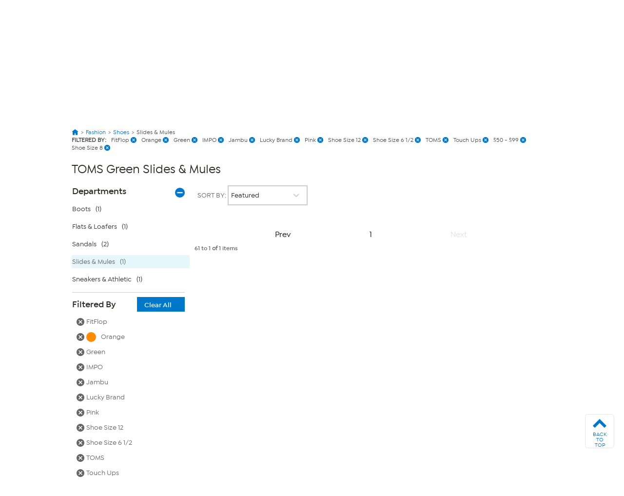

--- FILE ---
content_type: text/css
request_url: https://www.hsn.com/cassette.axd/stylesheet/0b93523617513c0990da02747e8f1553f8dba35b/site.css
body_size: 130799
content:
article,aside,details,figcaption,figure,footer,header,hgroup,nav,section{display:block}audio,canvas,video{display:inline-block;*display:inline;*zoom:1}audio:not([controls]){display:none}[hidden]{display:none}html{font-size:100%;-webkit-text-size-adjust:100%;-ms-text-size-adjust:100%;overflow-y:scroll}html,button,input,select,textarea{font-family:"Helvetica Neue",Helvetica,Arial,sans-serif;color:#222}body{margin:0;font-size:1em;line-height:1.4}::-moz-selection{text-shadow:none}::selection{text-shadow:none}a:focus{outline:0}a:hover,a:active{outline:0}abbr[title]{border-bottom:1px dotted}b,strong{font-weight:bold}blockquote{margin:1em 40px}dfn{font-style:italic}hr{display:block;height:1px;border:0;border-top:1px solid #ccc;margin:1em 0;padding:0}ins{background:#ff9;color:#000;text-decoration:none}mark{background:#ff0;color:#000;font-style:italic;font-weight:bold}pre,code,kbd,samp{font-family:monospace,serif;_font-family:'courier new',monospace;font-size:1em}pre{white-space:pre;white-space:pre-wrap;word-wrap:break-word}q{quotes:none}q:before,q:after{content:"";content:none}small{font-size:85%}sub,sup{font-size:75%;line-height:0;position:relative;vertical-align:baseline}sup{top:-.5em}sub{bottom:-.25em}ul,ol{margin:1em 0;padding:0 0 0 40px}dd{margin:0 0 0 40px}nav ul,nav ol{list-style:none;list-style-image:none;margin:0;padding:0}img{border:0;-ms-interpolation-mode:bicubic;vertical-align:middle}a img{border:0}svg:not(:root){overflow:hidden}figure{margin:0}form{margin:0}fieldset{border:0;margin:0;padding:0}label{cursor:pointer}legend{border:0;*margin-left:-7px;padding:0;white-space:normal}button,input,select,textarea{font-size:100%;margin:0;vertical-align:baseline;*vertical-align:middle}button,input{line-height:normal}button,input[type="button"],input[type="reset"],input[type="submit"]{cursor:pointer;-webkit-appearance:button;*overflow:visible}button[disabled],input[disabled]{cursor:default}input[type="checkbox"],input[type="radio"]{box-sizing:border-box;padding:0;*width:13px;*height:13px}input[type="search"]{-webkit-appearance:textfield;-moz-box-sizing:content-box;-webkit-box-sizing:content-box;box-sizing:content-box}input[type="search"]::-webkit-search-decoration,input[type="search"]::-webkit-search-cancel-button{-webkit-appearance:none}button::-moz-focus-inner,input::-moz-focus-inner{border:0;padding:0}textarea{overflow:auto;vertical-align:top;resize:vertical}table{border-collapse:collapse;border-spacing:0}td{vertical-align:top}@media print{*{background:transparent!important;color:#000!important;box-shadow:none!important;text-shadow:none!important;filter:none!important;-ms-filter:none!important}a,a:visited{text-decoration:underline}a[href]:after{content:" (" attr(href) ")"}abbr[title]:after{content:" (" attr(title) ")"}.ir a:after,a[href^="javascript:"]:after,a[href^="#"]:after{content:""}pre,blockquote{border:1px solid #999;page-break-inside:avoid}thead{display:table-header-group}tr,img{page-break-inside:avoid}img{max-width:100%!important}@page{margin:.5cm}p,h2,h3{orphans:3;widows:3}h2,h3{page-break-after:avoid}}@font-face{font-family:'IsidoraBold';font-style:normal;font-variant:normal;font-weight:normal;src:url('https://www.hsn.com/cassette.axd/file/assets/fonts/isidorasans-bold-webfont-68eb8ca1b0a96f1f760380ce2e3199e1adb8f908.woff2') format('woff2'),url('https://www.hsn.com/cassette.axd/file/assets/fonts/isidorasans-bold-webfont-e55d3ea7875445d1ab76e1f9cacd3b8b5dbd8e38.woff') format('woff'),url('https://www.hsn.com/cassette.axd/file/assets/fonts/isidorasans-bold-webfont-c2e9018b21e643cb63485f842749590dbb41dc46.ttf') format('truetype')}@font-face{font-family:'IsidoraSemiBold';font-style:normal;font-variant:normal;font-weight:normal;src:url('https://www.hsn.com/cassette.axd/file/assets/fonts/isidorasans-semibold-webfont-22709ba868c375cd182a97578b797bda2ad522d5.woff2') format('woff2'),url('https://www.hsn.com/cassette.axd/file/assets/fonts/isidorasans-semibold-webfont-8c4d769770f000f60409fa0028bc9bc8e3e5139a.woff') format('woff'),url('https://www.hsn.com/cassette.axd/file/assets/fonts/isidorasans-semibold-webfont-bab64088ba30d49ed571734628b063c132e15337.ttf') format('truetype')}@font-face{font-family:'IsidoraMedium';font-style:normal;font-variant:normal;font-weight:normal;src:url('https://www.hsn.com/cassette.axd/file/assets/fonts/isidorasans-medium-webfont-7ba69937be70ac604dbfae7769143aad448cf3c6.woff2') format('woff2'),url('https://www.hsn.com/cassette.axd/file/assets/fonts/isidorasans-medium-webfont-3c51c54b14f1fd0d536e45b552d76b59760fcc01.woff') format('woff'),url('https://www.hsn.com/cassette.axd/file/assets/fonts/isidorasans-medium-webfont-4bbbde9f2ddb21144cbfdfd783f9ca58fd0a81b5.ttf') format('truetype')}@font-face{font-family:'proxima-nova';font-style:normal;font-weight:300;src:url('https://www.hsn.com/cassette.axd/file/assets/fonts/ProximaNova/2EFC61_66_0-7b19e64f27d7998f00314d96881731183f8683d8.woff2') format('woff2'),url('https://www.hsn.com/cassette.axd/file/assets/fonts/ProximaNova/2EFC61_66_0-c2e5ee5863a4951745a1680a1b87754ac0cf5f63.woff') format('woff'),url('https://www.hsn.com/cassette.axd/file/assets/fonts/ProximaNova/2EFC61_66_0-5c15beeedfb512a6777b9cc5aa4e61b351a797b8.ttf') format('truetype')}@font-face{font-family:'proxima-nova';font-style:normal;font-weight:400;src:url('https://www.hsn.com/cassette.axd/file/assets/fonts/ProximaNova/2EFC61_6A_0-2fa23281e834a62c841eb23e88a6f841076e234d.woff2') format('woff2'),url('https://www.hsn.com/cassette.axd/file/assets/fonts/ProximaNova/2EFC61_6A_0-ff6eb643dd395c0bba20b9218899a73c0aeea8c1.woff') format('woff'),url('https://www.hsn.com/cassette.axd/file/assets/fonts/ProximaNova/2EFC61_6A_0-f6c55d9785b8de5ffbe7947d09f648f76fbdc4e6.ttf') format('truetype')}@font-face{font-family:'proxima-nova';font-style:normal;font-weight:600;src:url('https://www.hsn.com/cassette.axd/file/assets/fonts/ProximaNova/2EFC61_6C_0-302f2e771da40e71e3c9b578c2eb5226d54c65f9.woff2') format('woff2'),url('https://www.hsn.com/cassette.axd/file/assets/fonts/ProximaNova/2EFC61_6C_0-97b886f8bedba37e96a752ddca45c73b2c1007d9.woff') format('woff'),url('https://www.hsn.com/cassette.axd/file/assets/fonts/ProximaNova/2EFC61_6C_0-14b8c5090e82d5640f19bb86c4c8a268e868818e.ttf') format('truetype')}@font-face{font-family:'proxima-nova';font-style:normal;font-weight:700;src:url('https://www.hsn.com/cassette.axd/file/assets/fonts/ProximaNova/2EFC61_62_0-bfac8906ab2bfe0817cf4e88a728afcc2539f2d7.woff2') format('woff2'),url('https://www.hsn.com/cassette.axd/file/assets/fonts/ProximaNova/2EFC61_62_0-b188da0a81cf2e9eb53813c4f7f459f2ef25935a.woff') format('woff'),url('https://www.hsn.com/cassette.axd/file/assets/fonts/ProximaNova/2EFC61_62_0-d3aaf96aa682996e3978b1d88981988528eb176a.ttf') format('truetype')}@font-face{font-family:'IsidoraLight';font-style:normal;font-variant:normal;font-weight:normal;src:url('https://www.hsn.com/cassette.axd/file/assets/fonts/IsidoraSans-Light-f8dae54127537984cfa10b57bbb36438d7ca5d0c.woff2') format('woff2'),url('https://www.hsn.com/cassette.axd/file/assets/fonts/IsidoraSans-Light-3b5e7d3009111039c90429295fe90e19c71fdf18.woff') format('woff'),url('https://www.hsn.com/cassette.axd/file/assets/fonts/IsidoraSans-Light-2ac56535ce73423ff8c8b444fa74206dc8cc269d.ttf') format('truetype')}@font-face{font-family:'ActaHeadlineMedium';src:url('https://www.hsn.com/cassette.axd/file/assets/fonts/ActaHeadline/ActaHeadline-Medium-7e9a6f514252a101a70dbd016bc8d13e99e50125.woff2') format('woff2'),url('https://www.hsn.com/cassette.axd/file/assets/fonts/ActaHeadline/ActaHeadline-Medium-c33f305227f84ed093b7ab78a4dbfb6b1733a9a3.woff') format('woff'),url('https://www.hsn.com/cassette.axd/file/assets/fonts/ActaHeadline/ActaHeadline-Medium-fd6904553414d166a0eb5cac00e410d7d9f1b446.ttf') format('truetype');font-weight:500;font-style:normal}@font-face{font-family:'ActaHeadlineLightItalic';src:url('https://www.hsn.com/cassette.axd/file/assets/fonts/ActaHeadline/ActaHeadline-LightItalic-5ce83050cbe2662496b9fe0f9cf359ad9e1f9e2b.woff2') format('woff2'),url('https://www.hsn.com/cassette.axd/file/assets/fonts/ActaHeadline/ActaHeadline-LightItalic-95ca9613b9214cbd1eab5eaaf6def853c563cac0.woff') format('woff'),url('https://www.hsn.com/cassette.axd/file/assets/fonts/ActaHeadline/ActaHeadline-LightItalic-82b9eca266ccbeaf6d25962b10cd03e5d91b0d40.ttf') format('truetype');font-weight:300;font-style:italic}@font-face{font-family:'ActaHeadlineBook';src:url('https://www.hsn.com/cassette.axd/file/assets/fonts/ActaHeadline/ActaHeadline-Book-fc3d9343af3a689136143e802f773e69b8707dd5.woff2') format('woff2'),url('https://www.hsn.com/cassette.axd/file/assets/fonts/ActaHeadline/ActaHeadline-Book-2e4b90e5dcd44c6448c2fca1291a229978452173.woff') format('woff'),url('https://www.hsn.com/cassette.axd/file/assets/fonts/ActaHeadline/ActaHeadline-Book-bc429200b85952a8b779d572d4f228687cf84606.ttf') format('truetype');font-weight:normal;font-style:normal}@font-face{font-family:'ActaHeadlineBookItalic';src:url('https://www.hsn.com/cassette.axd/file/assets/fonts/ActaHeadline/ActaHeadline-BookItalic-c52e30103cb9765b8d9d34b2f204747f97328275.woff2') format('woff2'),url('https://www.hsn.com/cassette.axd/file/assets/fonts/ActaHeadline/ActaHeadline-BookItalic-c215737bfa197636142f7ddab62daf889a295d86.woff') format('woff'),url('https://www.hsn.com/cassette.axd/file/assets/fonts/ActaHeadline/ActaHeadline-BookItalic-5005cf940ac38a90f58ea36f4a2fd023092e0f0f.ttf') format('truetype');font-weight:normal;font-style:italic}@font-face{font-family:'ActaHeadlineMediumItalic';src:url('https://www.hsn.com/cassette.axd/file/assets/fonts/ActaHeadline/ActaHeadline-MediumItalic-85a7a2ed12063ed08a4adfbb4a06fa28b1c34977.woff2') format('woff2'),url('https://www.hsn.com/cassette.axd/file/assets/fonts/ActaHeadline/ActaHeadline-MediumItalic-fd8ceef559efcd90b5956884679abae7d366c302.woff') format('woff'),url('https://www.hsn.com/cassette.axd/file/assets/fonts/ActaHeadline/ActaHeadline-MediumItalic-2b8cc151f0bdbcec4b4e50b7a52e014964dbfd55.ttf') format('truetype');font-weight:500;font-style:italic}@font-face{font-family:'ActaHeadlineBold';src:url('https://www.hsn.com/cassette.axd/file/assets/fonts/ActaHeadline/ActaHeadline-Bold-00cc7f51f841dadbd0c65cb684cc0e6bcd9f3736.woff2') format('woff2'),url('https://www.hsn.com/cassette.axd/file/assets/fonts/ActaHeadline/ActaHeadline-Bold-da47c4ed366484f669f0e8f479a642192bdc5170.woff') format('woff'),url('https://www.hsn.com/cassette.axd/file/assets/fonts/ActaHeadline/ActaHeadline-Bold-d487d2d188b2cee036785927a944222b2980e140.ttf') format('truetype');font-weight:bold;font-style:normal}@font-face{font-family:'ActaHeadlineBoldItalic';src:url('https://www.hsn.com/cassette.axd/file/assets/fonts/ActaHeadline/ActaHeadline-BoldItalic-ded9a98d50543d08777aebd1693966e657b1b040.woff2') format('woff2'),url('https://www.hsn.com/cassette.axd/file/assets/fonts/ActaHeadline/ActaHeadline-BoldItalic-25b981d224cd9afc6859e35cef5fab70e71a9b64.woff') format('woff'),url('https://www.hsn.com/cassette.axd/file/assets/fonts/ActaHeadline/ActaHeadline-BoldItalic-21c8128e3f886220fe6d4f298a7880d92a512786.ttf') format('truetype');font-weight:bold;font-style:italic}@font-face{font-family:'ActaHeadlineLight';src:url('https://www.hsn.com/cassette.axd/file/assets/fonts/ActaHeadline/ActaHeadline-Light-117ce1e5a9e03df1d029dec98bfd40f0b8b2482a.woff2') format('woff2'),url('https://www.hsn.com/cassette.axd/file/assets/fonts/ActaHeadline/ActaHeadline-Light-0e5dd707af363085414b9f838e4644a08e51c36f.woff') format('woff'),url('https://www.hsn.com/cassette.axd/file/assets/fonts/ActaHeadline/ActaHeadline-Light-cb539af9e023b9a0e3f3466acbe7a1d9fc4994ed.ttf') format('truetype');font-weight:300;font-style:normal}.js .js-disabled-message{display:none}.no-js .js-disabled-message{background-color:#fff9d7;border:1px solid #e2c822;padding:10px;font-weight:900}#unsupported-browser{margin:0;padding:.5em;background:#ff6714;color:#fff;text-align:center}#unsupported-browser a{color:#fff;text-decoration:underline}body{min-width:986px;background-color:#fff;text-align:center;font-size:75%;color:#666;position:relative}body.Signin{background-color:transparent}body#_PageBody{background:#e6e6e6}@media(min-width:1280px){body.checkout.wide:not(.mobile) #torso .wrap{width:1254px}}html.lt-ie9{overflow-x:auto}.lt-ie8 body{position:relative}.wrap{margin-left:auto;margin-right:auto;width:986px;text-align:left}input::-webkit-input-placeholder{color:#888}input:-moz-placeholder{color:#888}::-moz-selection{background:#0077c8;color:#fff}::selection{background:#0077c8;color:#fff}a{color:#0077c8;text-decoration:none}a:hover{text-decoration:underline}h1,h2,h3,h4,h5,h6{font-weight:normal}header hr,footer hr{display:none}abbr[title="Home Shopping Network"]{border-bottom:0}#server-name{height:20px;left:0;position:absolute;top:0;width:20px;z-index:100003}#account{float:left}#shopping{float:right}.menu.tabs>.tab-panels li.close{right:-10px;top:0}.menu.tabs>.tab-panels li.close:hover{background:url(https://www.hsn.com/cassette.axd/file/assets/sprites/global-1ee4e6f226562183b9efeecb168e6dc24a232a48.png) no-repeat top left;background-position:0 -619px}#torso{padding:0 10px}#torso.lessman-torso{background-color:#fff}#torso.noheaderfooter{border-radius:0;-moz-border-radius:0;-webkit-border-radius:0}#torso.noheaderfooter .wrap{width:auto}#torso-spacer{height:12px;width:986px}.search-results{font-family:IsidoraMedium;font-size:59%}.clear{clear:both}#torso .page-title{margin:10px 0;font-family:IsidoraMedium;font-size:25px;text-transform:uppercase;line-height:1em;float:left;padding-top:6px}#torso .user-info{float:right;width:400px;height:40px}#torso .profile-pic{float:right;margin-top:0;border:3px solid #fff;border-radius:4px;-webkit-border-radius:4px;-moz-border-radius:4px}#torso .profile-info{float:right;padding:0 7px;text-align:right}#torso .profile-name{color:#666;font-weight:bold;font-family:IsidoraMedium;font-size:18px;padding-top:10px}#torso .profile-caption{color:#666;font-family:"Helvetica Neue",Helvetica,Arial,sans-serif;font-size:12px}#template-account-leftnav{float:left}#template-account-content{float:left;margin-left:6px;width:738px}.hsn-community{width:100%;float:left;font-family:Helvetica,sans-serif;font-size:11px;color:#0077c8;clear:left;margin:0 0 10px 0}.facebook_widget{margin:0 0 15px 0}.flexpay-indulge-today{width:550px;float:left;padding-right:20px}.flexpay-indulge-today h2{width:100%;float:left;margin:0;font-family:IsidoraMedium;font-size:20px;color:#fff;text-transform:none;padding-bottom:12px}.flexpay-indulge-today p{width:99%;float:left;margin:0;font-family:IsidoraMedium;font-size:14px;color:#fff;text-transform:none}.sale-alerts-panel{width:208px;float:left;background:#fff;border:1px solid #c5c5c5;border-bottom:0;border-radius:5px;-webkit-box-shadow:-1px 1px 2px 0 #c5c5c5 inset;-moz-box-shadow:-1px 1px 2px 0 #c5c5c5 inset;box-shadow:-1px 1px 2px 0 #c5c5c5 inset;padding:4px}.sale-alerts-panel input{float:left;width:135px;font-family:Helvetica,sans-serif;font-size:11px;color:#222;border:0;background:#fff}#sale-alerts-panel-submit{width:60px!important;height:20px!important}#sale-alerts-panel-error{display:none;color:#ef3341}.earn-tickets p{font-family:IsidoraSemiBold;font-size:19px;text-transform:uppercase;color:#fff;padding-left:60px;padding-top:15px}.earn-tickets p img{margin-top:-7px;margin-left:3px}.field-validation-error{color:#e80c4d!important;font-weight:bold!important}.field-validation-valid{display:none!important}input.input-validation-error,textarea.input-validation-error{border:1px solid #e80c4d!important;content:""!important;background:transparent url('https://www.hsn.com/cassette.axd/file/assets/img/fielderror-2e1a2b69cb7c22881709cc377813e534fe651b23.png') no-repeat!important;background-position:right!important}select.input-validation-error{border:1px solid #e80c4d!important;content:""!important}input[type="checkbox"].input-validation-error{border:0 none!important}.validation-summary-errors{color:#e80c4d!important;font-weight:bold!important;font-size:1.1em!important}.validation-summary-valid{display:none!important}#dev-error img{border:solid 8px #ccc;border-radius:5px;-moz-border-radius:5px;-webkit-border-radius:5px;display:block;margin:0 auto 30px auto;text-align:center}.ExtPersonalizationContainer{background-color:#fff}.pricewrap{margin:0;padding-top:0;padding-bottom:0}.pricewrap .pricing .actual-price{margin-left:0;padding-left:0}.pricewrap .pricing .with-old-price .old-price{margin-left:0;padding-left:2px}.grid-layout *{-webkit-box-sizing:border-box;-moz-box-sizing:border-box;box-sizing:border-box}.grid-layout .favorite-wrapper,.grid-layout .brand-favorite{display:inline-block}.grid-layout #brand-favorite{font-size:22px;line-height:45px;margin-left:10px}.cms-cell{padding:3px;float:left}.cms-cell-nopad{padding:0!important;float:left}.cms-cell.noop h2{margin:0;padding:10px 0}.cms-cell.full{padding:3px 0!important}.cms-cell.first{float:left;padding:3px 3px 3px 0}.cms-cell.last{float:right;padding:3px 0 3px 3px}.flush-module{position:relative;border-radius:6px;overflow:hidden}.flush-module *{-webkit-box-sizing:content-box;-moz-box-sizing:content-box;box-sizing:content-box}.flush-module.only{border-radius:6px 6px 6px 6px}.flush-module.middle{border-radius:0}.flush-module.top{border-radius:6px 6px 0 0}.flush-module.bottom{border-radius:0 0 6px 6px}.flush-module.left{float:left;border-radius:6px 0 0 6px}.flush-module.left+css3-container+.flush-module.middle,.flush-module.middle+.flush-module.middle,.flush-module.middle+css3-container+.flush-module.middle{float:left;border-radius:0}.flush-module.right{float:left;border-radius:0 6px 6px 0}.flush-module.left+.flush-module.middle,.flush-module.left+css3-container+.flush-module.middle,.flush-module.middle+.flush-module.middle,.flush-module.middle+css3-container+.flush-module.middle,.flush-module.middle+.flush-module.right,.flush-module.middle+css3-container+.flush-module.right,.flush-module.left+.flush-module.right,.flush-module.left+css3-container+.flush-module.right{margin-left:1px}.flush-module.top+.flush-module.middle,.flush-module.top+css3-container+.flush-module.middle,.flush-module.middle+.flush-module.bottom,.flush-module.middle+css3-container+.flush-module.bottom,.flush-module.top+.flush-module.bottom,.flush-module.top+css3-container+.flush-module.bottom{margin-top:1px}#weak-strength,#medium-strength,#strong-strength{background-color:#d5d5d5;width:70px;height:10px;float:left;margin-right:2px;margin-bottom:10px}.weak-strength{background-color:#c90807!important}.medium-strength{background-color:#ffd100!important}.strong-strength{background-color:#78d64b!important}.aria-hidden-element{display:none}.flyout-container .flyout{display:none;position:absolute;right:24px;z-index:1000;-webkit-border-radius:5px;-moz-border-radius:5px;border-radius:5px;-moz-background-clip:padding;-webkit-background-clip:padding-box;background-clip:padding-box;overflow:hidden;background-color:#fff;-webkit-box-shadow:0 2px 6px 0 rgba(0,0,0,.2);-moz-box-shadow:0 2px 6px 0 rgba(0,0,0,.2);box-shadow:0 2px 6px 0 rgba(0,0,0,.2);font-family:helvetica!important}.flyout-container .close{position:absolute;top:5px;right:5px;cursor:pointer;height:16px;width:16px;background:url(https://www.hsn.com/cassette.axd/file/assets/sprites/global-1ee4e6f226562183b9efeecb168e6dc24a232a48.png) no-repeat top left;background-position:0 -645px}.flyout-container .flyout .header{position:relative;padding:10px 21px;-webkit-border-radius:5px 5px 0 0;-moz-border-radius:5px 5px 0 0;border-radius:5px 5px 0 0;-moz-background-clip:padding;-webkit-background-clip:padding-box;background-clip:padding-box;color:#fff!important;font-size:115.38461539%;font-family:IsidoraMedium!important}#arcade .flyout-container .flyout .header{padding:10px}.flyout-container .header p{float:left;margin:2px 0 0;color:#fff}.flyout-container .header span{color:#fff;font-family:IsidoraMedium;font-size:14px}.arcade.flyout-container .header a{float:left;margin-top:2px;padding-right:13px;background:url(https://www.hsn.com/cassette.axd/file/assets/img/nav-flyout-arrow-44f4ac3b4dd3c22e6c8ffac583e367755ca7dee8.png) no-repeat right center;color:#fff;font-family:helvetica;font-weight:bold;text-decoration:none;text-transform:uppercase;font-size:85.7142857%}.flyout-container .header a.small{font-size:75%!important}.flyout-container .header a.signup{text-transform:uppercase;margin-top:2px}.flyout .header li{color:#fff!important}.flyout-container .body{background-color:#fff;padding:6px}#arcade.active{background:url(https://www.hsn.com/cassette.axd/file/assets/img/nav-indicator-arrow-f04e98-dd40539be64ba11ac245a6624eb263e058964844.png) no-repeat center bottom}#arcade .flyout{width:552px}#arcade .flyout .header{background-color:#f04e98}#arcade .header p{width:76%;margin-top:2px;margin-right:26px}.top-game{margin-bottom:5px}.top-game img{width:176px;height:50px;border-radius:3px}.flyout .button{font-family:IsidoraSemiBold!important}#cabinet{clear:both;padding-top:15px;background:#d8d9d9 none no-repeat center center}.lt-ie8 #cabinet{padding-bottom:30px}#cabinet.loading{background-image:url(https://www.hsn.com/cassette.axd/file/assets/img/spinner-l-d8d9d9-5595cfacca222f8725348a520219893f63560af6.gif)}#cabinet .wrap{position:relative}#cabinet.loading .wrap{visibility:hidden}#cabinet .close{position:absolute;top:0;right:0;cursor:pointer;height:20px;width:20px;background:url(https://www.hsn.com/cassette.axd/file/assets/sprites/global-1ee4e6f226562183b9efeecb168e6dc24a232a48.png) no-repeat top left;background-position:0 -543px}#cabinet .close:hover{background-position:0 -563px}#cabinet .close-alt{position:absolute;top:1px;right:25px;cursor:pointer;font-weight:bold;color:#666}#cabinet .close-alt:hover{color:#0077c8}#cabinet header{margin-bottom:10px}#cabinet img.icon{float:left;margin-right:10px}#cabinet h1{float:left;margin:0;font-family:IsidoraMedium;font-size:25px;line-height:109.09090909%;padding-top:8px;text-transform:uppercase;font-weight:normal;color:#666}#cabinet header ul{float:left;margin:18px 0 0 20px;padding:0;list-style-type:none;font-size:91.6666667%}#cabinet header li{float:left;margin-left:5px;padding-left:5px}#cabinet header li:first-child{margin-left:0;padding-left:0;border-left:0}#cabinet .drawer-content{position:relative;border:1px solid #ececec;border-top-color:#c5c5c5;border-bottom-width:0;padding-left:20px;-webkit-border-radius:5px;-moz-border-radius:5px;border-radius:5px;-moz-background-clip:padding;-webkit-background-clip:padding-box;background-clip:padding-box;background-color:#fff;font-size:100%}#cabinet .drawer-content a{color:#0077c8}#cabinet>hr{position:relative;display:block;margin:15px 0 0 0;height:1px;background-color:#fff;-webkit-box-shadow:0 0 2px 0 #b6b7b7;-moz-box-shadow:0 0 2px 0 #b6b7b7;box-shadow:0 0 2px 0 #b6b7b7}.lt-ie8 #cabinet>hr{display:none}#cabinet .drawer-content h6{margin:0 0 6px 0;font-size:15px;font-family:IsidoraSemiBold;color:#97999b;text-transform:uppercase}#cabinet .drawer-content h2{margin:0 0 0 0;font-size:15px;font-family:IsidoraSemiBold;color:#666;text-transform:uppercase}#cabinet .drawer-content .label-bottom{margin-left:120px}#cabinet .drawer-content .carousel .previous,#cabinet .drawer-content .carousel .prev,#cabinet .drawer-content .carousel .next{bottom:110px}#cabinet .drawer-content .carousel .previous,#cabinet .drawer-content .carousel .prev{left:0}#cabinet .drawer-content .carousel .next{right:0}#cabinet .drawer-content .section-header{margin:0 0 10px 0;font-size:125%;font-family:IsidoraSemiBold;color:#000;text-align:left;padding:0;line-height:20px;text-transform:none}#cabinet .drawer-content .title-header{font-size:100%;font-family:helvetica,sans-serif;color:#97999b;text-align:left;margin-bottom:1px;margin-top:0;line-height:20px;text-transform:none}#cabinet .drawer-content .title-header ul{list-style:disc;margin-top:10px;margin-bottom:10px}#cabinet .drawer-content .title-header ul li{padding-bottom:4px}#cabinet .drawer-content .empty{margin:10px;font-size:100%;font-family:IsidoraSemiBold;color:#97999b;text-transform:uppercase}#cabinet .drawer-content .product-list{margin:0;padding:0;list-style-type:none}#cabinet .drawer-content .product-list .saving-for-later-message{position:absolute;font-weight:bold;bottom:0;margin-left:35px;margin-bottom:10px;text-align:center;z-index:1;visibility:hidden}#cabinet .drawer-content .product-list .moving-to-bag-message{position:absolute;font-weight:bold;bottom:0;margin-left:35px;margin-bottom:10px;text-align:center;z-index:1;visibility:hidden}#cabinet .drawer-content .product-list .product{position:relative;float:left;margin:3px;border:1px solid #d8d9d9;-webkit-border-radius:5px;-moz-border-radius:5px;border-radius:5px;-moz-background-clip:padding;-webkit-background-clip:padding-box;background-clip:padding-box;width:115px;background-color:#fff}#cabinet .drawer-content .product-list .product:hover{border-color:#97999b}#cabinet .drawer-content .product-list .product .remove-warranty,#cabinet .drawer-content .product-list .product .remove{z-index:101;top:2px;right:2px;-webkit-border-radius:0 0 0 3px;-moz-border-radius:0 0 0 3px;border-radius:0 0 0 3px;padding:5px;height:10px;width:10px;background:#fff url(https://www.hsn.com/cassette.axd/file/assets/img/x-cccccc-00a3e0-10x10-d9b612cd865ebdb2f62b2233b9016f59be620819.png) no-repeat center 5px}#cabinet .drawer-content .product-list .product .remove:hover{background-position:center -16px}#cabinet .drawer-content .product-list .product .info{padding-left:6px;padding-right:6px;padding-bottom:6px;-webkit-border-radius:5px;-moz-border-radius:5px;border-radius:5px;-moz-background-clip:padding;-webkit-background-clip:padding-box;background-clip:padding-box;width:100px}.lt-ie8 #cabinet .drawer-content .product-list .product .info{padding-bottom:0}#cabinet .drawer-content .product-list .product .info .image{margin-bottom:6px;height:115px}#cabinet .drawer-content .product-list .product .info .image .brand{text-align:center;font-size:12px;font-family:IsidoraSemiBold;text-decoration:none!important;position:relative;top:50px;left:0;margin:0;padding:0;width:100%;overflow:hidden}#cabinet .drawer-content .product-list .product .info .details{position:absolute;z-index:100;top:6px;left:6px;display:none;padding:4px;padding-top:14px;height:88px;width:98px;overflow:hidden;background:url(https://www.hsn.com/cassette.axd/file/assets/img/pixel-ffffff-85-b075d3f865a982551e3c302a3cb8883187109451.png)}#cabinet .drawer-content .product-list .product .info:hover .details{display:block}#cabinet .drawer-content .product-list .product .info .details .name{text-transform:uppercase;font-weight:bold}#cabinet .drawer-content .product-list .product .info .details .description{color:#0077c8}#cabinet .drawer-content .product-list .product .info .type{float:left;text-transform:uppercase;color:#97999b;font-weight:bold}#cabinet .drawer-content .product-list .product .info .price{font-weight:bold}#cabinet .drawer-content .product-list .product .info .price .flexdetails{font-weight:normal}#cabinet .drawer-content .product-list .product .info .price .flexdetails-hidden{visibility:hidden;position:absolute}#cabinet .drawer-content .product-list .product .info .price .price-strikethrough{font-weight:normal;padding-left:5px}#cabinet .drawer-content .product-list .product .info .price .price-strikethrough-hidden{visibility:hidden;position:absolute}#cabinet .drawer-content .product-list .product .info .price .price-saleprice{font-weight:bold;color:#ef3340}#cabinet .drawer-content .product-list .product .info .price .price-saleprice-hidden{font-weight:bold;color:#ef3340;visibility:hidden;width:0;position:absolute}#cabinet .drawer-content .product-list .product .info .price.special{color:#ef3340}#cabinet .drawer-content .product-list .product .info .favorite{float:right}#cabinet .drawer-content .product-list .product .supplementary{position:relative;-webkit-border-radius:0 0 5px 5px;-moz-border-radius:0 0 5px 5px;border-radius:0 0 5px 5px;-moz-background-clip:padding;-webkit-background-clip:padding-box;background-clip:padding-box;background-color:#ededed}#cabinet .drawer-content .product-list .product .actions{margin:0;border-top:1px solid #d8d9d9;padding:10px;list-style-type:none;font-size:91.6666667%}#cabinet .drawer-content .product-list .product .actions li{padding-top:6px}#cabinet .drawer-content .product-list .product .actions li:first-child{padding-top:0}#cabinet .drawer-content .product-list .product .tag{-webkit-border-radius:3px;-moz-border-radius:3px;border-radius:3px;color:#fff;font-weight:bold;margin:5px;padding:3px;text-align:center;font-size:83.3333333%;text-transform:uppercase;position:relative}#cabinet .drawer-content .product-list .product .sold-out-tag{background-color:#888}#cabinet .drawer-content .product-list .product .pre-sale-tag{background-color:#00b7e0}#cabinet .drawer-content .product-list .product .waitlist-tag{background-color:#ff7e00}#cabinet .drawer-content .product-list .product .free-shipping-tag{background-color:#ef3341}#cabinet .drawer-content .product-list .product .event-tag{background-color:#73cc00;margin:0 5px}#cabinet .drawer-content .product-list .product .low-inventory-tag{background-color:#ff7e00}#cabinet .drawer-content .product-list .product .empty-placeholder-tag{background-color:#fff}#cabinet .drawer-content .product-list .product .warranty-image{padding-top:20px;margin-top:21px;*padding-top:0}#cabinet .account-drawer header img.icon{position:relative;border:2px solid #fff;-webkit-border-radius:5px;-moz-border-radius:5px;border-radius:5px;-moz-background-clip:padding;-webkit-background-clip:padding-box;background-clip:padding-box}#cabinet .account-drawer .drawer-content .favorite{display:inline-block;vertical-align:middle;margin-right:5px}#cabinet .account-drawer .drawer-content .col{float:left;padding-right:20px;padding-top:30px;width:228px}#cabinet .account-drawer .drawer-content .col-last{float:left;padding:6px;width:228px}#cabinet .account-drawer .drawer-content .col h6{margin:0 0 5px 0;font-family:IsidoraSemiBold;text-transform:uppercase;font-size:100%}#cabinet .account-drawer .drawer-content .col ul{margin:0 0 30px 0;padding:0;list-style-type:none}#cabinet .account-drawer .drawer-content .col li{border-bottom:1px solid #e6e6e6;font-family:Helvetica;line-height:34px}#cabinet .account-drawer .drawer-content .alerts span{font-weight:bold}#cabinet .account-drawer .drawer-content .alerts span.red{color:#ad0000}#cabinet .account-drawer .drawer-content .kash{padding:5px 0;color:#333}#cabinet .account-drawer .drawer-content .kash span{float:left;padding-right:5px}#cabinet .account-drawer .drawer-content .col ul a{display:block;padding:5px 0;color:#333;font-size:12px}#cabinet .account-drawer .drawer-content .col ul label{color:#ffa500;text-transform:uppercase}#cabinet .account-drawer .arcade-sec{font-weight:bold;clear:none;float:left;width:165px;padding-left:10px}#cabinet .account-drawer .kash-sec{font-weight:bold;float:left;clear:none;width:165px;padding-left:10px;padding-bottom:30px}#cabinet .account-drawer .marketing{float:left;width:422px}#cabinet .account-drawer-welcome{font-family:IsidoraMedium;font-size:15px;text-transform:capitalize;color:#333}#cabinet #account-drawer-signout{font-family:IsidoraMedium;font-size:15px;color:#0077c8}#cabinet .signin-drawer .signin{width:250px}#cabinet .signin-drawer .signin-large{width:300px}#cabinet .signin-drawer .facebook{width:250px;padding-left:35px}#cabinet .signin-drawer .register{width:250px}#cabinet .signin-drawer input[type="text"],#cabinet .signin-drawer input[type="email"],#cabinet .signin-drawer input[type="tel"],#cabinet .signin-drawer input[type="number"],#cabinet .signin-drawer input[type="password"]{width:200px}#cabinet .signin-drawer .register ul{padding-left:1em}#cabinet .signin-drawer .checkout-footer{margin:5px;text-align:right;font-family:Helvetica;font-size:12px;color:#666}#cabinet .signin-drawer .checkout-footer span{color:#00abe2}#cabinet .janrain-error{width:208px;height:158px;padding-left:5px;padding-right:5px;-moz-box-sizing:content-box;-webkit-box-sizing:content-box;box-sizing:content-box;background-color:#fff;overflow:hidden;position:relative;font-size:12px;font-weight:bold;text-align:center!important;display:table;border:1px solid #c0c0c0;border-radius:5px;margin-top:5px}#cabinet .janrain-error span{display:table-cell;vertical-align:middle}#cabinet .anonymous-order-drawer .drawer-content{font-size:91.6666667%}#cabinet .pro-tip{color:#52ba7b;font-size:14px;font-weight:bold}#cabinet .anonymous-order-drawer .signin input[type="text"],#cabinet .anonymous-order-drawer .signin input[type="password"],#cabinet .anonymous-order-drawer .signin input[type="email"],#cabinet .anonymous-order-drawer .signin input[type="tel"],#cabinet .anonymous-order-drawer .signin input[type="number"],#cabinet .anonymous-order-drawer .account input[type="text"],#cabinet .anonymous-order-drawer .account input[type="email"],#cabinet .anonymous-order-drawer .account input[type="tel"],#cabinet .anonymous-order-drawer .account input[type="number"],#cabinet .anonymous-order-drawer .account input[type="password"]{width:200px}#cabinet .anonymous-order-drawer .single-order,#cabinet .anonymous-order-drawer .account{float:left}#cabinet .anonymous-order-drawer .single-order{margin-right:40px;border-right:1px solid #d8d9d9;padding-right:40px}#cabinet .anonymous-order-drawer .single-order dt{font-weight:bold}#cabinet .anonymous-order-drawer .single-order dd{margin-left:0}#cabinet .anonymous-order-drawer .single-order dd ul{margin:0;padding-left:1.25em}#cabinet .anonymous-order-drawer .single-order,#cabinet .anonymous-order-drawer .signin,#cabinet .anonymous-order-drawer .register{width:250px}#cabinet .recent-orders-drawer .drawer-content{padding:0 0 3px 0}#cabinet .recent-orders-drawer table.stylized thead{display:none}#cabinet .recent-orders-drawer table.stylized .col-actions ul{margin:0;padding:0;list-style-type:none}#cabinet .recent-orders-drawer table.stylized .col-status span{display:block;color:#97999b}#cabinet .alerts-drawer .button{margin-right:8px}#cabinet .alerts-drawer .drawer-content{padding:6px}#cabinet .alerts-drawer table.stylized thead{display:none}#cabinet .alerts-drawer table.stylized .col-image{padding-left:0;width:56px}#cabinet .alerts-drawer table.stylized .col-image div{position:relative}#cabinet .alerts-drawer table.stylized .col-image .icon{position:absolute;bottom:0;right:-6px;width:19px;height:22px}#cabinet .alerts-drawer table.stylized .item-type-bag .col-image .icon{background-image:url(https://www.hsn.com/cassette.axd/file/assets/img/item-type-icons/bag-ec7df2e23c16a0c8f93cafd9f78e27c23b39899e.png)}#cabinet .alerts-drawer table.stylized .item-type-favorite .col-image .icon{background-image:url(https://www.hsn.com/cassette.axd/file/assets/img/item-type-icons/favorite-fab21f1341fe48b462b9108e13ce58da77496d72.png)}#cabinet .alerts-drawer table.stylized .col-description time{color:#97999b}#cabinet .alerts-drawer table.stylized .col-description time abbr{border-bottom:0}#cabinet .alerts-drawer table.stylized .col-actions{padding-right:20px;vertical-align:middle;text-align:right}#cabinet .recently-viewed-drawer .drawer-content{padding:0 0 3px 0}#cabinet .recently-viewed-drawer .drawer-content .product-list{overflow:hidden;height:235px;position:relative}#cabinet .recently-aired-drawer .drawer-content{padding:0 0 3px 0}#cabinet .recently-aired-drawer .drawer-content .product-list{overflow:hidden;height:235px;position:relative}#cabinet .favorites-drawer img.icon{padding:11px 5px}#cabinet .favorites-drawer .items-drawer-content{float:left;margin-right:6px;width:745px}#cabinet .favorites-drawer .items-drawer-content .drawer-content{padding:2px}#cabinet .favorites-drawer .items-drawer-content h6{margin:20px 25px}#cabinet .favorites-drawer .more-drawer-content{float:left;width:235px}.lt-ie8 #cabinet .favorites-drawer .more-drawer-content{width:215px}#cabinet .favorites-drawer .more-drawer-content h6{margin:0 0 20px 0}#cabinet .favorites-drawer .more-drawer-content ul{margin:0;padding:0;list-style-type:none}#cabinet .favorites-drawer .more-drawer-content li{border-top:1px dotted #bbbcbc}#cabinet .favorites-drawer .more-drawer-content ul a{display:block;padding:5px 0}#cabinet .favorites-drawer .more-drawer-content ul a span{color:#97999b}#cabinet .shopping-bag-drawer .drawer-content{padding:0}#cabinet .shopping-bag-drawer .keep-shopping-link{background:url("https://www.hsn.com/cassette.axd/file/assets/img/arrow-right-8x12_blue-113841862b1ada5a2c4afa62be0d7c43b6325cd7.png") no-repeat scroll right 2px transparent;color:#0077c8;font-family:IsidoraSemiBold;font-size:140%;line-height:17px;padding:0 11px 0 40px;text-decoration:none}#cabinet .shopping-bag-drawer .bag-info{float:right;margin:7px 15px 0 0;width:300px;*position:absolute;*margin-left:-320px}#cabinet .shopping-bag-drawer .bag-info div.view-all-saved{float:right;display:none;padding-top:10px;padding-left:5px}#cabinet .shopping-bag-drawer .bag-info .item-total{text-transform:uppercase}#cabinet .shopping-bag-drawer .bag-info .item-total,#cabinet .shopping-bag-drawer .bag-info .subtotal span{font-weight:bold;font-size:105%;text-align:right}#cabinet .shopping-bag-drawer .bag-info .item-total,#cabinet .shopping-bag-drawer .bag-info .subtotal .smaller{font-weight:normal;font-size:83.3333333%;text-align:right}#cabinet .shopping-bag-drawer .bag-info .item-total,#cabinet .shopping-bag-drawer .bag-info .subtotal{margin-right:20px;text-align:right}#cabinet .shopping-bag-drawer .tab-items{padding:0;list-style-type:none;font-family:IsidoraMedium}#cabinet .shopping-bag-drawer .tab-items-bg{background:url(https://www.hsn.com/cassette.axd/file/assets/img/tabs-large-tab-pattern-2a725d83a564356a222c1d28cdff7a3dbfd3e081.png) repeat-x bottom}#cabinet .shopping-bag-drawer .tab-items li{float:left;text-transform:uppercase;width:185px;*display:block;*width:auto}#cabinet .shopping-bag-drawer .tab-items li a{position:relative;display:block;padding:0 18px 0 10px;-moz-background-clip:padding;-webkit-background-clip:padding-box;background-clip:padding-box;font-size:14px;color:#666;text-decoration:none;text-align:center;line-height:47px;font-family:IsidoraMedium;text-transform:uppercase;border-right:1px solid #e6e6e6;border-bottom:1px solid #e6e6e6}#cabinet .shopping-bag-drawer .tab-items li.active a{color:#0077c8;font-size:14px;font-family:IsidoraSemiBold;background-color:#fff;border-bottom:1px solid #fff}#cabinet .shopping-bag-drawer .tab-items li a:hover{color:#0077c8}#cabinet .shopping-bag-drawer .tab-items li a span.preview-tab{position:relative;display:inline-block;-webkit-border-radius:5px;-moz-border-radius:5px;border-radius:5px;-moz-background-clip:padding;-webkit-background-clip:padding-box;background-clip:padding-box;font-family:IsidoraSemiBold;font-size:14px;color:#97999b}#cabinet .shopping-bag-drawer .tab-items li a span{position:relative;display:inline-block;-webkit-border-radius:5px;-moz-border-radius:5px;border-radius:5px;-moz-background-clip:padding;-webkit-background-clip:padding-box;background-clip:padding-box;font-family:IsidoraSemiBold;font-size:14px;color:#97999b}#cabinet .shopping-bag-drawer .tab-items li a:hover span,#cabinet .shopping-bag-drawer .tab-items li.active a span{font-weight:normal}#cabinet .shopping-bag-drawer .tab-items li a span.your-bag-icon{background:url(https://www.hsn.com/cassette.axd/file/assets/img/your-bag-icon-over-334e26940674e5ee83c110656a9218e47f33776e.png) no-repeat 36px 12px #fff;float:left;padding-left:18px}#cabinet .shopping-bag-drawer .tab-panels .empty-saved-items-drawer-message-hidden,#cabinet .shopping-bag-drawer .tab-panels .empty-bag-drawer-message-hidden{position:absolute;visibility:hidden}#cabinet .shopping-bag-drawer .tab-panels .empty-saved-items-drawer-message-visible,#cabinet .shopping-bag-drawer .tab-panels .empty-bag-drawer-message-visible{position:relative}#cabinet .shopping-bag-drawer .tab-panels .empty-drawer-message{padding-left:10px;font-size:120%}#cabinet .shopping-bag-drawer #BagDrawerJustInTimePromo{width:944px;padding:8px 16px;margin:6px 3px 3px 3px;background-color:#d8f8ff;border:1px solid #c0dce2;border-radius:6px;-webkit-box-shadow:0 -1px 0 0 #c5c5c5;-moz-box-shadow:0 -1px 0 0 #c5c5c5;box-shadow:0 -1px 0 0 #c5c5c5;font-family:IsidoraSemiBold;font-size:16px;color:#666;float:left;position:relative}#cabinet .shopping-bag-drawer #BagDrawerJustInTimePromo a .offer{font-size:16px}#cabinet .signin-drawer.full-page .register{width:250px}#cabinet .signin-drawer.full-page .register .button{font-size:12px;margin-left:-30px;margin-right:-10px}#cabinet .signin-drawer.full-page .register .secondary-button{font-size:12px;padding-right:30px}#cabinet .signin-drawer.full-page .register .title-header{margin-bottom:39px}#cabinet .signin-drawer.full-page .signin,#cabinet .signin-drawer.full-page .facebook{height:215px}#cabinet.signin{display:block;background:none;padding-top:0}#cabinet.signin p.instructions{padding:0 15px 15px 15px;width:100%;float:left;display:block;margin:0 0 15px -15px;font-family:IsidoraMedium;color:#666;font-size:14px;border-bottom:1px solid #e6e6e6}#cabinet .favorites-drawer .more-drawer-content .drawer-content{height:275px}#todaysspecial{background-color:#fff}#todaysspecial.active{background:url(https://www.hsn.com/cassette.axd/file/assets/img/TS_Flyout_Arrow-5560e9798b0cc225335d3b9dcc8fd261f2904aff.gif) no-repeat center bottom}#todaysspecial .ts{float:left;margin-right:6px;margin-bottom:6px;width:359px;border-radius:5px;-moz-background-clip:padding;-webkit-background-clip:padding-box;background-clip:padding-box;background-color:#ededed}#todaysspecial .sold-out-badge{position:absolute;left:30px;top:120px;-webkit-border-radius:1em;-moz-border-radius:1em;border-radius:1em;-moz-background-clip:padding;-webkit-background-clip:padding-box;background-clip:padding-box;padding:.3em 14px .23em 14px;width:80px;background:rgba(0,0,0,.6);text-align:center;font-size:116.6666667%;letter-spacing:1px;text-transform:uppercase;color:#fff;cursor:pointer}#todaysspecial .ts img.image{-webkit-border-radius:3px;-moz-border-radius:3px;border-radius:3px}#todaysspecial .tdo{background-color:#ededed;-webkit-border-radius:5px;-moz-border-radius:5px;border-radius:5px;font-size:16px;font-style:italic;margin-top:6px;padding:6px 12px}.tdo-v2,.moredeals{background-color:#f7f7f7;-webkit-border-radius:3px;-moz-border-radius:3px;border-radius:3px;margin-top:2px;padding:6px 12px;font-family:'Times New Roman';font-size:13px;font-weight:bold;font-style:italic;height:20px}.tdo-v2 .shop-deal,.moredeals .shop-deal{color:#333}.tdo-v2 .shop-tdo{color:#c90807}.tdo-carat-arrow-right{background:url(https://www.hsn.com/cassette.axd/file/assets/img/carat_arrow_right_grey-99727fd929332bafcab8700d1a4bf6374046d691.png) no-repeat;height:16px;width:10px;float:right}.tdo-container{background-color:#ccc;height:72px;padding-top:1px}.tslink{width:160px;clear:none;float:left}#TSBug_PD_Date{font-family:IsidoraBold!important}#todaysspecial .ts .gray{background:#a5a5a5;border-color:#c5c5c5 #c5c5c5 #a5a5a5}#todaysspecial .ts .gray:hover{background:#909090;border-color:#a5a5a5 #a5a5a5 #909090}#todaysspecial .flyout{width:372px}#todaysspecial .flyout .header{background-color:#c90807;font-size:14.5px}#todaysspecial .header p{width:66%}#todaysspecial .product{float:left;padding:8px 8px;width:153px}#todaysspecial .image{width:146px;float:left;padding:5px 0 5px 5px}#todaysspecial .product .name{float:left;clear:both;margin-bottom:.5em;font-size:12px}#todaysspecial .product .price{font-size:12px;font-weight:bold;color:#000;width:100%}#todaysspecial .product .price .flex{font-weight:normal;font-size:11px;color:#666}#todaysspecial .product .price .flex .flex-price{font-weight:bold}#todaysspecial .product .shipping{font-size:10px;font-weight:bold;margin-bottom:10px;width:100%}#todaysspecial .product .sold-out{font-size:12px;width:100%;color:#f00}#todaysspecial .product .this-day-only{font-size:12px;color:#000;width:100%}#todaysspecial .product .buy{width:100%}#todayspecial #todayspecialmulti{background-color:#fff}#todayspecial #todayspecialmulti.active{background:url(https://www.hsn.com/cassette.axd/file/assets/img/TS_Flyout_Arrow-5560e9798b0cc225335d3b9dcc8fd261f2904aff.gif) no-repeat center bottom}#todayspecial #todayspecialmulti .ts{float:left;margin-bottom:0;width:364px;border-radius:0;-moz-background-clip:padding;-webkit-background-clip:padding-box;background-clip:padding-box;border-bottom:1px solid #e6e6e6;margin-top:5px}#todayspecial #todayspecialmulti .sold-out-badge{-webkit-border-radius:99px;-moz-border-radius:99px;border-radius:99px;-moz-background-clip:padding;-webkit-background-clip:padding-box;background-clip:padding-box;padding:6px;width:80px;background:#000;text-align:center;font-size:16pt;letter-spacing:1px;text-transform:uppercase;color:#fff;filter:alpha(opacity=65);-moz-opacity:.65;-khtml-opacity:.65;opacity:.65;font-style:italic;font-family:'Times New Roman';height:80px}#todayspecial #todayspecialmulti .sold-out-badge-postion-0{position:absolute;left:33px;top:70px}#todayspecial #todayspecialmulti .sold-out-badge-postion-1{position:absolute;left:33px;top:230px}#todayspecial #todayspecialmulti .sold-out-badge-postion-2{position:absolute;left:33px;top:390px}#todayspecial #todayspecialmulti .sold-out-badge-postion-3{position:absolute;left:33px;top:560px}#todayspecial #todayspecialmulti .ts img.image{-webkit-border-radius:3px;-moz-border-radius:3px;border-radius:3px;margin-left:3px;margin-right:3px}#todayspecial #todayspecialmulti .tdo{background-color:#ededed;-webkit-border-radius:5px;-moz-border-radius:5px;border-radius:5px;font-size:16px;font-style:italic;margin-top:6px;padding:6px 12px}#TSBug_PD_Date{font-family:IsidoraBold!important}#TSBug_PD_Amount{width:100%;line-height:15.6px;font-size:13px;font-family:IsidoraMedium}.tsquantitysold{width:100%;height:20px;color:#c90807;padding-top:10px}#todayspecial #todayspecialmulti .ts .gray{background:#a5a5a5;border-color:#c5c5c5 #c5c5c5 #a5a5a5}#todayspecial #todayspecialmulti .ts .gray:hover{background:#909090;border-color:#a5a5a5 #a5a5a5 #909090}#todayspecial #todayspecialmulti .ts .black{background:#000;border-color:#000 #000 #000}#todayspecial #todayspecialmulti .ts .black:hover{background:#c90807;border-color:#c90807 #c90807 #c90807}#todayspecial #todayspecialmulti .flyout{width:364px}#todayspecial #todayspecialmulti .flyout .header{background-color:#c90807;font-size:14.5px}#todayspecial #todayspecialmulti .header p{width:66%}#todayspecial #todayspecialmulti .product{width:200px;padding:0;margin:0;clear:none;float:left}#todayspecial #todayspecialmulti .product .name{clear:both;margin-bottom:.5em;font-size:13px;line-height:15.6px;font-family:IsidoraSemiBold;text-align:left;color:#333;text-transform:uppercase;margin-left:0;padding-top:10px}#todayspecial #todayspecialmulti a.button{background-color:#000}#todayspecial #todayspecialmulti .product .price{font-size:13px;font-weight:bold;color:#000;width:100%;text-align:left}#todayspecial #todayspecialmulti .product .buttonarea{padding-left:0;padding-top:25px;padding-bottom:10px}#todayspecial #todayspecialmulti .product .price .flex{font-weight:normal;font-size:13px;color:#333;font-family:IsidoraMedium;line-height:13px}#todayspecial #todayspecialmulti .product .shipping{font-size:10px;font-weight:bold;margin-bottom:10px;width:100%}#todayspecial #todayspecialmulti .product .sold-out{font-size:12px;width:100%;color:#f00}#todayspecial #todayspecialmulti .product .this-day-only{font-size:12px;color:#000;width:100%}#todayspecial #todayspecialmulti .product .buy{width:100%}#todayspecial{background-color:#fff}#todayspecial.active{background:url(https://www.hsn.com/cassette.axd/file/assets/img/TS_Flyout_Arrow-5560e9798b0cc225335d3b9dcc8fd261f2904aff.gif) no-repeat center bottom}#todayspecial .ts{float:left;margin-bottom:6px;width:224px;border-radius:5px;-moz-background-clip:padding;-webkit-background-clip:padding-box;background-clip:padding-box}#todayspecial .sold-out-badge{position:absolute;left:63px;top:60px;-webkit-border-radius:99px;-moz-border-radius:99px;border-radius:99px;-moz-background-clip:padding;-webkit-background-clip:padding-box;background-clip:padding-box;padding:6px;width:80px;background:#000;text-align:center;font-size:16pt;letter-spacing:1px;text-transform:uppercase;color:#fff;filter:alpha(opacity=65);-moz-opacity:.65;-khtml-opacity:.65;opacity:.65;font-style:italic;font-family:'Times New Roman';height:80px}#todayspecial .ts img.image{-webkit-border-radius:3px;-moz-border-radius:3px;border-radius:3px}#todayspecial .tdo{background-color:#ededed;-webkit-border-radius:5px;-moz-border-radius:5px;border-radius:5px;font-size:16px;font-style:italic;margin-top:6px;padding:6px 12px}#TSBug_PD_Date{font-family:IsidoraBold!important}#TSBug_PD_Amount{width:100%;line-height:15.6px;font-size:13px;font-family:IsidoraMedium}#todayspecial .ts .gray{background:#a5a5a5;border-color:#c5c5c5 #c5c5c5 #a5a5a5}#todayspecial .ts .gray:hover{background:#909090;border-color:#a5a5a5 #a5a5a5 #909090}#todayspecial .ts .black{background:#000;border-color:#000 #000 #000}#todayspecial .ts .black:hover{background:#c90807;border-color:#c90807 #c90807 #c90807}#todayspecial .flyout{width:224px}#todayspecial .flyout .header{background-color:#c90807;font-size:14.5px}#todayspecial .header p{width:66%}#todayspecial .product{width:218px}#todayspecial .product .name{clear:both;margin-bottom:.5em;font-size:13px;line-height:15.6px;font-family:IsidoraSemiBold;text-align:center;color:#333;text-transform:uppercase;margin-left:3px}#todayspecial a.button{background-color:#000}#todayspecial .product .price{font-size:13px;font-weight:bold;color:#000;width:100%;text-align:center}#todayspecial .product .buttonarea{padding-left:75px;padding-top:20px;padding-bottom:10px}#todayspecial .product .price .flex{font-weight:normal;font-size:13px;color:#333;font-family:IsidoraMedium;line-height:13px}#todayspecial .product .shipping{font-size:10px;font-weight:bold;margin-bottom:10px;width:100%}#todayspecial .product .sold-out{font-size:12px;width:100%;color:#f00}#todayspecial .product .this-day-only{font-size:12px;color:#000;width:100%}#todayspecial .product .buy{width:100%}#recently-aired.active .arrow{width:0;height:0;border-left:10px solid transparent;border-right:10px solid transparent;border-bottom:10px solid #00a2e3;position:absolute}#recently-aired .flyout{width:600px}#recently-aired .flyout .header{background-color:#00a2e3}#recently-aired .flyout .header p{margin-top:2px;margin-right:26px;font-size:14px}#recently-aired .image{float:left;padding:5px 0 5px 5px}#recently-aired h6{margin:0 0 6px 0;text-transform:uppercase;font-weight:bold;color:#000;font-size:10px}#recently-aired a.button{line-height:14px}#recently-aired .recently-aired{float:left;background-color:#fff;width:234px;margin-bottom:6px}#recently-aired .recently-aired .image{width:25%}#recently-aired .recently-aired .product{padding-bottom:16px;padding-right:3px;width:236px}#recently-aired .recently-aired .product .name{font-size:12px}#recently-aired .on-air-now{float:left;margin-bottom:6px;margin-right:5px;padding-right:5px;width:341px;border-right:1px solid #c8c8c8}#recently-aired .on-air-now-bg{float:left;border-radius:5px 5px 5px 5px;background-color:#ededed;width:100%;border-radius:5px;-moz-background-clip:padding;-webkit-background-clip:padding-box;background-clip:padding-box;background-color:#ededed;margin-bottom:5px;margin-right:5px}#recently-aired .on-air-now .product{float:left;width:51%;padding-left:6px}#recently-aired .on-air-now .product .name{font-size:12px}#recently-aired .product li{float:none}#recently-aired .product .name{margin-bottom:.5em;width:100%}#recently-aired .product .price{font-size:12px;font-weight:bold;color:#000;width:100%}#recently-aired .product .price .multi-tier{color:#f00}#recently-aired .product .price .flex{font-size:11px;font-weight:normal;color:#666}#recently-aired .product .price .flex .flex-price{font-weight:bold}#recently-aired .product .rating{float:left;font-size:11px;width:100%;margin-bottom:10px}#recently-aired .product .rating .count{color:#666;text-decoration:none}#recently-aired .product .rating .stars{float:left;margin-right:6px}#recently-aired .flyout .body .links{box-shadow:inset 1px 1px 2px #323232;background-color:#e2e2e2;border-radius:5px}#recently-aired .flyout .body .links-list{text-align:center;width:100%}#recently-aired .flyout .body .links li{float:none;display:inline-block;width:32.4%;-moz-background-clip:padding;-webkit-background-clip:padding-box;background-clip:padding-box;background-color:#f2f2f2;background-image:-webkit-gradient(linear,left top,left bottom,from(#f2f2f2),to(#e8e8e8));background-image:-webkit-linear-gradient(top,#f2f2f2,#e8e8e8);background-image:-moz-linear-gradient(top,#f2f2f2,#e8e8e8);background-image:-ms-linear-gradient(top,#f2f2f2,#e8e8e8);background-image:-o-linear-gradient(top,#f2f2f2,#e8e8e8);background-image:linear-gradient(to bottom,#f2f2f2,#e8e8e8)}#recently-aired .flyout .body .links li:first-child{border-right:1px solid #999;border-radius:5px 0 0 5px}#recently-aired .flyout .body .links li:last-child{border-left:1px solid #999;border-radius:0 5px 5px 0}#recently-aired .flyout .body .links li a{background:url(https://www.hsn.com/cassette.axd/file/assets/img/gray-blue-red-arrows-6bae0a2b28bd7f604b467fcbee6b2ef832779a0b.png) no-repeat 160px 9px;line-height:32px;font-weight:bold;text-transform:uppercase;background-position:160px 9px;color:#323232;display:block}#all-recently-aired-link{width:143px;font-size:12px!important;font-weight:bold;text-transform:uppercase;line-height:18px;background:url(https://www.hsn.com/cassette.axd/file/assets/img/gray-blue-red-arrows-6bae0a2b28bd7f604b467fcbee6b2ef832779a0b.png) no-repeat;background-position:134px -55px;color:#0077c8;float:right}.gift-container{text-align:left;background-color:#fff;font-family:helvetica;padding:50px}.gift-container h1{height:24px;margin:0;padding-bottom:12px;font-family:IsidoraMedium;font-size:36px;color:#0077c8;text-transform:uppercase}.gift-container h2{margin:0;font-size:18px;font-family:IsidoraMedium;text-transform:none;color:#3f3f3f}.gift-container h3{font-weight:bold;text-transform:uppercase;font-family:IsidoraMedium}.gift-container p{font-family:Helvetica,sans-serif;font-size:100%;margin:0;color:#666;padding-bottom:20px}.gift-container input[type=radio]{display:none}.gift-container .errors{padding:20px}.gift-container .errors span{color:#ef3341;font-family:IsidoraMedium;font-size:20px;line-height:20px;font-weight:normal}.gift-container .errors ul{margin:0;padding:6px 0 0 20px;list-style-type:disc}.gift-container .product{margin-top:24px;width:520px}.gift-container .product-image{float:left;margin-right:40px}.gift-container .gift-box-image{margin-left:20px}.gift-container .item-number{font-size:12px;color:#898989;text-transform:uppercase;margin-top:12px}.gift-container .options{width:100%;clear:left;padding-top:20px}.gift-container .options .option{display:inline-block}.gift-container .options .option .label{padding:15px;background:#e6e6e6;-webkit-border-radius:4px;-moz-border-radius:4px;border-radius:4px;font-family:IsidoraSemiBold;font-size:18px;color:#666;cursor:pointer;text-transform:uppercase}.gift-container .options .option.selected .label{color:#fff;background-color:#0077c8}.gift-container .options .option.selected .arrow{background:url("https://www.hsn.com/cassette.axd/file/assets/img/indicator-arrow-down-0077c8-5d3c9898cf88e2eb7c9a72acdd355e8f6d6849ba.png");width:100%;background-position:50% 0;background-repeat:no-repeat;height:10px}.gift-container .options .or{font-family:IsidoraSemiBold;font-size:18px;display:inline;height:50px;padding:25px 15px 0 15px}.gift-container .option label{display:none}.gift-container .option-description{color:#0077c8;font-family:IsidoraSemiBold;font-size:18px;line-height:normal;padding-top:12px;clear:left}.gift-container .option-description .price{color:#3f3f3f}.gift-container .form{padding-top:17px}.gift-container .form label{color:#333;font-weight:bold}.gift-container .form .to,.gift-container .form .from,.gift-container .form .greeting{display:inline-block}.gift-container .form .to,.gift-container .form .from{padding-right:12px}.gift-container .form .message{margin-top:12px}.gift-container .form input{width:120px;height:17px}.gift-container .form select{width:220px;height:31px}.gift-container .form textarea{width:505px}.gift-container .maximum-characters{color:#666}.gift-container .tip{color:#666;font-size:12px;font-family:IsidoraMedium}.spotlight-basic{height:342px;background-color:#fff;padding:26px 12px;-moz-border-radius:6px;-webkit-border-radius:6px;border-radius:6px;position:relative}.spotlight-basic .cell-main{padding-bottom:26px}.spotlight-basic .cell-main img{-moz-border-radius:6px;-webkit-border-radius:6px;border-radius:6px}.spotlight-basic .cell-main-below{position:absolute;bottom:26px}.spotlight-basic a.header1-link:link,.spotlight-basic a.header1-link:visited,.spotlight-basic a.header1-link:active{font-family:IsidoraMedium;font-size:14px;color:#404040;text-decoration:none;text-transform:uppercase}.spotlight-basic a.action-link:link,.spotlight-basic a.action-link:visited,.spotlight-basic a.action-link:active{font-family:Helvetica;font-size:12px;font-weight:bold;color:#0077c8;text-decoration:none;text-transform:uppercase}.spotlight-basic a.action-link:hover{text-decoration:underline}.theme-f9e547 .spotlight-basic a.action-link:link,.theme-f9e547 .spotlight-basic a.action-link:visited,.theme-f9e547 .spotlight-basic a.action-link:active{color:#f9e547}.theme-ff671f .spotlight-basic a.action-link:link,.theme-ff671f .spotlight-basic a.action-link:visited,.theme-ff671f .spotlight-basic a.action-link:active{color:#ff671f}.theme-ff8f1c .spotlight-basic a.action-link:link,.theme-ff8f1c .spotlight-basic a.action-link:visited,.theme-ff8f1c .spotlight-basic a.action-link:active{color:#ff8f1c}.theme-c90807 .spotlight-basic a.action-link:link,.theme-c90807 .spotlight-basic a.action-link:visited,.theme-c90807 .spotlight-basic a.action-link:active{color:#c90807}.theme-f04e98 .spotlight-basic a.action-link:link,.theme-f04e98 .spotlight-basic a.action-link:visited,.theme-f04e98 .spotlight-basic a.action-link:active{color:#f04e98}.theme-f99fc9 .spotlight-basic a.action-link:link,.theme-f99fc9 .spotlight-basic a.action-link:visited,.theme-f99fc9 .spotlight-basic a.action-link:active{color:#f99fc9}.theme-a77bca .spotlight-basic a.action-link:link,.theme-a77bca .spotlight-basic a.action-link:visited,.theme-a77bca .spotlight-basic a.action-link:active{color:#a77bca}.theme-caa2dd .spotlight-basic a.action-link:link,.theme-caa2dd .spotlight-basic a.action-link:visited,.theme-caa2dd .spotlight-basic a.action-link:active{color:#caa2dd}.theme-0077c8 .spotlight-basic a.action-link:link,.theme-0077c8 .spotlight-basic a.action-link:visited,.theme-0077c8 .spotlight-basic a.action-link:active{color:#0077c8}.theme-00a3e0 .spotlight-basic a.action-link:link,.theme-00a3e0 .spotlight-basic a.action-link:visited,.theme-00a3e0 .spotlight-basic a.action-link:active{color:#00a3e0}.theme-00c1d5 .spotlight-basic a.action-link:link,.theme-00c1d5 .spotlight-basic a.action-link:visited,.theme-00c1d5 .spotlight-basic a.action-link:active{color:#00c1d5}.theme-68d2df .spotlight-basic a.action-link:link,.theme-68d2df .spotlight-basic a.action-link:visited,.theme-68d2df .spotlight-basic a.action-link:active{color:#68d2df}.theme-2ad2c9 .spotlight-basic a.action-link:link,.theme-2ad2c9 .spotlight-basic a.action-link:visited,.theme-2ad2c9 .spotlight-basic a.action-link:active{color:#2ad2c9}.theme-00bfb3 .spotlight-basic a.action-link:link,.theme-00bfb3 .spotlight-basic a.action-link:visited,.theme-00bfb3 .spotlight-basic a.action-link:active{color:#00bfb3}.theme-43b02a .spotlight-basic a.action-link:link,.theme-43b02a .spotlight-basic a.action-link:visited,.theme-43b02a .spotlight-basic a.action-link:active{color:#43b02a}.theme-78d64b .spotlight-basic a.action-link:link,.theme-78d64b .spotlight-basic a.action-link:visited,.theme-78d64b .spotlight-basic a.action-link:active{color:#78d64b}.theme-2d2926 .spotlight-basic a.action-link:link,.theme-2d2926 .spotlight-basic a.action-link:visited,.theme-2d2926 .spotlight-basic a.action-link:active{color:#2d2926}.theme-333333 .spotlight-basic a.action-link:link,.theme-333333 .spotlight-basic a.action-link:visited,.theme-333333 .spotlight-basic a.action-link:active{color:#333}.theme-666666 .spotlight-basic a.action-link:link,.theme-666666 .spotlight-basic a.action-link:visited,.theme-666666 .spotlight-basic a.action-link:active{color:#666}.theme-999999 .spotlight-basic a.action-link:link,.theme-999999 .spotlight-basic a.action-link:visited,.theme-999999 .spotlight-basic a.action-link:active{color:#999}.spotlight-calendarevent{height:342px;width:218px;background-color:#fff;padding:26px 12px;-moz-border-radius:6px;-webkit-border-radius:6px;border-radius:6px;-khtml-border-radius:6px;position:relative}.spotlight-calendarevent .cell-header-left{width:60px;height:60px;float:left;text-align:left}.spotlight-calendarevent .cell-header-left-box{width:45px;height:55px;float:left;text-align:center;-moz-border-radius:7px;-webkit-border-radius:7px;border-radius:7px;-khtml-border-radius:7px;border:1px solid #e6e6e6;font-weight:bold;color:#666;background-color:#fff}.spotlight-calendarevent .large-date{font-size:26px}.spotlight-calendarevent .cell-main{padding-bottom:26px}.spotlight-calendarevent .cell-main img{-moz-border-radius:6px;-webkit-border-radius:6px;border-radius:6px}.spotlight-calendarevent .cell-main-below{position:absolute;bottom:26px}.spotlight-calendarevent a.header1-link:link,.spotlight-calendarevent a.header1-link:visited,.spotlight-calendarevent a.header1-link:active{font-family:IsidoraMedium;font-size:14px;color:#404040;text-decoration:none;text-transform:uppercase}.spotlight-calendarevent a.action-link:link,.spotlight-calendarevent a.action-link:visited,.spotlight-calendarevent a.action-link:active{font-family:Helvetica;font-size:12px;font-weight:bold;color:#0077c8;text-decoration:none;text-transform:uppercase}.spotlight-calendarevent a.action-link:hover{text-decoration:underline}.theme-ffd100 .spotlight-calendarevent a.action-link:link,.theme-ffd100 .spotlight-calendarevent a.action-link:visited,.theme-ffd100 .spotlight-calendarevent a.action-link:active{color:#ffd100}.theme-f9e547 .spotlight-calendarevent a.action-link:link,.theme-f9e547 .spotlight-calendarevent a.action-link:visited,.theme-f9e547 .spotlight-calendarevent a.action-link:active{color:#f9e547}.theme-ff671f .spotlight-calendarevent a.action-link:link,.theme-ff671f .spotlight-calendarevent a.action-link:visited,.theme-ff671f .spotlight-calendarevent a.action-link:active{color:#ff671f}.theme-ff8f1c .spotlight-calendarevent a.action-link:link,.theme-ff8f1c .spotlight-calendarevent a.action-link:visited,.theme-ff8f1c .spotlight-calendarevent a.action-link:active{color:#ff8f1c}.theme-c90807 .spotlight-calendarevent a.action-link:link,.theme-c90807 .spotlight-calendarevent a.action-link:visited,.theme-c90807 .spotlight-calendarevent a.action-link:active{color:#c90807}.theme-f04e98 .spotlight-calendarevent a.action-link:link,.theme-f04e98 .spotlight-calendarevent a.action-link:visited,.theme-f04e98 .spotlight-calendarevent a.action-link:active{color:#f04e98}.theme-f99fc9 .spotlight-calendarevent a.action-link:link,.theme-f99fc9 .spotlight-calendarevent a.action-link:visited,.theme-f99fc9 .spotlight-calendarevent a.action-link:active{color:#f99fc9}.theme-a77bca .spotlight-calendarevent a.action-link:link,.theme-a77bca .spotlight-calendarevent a.action-link:visited,.theme-a77bca .spotlight-calendarevent a.action-link:active{color:#a77bca}.theme-caa2dd .spotlight-calendarevent a.action-link:link,.theme-caa2dd .spotlight-calendarevent a.action-link:visited,.theme-caa2dd .spotlight-calendarevent a.action-link:active{color:#caa2dd}.theme-0077c8 .spotlight-calendarevent a.action-link:link,.theme-0077c8 .spotlight-calendarevent a.action-link:visited,.theme-0077c8 .spotlight-calendarevent a.action-link:active{color:#0077c8}.theme-00a3e0 .spotlight-calendarevent a.action-link:link,.theme-00a3e0 .spotlight-calendarevent a.action-link:visited,.theme-00a3e0 .spotlight-calendarevent a.action-link:active{color:#00a3e0}.theme-00c1d5 .spotlight-calendarevent a.action-link:link,.theme-00c1d5 .spotlight-calendarevent a.action-link:visited,.theme-00c1d5 .spotlight-calendarevent a.action-link:active{color:#00c1d5}.theme-68d2df .spotlight-calendarevent a.action-link:link,.theme-68d2df .spotlight-calendarevent a.action-link:visited,.theme-68d2df .spotlight-calendarevent a.action-link:active{color:#68d2df}.theme-2ad2c9 .spotlight-calendarevent a.action-link:link,.theme-2ad2c9 .spotlight-calendarevent a.action-link:visited,.theme-2ad2c9 .spotlight-calendarevent a.action-link:active{color:#2ad2c9}.theme-00bfb3 .spotlight-calendarevent a.action-link:link,.theme-00bfb3 .spotlight-calendarevent a.action-link:visited,.theme-00bfb3 .spotlight-calendarevent a.action-link:active{color:#00bfb3}.theme-43b02a .spotlight-calendarevent a.action-link:link,.theme-43b02a .spotlight-calendarevent a.action-link:visited,.theme-43b02a .spotlight-calendarevent a.action-link:active{color:#43b02a}.theme-78d64b .spotlight-calendarevent a.action-link:link,.theme-78d64b .spotlight-calendarevent a.action-link:visited,.theme-78d64b .spotlight-calendarevent a.action-link:active{color:#78d64b}.theme-2d2926 .spotlight-calendarevent a.action-link:link,.theme-2d2926 .spotlight-calendarevent a.action-link:visited,.theme-2d2926 .spotlight-calendarevent a.action-link:active{color:#2d2926}.theme-333333 .spotlight-calendarevent a.action-link:link,.theme-333333 .spotlight-calendarevent a.action-link:visited,.theme-333333 .spotlight-calendarevent a.action-link:active{color:#333}.theme-666666 .spotlight-calendarevent a.action-link:link,.theme-666666 .spotlight-calendarevent a.action-link:visited,.theme-666666 .spotlight-calendarevent a.action-link:active{color:#666}.theme-999999 .spotlight-calendarevent a.action-link:link,.theme-999999 .spotlight-calendarevent a.action-link:visited,.theme-999999 .spotlight-calendarevent a.action-link:active{color:#999}#torso .spotlight-basic a.action-link div.arrow{width:8px;height:12px;position:relative;top:2px;background-image:url("https://www.hsn.com/cassette.axd/file/assets/img/arrow/0077c8-90acea5892dee8a1ed60fe796fab8b9d49aaf69a.png");display:inline-block}.theme-ffd100 #torso .spotlight-basic a.action-link div.arrow{background-image:url("https://www.hsn.com/cassette.axd/file/assets/img/arrow/ffd100-8d23478e96d8f113591533edaaddeab92ab27fb8.png")}.theme-f9e547 #torso .spotlight-basic a.action-link div.arrow{background-image:url("https://www.hsn.com/cassette.axd/file/assets/img/arrow/f9e547-29a8376b95f0858e2f5ace7b528c9e50fc494251.png")}.theme-ff671f #torso .spotlight-basic a.action-link div.arrow{background-image:url("https://www.hsn.com/cassette.axd/file/assets/img/arrow/ff671f-ea23b72598fa6a0b30e856c378835099b4ca0942.png")}.theme-ff8f1c #torso .spotlight-basic a.action-link div.arrow{background-image:url("https://www.hsn.com/cassette.axd/file/assets/img/arrow/ff8f1c-31f4d7524cd950961b51fe867b48a4309400c6b1.png")}.theme-c90807 #torso .spotlight-basic a.action-link div.arrow{background-image:url("https://www.hsn.com/cassette.axd/file/assets/img/arrow/c90807-4824c4021132b529ab20f5a30fb38d43da0fccb1.png")}.theme-f04e98 #torso .spotlight-basic a.action-link div.arrow{background-image:url("https://www.hsn.com/cassette.axd/file/assets/img/arrow/f04e98-09db04a38ac11990573f3b0385b1d34945257f25.png")}.theme-f99fc9 #torso .spotlight-basic a.action-link div.arrow{background-image:url("https://www.hsn.com/cassette.axd/file/assets/img/arrow/f99fc9-7c61ade13d921b396174b2c385694a3a2fc382e9.png")}.theme-a77bca #torso .spotlight-basic a.action-link div.arrow{background-image:url("https://www.hsn.com/cassette.axd/file/assets/img/arrow/a77bca-0b895531a098bc4e3d721d8ba3209191889cd81c.png")}.theme-caa2dd #torso .spotlight-basic a.action-link div.arrow{background-image:url("https://www.hsn.com/cassette.axd/file/assets/img/arrow/caa2dd-951f9612e09ccdfebe0a2b9babedb25c8a4397d4.png")}.theme-0077c8 #torso .spotlight-basic a.action-link div.arrow{background-image:url("https://www.hsn.com/cassette.axd/file/assets/img/arrow/0077c8-90acea5892dee8a1ed60fe796fab8b9d49aaf69a.png")}.theme-00a3e0 #torso .spotlight-basic a.action-link div.arrow{background-image:url("https://www.hsn.com/cassette.axd/file/assets/img/arrow/0077c8-90acea5892dee8a1ed60fe796fab8b9d49aaf69a.png")}.theme-00c1d5 #torso .spotlight-basic a.action-link div.arrow{background-image:url("https://www.hsn.com/cassette.axd/file/assets/img/arrow/00c1d5-457b8e0f272b8788003fa8c91f53adade39a25c8.png")}.theme-68d2df #torso .spotlight-basic a.action-link div.arrow{background-image:url("https://www.hsn.com/cassette.axd/file/assets/img/arrow/68d2df-54b4166591ce623ad26e94e8996f6b6492c1baf6.png")}.theme-2ad2c9 #torso .spotlight-basic a.action-link div.arrow{background-image:url("https://www.hsn.com/cassette.axd/file/assets/img/arrow/2ad2c9-8aa1b061c3e4f0982347e53cfadb62a6be00c6c1.png")}.theme-00bfb3 #torso .spotlight-basic a.action-link div.arrow{background-image:url("https://www.hsn.com/cassette.axd/file/assets/img/arrow/00bfb3-5cda5ec056ce76cb8f98fecc9f9699066521cc26.png")}.theme-43b02a #torso .spotlight-basic a.action-link div.arrow{background-image:url("https://www.hsn.com/cassette.axd/file/assets/img/arrow/43b02a-9f3bfbdbf149708e4b5ad0704456128eb25b67e0.png")}.theme-78d64b #torso .spotlight-basic a.action-link div.arrow{background-image:url("https://www.hsn.com/cassette.axd/file/assets/img/arrow/78d64b-19acf19d96187c43beca69fd45ea19e4edda792b.png")}.theme-2d2926 #torso .spotlight-basic a.action-link div.arrow{background-image:url("https://www.hsn.com/cassette.axd/file/assets/img/arrow/2d2926-89933453ea077c5daa97e87d65fe5fd622fb3409.png")}.theme-333333 #torso .spotlight-basic a.action-link div.arrow{background-image:url("https://www.hsn.com/cassette.axd/file/assets/img/arrow/333333-97b25185f10fa6e19108b2915942139a01ae647f.png")}.theme-666666 #torso .spotlight-basic a.action-link div.arrow{background-image:url("https://www.hsn.com/cassette.axd/file/assets/img/arrow/666666-2db9d73bce372195632918a81c998d4ff778b09f.png")}.theme-999999 #torso .spotlight-basic a.action-link div.arrow{background-image:url("https://www.hsn.com/cassette.axd/file/assets/img/arrow/999999-81699235983a3f5fa93e03b1a68ce8bb463ce86c.png")}.triple-banner{width:986px;height:366px;font-family:IsidoraMedium;font-size:14px;color:#404040;-moz-border-radius:6px;-webkit-border-radius:6px;border-radius:6px;-khtml-border-radius:6px;background:#fff}.triple-banner a.header-grey:link,.triple-banner a.header-grey:visited,.triple-banner a.header-grey:active{font-family:IsidoraMedium;font-size:14px;color:#404040;text-decoration:none;text-transform:uppercase}.triple-banner a:link,.triple-banner a:visited,.triple-banner a:active{font-family:Helvetica;font-size:12px;color:#0077c8;text-decoration:none}.triple-banner a.small-red:link,.triple-banner a.small-red:visited,.triple-banner a.small-red:active{color:#f00;text-decoration:none;font-family:Helvetica;font-size:10px;line-height:20px}.triple-banner a:hover{color:#0077c8;text-decoration:underline}.triple-banner a.small-red:hover{color:#f00;text-decoration:underline}.triple-banner a.header-grey:hover{color:#404040;text-decoration:underline}.triple-banner .single-cell-container-left{height:366px;padding:26px 12px 0 12px;float:left;position:relative}.triple-banner .single-cell-container-middle{height:366px;padding:26px 12px;float:left;border-left:1px solid #e6e6e6;position:relative}.triple-banner .single-cell-container-right{height:366px;padding:26px 12px;float:left;border-left:1px solid #e6e6e6;position:relative}.triple-banner .cell-header-left{padding-top:26px}.triple-banner .cell-header-right-box{width:45px;height:55px;float:right;text-align:center;-moz-border-radius:7px;-webkit-border-radius:7px;border-radius:7px;-khtml-border-radius:7px;border:1px solid #e6e6e6;font-weight:bold;color:#666;margin-top:10px}.triple-banner .small-red{font-size:10px;color:#f00;line-height:20px}.triple-banner .large-date{font-size:26px}.triple-banner .cell-main img{border:solid 1px #bababa;-webkit-border-radius:3px;-moz-border-radius:3px;border-radius:3px}.triple-banner .cell-main-below{font-size:12px;color:#0077c8;font-weight:bold;text-transform:uppercase;padding-top:26px}.triple-banner .cell-main-below a:hover{text-decoration:underline}.theme-ffd100 .triple-banner .cell-main-below a:link,.theme-ffd100 .triple-banner .cell-main-below a:visited,.theme-ffd100 .triple-banner .cell-main-below a:active{color:#ffd100}.theme-f9e547 .triple-banner .cell-main-beloa:link,.theme-f9e547 .triple-banner .cell-main-below a:visited,.theme-f9e547 .triple-banner .cell-main-below a:active{color:#f9e547}.theme-ff671f .triple-banner .cell-main-below a:link,.theme-ff671f .triple-banner .cell-main-below a:visited,.theme-ff671f .triple-banner .cell-main-below a:active{color:#ff671f}.theme-ff8f1c .triple-banner .cell-main-below a:link,.theme-ff8f1c .triple-banner .cell-main-below a:visited,.theme-ff8f1c .triple-banner .cell-main-below a:active{color:#ff8f1c}.theme-c90807 .triple-banner .cell-main-below a:link,.theme-c90807 .triple-banner .cell-main-below a:visited,.theme-c90807 .triple-banner .cell-main-below a:active{color:#c90807}.theme-f04e98 .triple-banner .cell-main-below a:link,.theme-f04e98 .triple-banner .cell-main-below a:visited,.theme-f04e98 .triple-banner .cell-main-below a:active{color:#f04e98}.theme-f99fc9 .triple-banner .cell-main-below a:link,.theme-f99fc9 .triple-banner .cell-main-below a:visited,.theme-f99fc9 .triple-banner .cell-main-below a:active{color:#f99fc9}.theme-a77bca .triple-banner .cell-main-below a:link,.theme-a77bca .triple-banner .cell-main-below a:visited,.theme-a77bca .triple-banner .cell-main-below a:active{color:#a77bca}.theme-caa2dd .triple-banner .cell-main-below a:link,.theme-caa2dd .triple-banner .cell-main-below a:visited,.theme-caa2dd .triple-banner .cell-main-below a:active{color:#caa2dd}.theme-0077c8 .triple-banner .cell-main-below a:link,.theme-0077c8 .triple-banner .cell-main-below a:visited,.theme-0077c8 .triple-banner .cell-main-below a:active{color:#0077c8}.theme-00a3e0 .triple-banner .cell-main-below a:link,.theme-00a3e0 .triple-banner .cell-main-below a:visited,.theme-00a3e0 .triple-banner .cell-main-below a:active{color:#00a3e0}.theme-00c1d5 .triple-banner .cell-main-below a:link,.theme-00c1d5 .triple-banner .cell-main-below a:visited,.theme-00c1d5 .triple-banner .cell-main-below a:active{color:#00c1d5}.theme-68d2df .triple-banner .cell-main-below a:link,.theme-68d2df .triple-banner .cell-main-below a:visited,.theme-68d2df .triple-banner .cell-main-below a:active{color:#68d2df}.theme-2ad2c9 .triple-banner .cell-main-below a:link,.theme-2ad2c9 .triple-banner .cell-main-below a:visited,.theme-2ad2c9 .triple-banner .cell-main-below a:active{color:#2ad2c9}.theme-00bfb3 .triple-banner .cell-main-below a:link,.theme-00bfb3 .triple-banner .cell-main-below a:visited,.theme-00bfb3 .triple-banner .cell-main-below a:active{color:#00bfb3}.theme-43b02a .triple-banner .cell-main-below a:link,.theme-43b02a .triple-banner .cell-main-below a:visited,.theme-43b02a .triple-banner .cell-main-below a:active{color:#43b02a}.theme-78d64b .triple-banner .cell-main-below a:link,.theme-78d64b .triple-banner .cell-main-below a:visited,.theme-78d64b .triple-banner .cell-main-below a:active{color:#78d64b}.theme-2d2926 .triple-banner .cell-main-below a:link,.theme-2d2926 .triple-banner .cell-main-below a:visited,.theme-2d2926 .triple-banner .cell-main-below a:active{color:#2d2926}.theme-333333 .triple-banner .cell-main-below a:link,.theme-333333 .triple-banner .cell-main-below a:visited,.theme-333333 .triple-banner .cell-main-below a:active{color:#333}.theme-666666 .triple-banner .cell-main-below a:link,.theme-666666 .triple-banner .cell-main-below a:visited,.theme-666666 .triple-banner .cell-main-below a:active{color:#666}.theme-999999 .triple-banner .cell-main-below a:link,.theme-999999 .triple-banner .cell-main-below a:visited,.theme-999999 .triple-banner .cell-main-below a:active{color:#999}.triple-banner .overlay-container{width:304px;height:45px;background-color:#000;position:absolute;left:0;top:147px;filter:alpha(opacity=50);-moz-opacity:.5;-khtml-opacity:.5;opacity:.5}.triple-banner .overlay-text{width:294px;height:35px;padding:5px;color:#fff;position:absolute;left:0;top:147px;z-index:100}#breadcrumb{font-family:IsidoraMedium;line-height:1;color:#4b4b4b;position:relative;padding-top:4px;display:block}#breadcrumb * :focus{outline:1px solid #0077c8}#breadcrumb ol,#breadcrumb ul{display:inline-block;padding:0 20px 0 0}#breadcrumb li{margin:2px 0;display:inline-block}#breadcrumb li a{display:inline-block;color:#0077c8}#breadcrumb li svg{vertical-align:bottom}#breadcrumb li:after{display:inline-block;content:">"/"";font-size:.8em;padding:0 2px}#breadcrumb li:last-child:after{content:none}#breadcrumb li.different{font-weight:bold}#breadcrumb li.different:after{content:none}#breadcrumb ul.filtered-by li{padding-right:15px;margin-right:10px}#breadcrumb ul.filtered-by li.breadcrumb-attribute{cursor:pointer;background:url(https://www.hsn.com/cassette.axd/file/assets/img/x-close_0077c8-9fb89bd382ef8edd7f754a20fc2f611799f31af3.png) no-repeat right bottom}#breadcrumb ul.filtered-by li.breadcrumb-attribute:hover{background-position:right top}#breadcrumb ul.filtered-by li.different{padding-right:0}#breadcrumb ul.filtered-by li:after{content:none}.lessman-torso #product-breadcrumbs,.lessman-torso #breadcrumbs{font-family:proxima-nova,sans-serif;font-size:13px;line-height:18px;color:#4b4b4b;position:relative;margin:20px 0 37px 0}.lessman-torso #product-breadcrumbs ol,.lessman-torso #breadcrumbs ol,.lessman-torso #product-breadcrumbs ul,.lessman-torso #breadcrumbs ul{display:block;padding:0}.lessman-torso #product-breadcrumbs li,.lessman-torso #breadcrumbs li{float:left;padding:0 8px 0 0;margin:0;display:inline-block;vertical-align:baseline}.lessman-torso #product-breadcrumbs li a,.lessman-torso #breadcrumbs li a{display:inline;color:#0077c8;text-decoration:none}.lessman-torso #product-breadcrumbs li a:hover,.lessman-torso #breadcrumbs li a:hover{border-bottom:1px solid #d6dae3;color:#002b4d}.lessman-torso #product-breadcrumbs li span,.lessman-torso #breadcrumbs li span{vertical-align:middle}.lessman-torso #product-breadcrumbs li:after,.lessman-torso #breadcrumbs li:after{display:inline-block;content:"/"/"";font-size:1em;vertical-align:middle;padding-top:0;padding-left:8px;color:#999}.lessman-torso #product-breadcrumbs li:last-child:after,.lessman-torso #breadcrumbs li:last-child:after{content:none}#torso #breadcrumb+div{margin:24px 0 10px 0;display:flex;align-items:center;gap:14px}#torso #breadcrumb+div h1{font-family:IsidoraMedium;font-size:25px;text-transform:capitalize;line-height:1em;display:inline-block}#torso #breadcrumb+div h1.search-results-msg{text-transform:lowercase}.theme-ffd100 #torso #breadcrumb+div h1{color:#ffd100}.theme-f9e547 #torso #breadcrumb+div h1{color:#f9e547}.theme-ff671f #torso #breadcrumb+div h1{color:#ff671f}.theme-ff8f1c #torso #breadcrumb+div h1{color:#ff8f1c}.theme-c90807 #torso #breadcrumb+div h1{color:#c90807}.theme-f04e98 #torso #breadcrumb+div h1{color:#f04e98}.theme-f99fc9 #torso #breadcrumb+div h1{color:#f99fc9}.theme-a77bca #torso #breadcrumb+div h1{color:#a77bca}.theme-caa2dd #torso #breadcrumb+div h1{color:#caa2dd}.theme-0077c8 #torso #breadcrumb+div h1{color:#0077c8}.theme-00a3e0 #torso #breadcrumb+div h1{color:#00a3e0}.theme-00c1d5 #torso #breadcrumb+div h1{color:#00c1d5}.theme-68d2df #torso #breadcrumb+div h1{color:#68d2df}.theme-2ad2c9 #torso #breadcrumb+div h1{color:#2ad2c9}.theme-00bfb3 #torso #breadcrumb+div h1{color:#00bfb3}.theme-43b02a #torso #breadcrumb+div h1{color:#43b02a}.theme-78d64b #torso #breadcrumb+div h1{color:#78d64b}.theme-2d2926 #torso #breadcrumb+div h1{color:#2d2926}.theme-333333 #torso #breadcrumb+div h1{color:#333}.theme-666666 #torso #breadcrumb+div h1{color:#666}.filter-selections *{color:#666}.theme-999999 #torso #breadcrumb+div h1{color:#999}.modal.overflow{overflow:visible}#write-review-modal{margin:20px;width:650px;display:table}#write-review-modal.msg-view{width:350px}#write-review-modal .title{font-family:IsidoraBold;font-size:30px;margin:0;padding:5px 0 0 0;color:#0077c8}#write-review-modal .body{position:relative;margin:0;height:100%}#write-review-modal .body form>.left{display:inline-block;width:262px;margin-right:3px;vertical-align:top}#write-review-modal .body form>.right{display:inline-block;width:365px;vertical-align:top}#write-review-modal .body.msg-error{font-size:14px;margin:25px;width:350px;padding:10px}#write-review-modal .body.msg-error .review-email{font-size:14px;color:#f00;text-decoration:underline;display:inline;cursor:pointer}#write-review-modal .body.msg-error ul{color:#f00;padding:6px}#write-review-modal .body.msg-success{font-size:14px;margin:25px}#write-review-modal .body .validation-summary-errors{text-align:left}#write-review-modal .body .validation-summary-errors ul{list-style:none;margin-top:0}#write-review-modal .body .image-topline{position:relative;box-sizing:border-box;padding:10px}#write-review-modal .body .image-topline .image{display:block;margin-bottom:10px}#write-review-modal .body .image-topline .image-desc{font-family:IsidoraMedium;font-size:16px;line-height:17px;color:#333}#write-review-modal .body .entry-area .label{position:relative;font-family:IsidoraMedium;font-size:13px;color:#333;margin-bottom:5px}#write-review-modal .body .entry-area .required{position:absolute;left:-10px;top:2px}#write-review-modal .body .entry-area #State{position:relative;width:100%;padding:5px 1px;box-sizing:border-box;border-radius:0;font-family:IsidoraMedium;font-size:20px;color:#333;text-align:left;border:0;background-color:#fff;margin-bottom:15px;border-bottom:1px solid #666;line-height:22px}#write-review-modal .body .entry-area .answer-rating{margin:3px 0 32px 0}#write-review-modal .body .entry-area .answer-rating .rateit{margin-left:-2px;cursor:pointer}#write-review-modal .body .entry-area .answer-rating .rateit .rateit-range{background:url('[data-uri]')}#write-review-modal .body .entry-area .answer-rating .rateit .rateit-range .rateit-selected,#write-review-modal .body .entry-area .answer-rating .rateit .rateit-range .rateit-hover{background:url('[data-uri]')}#write-review-modal .body .entry-area .recommended{margin-bottom:25px}#write-review-modal .body .entry-area .recommended .recommend-label{display:block;margin-bottom:15px;font-family:IsidoraMedium;font-size:13px;color:#333}#write-review-modal .body .entry-area .recommended .radio{display:inline-block;margin-right:25px}#write-review-modal .body .entry-area .recommended .radio input{position:absolute;opacity:0}#write-review-modal .body .entry-area .recommended .radio label{position:relative;display:inline-block;padding-left:26px;font-family:IsidoraMedium;font-size:13px;color:#333}#write-review-modal .body .entry-area .recommended .radio input+label::before{content:" ";display:inline-block;position:absolute;box-sizing:border-box;top:-2px;left:0;width:20px;height:20px;background-color:#fff;border:1px solid #0077c8;border-radius:50%}#write-review-modal .body .entry-area .recommended .radio input:checked+label::before{box-shadow:inset 0 0 0 2px #fff;background-color:#0077c8}#write-review-modal .body .entry-area .required-field{margin-bottom:10px;font-family:IsidoraMedium;font-size:13px;color:#333}#write-review-modal .body .entry-area .controls .proxy-button{display:inline-block;width:130px;margin-right:6px;font-family:IsidoraMedium;font-size:18px;line-height:38px;letter-spacing:.5px;border:1px solid #0077c8;text-align:center}#write-review-modal .body .entry-area .controls .review-submit{color:#fff;background-color:#0077c8}#write-review-modal .body .entry-area .controls .review-cancel{color:#0077c8;background-color:#fff}#write-review-modal .body .entry-area .placeholder::-webkit-input-placeholder{color:#666;font-style:normal}#write-review-modal .body .entry-area .placeholder::-moz-placeholder{color:#666;font-style:normal}#write-review-modal .body .entry-area .placeholder:-ms-input-placeholder{color:#666;font-style:normal}#write-review-modal .body .entry-area .placeholder:-moz-placeholder{color:#666;font-style:normal}#write-review-modal .body .entry-area input#ReviewTitle{width:100%;margin-bottom:15px;border:0;border-bottom:1px solid #666;font-family:IsidoraMedium;font-size:20px;line-height:22px;color:#333}#write-review-modal .body .entry-area .review-body-container{position:relative;width:100%;margin-bottom:5px}#write-review-modal .body .entry-area .review-body-container textarea#ReviewBody{width:100%;height:175px;padding:5px;box-sizing:border-box;font-family:IsidoraMedium;font-size:20px;line-height:20px;color:#333}#write-review-modal .body .entry-area .review-body-container .word-counter{text-align:right;font-family:IsidoraMedium;font-size:12px;color:#333;margin:1px 3px 0 0}#write-review-modal .body .entry-area #review-state-selectbox{position:relative;width:100%;margin-bottom:20px;border:0;border-bottom:1px solid #666;font-family:IsidoraMedium;font-size:20px;color:#333}#write-review-modal .body .entry-area #review-state-selectbox #review-state-button{position:relative;width:100%;padding:5px 1px;box-sizing:border-box;border-radius:0;font-family:IsidoraMedium;font-size:20px;color:#333;text-align:left;border:0;background-color:#fff}#write-review-modal .body .entry-area #review-state-selectbox #review-state-button[aria-disabled="true"]{opacity:.5}#write-review-modal .body .entry-area #review-state-selectbox #review-state-button::after{width:0;height:0;border-left:8px solid transparent;border-right:8px solid transparent;border-top:8px solid #aaa;content:" ";position:absolute;right:5px;top:10px}#write-review-modal .body .entry-area #review-state-selectbox #review-state-button[aria-expanded="true"]::after{width:0;height:0;border-left:8px solid transparent;border-right:8px solid transparent;border-top:0;border-bottom:8px solid #aaa;content:" ";position:absolute;right:5px;top:10px}#write-review-modal .body .entry-area #review-state-selectbox #review-state-list{position:absolute;display:none;z-index:3;width:100%;max-height:112px;box-sizing:border-box;margin:1px 0 0 0;padding:0;background:#fff;border:1px solid #aaa;border-top:0;overflow-y:auto}#write-review-modal .body .entry-area #review-state-selectbox #review-state-list [role="option"]{display:block;padding:0 5px;position:relative;font-size:15px;line-height:1.6em;cursor:pointer}#write-review-modal .body .entry-area #review-state-selectbox #review-state-list [role="option"]:hover,#write-review-modal .body .entry-area #review-state-selectbox #review-state-list [role="option"]:focus{background-color:#66b0df}#write-review-modal .body .entry-area #review-state-selectbox #review-state-list [role="option"].focused{background:#bde4ff}#write-review-modal .body .entry-area .cancel{cursor:pointer;float:left;width:4em;text-align:center;color:#000;line-height:2.3em}#write-review-modal .body .entry-area .submit{margin-left:25px;cursor:pointer;float:left;width:50px;text-align:center}#write-review-modal .body .entry-area .guide-lines{margin-bottom:25px;font-family:IsidoraMedium;font-size:13px;color:#333}#write-review-modal.mobile{margin:5px 0;width:100%;display:block}#write-review-modal.mobile .module{padding:0 19px}#write-review-modal.mobile .back-to-product-button{width:80%;margin-bottom:20px}#write-review-modal.mobile.msg-view{width:100%}#write-review-modal.mobile .title{padding:20px 0 5px 0}#write-review-modal.mobile .body{padding:15px 0}#write-review-modal.mobile .body form>.left{width:100%;margin-right:0}#write-review-modal.mobile .body form>.right{width:100%}#write-review-modal.mobile .body.msg-error{font-size:1.4rem;width:100%;margin:0}#write-review-modal.mobile .body.msg-error .review-email{font-size:1.4rem}#write-review-modal.mobile .body.msg-success{font-size:1.4rem;margin:0}#write-review-modal.mobile .body .validation-summary-errors{margin-bottom:20px}#write-review-modal.mobile .body .validation-summary-errors ul{margin:0;padding:0}#write-review-modal.mobile .body .image-topline{width:100%;padding:0;margin-bottom:20px;font-size:0}#write-review-modal.mobile .body .image-topline .image{display:inline-block;box-sizing:border-box;width:46%;padding-right:3%;margin:0}#write-review-modal.mobile .body .image-topline .image-desc{display:inline-block;box-sizing:border-box;width:54%}#write-review-modal.mobile .body .entry-area{text-align:left}#write-review-modal.mobile .body .entry-area .label.review-title-label .required{top:7px}#write-review-modal.mobile .body .entry-area .review-body-container{margin-bottom:12px}#write-review-modal.mobile .body .entry-area .answer-rating{margin:5px 0 38px 0}#write-review-modal.mobile .body .entry-area .controls .main-button{width:100%;box-sizing:border-box;margin-bottom:10px;font-family:IsidoraMedium;font-size:18px;letter-spacing:.5px}.earn-tickets{width:97%;background:url('https://www.hsn.com/cassette.axd/file/assets/img/write_review_earn_tickets_box-ea0e250b260dd9320aad55d8084cce2d5c889cf3.png') no-repeat;height:39px;-ms-background-size:100%;background-size:100%;padding-bottom:14px;margin:0 10px 5px 10px}#write-review-modal-gauges{position:relative}#write-review-modal-gauges .required{top:5px}#write-review-modal-gauges ul{float:left;width:260px;margin-top:6px;margin-bottom:6px;list-style-type:none}#write-review-modal-gauges li{position:relative;padding-bottom:20px}#write-review-modal-gauges li .rating-slider-container{width:100%}#write-review-modal-gauges li .rating-min,#write-review-modal-gauges li .rating-max{font-family:IsidoraMedium;font-size:12px;font-weight:bold;color:#333}#write-review-modal-gauges li .rating-min{float:left;width:70px;text-align:left}#write-review-modal-gauges li .rating-max{float:right;width:70px;text-align:right}#write-review-modal-gauges li .rating-sliderbar{float:left;width:260px;text-align:center}#write-review-modal.mobile #write-review-modal-gauges ul{margin:0;padding:0;width:100%}#write-review-modal.mobile #write-review-modal-gauges li .rating-sliderbar{width:100%}.hsn-carousel{margin:12px 0}.mobile .hsn-carousel{margin:0;padding:12px 0}.hsn-carousel .carousel-title{font-family:IsidoraSemiBold;font-weight:600;font-size:24px;line-height:1.2em;color:#00304e}.mobile .hsn-carousel .carousel-title{font-size:1.8rem;padding:0 8px}.hsn-carousel .shop-all{display:block;margin-top:4px;font-family:IsidoraMedium;font-weight:600;font-size:16px;line-height:19px;color:#000;text-decoration:underline}.mobile .hsn-carousel .shop-all{font-size:1.6rem;padding:0 8px}.hsn-carousel .next{right:0}.hsn-carousel .next::after{transform:rotateZ(135deg);left:calc(50% - 8px)}.bag-carousel .hsn-carousel .next::after{left:calc(50% - 9px)}.hsn-carousel .prev{left:0}.hsn-carousel .prev::after{transform:rotateZ(-45deg);left:calc(50% - 4px)}.bag-carousel .hsn-carousel .prev::after{left:calc(50% - 3px)}.hsn-carousel .next,.hsn-carousel .prev{width:40px;height:40px;top:calc(50% - 20px);cursor:pointer;position:absolute;background-color:#fff;background-size:11px;border:1px solid #00304e;border-radius:50%;color:inherit;transition:background-color .3s ease-out,border-color .3s ease-out}.mobile .hsn-carousel .next,.mobile .hsn-carousel .prev{display:none}.hsn-carousel .next:hover,.hsn-carousel .prev:hover{background-color:#00304e;border:1px solid #fff}.hsn-carousel .next:hover::after,.hsn-carousel .prev:hover::after{border-color:#fff}.hsn-carousel .next:focus-visible,.hsn-carousel .prev:focus-visible{outline:2px solid #e23e2d}#template-product-detail .hsn-carousel .next,#template-product-detail .hsn-carousel .prev{outline:0}#template-product-detail .hsn-carousel .next:focus-visible,#template-product-detail .hsn-carousel .prev:focus-visible{outline:2px solid #e23e2d}.hsn-carousel .next::after,.hsn-carousel .prev::after{content:' ';width:10px;height:10px;position:absolute;top:calc(50% - 6px);border-left:2px solid #00304e;border-top:2px solid #00304e;transition:border-color .3s ease-out}.hsn-carousel .container{margin-top:16px}.mobile-pd-recs .hsn-carousel .container{margin:0}.hsn-carousel .carousel{margin:0 55px;padding:0;list-style-type:none}.compact .hsn-carousel .carousel{margin:0 15px}.mobile .hsn-carousel .carousel{margin:0}.hsn-carousel .carousel .pager-container{text-align:center;background-color:#0077c8;padding:5px 0 10px 0}.hsn-carousel .carousel .pager-container .pager{margin:0;padding:0;list-style-type:none;display:inline}.hsn-carousel .carousel .pager-container .pager li{margin-left:5px;margin-right:5px;height:15px;width:15px;background-color:#fff;border-radius:15px;border:1px solid #fff;cursor:pointer;display:inline-block}.hsn-carousel .carousel .pager-container .pager li.active{background-color:#0077c8}.hsn-carousel .carousel ul{display:inline-block;width:100%;overflow:hidden;margin:0}.mobile .hsn-carousel .carousel ul.scrollingDiv{display:flex;overflow-x:scroll}.mobile .hsn-carousel .carousel ul.scrollingDiv li{flex-shrink:0;width:42vw}.use-grid .hsn-carousel .carousel ul .slick-track{display:grid;grid-template-columns:repeat(100,1fr)}.hsn-carousel .carousel ul li{display:block;float:left;overflow:hidden;list-style:none;margin:1px 8px;padding-top:4px;position:relative;height:auto;font-family:IsidoraMedium}.use-grid .hsn-carousel .carousel ul li{padding-bottom:25px}.bag-carousel .hsn-carousel .carousel ul li{margin:1px 4px}.mobile .bag-carousel .hsn-carousel .carousel ul li{margin:1px 8px}.hsn-carousel .carousel ul li a{font-size:15px;color:#666}.hsn-carousel .carousel ul li a:hover{text-decoration:none}.hsn-carousel .carousel ul li a:hover .product-name{text-decoration:underline}.hsn-carousel .carousel ul li .product-image{margin-bottom:4px}.hsn-carousel .carousel ul li .product-image img{display:block;margin:0 auto;width:100%}.hsn-carousel .carousel ul li .product-name{margin-bottom:7px;font-size:14px;line-height:17px;font-family:IsidoraMedium;color:#333}.hsn-carousel .carousel ul li .product-name .callout-new,.hsn-carousel .carousel ul li .product-name .callout-exclusive{color:#0077c8;font-weight:800;text-transform:capitalize}.hsn-carousel .carousel ul li .product-name.ellip-2-line{overflow:hidden;text-overflow:ellipsis;-webkit-line-clamp:2;display:-webkit-box;-webkit-box-orient:vertical;max-height:34px}.hsn-carousel .carousel ul li .info{text-align:center}.hsn-carousel .carousel ul li .info .pricing{margin-top:5px;font-family:IsidoraSemiBold}.hsn-carousel .carousel ul li .rating{margin:0;line-height:0}.hsn-carousel .carousel ul li .rating .count{display:inline-block;padding-top:2px;font-size:10px;vertical-align:middle}.hsn-carousel .carousel ul li .pricing{font-size:16px;line-height:18px;font-family:IsidoraSemiBold;position:relative}.hsn-carousel .carousel ul li .pricing .price{display:inline-block;color:#333;margin-right:2px}.hsn-carousel .carousel ul li .pricing .price.red{color:#ce0037}.hsn-carousel .carousel ul li .pricing .price.strikethrough{font-family:IsidoraMedium;font-weight:normal;font-size:14px;line-height:14px}.hsn-carousel .carousel ul li .pricing .strikethrough{text-decoration:line-through}.hsn-carousel .carousel ul li h3{margin-top:6px}.hsn-carousel .carousel ul li .product-add-to-bag{padding:0;margin-top:8px;border:0;background-color:transparent;font-size:14px;font-family:IsidoraMedium;color:#0077c8}.hsn-carousel .carousel ul li .add-to-bag-container{margin-top:6px}.use-grid .hsn-carousel .carousel ul li .add-to-bag-container{position:absolute;bottom:0}.hsn-carousel .carousel ul li .add-to-bag-container .dc-add-to-bag{font-family:IsidoraMedium;font-size:14px;color:#0077c8}.hsn-carousel .carousel .viewport{clear:both;position:relative;overflow:hidden}.hsn-carousel .carousel .disabled{visibility:hidden}.hsn-carousel .carousel .slick-track::before,.hsn-carousel .carousel .slick-track::after{content:'';clear:both;display:table}.template-product-carousel{padding-top:0;padding-bottom:0}.template-product-carousel-inner{padding-bottom:60px;clear:both;position:relative;background-color:#fff}.template-product-carousel-inner.mobile{padding:44px 0}.template-product-carousel-inner.mobile .module{border-radius:0}.template-product-carousel-inner.mobile .violated .violator{left:0;top:2px;z-index:1}.template-product-carousel-inner .carousel-container{z-index:1;width:100%;overflow:hidden}.template-product-carousel-inner .carousel-container .headline{display:block;margin:5px 0;text-align:left;color:#00304e;font-size:24px;font-family:IsidoraSemiBold;text-decoration:none}.mobile .template-product-carousel-inner .carousel-container .headline{margin:5px 12px 16px 12px;font-size:5vw}.template-product-carousel-inner .carousel-container .headline:focus{text-decoration:underline}.template-product-carousel-inner .carousel-container .module{margin:0;padding:0}.template-product-carousel-inner .carousel-container .carousel-wrapper{position:relative;margin-bottom:24px}.template-product-carousel-inner .carousel-container .carousel-wrapper .carousel{margin:0 29px}.mobile .template-product-carousel-inner .carousel-container .carousel-wrapper .carousel{margin:0 0 0 6px}.template-product-carousel-inner .carousel-container .prev,.template-product-carousel-inner .carousel-container .next{position:absolute;width:29px;height:38px;top:calc(50% - 19px);background:none;border:0;padding:0;cursor:pointer;overflow:hidden}.mobile .template-product-carousel-inner .carousel-container .prev,.mobile .template-product-carousel-inner .carousel-container .next{display:none}.template-product-carousel-inner .carousel-container .prev::after,.template-product-carousel-inner .carousel-container .next::after{content:"";position:absolute;top:25%;border-left:3px solid #0077c8;border-top:3px solid #0077c8;display:block;width:18px;height:18px}.template-product-carousel-inner .carousel-container .prev{left:2px}.template-product-carousel-inner .carousel-container .prev::after{transform:rotate(-45deg);left:36%}.template-product-carousel-inner .carousel-container .next{right:2px}.template-product-carousel-inner .carousel-container .next::after{transform:rotate(135deg);right:32%}.template-product-carousel-inner .carousel-container ul.product-list{margin:0;padding:0;list-style-type:none}.js .template-product-carousel-inner .carousel-container ul.product-list{overflow:hidden}.mobile .template-product-carousel-inner .carousel-container ul.product-list.scrollingDiv{display:flex;overflow-x:scroll}.mobile .template-product-carousel-inner .carousel-container ul.product-list.scrollingDiv li{flex-shrink:0;width:42vw}.template-product-carousel-inner .carousel-container ul.product-list li{position:relative;float:left;width:232px;padding:10px;overflow:hidden;background-color:transparent}.mobile .template-product-carousel-inner .carousel-container ul.product-list li{padding:6px}.template-product-carousel-inner .carousel-container ul.product-list li .carousel-violator{margin-bottom:8px;font-size:16px;line-height:19px;font-family:IsidoraSemiBold}.template-product-carousel-inner .carousel-container ul.product-list li .carousel-violator.todays-special{font-family:IsidoraBold;text-transform:lowercase}.template-product-carousel-inner .carousel-container ul.product-list li .favorite-wrapper{float:right;margin:6px}.template-product-carousel-inner .carousel-container ul.product-list li .favorite-wrapper .count{float:right;margin-right:6px;line-height:16px;font-weight:bold;font-size:91.66666667%}.template-product-carousel-inner .carousel-container ul.product-list li .favorite-wrapper .favorite{float:right}.template-product-carousel-inner .carousel-container ul.product-list li p{margin:6px;text-transform:uppercase}.template-product-carousel-inner .carousel-container ul.product-list li p span{display:block;padding-left:12px;font-size:125%;font-family:IsidoraSemiBold}.template-product-carousel-inner .carousel-container ul.product-list li p .tag{position:relative;display:inline-block;-webkit-border-radius:2px;-moz-border-radius:2px;border-radius:2px;padding:2px 12px 0;background-color:#ed233e;color:#fff;font-weight:bold;font-size:83.33333333%;font-family:helvetica}.template-product-carousel-inner .carousel-container ul.product-list .image{text-align:center}.template-product-carousel-inner .carousel-container ul.product-list .image img{width:100%;height:auto}.template-product-carousel-inner .carousel-container ul.product-list.mobile li{padding:10px 6px 0;width:135px}.template-product-carousel-inner .carousel-container .shop-all{font-size:18px;font-family:IsidoraSemiBold;color:#0077c8}.mobile .template-product-carousel-inner .carousel-container .shop-all{margin-left:12px}.template-product-carousel-inner .carousel-container .shop-all:focus{text-decoration:underline}.template-product-carousel-inner .product-list .prodlink{display:block;text-decoration:none}.template-product-carousel-inner .product-list .details{margin:0 4px}.template-product-carousel-inner .product-list .prodname{margin-top:8px;font-size:16px;font-family:IsidoraMedium;line-height:1.2em;color:#333}.mobile .template-product-carousel-inner .product-list .prodname{font-size:3.33vw}.template-product-carousel-inner .product-list .tagline{margin-bottom:4px;font-size:13px;font-family:IsidoraMedium;color:#0077c8}.template-product-carousel-inner .product-list .flex-price{margin-bottom:4px;font-size:13px;font-family:IsidoraMedium;color:#0077c8}.mobile .template-product-carousel-inner .product-list .flex-price{font-size:2.5vw}.template-product-carousel-inner .product-list .flexpay-div{font-size:12px;font-family:IsidoraMedium;color:#333}.template-product-carousel-inner .product-list .notewrap{margin-bottom:4px;font-size:13px;font-family:IsidoraMedium}.template-product-carousel-inner .product-list .notewrap dt{display:none}.template-product-carousel-inner .product-list .notewrap dd{margin:0}.template-product-carousel-inner .product-list .pricewrap{margin:8px 0 4px 0}.template-product-carousel-inner .product-list .pricewrap .price{font-size:16px;font-family:IsidoraSemiBold;line-height:1.1em;margin-right:8px;padding:0;color:#333}.mobile .template-product-carousel-inner .product-list .pricewrap .price{font-size:3.33vw}.template-product-carousel-inner .product-list .pricewrap .price.old-price{font-family:IsidoraMedium;font-weight:normal}.template-product-carousel-inner .product-list .pricewrap .pricing.with-old-price .actual-price{color:#ce0037}.template-product-carousel-inner .product-list .ratingwrap{margin:2px 0 4px 0;padding:0}.template-product-carousel-inner .product-list .ratingwrap .rating{margin-left:0}.template-product-carousel-inner .product-list .ratingwrap .rating .stars{float:left;margin-right:4px;margin-top:2px}.template-product-carousel-inner .product-list .ratingwrap .rating .count{font-size:12px;font-family:IsidoraMedium}.mobile .template-product-carousel-inner .product-list .ratingwrap .rating .count{font-size:1.2rem}.template-product-carousel-inner .product-list-tall .price{font-size:12px;font-family:Century Gothic;padding-left:10px;font-weight:bold}.template-product-carousel-inner .product-list-tall .prodname{padding:10px 0 0 10px}.template-product-carousel-inner .product-list-tall .tagline{font-size:12px;font-family:Century Gothic;padding-left:10px;font-weight:bold}.template-product-carousel-inner .product-list-tall .imagewrapper{height:254px;overflow:hidden;position:relative;width:168px}.template-product-carousel-inner .product-list-tall .image{left:0;margin:0;position:absolute;top:0;width:168px}.template-product-carousel-inner .product-list-tall .image img{margin-left:-35px}.template-product-carousel-inner ul.product-list-tall{margin:0;padding:0;width:744px;list-style-type:none}.js .template-product-carousel-inner ul.product-list-tall{height:345px;overflow:hidden}.template-product-carousel-inner ul.product-list-tall li{float:left;padding:8px;border-left:2px solid #e6e6e6;width:186px;height:345px;background-color:transparent}.template-product-carousel-inner ul.product-list-tall li .favorite-wrapper{float:right;margin:6px}.template-product-carousel-inner ul.product-list-tall li .favorite-wrapper .count{float:right;margin-right:6px;line-height:16px;font-weight:bold;font-size:91.66666667%}.template-product-carousel-inner ul.product-list-tall li .favorite-wrapper .favorite{float:right}.template-product-carousel-inner ul.product-list-tall li p{margin:6px;text-transform:uppercase}.template-product-carousel-inner ul.product-list-tall li p span{display:block;padding-left:12px;font-size:116.66666667%;font-family:IsidoraSemiBold}.template-product-carousel-inner ul.product-list-tall li p .tag{position:relative;display:inline-block;-webkit-border-radius:2px;-moz-border-radius:2px;border-radius:2px;padding:2px 12px 0;background-color:#ed233e;color:#fff;font-weight:bold;font-size:83.33333333%;font-family:helvetica}.template-product-carousel-inner ul.product-list-tall.mobile li{float:left;padding:8px;border-left:2px solid #e6e6e6;width:168px;height:300px;background-color:transparent}.template-product-carousel-inner .product-list .preview{position:absolute;top:90px;left:80px;width:86px;-webkit-border-radius:1em;-moz-border-radius:1em;border-radius:1em;-moz-background-clip:padding;-webkit-background-clip:padding-box;background-clip:padding-box;padding:.3em 14px .23em 14px;background:rgba(0,0,0,.6);text-align:center;font-family:IsidoraSemiBold;font-size:116.6666667%;letter-spacing:1px;text-transform:uppercase;color:#fff;cursor:pointer}.lt-ie9 .template-product-carousel-inner .product-list .preview{background-color:#000;filter:alpha(opacity=60)}.template-product-carousel-inner .product-list .preview:hover{background-color:#0077c8}.lt-ie9 .template-product-carousel-inner .product-list .preview:hover{background-color:#0077c8;filter:alpha(opacity=100)}#template-storefront_carousel_vert{padding-top:0;padding-bottom:0}#template-storefront-featured_cv{clear:both;position:relative}#template-storefront-featured_cv .carousel-container{-moz-border-radius:6px;-webkit-border-radius:6px;border-radius:6px;left:0;margin:0;overflow:hidden;padding:0;z-index:1}#template-storefront-featured_cv .carousel-container.vertical{-moz-border-radius:6px;-webkit-border-radius:6px;border-radius:6px;left:0;margin:0;overflow:hidden;padding:0;z-index:1;height:490px}#template-storefront-featured_cv .carousel-container.mobile{width:100%;-moz-border-radius:0;-webkit-border-radius:0;border-radius:0;height:auto}#template-storefront-featured_cv .carousel-container ul.product-list_cv{margin:0;padding:0;width:366px;list-style-type:none}#template-storefront-featured_cv .carousel-container ul.product-list_cv li{float:left;position:relative;padding:0;margin:0;width:366px;height:345px;background-color:transparent}#template-storefront-featured_cv .carousel-container .shop-all-link{font-family:IsidoraBold;font-size:14px;text-transform:uppercase;color:#0077c8;text-align:center;margin-top:10px;height:40px;position:relative}#template-storefront-featured_cv .carousel-container.mobile .shop-all-link{font-size:1.4rem}#template-storefront-featured_cv .carousel-container .shop-all-link .text{display:inline-block;line-height:40px}#template-storefront-featured_cv .carousel-container .chevron-container{height:15px;width:6px;position:absolute;display:inline-block;top:50%;margin-top:-9px}#template-storefront-featured_cv .carousel-container .chevron-container .chevron:before,#template-storefront-featured_cv .carousel-container .chevron-container .chevron:after{background-color:#0077c8}#template-storefront-featured_cv .module .cv_header{background-color:#0077c8;color:#fff;font-family:IsidoraMedium;font-size:25px;padding:10px 10px 0;text-align:center;text-transform:uppercase}#template-storefront-featured_cv .module.mobile .cv_header{font-size:1.4rem;padding:5px 0}.theme-ffd100 #template-storefront-featured_cv .module .cv_header,.theme-ffd100 #template-storefront-featured_cv .carousel-container .chevron-container .chevron:before,.theme-ffd100 #template-storefront-featured_cv .carousel-container .chevron-container .chevron:after{background-color:#ffd100}.theme-ffd100 #template-storefront-featured_cv .carousel-container .shop-all-link .text{color:#ffd100}.theme-f9e547 #template-storefront-featured_cv .module .cv_header,.theme-f9e547 #template-storefront-featured_cv .carousel-container .chevron-container .chevron:before,.theme-f9e547 #template-storefront-featured_cv .carousel-container .chevron-container .chevron:after{background-color:#f9e547}.theme-f9e547 #template-storefront-featured_cv .carousel-container .shop-all-link .text{color:#f9e547}.theme-ff671f #template-storefront-featured_cv .module .cv_header,.theme-ff671f #template-storefront-featured_cv .carousel-container .chevron-container .chevron:before,.theme-ff671f #template-storefront-featured_cv .carousel-container .chevron-container .chevron:after{background-color:#ff671f}.theme-ff671f #template-storefront-featured_cv .carousel-container .shop-all-link .text{color:#ff671f}.theme-ff8f1c #template-storefront-featured_cv .module .cv_header,.theme-ff8f1c #template-storefront-featured_cv .carousel-container .chevron-container .chevron:before,.theme-ff8f1c #template-storefront-featured_cv .carousel-container .chevron-container .chevron:after{background-color:#ff8f1c}.theme-ff8f1c #template-storefront-featured_cv .carousel-container .shop-all-link .text{color:#ff8f1c}.theme-c90807 #template-storefront-featured_cv .module .cv_header,.theme-c90807 #template-storefront-featured_cv .carousel-container .chevron-container .chevron:before,.theme-c90807 #template-storefront-featured_cv .carousel-container .chevron-container .chevron:after{background-color:#c90807}.theme-c90807 #template-storefront-featured_cv .carousel-container .shop-all-link .text{color:#c90807}.theme-f04e98 #template-storefront-featured_cv .module .cv_header,.theme-f04e98 #template-storefront-featured_cv .carousel-container .chevron-container .chevron:before,.theme-f04e98 #template-storefront-featured_cv .carousel-container .chevron-container .chevron:after{background-color:#f04e98}.theme-f04e98 #template-storefront-featured_cv .carousel-container .shop-all-link .text{color:#f04e98}.theme-f99fc9 #template-storefront-featured_cv .module .cv_header,.theme-f99fc9 #template-storefront-featured_cv .carousel-container .chevron-container .chevron:before,.theme-f99fc9 #template-storefront-featured_cv .carousel-container .chevron-container .chevron:after{background-color:#f99fc9}.theme-f99fc9 #template-storefront-featured_cv .carousel-container .shop-all-link .text{color:#f99fc9}.theme-a77bca #template-storefront-featured_cv .module .cv_header,.theme-a77bca #template-storefront-featured_cv .carousel-container .chevron-container .chevron:before,.theme-a77bca #template-storefront-featured_cv .carousel-container .chevron-container .chevron:after{background-color:#a77bca}.theme-a77bca #template-storefront-featured_cv .carousel-container .shop-all-link .text{color:#a77bca}.theme-caa2dd #template-storefront-featured_cv .module .cv_header,.theme-caa2dd #template-storefront-featured_cv .carousel-container .chevron-container .chevron:before,.theme-caa2dd #template-storefront-featured_cv .carousel-container .chevron-container .chevron:after{background-color:#caa2dd}.theme-caa2dd #template-storefront-featured_cv .carousel-container .shop-all-link .text{color:#caa2dd}.theme-0077c8 #template-storefront-featured_cv .module .cv_header,.theme-0077c8 #template-storefront-featured_cv .carousel-container .chevron-container .chevron:before,.theme-0077c8 #template-storefront-featured_cv .carousel-container .chevron-container .chevron:after{background-color:#0077c8}.theme-0077c8 #template-storefront-featured_cv .carousel-container .shop-all-link .text{color:#0077c8}.theme-00a3e0 #template-storefront-featured_cv .module .cv_header,.theme-00a3e0 #template-storefront-featured_cv .carousel-container .chevron-container .chevron:before,.theme-00a3e0 #template-storefront-featured_cv .carousel-container .chevron-container .chevron:after{background-color:#00a3e0}.theme-00a3e0 #template-storefront-featured_cv .carousel-container .shop-all-link .text{color:#00a3e0}.theme-00c1d5 #template-storefront-featured_cv .module .cv_header,.theme-00c1d5 #template-storefront-featured_cv .carousel-container .chevron-container .chevron:before,.theme-00c1d5 #template-storefront-featured_cv .carousel-container .chevron-container .chevron:after{background-color:#00c1d5}.theme-00c1d5 #template-storefront-featured_cv .carousel-container .shop-all-link .text{color:#00c1d5}.theme-68d2df #template-storefront-featured_cv .module .cv_header,.theme-68d2df #template-storefront-featured_cv .carousel-container .chevron-container .chevron:before,.theme-68d2df #template-storefront-featured_cv .carousel-container .chevron-container .chevron:after{background-color:#68d2df}.theme-68d2df #template-storefront-featured_cv .carousel-container .shop-all-link .text{color:#68d2df}.theme-2ad2c9 #template-storefront-featured_cv .module .cv_header,.theme-2ad2c9 #template-storefront-featured_cv .carousel-container .chevron-container .chevron:before,.theme-2ad2c9 #template-storefront-featured_cv .carousel-container .chevron-container .chevron:after{background-color:#2ad2c9}.theme-2ad2c9 #template-storefront-featured_cv .carousel-container .shop-all-link .text{color:#2ad2c9}.theme-00bfb3 #template-storefront-featured_cv .module .cv_header,.theme-00bfb3 #template-storefront-featured_cv .carousel-container .chevron-container .chevron:before,.theme-00bfb3 #template-storefront-featured_cv .carousel-container .chevron-container .chevron:after{background-color:#00bfb3}.theme-00bfb3 #template-storefront-featured_cv .carousel-container .shop-all-link .text{color:#00bfb3}.theme-43b02a #template-storefront-featured_cv .module .cv_header,.theme-43b02a #template-storefront-featured_cv .carousel-container .chevron-container .chevron:before,.theme-43b02a #template-storefront-featured_cv .carousel-container .chevron-container .chevron:after{background-color:#43b02a}.theme-43b02a #template-storefront-featured_cv .carousel-container .shop-all-link .text{color:#43b02a}.theme-78d64b #template-storefront-featured_cv .module .cv_header,.theme-78d64b #template-storefront-featured_cv .carousel-container .chevron-container .chevron:before,.theme-78d64b #template-storefront-featured_cv .carousel-container .chevron-container .chevron:after{background-color:#78d64b}.theme-78d64b #template-storefront-featured_cv .carousel-container .shop-all-link .text{color:#78d64b}.theme-2d2926 #template-storefront-featured_cv .module .cv_header,.theme-2d2926 #template-storefront-featured_cv .carousel-container .chevron-container .chevron:before,.theme-2d2926 #template-storefront-featured_cv .carousel-container .chevron-container .chevron:after{background-color:#2d2926}.theme-2d2926 #template-storefront-featured_cv .carousel-container .shop-all-link .text{color:#2d2926}.theme-333333 #template-storefront-featured_cv .module .cv_header,.theme-333333 #template-storefront-featured_cv .carousel-container .chevron-container .chevron:before,.theme-333333 #template-storefront-featured_cv .carousel-container .chevron-container .chevron:after{background-color:#333}.theme-333333 #template-storefront-featured_cv .carousel-container .shop-all-link .text{color:#333}.theme-666666 #template-storefront-featured_cv .module .cv_header,.theme-666666 #template-storefront-featured_cv .carousel-container .chevron-container .chevron:before,.theme-666666 #template-storefront-featured_cv .carousel-container .chevron-container .chevron:after{background-color:#666}.theme-666666 #template-storefront-featured_cv .carousel-container .shop-all-link .text{color:#666}.theme-999999 #template-storefront-featured_cv .module .cv_header,.theme-999999 #template-storefront-featured_cv .carousel-container .chevron-container .chevron:before,.theme-999999 #template-storefront-featured_cv .carousel-container .chevron-container .chevron:after{background-color:#999}.theme-999999 #template-storefront-featured_cv .carousel-container .shop-all-link .text{color:#999}#template-storefront-featured_cv .carousel .pager{float:none;list-style-type:none;margin:16px 0;text-align:center}#template-storefront-featured_cv .carousel .pager li{display:inline-block;float:none}#template-storefront-featured_cv .carousel-container .carousel .prev,#template-storefront-featured_cv .carousel-container .carousel .next{top:200px}#template-storefront-featured_cv .carousel-container .carousel .prev{left:0}#template-storefront-featured_cv .carousel-container .carousel .next{right:0}#template-storefront-featured_cv .carousel-container ul.product-list{margin:0;padding:0;width:366px;list-style-type:none}.js #template-storefront-featured_cv .carousel-container ul.product-list_cv{height:360px;overflow:hidden}.js #template-storefront-featured_cv .carousel-container li.full-ensemble{height:466px}#template-storefront-featured_cv .carousel-container ul.product-list_cv li p{margin:6px;text-transform:uppercase}#template-storefront-featured_cv .carousel-container ul.product-list_cv li p span{display:block;padding-left:12px;font-size:125%;font-family:IsidoraSemiBold}#template-storefront-featured_cv .module .product-list_cv a.prodnamelink{color:#666;font-family:IsidoraMedium;font-size:14px}#template-storefront-featured_cv .module .product-list_cv .pricing{padding-top:6px;text-align:center}#template-storefront-featured_cv .module .product-list_cv .price{font-family:Century Gothic;font-size:14px;font-weight:bold}#template-storefront-featured_cv .module .product-list_cv .prodname{text-align:center;padding-top:5px;padding-left:25px;padding-right:25px}#template-storefront-featured_cv .module .product-list_cv .tagline{font-size:14px;font-family:Century Gothic;padding-left:15px;font-weight:bold}#template-storefront-featured_cv .module .product-list_cv .image{margin-bottom:16px;margin-top:25px;text-align:center}#template-storefront-featured_cv .module .product-list_cv .full-ensemble .image{margin:0}#template-storefront-featured_cv .module .product-list_cv .rating{text-align:center;margin:0}#template-storefront-featured_cv .module .product-list_cv .rating .stars{float:left;margin-right:4px;margin-top:2px}#template-storefront-featured_cv .module .product-list_cv .rating .count{font-size:91.6666667%}#template-storefront-featured_cv .violated{background-color:transparent;left:-2px;overflow:visible;position:absolute;top:90px;z-index:9999999}#template-storefront-featured_cv.mobile .violated{left:2px;top:30px}#template-storefront-featured_cv .product-list_cv .preview{position:absolute;top:40%;left:42%;width:86px;-webkit-border-radius:1em;-moz-border-radius:1em;border-radius:1em;-moz-background-clip:padding;-webkit-background-clip:padding-box;background-clip:padding-box;padding:.3em 14px .23em 14px;background:rgba(0,0,0,.6);text-align:center;font-family:IsidoraSemiBold;font-size:116.6666667%;letter-spacing:1px;text-transform:uppercase;color:#fff;cursor:pointer}.lt-ie9 #template-storefront-featured_cv .product-list_cv .preview{background-color:#000;filter:alpha(opacity=60)}#template-storefront-featured_cv .product-list_cv .preview:hover{background-color:#0077c8}.lt-ie9 #template-storefront-featured_cv .product-list_cv .preview:hover{background-color:#0077c8;filter:alpha(opacity=100)}#search-suggestions a{color:#666;display:block;padding:6px 12px;text-decoration:none;font-size:12px!important;font-family:helvetica!important}#search-suggestions img{border:1px solid #ccc;border-radius:3px;-webkit-border-radius:3px;-moz-border-radius:3px;float:left;margin-right:6px;margin-bottom:6px}#search-suggestions li{border-bottom:1px solid #e6e6e6;display:block}#search-suggestions li.last{border-bottom:0}#search-suggestions li.title{background-color:#0077c8;color:#fff;font-family:IsidoraMedium;font-size:115%;font-weight:bold;margin:0;padding:5px 10px;text-shadow:1px 1px 2px #666;text-transform:uppercase}#search-suggestions li:hover,#search-suggestions li.selected{background-color:#e5f2fa}#search-suggestions li:hover img,#search-suggestions li.selected img{border-color:#3f3f3f}#search-suggestions li.title:hover{background-color:#0077c8}#search-suggestions span{display:block;font-size:91.6667%}#primary-navigation .wrap{position:relative}#utility-nav{z-index:200;height:46px;width:986px;margin-left:auto;margin-right:auto;position:relative}#utility-nav-parent{width:100%;border-bottom:solid 1px #ccc}nav#primary-navigation{padding-top:0!important;min-height:102px;background-color:#fff}nav#primary-navigation #utility-nav-parent{background:#0077c8;border:0!important}nav#primary-navigation #featured-nav{height:96px;padding-top:17px}nav#primary-navigation #stores-nav{width:100%;font-size:175%;line-height:20px;padding-top:5px;color:#333!important;border-bottom:solid #e6e6e6 1px;background:#f4f4f4;background:-moz-linear-gradient(top,#f4f4f4 0%,#f7f7f7 5%,#fff 32%,#fff 100%);background:-webkit-gradient(left top,left bottom,color-stop(0%,#f4f4f4),color-stop(5%,#f7f7f7),color-stop(32%,#fff),color-stop(100%,#fff));background:-webkit-linear-gradient(top,#f4f4f4 0%,#f7f7f7 5%,#fff 32%,#fff 100%);background:-o-linear-gradient(top,#f4f4f4 0%,#f7f7f7 5%,#fff 32%,#fff 100%);background:-ms-linear-gradient(top,#f4f4f4 0%,#f7f7f7 5%,#fff 32%,#fff 100%);background:linear-gradient(to bottom,#f4f4f4 0%,#f7f7f7 5%,#fff 32%,#fff 100%);filter:progid:DXImageTransform.Microsoft.gradient(startColorstr='#f4f4f4',endColorstr='#ffffff',GradientType=0)}nav#primary-navigation #stores-nav #nav-content{width:986px;display:inline-block}nav#primary-navigation #stores-nav #nav-content #promo-cells{float:right;line-height:42px}nav#primary-navigation #stores-nav #nav-content #promo-cells>div{float:left}nav#primary-navigation #searchbar-v3{float:left}nav#primary-navigation #searchbar-v3 #search-input:focus{outline:0}nav#primary-navigation #searchbar-v3 #search-submit-proxy{position:relative;display:inline-block;background:#fff;border-radius:26px;height:13px;width:13px;border:2px solid #0077c8;float:none;top:6px;left:-4px;overflow:visible}nav#primary-navigation #searchbar-v3 #search-submit-proxy:after{content:'';height:2px;width:10px;background:#0077c8;position:absolute;top:15px;left:11px;transform:rotate(45deg)}nav#primary-navigation #searchbar-v3 #search-submit-proxy:hover{background-position:0 -27px}nav#primary-navigation #searchbar-v3 #search-form{float:none;margin:15px 12px 10px 0;position:relative;padding:0 5px;width:443px;height:40px;background-color:#fff;border:1px solid #0077c8;border-radius:30px;box-sizing:content-box;background-clip:padding-box}nav#primary-navigation #searchbar-v3 #search-form .flyout{right:139px;margin:28px -24px 0 0;padding-bottom:10px;width:320px;-webkit-border-radius:0;-moz-border-radius:0;border-radius:0}nav#primary-navigation #searchbar-v3 #search-form .flyout .close{display:none}nav#primary-navigation #searchbar-v3 #search-form label,nav#primary-navigation #searchbar-v3 #search-form input{vertical-align:middle}nav#primary-navigation #searchbar-v3 #search-form label{display:none}#global-header-functions{float:right;margin:0}#global-header-functions ul li{display:inline-block;list-style-type:none;vertical-align:top;padding:0 8px;text-align:center}#global-header-functions .drawer-trigger-shopping-bag{display:block;position:relative;margin:19px 0 0 0}#global-header-functions .drawer-trigger-shopping-bag .bag-item-count{position:absolute;top:10px;left:-1px;width:100%;font-size:16px;line-height:20px;font-family:IsidoraMedium;color:#fff;text-align:center}#global-header-functions a{text-decoration:none}#global-header-functions a:hover{text-decoration:none}#global-header-functions .favorite-heart-btn{display:block}#global-header-functions .favorite-heart-image{margin:22px 3px 0 0}#global-header-functions #shopping-bag-flyout .flyout{right:51px;top:95px}#global-header-functions .header-icon-label{display:block;color:#333;font-size:10px;font-weight:600;letter-spacing:0;font-family:IsidoraSemibold;text-transform:capitalize}#search-input{width:210px;border:0;color:#333;float:left;font-family:helvetica,sans-serif;font-size:14px;height:14px;padding:4px 0;-webkit-box-sizing:content-box;-moz-box-sizing:content-box;box-sizing:content-box}#search-input::placeholder{color:#97999b;font-style:italic}#search-input:-ms-input-placeholder{color:#97999b;font-style:italic}#search-submit-proxy{float:right;margin-top:2px;background:url(https://www.hsn.com/cassette.axd/file/assets/sprites/TopNav/top-nav-sprites.sprite-c931eb24fa858bd7363343612610c4c08f2e6385.png) no-repeat top left;background-position:0 -48px;height:21px;width:21px}#search-submit-proxy:hover{background-position:0 -27px}#search-form{float:right;position:relative;padding:0 5px;width:232px;background-color:#fff;border:1px solid #d8d9d9;-webkit-border-radius:5px;-moz-border-radius:5px;border-radius:5px;-moz-background-clip:padding;-webkit-background-clip:padding-box;background-clip:padding-box;-webkit-box-sizing:content-box;-moz-box-sizing:content-box;box-sizing:content-box}#search-form .flyout{right:22px;margin:24px -24px 0 0;width:242px}#search-form label,#search-form input{vertical-align:middle}#search-form label{display:none}#navigation-wrapper a{font-size:inherit;font-family:inherit}#navigation-wrapper{position:relative;z-index:100002}#navigation-wrapper .skip-link:not(:focus):not(:active){position:absolute;border:0;padding:0;margin:-1px;height:1px;width:1px;overflow:hidden;clip:rect(0 0 0 0);clip-path:inset(100%);white-space:nowrap}#navigation-wrapper .skip-link{font-size:16px;text-decoration:underline;background-color:#fff}#navigation-wrapper .skip-link:active,#navigation-wrapper .skip-link:focus{position:absolute;top:3%;z-index:999;left:1%;padding:5px 10px}#navigation-wrapper li{line-height:1.4}nav#primary-navigation.v4 .zHeaderV4_Nav:has(div.zHamNavLinks-container){position:unset}nav#primary-navigation.v4 .zHeaderV4_Flyouts .zFlyout:has(div.zHamNavLinks-container),nav#primary-navigation.v4 #promo-cells ul .zFlyout:has(div.zHamNavLinks-container){left:0!important;min-height:576px}nav#primary-navigation.v4 .zHeaderV4_Flyouts .zFlyout .zHamNavLinks-container,nav#primary-navigation.v4 #promo-cells ul .zFlyout .zHamNavLinks-container{width:100vw;min-width:986px}nav#primary-navigation.v4 .zHeaderV4_Flyouts .zFlyout .zHamNavLinks-container .zHamNavLinks-content,nav#primary-navigation.v4 #promo-cells ul .zFlyout .zHamNavLinks-container .zHamNavLinks-content{width:986px;margin:0 auto;padding:0}@media only screen and (min-width:1300px){nav#primary-navigation.v4 .zHeaderV4_Flyouts .zFlyout .zHamNavLinks-container .zHamNavLinks-content,nav#primary-navigation.v4 #promo-cells ul .zFlyout .zHamNavLinks-container .zHamNavLinks-content{width:1280px}}nav#primary-navigation.v4 .zHeaderV4_Flyouts .zFlyout .zHamNavLinks-container .zHamNavLinks-top,nav#primary-navigation.v4 #promo-cells ul .zFlyout .zHamNavLinks-container .zHamNavLinks-top{display:flex;width:954px;min-height:48px;padding:12px 16px;flex-direction:column;justify-content:flex-end;align-items:flex-start;gap:8px}nav#primary-navigation.v4 .zHeaderV4_Flyouts .zFlyout .zHamNavLinks-container .zHamNavLinks-flyout-header,nav#primary-navigation.v4 #promo-cells ul .zFlyout .zHamNavLinks-container .zHamNavLinks-flyout-header{display:flex;width:100%;align-items:center;gap:16px;align-self:stretch}nav#primary-navigation.v4 .zHeaderV4_Flyouts .zFlyout .zHamNavLinks-container .zHamNavLinks-flyout-title,nav#primary-navigation.v4 #promo-cells ul .zFlyout .zHamNavLinks-container .zHamNavLinks-flyout-title{color:#333;font-feature-settings:'liga' off,'clig' off;font-family:'IsidoraBold';font-size:32px;font-style:normal;font-weight:700;line-height:41px}nav#primary-navigation.v4 .zHeaderV4_Flyouts .zFlyout .zHamNavLinks-container .flyout-title-separator,nav#primary-navigation.v4 #promo-cells ul .zFlyout .zHamNavLinks-container .flyout-title-separator{width:1px;height:24px;background:#ccc}nav#primary-navigation.v4 .zHeaderV4_Flyouts .zFlyout .zHamNavLinks-container a.zHamNavLinks-flyout-link,nav#primary-navigation.v4 #promo-cells ul .zFlyout .zHamNavLinks-container a.zHamNavLinks-flyout-link{color:#333;font-feature-settings:'liga' off,'clig' off;font-family:'IsidoraSemiBold';font-size:16px;font-style:normal;font-weight:600;line-height:41px}nav#primary-navigation.v4 .zHeaderV4_Flyouts .zFlyout .zHamNavLinks-container .zHamNavLinks,nav#primary-navigation.v4 #promo-cells ul .zFlyout .zHamNavLinks-container .zHamNavLinks{display:flex;width:calc(100% - 32px);padding:16px;gap:16px}nav#primary-navigation.v4 .zHeaderV4_Flyouts .zFlyout .zHamNavLinks-container .zHamNavLinks .zCol,nav#primary-navigation.v4 #promo-cells ul .zFlyout .zHamNavLinks-container .zHamNavLinks .zCol{display:flex;flex-direction:column;gap:16px;width:auto;padding:0;margin:0;float:none;flex-grow:1;flex-basis:0;min-width:0}nav#primary-navigation.v4 .zHeaderV4_Flyouts .zFlyout .zHamNavLinks-container .zHamNavLinks .zCol .zHeaderDiv,nav#primary-navigation.v4 #promo-cells ul .zFlyout .zHamNavLinks-container .zHamNavLinks .zCol .zHeaderDiv{margin:4px 0}nav#primary-navigation.v4 .zHeaderV4_Flyouts .zFlyout .zHamNavLinks-container .zHamNavLinks .zCol .zHeaderDiv:first-child,nav#primary-navigation.v4 #promo-cells ul .zFlyout .zHamNavLinks-container .zHamNavLinks .zCol .zHeaderDiv:first-child{margin-top:0}nav#primary-navigation.v4 .zHeaderV4_Flyouts .zFlyout .zHamNavLinks-container .zHamNavLinks .zCol .zHeader,nav#primary-navigation.v4 #promo-cells ul .zFlyout .zHamNavLinks-container .zHamNavLinks .zCol .zHeader{color:#333;font-feature-settings:'liga' off,'clig' off;font-family:'IsidoraSemiBold';font-size:16px;font-style:normal;font-weight:700;line-height:normal;margin-bottom:0}nav#primary-navigation.v4 .zHeaderV4_Flyouts .zFlyout .zHamNavLinks-container .zHamNavLinks .zCol a.zHeader::after,nav#primary-navigation.v4 #promo-cells ul .zFlyout .zHamNavLinks-container .zHamNavLinks .zCol a.zHeader::after{display:none}nav#primary-navigation.v4 .zHeaderV4_Flyouts .zFlyout .zHamNavLinks-container .zHamNavLinks .zCol a.zHeader:hover,nav#primary-navigation.v4 #promo-cells ul .zFlyout .zHamNavLinks-container .zHamNavLinks .zCol a.zHeader:hover{text-decoration:underline}nav#primary-navigation.v4 .zHeaderV4_Flyouts .zFlyout .zHamNavLinks-container .zHamNavLinks .zCol .zLink,nav#primary-navigation.v4 #promo-cells ul .zFlyout .zHamNavLinks-container .zHamNavLinks .zCol .zLink{margin-left:7px;color:#333;font-feature-settings:'liga' off,'clig' off;font-family:'IsidoraMedium';font-size:14px;font-style:normal;font-weight:500;line-height:16px}#primary-navigation-minified{width:100%;min-height:30px;background-color:#fff;margin-left:auto;margin-right:auto;position:relative}#primary-navigation-minified .wrap{position:relative}#primary-navigation-minified .inner-wrapper{width:986px;margin-left:auto;margin-right:auto}#primary-navigation-minified .lessman-logo{float:left}#primary-navigation-minified .lessman-logo .logo{display:inline-block;position:absolute;vertical-align:top;width:66px;height:66px;top:-19px;z-index:9999;text-decoration:none}#primary-navigation-minified .lessman-logo .logo #hsn-svg-logo{width:100%;height:auto}#primary-navigation-minified .lessman-logo .logo:focus #hsn-svg-logo{outline:1px solid #0077c8}#primary-navigation-minified .lessman-logo #ShopAllHSN{position:relative;display:inline-block;top:9px;padding:2px 0 0 20px;vertical-align:top;border:0;border-left:1px dotted #ccc;margin-left:86px;font-size:90%;font-weight:bold;letter-spacing:2px;color:#0077c8;cursor:pointer;background:transparent;outline:0}#primary-navigation-minified .lessman-logo #ShopAllHSN:focus,#primary-navigation-minified .lessman-logo #ShopAllHSN:hover{text-decoration:underline}#primary-navigation-minified .top-icons{float:right}#primary-navigation-minified .top-icons .drawer-trigger{display:inline-block;margin-left:1px;vertical-align:top}#primary-navigation-minified .top-icons .drawer-trigger a:focus{outline:1px solid #0077c8}#primary-navigation-minified .top-icons #lessman-favorites-drawer-trigger{position:relative;top:5px}#primary-navigation-minified .top-icons #shopping-bag-flyout{margin:4px 0 0 15px}#primary-navigation-minified .top-icons #shopping-bag-flyout .drawer-trigger-shopping-bag{position:relative;display:inline-block;width:20px;height:20px;text-align:center}#primary-navigation-minified .top-icons #shopping-bag-flyout .drawer-trigger-shopping-bag .bag-item-count{position:absolute;width:100%;top:6px;left:0;font-weight:bold;color:#fff;font-size:90%}#primary-navigation-minified .top-icons #shopping-bag-flyout .drawer-trigger-shopping-bag .svg-bag-icon{width:100%;height:auto}#primary-navigation-minified .drawer-trigger-arrow-grey{display:inline-block;margin-left:2px;width:9px;height:6px;background:url('https://www.hsn.com/cassette.axd/file/assets/sprites/TopNav/top-nav-sprites.sprite-c931eb24fa858bd7363343612610c4c08f2e6385.png') 0 -21px}#utility-nav .drawer-trigger{margin-right:8px}#utility-nav .drawer-trigger.open span.active-indicator{display:block}#utility-nav .drawer-trigger a{margin-right:0}#utility-nav .drawer-trigger span.active-indicator{position:absolute;bottom:-12px;display:none;width:0;height:0;border-left:10px solid transparent;border-right:10px solid transparent;border-top:10px solid #fff}#utility-nav .drawer-trigger-noajax a{background:none}#utility-nav a.drawer-trigger-shopping-bag{font-family:IsidoraSemiBold;font-size:12px;color:#303030}#utility-nav .utility-nav-separator{width:2px;height:14px;margin-top:19px;margin-right:8px;background:transparent url(https://www.hsn.com/cassette.axd/file/assets/sprites/TopNav/utility-nav-separator-grey-035b9518fa69a7cb3c9b3d4e9223fb2ef971ca04.png) no-repeat}#lessman{margin:0 auto;z-index:999999}#lessman .header-sticky{position:fixed;top:0;width:100%;z-index:999999}#lessman-torso{margin-top:120px;margin-left:auto;margin-right:auto}#lessman-search-form{background-color:#0573cc;color:#fff;height:40px;margin-top:18px}#lessman-search-form form{display:inline-block;font-size:0}#lessman-search-form #lessman-search-input{height:40px;padding:0 5px;width:142px;background-color:#fff;border:0;font-size:13px;background-clip:padding-box;box-sizing:content-box}#lessman-search-form #lessman-search-submit-container{background-color:#fff;width:40px;height:40px;float:right;cursor:pointer}#lessman-search-form #lessman-search-submit-proxy{float:right;margin-top:9px;margin-right:11px;background:url('https://www.hsn.com/cassette.axd/file/assets/img/lessman-search-icon-19e58456117adada3280bcf5288c4b20c5f36100.png') center center no-repeat;background-position:0 0;background-repeat:no-repeat;text-indent:-999px;border:0;width:23px;height:23px}#lessman-search-form #lessman-search-submit{visibility:collapse;left:-9999px;position:absolute}#lessman-search-type-flyout{position:absolute;top:58px;width:287px;background-color:#0573cc;border:solid 1px #01afee;border-bottom:0!important}#lessman-search-type-flyout div,#lessman-search-type-flyout button{border-collapse:collapse;border:0;border-bottom:solid 1px #01afee;padding:10px 10px}#lessman-search-type-flyout button{display:block;width:100%;background-color:transparent;text-align:left;color:#fff}#lessman-search-type-flyout button:focus{text-decoration:underline}#lessman-search-type-flyout button.lessman-search-select{cursor:pointer}#lessman-search-type-flyout button.lessman-search-select .selection-container{display:inline-block;width:62px;text-align:center;margin-right:10px}#lessman-search-type-flyout button img{height:23px}#lessman-search-type-selector{padding:0 2px 0 6px;margin:0 5px;cursor:pointer;background:transparent;border:0;font-size:13px}#lessman-search-type-selector:focus{outline:1px solid #000}#lessman-search-type-selector #search-selection-container{width:62px;text-align:center;display:inline-block}#lessman-nav{z-index:1;height:76px;width:986px;margin-left:auto;margin-right:auto;position:relative}#lessman-nav .lessman-main .cell{width:150px;float:left;margin-right:20px}#lessman-nav .lessman-main .flyout-container-lessman{position:absolute}#lessman-nav .lessman-main .flyout-container-lessman #lessman-category:hover{border-bottom:2px solid #00f}#lessman-nav .lessman-main .flyout-container-lessman #lessman-benefit:hover{border-bottom:2px solid #00f}#lessman-nav .lessman-main .flyout-container-lessman #lessman-body-system:hover{border-bottom:2px solid #00f}#lessman-nav .lessman-main .flyout-container-lessman #lessman-ingredient:hover{border-bottom:2px solid #00f}#lessman-nav .lessman-main .search-container-lessman{position:absolute;right:0;z-index:99999}#lessman-nav .lessman-main .utility-nav-separator{width:2px;height:14px;margin-top:19px;margin-right:8px;background:transparent url(https://www.hsn.com/cassette.axd/file/assets/sprites/TopNav/utility-nav-separator-grey-035b9518fa69a7cb3c9b3d4e9223fb2ef971ca04.png) repeat-y}#lessman-nav .lessman-main .flyout.open span.active-indicator{display:block}#lessman-nav .lessman-main .flyout a{margin-right:0}#lessman-nav .lessman-main .flyout span.active-indicator{position:absolute;bottom:-12px;display:none;width:0;height:0;border-left:10px solid transparent;border-right:10px solid transparent;border-top:10px solid #fff}#arcade-header .header-sticky{top:0;width:100%;z-index:999999;background-color:#fff}#arcade-header #navigation-wrapper{display:none}#promo-top-bar-v2{z-index:200;padding:5px 0;background-color:#fff}#promo-top-bar-v2.arcade-promo{background-image:none;background-color:#fff}#arcade-header #primary-navigation-minified{height:42px;display:inline-block}#arcade-header #primary-navigation-minified #arcade-favorites-drawer-trigger{position:relative;top:9px}#arcade-shopping-bag-drawer-trigger .shopping-bag-icon{width:24px;height:28px;background:url('https://www.hsn.com/cassette.axd/file/assets/sprites/TopNav/top-nav-sprites.sprite-c931eb24fa858bd7363343612610c4c08f2e6385.png') 0 -69px!important;display:inline-block;position:relative;text-align:center;margin-left:15px;top:5px}#arcade-shopping-bag-drawer-trigger .shopping-bag-icon span{top:12px}#primary-navigation-minified #arcade-logo{float:left}#primary-navigation-minified #arcade-logo img{position:relative;top:-17px;z-index:9999}#arcade-header #primary-navigation-minified #ShopAllHSN{position:relative;top:12px;padding-top:2px;cursor:pointer;letter-spacing:2px;padding-left:20px;border-left:1px dotted #ccc;font-size:90%}#arcade-search-input{width:307px;border:0;color:#333;float:left;font-family:helvetica,sans-serif;font-size:14px;height:14px;padding:4px 0;-webkit-box-sizing:content-box;-moz-box-sizing:content-box;box-sizing:content-box}#arcade-search-input::-webkit-input-placeholder{color:#97999b;font-style:italic}#arcade-search-input:-moz-placeholder{color:#97999b;font-style:italic}#arcade-search-input::-moz-placeholder{color:#97999b;font-style:italic}#arcade-search-input:-ms-input-placeholder{color:#97999b;font-style:italic}#arcade-search-submit-proxy{float:right;margin-top:2px;background:url(https://www.hsn.com/cassette.axd/file/assets/sprites/TopNav/top-nav-sprites.sprite-c931eb24fa858bd7363343612610c4c08f2e6385.png) no-repeat top left;background-position:0 -48px;height:21px;width:21px}#arcade-search-submit-proxy:hover{background-position:0 -27px}#arcade-search-form{float:right;position:relative;padding:0 5px;width:342px;background-color:#fff;border:1px solid #d8d9d9;-webkit-border-radius:5px;-moz-border-radius:5px;border-radius:5px;-moz-background-clip:padding;-webkit-background-clip:padding-box;background-clip:padding-box;-webkit-box-sizing:content-box;-moz-box-sizing:content-box;box-sizing:content-box}#arcade-search-form .flyout{right:22px;margin:24px -24px 0 0;width:342px}#arcade-search-form label,#arcade-search-form input{vertical-align:middle}#arcade-search-form label{display:none}#arcade-search-suggestions{text-align:left}#arcade-search-suggestions ul>li>a:hover,#arcade-search-suggestions ul>li.active>a{color:#0077c8}#arcade-search-suggestions a{color:#666;display:block;padding:6px 12px;text-decoration:none;font-size:12px!important;font-family:helvetica!important}#arcade-search-suggestions img{border:1px solid #ccc;-ms-border-radius:3px;-webkit-border-radius:3px;-moz-border-radius:3px;border-radius:3px;float:left;margin-right:6px;margin-bottom:6px}#arcade-search-suggestions li{border-bottom:1px solid #e6e6e6;display:block}#arcade-search-suggestions li.last{border-bottom:0}#arcade-search-suggestions li.title{background-color:#0077c8;color:#fff;font-family:IsidoraMedium;font-size:115%;font-weight:bold;margin:0;padding:5px 10px;text-shadow:1px 1px 2px #666;text-transform:uppercase}#arcade-search-suggestions li:hover,#arcade-search-suggestions li.selected{background-color:#e5f2fa}#arcade-search-suggestions li:hover img,#arcade-search-suggestions li.selected img{border-color:#3f3f3f}#arcade-search-suggestions li.title:hover{background-color:#0077c8}#arcade-search-suggestions span{display:block;font-size:91.6667%}#promo-top-bar-v3{z-index:200;padding:0}#promo{float:left;margin-left:0;font-family:IsidoraSemiBold;font-size:133.33333333%;line-height:24px;width:100%}#promo a{color:#fff;text-decoration:none;text-shadow:1px 1px 1px #434343}#promo a span{margin-left:10px;padding-right:11px;background:transparent url(https://www.hsn.com/cassette.axd/file/assets/img/promo-details-arrow-bcfb13dd525804c6a506cb9fdf26e0df551b86c5.png) no-repeat right center;text-transform:uppercase;font-size:1.225em}#promoArea{color:#000;margin-left:15px;font-family:IsidoraSemiBold;line-height:24px}#promoArea a.promoareaheadlink{font-family:Helvetica;font-size:14px;color:#000;text-decoration:none;text-shadow:none}#promoArea a.promoarealink{font-family:IsidoraSemiBold;font-size:14px;color:#000;text-decoration:none;text-shadow:none;text-transform:uppercase}#promoArea span{margin-left:20px}.form .field-list{margin:0;padding:0;list-style-type:none}.form .field{margin-bottom:10px}.form input,.form input[type="text"],.form input[type="password"],.form input[type="email"],.form input[type="tel"],.form input[type="number"],.form textarea,.form select{border:1px solid #9d9d9d;border-left-color:#d5d5d5;border-right-color:#d5d5d5;border-bottom-color:#ececec;-webkit-border-radius:4px;-moz-border-radius:4px;border-radius:4px;-moz-background-clip:padding;-webkit-background-clip:padding-box;background-clip:padding-box;padding:.5em}.form input[type="checkbox"]{width:auto}.button{display:inline-block;position:relative;border:1px solid #0077c8;border-bottom-color:#0086b8;-webkit-border-radius:1em;-moz-border-radius:1em;border-radius:1em;-moz-background-clip:padding;-webkit-background-clip:padding-box;background-clip:padding-box;padding:.25em 1em;background:#0077c8;-webkit-box-shadow:0 2px 2px 0 #c5c5c5;-moz-box-shadow:0 2px 2px 0 #c5c5c5;box-shadow:0 2px 2px 0 #c5c5c5;font-family:IsidoraSemiBold;text-transform:uppercase;color:#fff!important;font-size:108.33333333%;text-decoration:none;cursor:pointer}.button:hover{border-color:#0098ce;border-right-color:#0062a5;border-bottom-color:#0062a5;background:#008ed3;background:-webkit-gradient(linear,0,0,0 100%,from(#00a3dd),to(#0078c9));background:-webkit-linear-gradient(#00a3dd,#0078c9);background:-moz-linear-gradient(#00a3dd,#0078c9);background:-ms-linear-gradient(#00a3dd,#0078c9);background:-o-linear-gradient(#00a3dd,#0078c9);background:linear-gradient(#00a3dd,#0078c9);text-decoration:none}.secondary-button{display:inline-block;position:relative;border:1px solid #ccc;-webkit-border-radius:1em;-moz-border-radius:1em;border-radius:1em;-moz-background-clip:padding;-webkit-background-clip:padding-box;background-clip:padding-box;padding:.25em 1em;background:#fff;font-family:IsidoraMedium;text-transform:uppercase;color:#666!important;font-size:108.33333333%;text-decoration:none;cursor:pointer}.secondary-button:hover{color:#0077c8!important;text-decoration:none}.button-square{display:inline-block;border:1px solid #0077c8;padding:.25em 1em;background:#0077c8;font-family:IsidoraSemiBold;color:#fff;font-size:18px}.mobile .button-square{font-size:1.8rem}.button-square:hover{background:#0077c8}.secondary-button-square{display:inline-block;border:1px solid #0077c8;padding:.25em 1em;background:#fff;font-family:IsidoraSemiBold;color:#0077c8;font-size:18px}.mobile .secondary-button-square{font-size:1.8rem}.small-button{display:inline-block;position:relative;border:1px solid #0077c8;border-bottom-color:#0086b8;-webkit-border-radius:1em;-moz-border-radius:1em;border-radius:1em;-moz-background-clip:padding;-webkit-background-clip:padding-box;background-clip:padding-box;padding:1px 3px 1px 3px;background:#0077c8;-webkit-box-shadow:0 2px 2px 0 #c5c5c5;-moz-box-shadow:0 2px 2px 0 #c5c5c5;box-shadow:0 2px 2px 0 #c5c5c5;font-family:IsidoraSemiBold;text-transform:uppercase;color:#fff!important;font-size:10px;text-decoration:none;cursor:pointer}.small-button:hover{border-color:#0098ce;border-right-color:#0062a5;border-bottom-color:#0062a5;background:#008ed3;background:-webkit-gradient(linear,0,0,0 100%,from(#00a3dd),to(#0078c9));background:-webkit-linear-gradient(#00a3dd,#0078c9);background:-moz-linear-gradient(#00a3dd,#0078c9);background:-ms-linear-gradient(#00a3dd,#0078c9);background:-o-linear-gradient(#00a3dd,#0078c9);background:linear-gradient(#00a3dd,#0078c9);text-decoration:none}.white-button{display:inline-block;position:relative;border:1px solid #ccc;-webkit-border-radius:1em;-moz-border-radius:1em;border-radius:1em;-moz-background-clip:padding;-webkit-background-clip:padding-box;background-clip:padding-box;padding:.25em 1em;background:#fff;-webkit-box-shadow:0 2px 2px 0 #c5c5c5;-moz-box-shadow:0 2px 2px 0 #c5c5c5;box-shadow:0 2px 2px 0 #c5c5c5;font-family:IsidoraSemiBold;text-transform:uppercase;color:#666!important;font-size:108.33333333%;text-decoration:none;cursor:pointer}.white-button:hover{color:#0077c8!important;text-decoration:none}.dark-button{display:inline-block;position:relative;border:1px solid #000;border-bottom-color:#000;-webkit-border-radius:1em;-moz-border-radius:1em;border-radius:1em;-moz-background-clip:padding;-webkit-background-clip:padding-box;background-clip:padding-box;padding:.25em 1em;background:#000;background:-webkit-gradient(linear,0,0,0 100%,from(#a9a9a9),to(#000));background:-webkit-linear-gradient(#a9a9a9,#000);background:-moz-linear-gradient(#a9a9a9,#000);background:-ms-linear-gradient(#a9a9a9,#000);background:-o-linear-gradient(#a9a9a9,#000);background:linear-gradient(#a9a9a9,#000);font-family:IsidoraSemiBold;text-transform:uppercase;color:#fff!important;font-size:108.33333333%;text-decoration:none;cursor:pointer}.dark-button:hover{border-color:#000;border-right-color:#000;border-bottom-color:#000;background:#000;background:-webkit-gradient(linear,0,0,0 100%,from(#808080),to(#000));background:-webkit-linear-gradient(#808080,#000);background:-moz-linear-gradient(#808080,#000);background:-ms-linear-gradient(#808080,#000);background:-o-linear-gradient(#808080,#000);background:linear-gradient(#808080,#000);text-decoration:none}.cancel-button{display:inline-block;position:relative;font-family:IsidoraMedium;padding:0 30px 0 0;color:#0077c8;text-decoration:none}.cancel-button:hover{text-decoration:underline}.button-group{position:relative}.button-group .button,.button-group .secondary-button{position:relative;left:-3em;margin-right:-3em;z-index:1}.button-group .button:first-child,.lt-ie9 .button-group :first-child+.button,.button-group .secondary-button:first-child,.lt-ie9 .button-group :first-child+.secondary-button{left:0;margin-right:0}.button-group .button{z-index:2}.button-group .cancel-button{left:-3em;z-index:1}.button-group .secondary-button{padding-left:3.5em}.button-group .secondary-button:first-child,.lt-ie9 .button-group :first-child+.secondary-button{padding-left:1em;padding-right:3.5em}.proxy-button{cursor:pointer}.ir{display:block;border:0;text-indent:-999em;overflow:hidden;background-color:transparent;background-repeat:no-repeat;text-align:left;direction:ltr;*line-height:0}.ir br{display:none}.hidden{display:none!important;visibility:hidden}.visuallyhidden{border:0;clip:rect(0 0 0 0);height:1px;margin:-1px;overflow:hidden;padding:0;position:absolute;width:1px}.visuallyhidden.focusable:active,.visuallyhidden.focusable:focus{clip:auto;height:auto;margin:0;overflow:visible;position:static;width:auto}.invisible{visibility:hidden}.clearfix:before,.clearfix:after{content:"";display:table}.clearfix:after{clear:both}.clearfix{*zoom:1}.js .tabs .tab-panel{display:none}.js .tabs .tab-panel.active{display:block}a.cta{font-family:IsidoraSemiBold;text-transform:uppercase;padding-right:12px;background:url(https://www.hsn.com/cassette.axd/file/assets/img/blue-arrow-right-f2de3764e61ab70a47d0f151e4c8c492d4eb579f.png) no-repeat right center}.block{display:block}.truncate_more_link:active,.truncate_more_link:link,.truncate_more_link:visited{color:#0077c8;text-decoration:none}.truncate_more_link:hover{text-decoration:underline}.bottom-dotted-lines{background:url(https://www.hsn.com/cassette.axd/file/assets/img/border-dotted-cccccc-90245a8542d37be3f046683a1ea09fd6265caac6.png) repeat-x bottom}.Responsive .TextContainer{position:relative}.Responsive .TextContainer .rText{visibility:hidden}.Responsive .Relative{position:relative}.Responsive .TextContainer .rButton{display:inline-block;border-radius:1000px;text-align:center;position:relative;text-decoration:none;-webkit-box-shadow:0 10px 9px -9px rgba(0,0,0,.43);-moz-box-shadow:0 10px 9px -9px rgba(0,0,0,.43);box-shadow:0 10px 9px -9px rgba(0,0,0,.43)}.Responsive .TextContainer .rButton span.rText{font-family:IsidoraBold;display:block}.sButton{display:inline-block;border-radius:1000px;text-align:center;position:relative;text-decoration:none}.sButton:hover{text-decoration:none}.sButton .sText{font-size:15px;line-height:16px;padding:7px 15px;font-family:IsidoraBold;display:block}.caution-triangle-icon,.caution-triangle-icon:before,.caution-triangle-icon:after{position:relative;padding:0;margin:0}.caution-triangle-icon{font-size:18px;color:transparent;display:inline-block;top:.225em;width:1.15em;height:1.15em;overflow:hidden;border:0;background-color:transparent}.caution-triangle-icon:before{content:"";display:block;top:-.08em;left:0;position:absolute;border:transparent .6em solid;border-bottom-color:#eed202;border-bottom-width:1em;border-top-width:0;box-shadow:#999 0 1px 1px}.caution-triangle-icon:after{display:block;position:absolute;top:.3em;left:0;width:100%;padding:0 1px;text-align:center;font-family:IsidoraBold;content:"!";font-size:.6em;font-weight:bold;color:#333}.ts_status{font-weight:bold;font-family:IsidoraSemiBold}:root{--hsn-outline-width:2px;--hsn-outline-offset:2px;--hsn-outline-offset-inward:-6px;--hsn-outline-color-light:#fff;--hsn-outline-color-dark:#000;--hsn-box-shadow:0 0 0 6px white}*:focus-visible{outline:var(--hsn-outline-width) solid var(--hsn-outline-color-dark)!important;outline-offset:var(--hsn-outline-offset)!important}.mixed-bg :focus-visible{outline-offset:var(--hsn-outline-offset-inward)!important}.bv-write-review.link{font-size:14px;text-decoration:underline}.write-review-error-container{font-family:IsidoraMedium;font-size:18px;padding:10px;max-width:500px}.write-review-error-container .submit-button{width:50%!important;height:45px!important;margin:0 auto}button.btn-link{padding:0;font-family:inherit;font-size:14px;color:#0077c8;text-decoration:none;background:none;border:0;outline-offset:1px!important}button.btn-link:hover{text-decoration:underline}.chevron-container{height:15px;width:10px;position:relative;margin-left:5px}.chevron:before{content:'';position:absolute;height:50%;width:100%;background-color:#333;-webkit-transform:skew(45deg,0);-moz-transform:skew(45deg,0);-ms-transform:skew(45deg,0);-o-transform:skew(45deg,0);transform:skew(45deg,0);border-top-left-radius:10px}.chevron:after{content:'';position:absolute;top:50%;height:50%;width:100%;background-color:#333;-webkit-transform:skew(-45deg,0);-moz-transform:skew(-45deg,0);-ms-transform:skew(-45deg,0);-o-transform:skew(-45deg,0);transform:skew(-45deg,0);border-bottom-left-radius:10px}.down-arrow-container{height:25px;width:7px;position:relative;display:inline-block;position:absolute;top:40%}.down-arrow:before{content:'';position:absolute;height:50%;width:100%;background-color:#333;-webkit-transform:skew(45deg,0);-moz-transform:skew(45deg,0);-ms-transform:skew(45deg,0);-o-transform:skew(45deg,0);transform:skew(45deg,0);border-bottom-right-radius:5px}.down-arrow:after{content:'';position:absolute;left:130%;height:50%;width:100%;background-color:#333;-webkit-transform:skew(-45deg,0);-moz-transform:skew(-45deg,0);-ms-transform:skew(-45deg,0);-o-transform:skew(-45deg,0);transform:skew(-45deg,0);border-bottom-left-radius:5px}.either-or .either,.either-or .or{float:left}.either-or .either{margin-right:40px;border-right:1px solid #d8d9d9;padding-right:40px}.either-or .either-sectional{margin-right:0;border:0;width:301px;padding-right:25px}.either-sectional .form-submit{float:right}.either-or .last-either{margin-right:0;border-right:0;padding-right:0}.either-or p.or{position:relative;top:90px;left:-60px;margin-right:-30px;padding:10px;width:10px;background-color:#fff;text-align:center;font-family:IsidoraSemiBold;color:#bbbcbc;text-transform:uppercase;font-size:20px}.either-or p.page-or{top:35px}.either div.form-header{line-height:30px}.errors-top{padding-top:5px;padding-left:5px;color:#ef3341}.errors-top span{font-size:115%}.errors-top b{font-size:125%}.errors{-webkit-border-radius:4px;-moz-border-radius:4px;border-radius:4px;-moz-background-clip:padding;-webkit-background-clip:padding-box;background-clip:padding-box;background-color:#fff;border:2px solid #ef3341;padding-left:5px}.errors ul{list-style-type:disc;list-style-position:inside;color:#ef3341;padding:0;margin:0}.errors ul li{color:#ef3341}.errors-pd{padding-bottom:6px;margin:0 0 1em 0;position:absolute;width:160px;text-align:center}.errors-pd ul{position:relative;margin:0;padding:1em 1em 0 1em;list-style-type:none;-webkit-border-radius:4px;-moz-border-radius:4px;border-radius:4px;-moz-background-clip:padding;-webkit-background-clip:padding-box;background-clip:padding-box;background-color:#fff;border:1px solid #ef3341}.errors-pd li{padding-bottom:1em;color:#e23e2d}.errors-pd div{width:15px;height:6px;top:-1px;left:45%;position:relative;z-index:150;background:url('[data-uri]') no-repeat}.errors-pd-personalized{margin:0 0 1em 3em}.success{-webkit-border-radius:4px;-moz-border-radius:4px;border-radius:4px;-moz-background-clip:padding;-webkit-background-clip:padding-box;background-clip:padding-box;background-color:#fff;border:2px solid #73cc00;padding-left:5px}.success-top{padding-top:5px;padding-left:5px;color:#73cc00}.success-top span{font-size:115%}.success-top b{font-size:125%}#faq-container{width:992px;height:900px;overflow:hidden;padding-top:56.25%;position:relative}#faq-container .non-native{width:992px;border:0;height:100%;left:0;position:absolute;top:0}.mobile #faq-container{-webkit-overflow-scrolling:touch;position:static;width:100%;padding:0 0 10px 0;overflow:hidden}.mobile #faq-container .non-native{width:100%;height:100%;position:static;left:unset;top:unset;overflow:hidden}.mobile #faq-container .native{width:100%;height:100%;position:unset;left:unset;top:unset;position:absolute}.favorite{background-image:url('https://www.hsn.com/cassette.axd/file/assets/img/favorite-outline-b41c1ee0b3c4ca89873fea45f4115264fbed9d73.svg');background-position:top left}.favorite.large{width:32px;height:28px;padding:0}.favorite.large.hover,.favorite.large.favorited{background-image:url('https://www.hsn.com/cassette.axd/file/assets/img/favorite-fill-0630f66f25036315938fc2ef6ccf364bcf721975.svg')}.favorite.small{width:18px;height:15px;background-image:url('https://www.hsn.com/cassette.axd/file/assets/img/favorite-outline-b41c1ee0b3c4ca89873fea45f4115264fbed9d73.svg');padding:0}.favorite.small.hover,.favorite.small.favorited{background-image:url('https://www.hsn.com/cassette.axd/file/assets/img/favorite-fill-0630f66f25036315938fc2ef6ccf364bcf721975.svg')}.favorite-icon{background-image:url('https://www.hsn.com/cassette.axd/file/assets/img/favorite-fill-0630f66f25036315938fc2ef6ccf364bcf721975.svg');width:32px;height:28px;display:block}.favorite-link.save-changes{display:inline-block;position:relative;border:1px solid #f36;border-bottom-color:#cc254a;-webkit-border-radius:1em;-moz-border-radius:1em;border-radius:1em;-moz-background-clip:padding;-webkit-background-clip:padding-box;background-clip:padding-box;padding:.1em .3em;background:#ea2f5e;background:-webkit-gradient(linear,0,0,0 100%,from(#f36),to(#ea2f5e));background:-webkit-linear-gradient(#f36,#ea2f5e);background:-moz-linear-gradient(#f36,#ea2f5e);background:-ms-linear-gradient(#f36,#ea2f5e);background:-o-linear-gradient(#f36,#ea2f5e);background:linear-gradient(#f36,#ea2f5e);-webkit-box-shadow:0 2px 2px 0 #c5c5c5;-moz-box-shadow:0 2px 2px 0 #c5c5c5;box-shadow:0 2px 2px 0 #c5c5c5;font-size:12px;font-family:IsidoraSemiBold;text-transform:uppercase;color:#fff!important;text-decoration:none;cursor:pointer}.favorite-link.save-changes:hover{border-color:#cc2952;border-right-color:#c82850;border-bottom-color:#c82850;background:#c82850;background:-webkit-gradient(linear,0,0,0 100%,from(#cc2952),to(#c82850));background:-webkit-linear-gradient(#cc2952,#c82850);background:-moz-linear-gradient(#cc2952,#c82850);background:-ms-linear-gradient(#cc2952,#c82850);background:-o-linear-gradient(#cc2952,#c82850);background:linear-gradient(#cc2952,#c82850);text-decoration:none}.favorite-container{position:relative;padding:6px}.edit-size-measurements .fit-guide{padding:6px 0}.edit-size-measurements .size-measurement-error{padding:5px 0;color:#f00;font-family:IsidoraMedium}.edit-size-measurements .size-measurement-message{font-family:IsidoraBold;margin-right:6px;font-size:14px;color:#333}.edit-size-measurements .size-measurement-size{border:2px solid #ccc;padding:6px;margin-right:8px;font-family:IsidoraMedium}.edit-size-measurements .fit-guide-link{padding:1px 0;margin-right:32px;cursor:pointer;color:#0077c8;font-family:IsidoraSemiBold;font-size:14px;line-height:1.7;text-decoration:underline;border:0;background-color:#fff}.edit-size-measurements .fit-guide-link.button{background:#0077c8;border:0;border-radius:0;box-shadow:none;font-family:IsidoraSemiBold;font-size:14px;text-align:center;line-height:1em;padding:1em;margin-right:10px}#template-ensemble-detail.tall .flexpay select,#template-ensemble-detail-mobile.tall .flexpay select{width:300px}#template-ensemble-detail.tall .flexpay p,#template-ensemble-detail-mobile.tall .flexpay p{margin-bottom:0;font-size:13px}#template-ensemble-detail.tall .product-gift-options,#template-ensemble-detail-mobile.tall .product-gift-options{margin-bottom:10px}#template-ensemble-detail.mobile .flexpay,#template-ensemble-detail-mobile.mobile .flexpay,#template-ensemble-detail.default-mobile .flexpay,#template-ensemble-detail-mobile.default-mobile .flexpay{position:relative;bottom:0!important}.ensemble-products .flexpay{bottom:15px!important}.lessman-buyselector .flexpay select{width:237px!important;text-indent:0}.product-modal .flexpay select{width:390px}.flexpay{font-family:IsidoraMedium;color:#999;padding:12px 0;margin-top:6px;position:relative}.flexpay .clearfix{margin-top:12px}.flexpay .clearfix:first-child{margin-top:0}.flexpay .extra-flex{color:#0077c8}.flexpay select{color:#000;font-size:14px;height:40px;text-indent:7px;width:450px}#template-product-detail-product .flexpay select{background:#fff url('data:image/svg+xml;utf8,<svg xmlns="http://www.w3.org/2000/svg" width="14" height="8" viewBox="0 0 14 8" fill="none"><path d="M13 0.999878L7 6.99988L1 0.999877" stroke="%230077C8" stroke-linecap="round" stroke-linejoin="round"/></svg>') no-repeat;background-position:calc(100% - 20px)}.flexpay select option{text-indent:15px}.mobile .flexpay select{font-size:1.4rem;font-weight:500;color:#000;background:#fff url('data:image/svg+xml;utf8,<svg xmlns="http://www.w3.org/2000/svg" width="14" height="8" viewBox="0 0 14 8" fill="none"><path d="M13 0.999878L7 6.99988L1 0.999877" stroke="%230077C8" stroke-linecap="round" stroke-linejoin="round"/></svg>') no-repeat;background-position:calc(100% - 20px)}.flexpay p{margin-bottom:0}.flexpay .payment-select-container{color:#0077c8;float:left;padding-right:6px;padding-top:4px}.flexpay label{color:#333;font-family:IsidoraMedium;font-size:14px}.flexpay label strong{font-family:IsidoraMedium;font-weight:bold}.mobile .flexpay label{font-size:1.6rem;font-weight:500;color:#333}.module{position:relative;border-radius:6px;padding:6px;background-color:#fff}.module.only{border-radius:6px 6px 6px 6px}.module.no-pad{padding:0!important}.module.middle{border-radius:0}.module.top{border-radius:6px 6px 0 0}.module.bottom{border-radius:0 0 6px 6px}.module.left{float:left;border-radius:6px 0 0 6px}.module.left+css3-container+.module.middle,.module.middle+.module.middle,.module.middle+css3-container+.module.middle{float:left;border-radius:0}.module.right{float:left;border-radius:0 6px 6px 0}.module.left+.module.middle,.module.left+css3-container+.module.middle,.module.middle+.module.middle,.module.middle+css3-container+.module.middle,.module.middle+.module.right,.module.middle+css3-container+.module.right,.module.left+.module.right,.module.left+css3-container+.module.right{margin-left:1px}.module.top+.module.middle,.module.top+css3-container+.module.middle,.module.middle+.module.bottom,.module.middle+css3-container+.module.bottom,.module.top+.module.bottom,.module.top+css3-container+.module.bottom{margin-top:1px}.module .module-header h1,.module .module-header h2,.module .module-header h3,.module .module-header h4,.module .module-header h5,.module .module-header h6{margin:1em 0;border-bottom:1px solid #e6e6e6;padding-bottom:1em;font-size:116.66666667%;font-family:IsidoraSemiBold;color:#3f3f3f}.bordered-module{padding:4px}.bordered-module .module-header{padding:10px}.bordered-module .module-header h1,.bordered-module .module-header h2,.bordered-module .module-header h3,.bordered-module .module-header h4,.bordered-module .module-header h5,.bordered-module .module-header h6{margin:0;border:0 none;padding:5px 10px;color:#fff;text-shadow:#666 1px 1px 2px;font-family:IsidoraMedium;font-size:225%;line-height:1em}.bordered-module .module-header strong{font-family:IsidoraMedium;font-weight:normal}.bordered-module .module-header p{margin:0;padding:0 10px;font-family:IsidoraMedium;font-size:108.33333333%;line-height:138.46153846%;color:#3f3f3f}.bordered-module .content{position:relative;border-radius:3px;background-color:#fff}.tucked-module{position:relative}.tucked-module .module{position:relative;top:-6px;margin-bottom:-6px;padding-top:12px;z-index:100}.lt-ie8 .tucked-module .module{margin-bottom:0}.tucked-module .module:first-child,.lt-ie9 .tucked-module :first-child+.module{top:0;margin-bottom:0;padding-top:6px;z-index:200}.paging .info,.paging nav{float:left}.paging .info{margin-right:12px}.paging .info input{text-align:center;color:#3f3f3f;font-weight:bold;width:30px}.paging .info .submit{display:none}ul.prev-next{float:left;margin:0;padding:0;list-style-type:none}ul.prev-next li{float:left;position:relative;border:1px solid #bbbcbc;border-radius:0 3px 3px 0;background:#efefef;background:-webkit-gradient(linear,0,0,0 100%,from(#f9f9f9),to(#efefef));background:-webkit-linear-gradient(#f9f9f9,#efefef);background:-moz-linear-gradient(#f9f9f9,#efefef);background:-ms-linear-gradient(#f9f9f9,#efefef);background:-o-linear-gradient(#f9f9f9,#efefef);background:linear-gradient(#f9f9f9,#efefef)}ul.prev-next li.prev{border-radius:3px 0 0 3px;border-right-width:0}ul.prev-next a,ul.prev-next span{background:url(https://www.hsn.com/cassette.axd/file/assets/img/prev-next-arrows-a64050cd11577f7af3e1078edb7a29a58216c7a2.png) no-repeat;line-height:22px;width:22px}ul.prev-next li.prev a.disabled,ul.prev-next li.prev span{background-position:7px 6px;cursor:default}ul.prev-next li.prev a{background-position:7px -85px}ul.prev-next li.prev a:not(.disabled):hover{background-position:7px -176px}ul.prev-next li.next a.disabled,ul.prev-next li.next span{background-position:-86px 6px;cursor:default}ul.prev-next li.next a{background-position:-86px -85px}ul.prev-next li.next a:not(.disabled):hover{background-position:-86px -176px}.play{background:url(https://www.hsn.com/cassette.axd/file/assets/img/play-button-64a233a5d890c2d6f918ae24ab69f0b579c9c863.png) no-repeat}.play.large{height:38px;width:38px;background-position:0 0}.play.large:hover{background-position:-38px 0}.play.small{height:24px;width:24px;background-position:0 -38px}.play.small:hover{background-position:-38px -38px}.pricing strong{color:#3f3f3f}.pricing strong,.pricing .price{font-weight:bold}.pricing .flex-price,.pricing .rebate-price{font-size:91.6666667%}.pricing .old-price{text-decoration:line-through}.pricing.with-old-price .old-price-container{display:inline}.pricing.with-old-price .actual-price{color:#ce0037}.pricing.with-old-price .percent-callout{display:inline;font-family:IsidoraMedium;font-size:12px;font-weight:bold;color:#333}.mobile .pricing.with-old-price .percent-callout{font-size:1.4rem}.pricing.with-rebate-price strong,.pricing.with-rebate-price span{color:#ce0037}.old-price{color:#333;font-family:IsidoraMedium;font-size:100%;padding:0 4px}.image-zoomer-trigger{position:relative;display:block;overflow:hidden;cursor:url(https://www.hsn.com/cassette.axd/file/assets/assets/img/zoom-in-3d7e41686c9ccca9659414c3aa80b66c56747441.png),url(https://www.hsn.com/cassette.axd/file/assets/img/zoom-in-62070903441a1f6a496918800a14945717671339.cur),default}.image-zoomer-trigger img.zooming{cursor:url(https://www.hsn.com/cassette.axd/file/assets/assets/img/zoom-in-3d7e41686c9ccca9659414c3aa80b66c56747441.png),url(https://www.hsn.com/cassette.axd/file/assets/img/zoom-in-62070903441a1f6a496918800a14945717671339.cur),default}.image-zoomer-trigger .image-zoomer-zoom{display:none;position:absolute;top:0;left:0}.image-zoomer-trigger.zooming .image-zoomer-zoom.active{display:block}.product-image-thumbnails a{position:relative;float:left;margin:0 3px;outline:0}.product-image-thumbnails img{position:relative;-webkit-border-radius:3px;-moz-border-radius:3px;border-radius:3px;-moz-background-clip:padding;-webkit-background-clip:padding-box;background-clip:padding-box;border:2px solid #ccc;width:54px;height:54px}.product-image-thumbnails .radiogroup label>input{position:absolute;z-index:-1;top:1px;left:1px}.product-image-thumbnails .radiogroup label>input+img{cursor:pointer;border:2px solid transparent}.product-image-thumbnails .radiogroup label.active>input+img{border:2px solid #0077c8}.product-image-thumbnails .radiogroup legend{height:0;width:0;color:#fff;margin-top:-6px}.product-image-thumbnails a.hover img,.product-image-thumbnails a.active img{border:2px solid #3f3f3f}.product-image-thumbnails a .overlay{display:none;position:absolute;top:2px;left:2px;height:54px;width:54px;background-color:rgba(136,136,136,.2)}.lt-ie9 .product-image-thumbnails a .overlay{background-color:#888;filter:alpha(opacity=20)}.product-image-thumbnails a.hover .overlay,.product-image-thumbnails a.active .overlay{display:block;z-index:900}.product-image-thumbnails a.inline-play-btn{position:absolute!important;top:439px;left:42px}.product-image-thumbnails a.video{position:relative}product-image-thumbnails a.yt-video{position:relative}.product-image-thumbnails a.video .overlay{width:59px}.product-image-thumbnails a.video .bg-overlay{-webkit-border-bottom-right-radius:3px;-webkit-border-bottom-left-radius:3px;-moz-border-radius-bottomright:3px;-moz-border-radius-bottomleft:3px;border-bottom-right-radius:3px;border-bottom-left-radius:3px;left:2px;padding:3px 0 0 3px;position:absolute;top:37px;width:56px;height:17px;background:#2d2d2d;background:rgba(0,0,0,.6)}.product-image-thumbnails a.video .video-icon{background:url(https://www.hsn.com/cassette.axd/file/assets/sprites/global-1ee4e6f226562183b9efeecb168e6dc24a232a48.png) no-repeat top left;background-position:0 -1215px;width:28px;height:24px;position:absolute;top:-8px;left:28px;z-index:21}.product-image-thumbnails a.video .text-overlay{color:#fff;font-family:IsidoraMedium;font-size:13px;left:3px;padding:2px 0 0 3px;position:absolute;top:0;width:56px;height:17px;z-index:20;text-align:left;letter-spacing:1px;text-transform:uppercase}.product-image-thumbnails .video img{width:59px}#floatingCircles64{position:relative;width:64px;height:64px;-moz-transform:scale(.6);-webkit-transform:scale(.6);-ms-transform:scale(.6);-o-transform:scale(.6);transform:scale(.6)}.f_circle64{position:absolute;background-color:#fff;height:12px;width:12px;-moz-border-radius:6px;-moz-animation-name:f_fade64;-moz-animation-duration:.72s;-moz-animation-iteration-count:infinite;-moz-animation-direction:linear;-webkit-border-radius:6px;-webkit-animation-name:f_fade64;-webkit-animation-duration:.72s;-webkit-animation-iteration-count:infinite;-webkit-animation-direction:linear;-ms-border-radius:6px;-ms-animation-name:f_fade64;-ms-animation-duration:.72s;-ms-animation-iteration-count:infinite;-ms-animation-direction:linear;-o-border-radius:6px;-o-animation-name:f_fade64;-o-animation-duration:.72s;-o-animation-iteration-count:infinite;-o-animation-direction:linear;border-radius:6px;animation-name:f_fade64;animation-duration:.72s;animation-iteration-count:infinite;animation-direction:linear}#frotate64_01{left:0;top:26px;-moz-animation-delay:.27s;-webkit-animation-delay:.27s;-ms-animation-delay:.27s;-o-animation-delay:.27s;animation-delay:.27s}#frotate64_02{left:8px;top:8px;-moz-animation-delay:.36s;-webkit-animation-delay:.36s;-ms-animation-delay:.36s;-o-animation-delay:.36s;animation-delay:.36s}#frotate64_03{left:26px;top:0;-moz-animation-delay:.45s;-webkit-animation-delay:.45s;-ms-animation-delay:.45s;-o-animation-delay:.45s;animation-delay:.45s}#frotate64_04{right:8px;top:8px;-moz-animation-delay:.54s;-webkit-animation-delay:.54s;-ms-animation-delay:.54s;-o-animation-delay:.54s;animation-delay:.54s}#frotate64_05{right:0;top:26px;-moz-animation-delay:.63s;-webkit-animation-delay:.63s;-ms-animation-delay:.63s;-o-animation-delay:.63s;animation-delay:.63s}#frotate64_06{right:8px;bottom:8px;-moz-animation-delay:.72s;-webkit-animation-delay:.72s;-ms-animation-delay:.72s;-o-animation-delay:.72s;animation-delay:.72s}#frotate64_07{left:26px;bottom:0;-moz-animation-delay:.81s;-webkit-animation-delay:.81s;-ms-animation-delay:.81s;-o-animation-delay:.81s;animation-delay:.81s}#frotate64_08{left:8px;bottom:8px;-moz-animation-delay:.9s;-webkit-animation-delay:.9s;-ms-animation-delay:.9s;-o-animation-delay:.9s;animation-delay:.9s}@-moz-keyframes f_fade64{0%{background-color:#000}.001%{background-color:#000}100%{background-color:#fff}}@-webkit-keyframes f_fade64{0%{background-color:#000}.001%{background-color:#000}100%{background-color:#fff}}@-ms-keyframes f_fade64{0%{background-color:#000}.001%{background-color:#000}100%{background-color:#fff}}@-o-keyframes f_fade64{0%{background-color:#000;}.001%{background-color:#000;}100%{background-color:#FFFFFF;}}@keyframes f_fade64{0%{background-color:#000}.001%{background-color:#000}100%{background-color:#fff}}#floatingCircles48{position:relative;width:48px;height:48px;-moz-transform:scale(.6);-webkit-transform:scale(.6);-ms-transform:scale(.6);-o-transform:scale(.6);transform:scale(.6)}.modal #floatingCircles48{margin:0 auto}.f_circle48{position:absolute;background-color:#fff;height:9px;width:9px;-moz-border-radius:4px;-moz-animation-name:f_fade48;-moz-animation-duration:.56s;-moz-animation-iteration-count:infinite;-moz-animation-direction:linear;-webkit-border-radius:4px;-webkit-animation-name:f_fade48;-webkit-animation-duration:.56s;-webkit-animation-iteration-count:infinite;-webkit-animation-direction:linear;-ms-border-radius:4px;-ms-animation-name:f_fade48;-ms-animation-duration:.56s;-ms-animation-iteration-count:infinite;-ms-animation-direction:linear;-o-border-radius:4px;-o-animation-name:f_fade48;-o-animation-duration:.56s;-o-animation-iteration-count:infinite;-o-animation-direction:linear;border-radius:4px;animation-name:f_fade48;animation-duration:.56s;animation-iteration-count:infinite;animation-direction:linear}#frotate48_01{left:0;top:20px;-moz-animation-delay:.21s;-webkit-animation-delay:.21s;-ms-animation-delay:.21s;-o-animation-delay:.21s;animation-delay:.21s}#frotate48_02{left:6px;top:6px;-moz-animation-delay:.28s;-webkit-animation-delay:.28s;-ms-animation-delay:.28s;-o-animation-delay:.28s;animation-delay:.28s}#frotate48_03{left:20px;top:0;-moz-animation-delay:.35s;-webkit-animation-delay:.35s;-ms-animation-delay:.35s;-o-animation-delay:.35s;animation-delay:.35s}#frotate48_04{right:6px;top:6px;-moz-animation-delay:.42s;-webkit-animation-delay:.42s;-ms-animation-delay:.42s;-o-animation-delay:.42s;animation-delay:.42s}#frotate48_05{right:0;top:20px;-moz-animation-delay:.49s;-webkit-animation-delay:.49s;-ms-animation-delay:.49s;-o-animation-delay:.49s;animation-delay:.49s}#frotate48_06{right:6px;bottom:6px;-moz-animation-delay:.56s;-webkit-animation-delay:.56s;-ms-animation-delay:.56s;-o-animation-delay:.56s;animation-delay:.56s}#frotate48_07{left:20px;bottom:0;-moz-animation-delay:.63s;-webkit-animation-delay:.63s;-ms-animation-delay:.63s;-o-animation-delay:.63s;animation-delay:.63s}#frotate48_08{left:6px;bottom:6px;-moz-animation-delay:.7s;-webkit-animation-delay:.7s;-ms-animation-delay:.7s;-o-animation-delay:.7s;animation-delay:.7s}@-moz-keyframes f_fade48{0%{background-color:#000}.001%{background-color:#000}100%{background-color:#fff}}@-webkit-keyframes f_fade48{0%{background-color:#000}.001%{background-color:#000}100%{background-color:#fff}}@-ms-keyframes f_fade48{0%{background-color:#000}.001%{background-color:#000}100%{background-color:#fff}}@-o-keyframes f_fade48{0%{background-color:#000000;}.001%{background-color:#000000;}100%{background-color:#FFFFFF;}}@keyframes f_fade48{0%{background-color:#000}.001%{background-color:#000}100%{background-color:#fff}}#wait-mask{position:absolute;top:0;left:0;bottom:0;overflow:hidden;display:block;z-index:100000004;background:rgba(35,71,101,.9)}#wait-mask .spinner-positioner{position:absolute;top:50%;width:50%}#wait-mask .spinner-positioner *{box-sizing:content-box}#wait-mask .spinner-positioner-relative{text-align:center;vertical-align:middle;margin:0 auto}#wait-mask .spinner-positioner-relative *{box-sizing:content-box}#wait-mask .spinner-container{padding:10px;background-color:#fff;border-radius:6px;width:64px;margin:0 auto;z-index:1000004}#wait-mask .spinner-container .wait-text{font-family:IsidoraBold;font-size:11px;text-transform:uppercase}#wait-mask .spinner-container.small{width:48px}#container-wait .spinner-container.small{width:48px;margin:0 auto}.animated-loader{position:relative;width:400px;height:266px}.animated-loader .spinner{animation:rotate_loader_animation 1.4s linear infinite;width:174px;height:174px;position:absolute;left:26%;top:19%}.animated-loader .logo{width:330px;height:330px}.animated-loader .path{stroke-dasharray:170;stroke-dashoffset:85}.animated-loader #logo-h,.animated-loader #logo-s,.animated-loader #logo-n{fill:#fff}.animated-loader .textBlurb{font-size:1.5rem;font-family:IsidoraSemiBold;color:#fff;margin-top:-77px;margin-left:8%;width:100%}.mobile .textBlurb{margin-left:30%}@keyframes rotate_loader_animation{to{transform:rotate(360deg)}}.tooltip{position:absolute;display:none;z-index:100000004;-webkit-border-radius:4px;-moz-border-radius:4px;border-radius:4px;-moz-background-clip:padding;-webkit-background-clip:padding-box;background-clip:padding-box;background-color:#303030;color:#fff}.tooltip h3{font-family:IsidoraSemiBold;text-align:left;clear:both;color:#666;padding:0;margin:0;font-size:12px}.tooltip ul{text-align:left;padding:0 0 0 12px;margin:0;list-style:disc}.tooltip li{padding-bottom:5px;font-size:12px;font-family:IsidoraSemiBold;margin-top:5px;margin-left:15px}.tooltip span{display:block;padding:8px 10px}.tooltip span.text{display:block;padding:8px 20px;white-space:nowrap}.tooltip span.ul{list-style:disc}.tooltip span.arrow{display:block;position:absolute;padding:0;width:100%;height:7px;background:url(https://www.hsn.com/cassette.axd/file/assets/img/tooltip-arrow-1cdcd60e8d78ebb31143d58a7645cf28f549d8eb.png) no-repeat center center}.tooltip.white{background-color:#fff;color:#666;border:1px solid #e6e6e6;-webkit-box-shadow:0 -2px 6px 0 #4c4c4c;-moz-box-shadow:0 -2px 6px 0 #4c4c4c;box-shadow:0 -2px 6px 0 #4c4c4c;font-size:12px}.tooltip.white span.arrow{background:url(https://www.hsn.com/cassette.axd/file/assets/img/tooltip-arrow-white-edd64728d3b988465cf3ab26a9cab8e91fecf498.png) no-repeat center center}.unified-input-submit{position:relative;border:1px solid #c5c5c5;border-bottom-color:#e6e6e6;border-right-color:#e6e6e6;-webkit-border-radius:5px;-moz-border-radius:5px;border-radius:5px;-moz-background-clip:padding;-webkit-background-clip:padding-box;background-clip:padding-box;padding:0 5px;background-color:#fff}.unified-input-submit label{display:none}.unified-input-submit input{border:0 none;padding:5px}.unified-input-submit input[type="submit"]{padding-right:10px;background:#fff url(https://www.hsn.com/cassette.axd/file/assets/img/blue-arrow-right-f2de3764e61ab70a47d0f151e4c8c492d4eb579f.png) no-repeat right center;font-family:IsidoraSemiBold;color:#0077c8;text-transform:uppercase}.unified-confirm{margin:10px 0 0 0}.violator{width:79px;background:url(https://www.hsn.com/cassette.axd/file/assets/sprites/global-1ee4e6f226562183b9efeecb168e6dc24a232a48.png) no-repeat top left;height:42px}.violator.todays-special{background-position:0 -879px}.violator.hsn-event{background-position:0 -921px}.violator.extras{background-position:0 -963px}.violator.this-day-only{background-position:0 -1005px}.violator.show-stopper{background-position:0 -1047px}.violator.bonus-buy{background-position:0 -1173px}.violator.waitlist{background-position:0 -1089px}.violator.sold-out{background-position:0 -1131px}.violator.tspresale{background-position:0 -1998px}.violator.cust-pick{background-position:0 -2068px}.violator.pre-sale{background-position:0 -2205px}.violator.pre-order{background-position:0 -2205px}.violator.clearance{background-position:0 -2120px}.violator.daily-fix{background-position:0 -2257px;height:45px}.violator.ten-faves{background-position:0 -2515px;height:45px}.violator.todays-special-2,.violator.smart-deal,.violator.weekly-deal-drop,.violator.monthly-deal-drop,.violator.birthday-deal,.violator.appreciation-price,.violator.happy-new-deal,.violator.holiday-deal,.violator.cyber-week-deal,.violator.last-minute-deal{background-position:0 -2568px}.violated{position:relative}.violated .violator{position:absolute;left:-3px}.violator2{font-family:IsidoraSemiBold;font-size:14px;text-transform:uppercase}.violator2.todays-special{font-family:IsidoraBold;text-transform:lowercase}.violator-color.todays-special{color:#960051}.violator-color.clearance{color:#ce0037}.violator-color.todays-special-2,.violator-color.tspresale,.violator-color.tspostsale,.violator-color.hsn-event,.violator-color.extras,.violator-color.this-day-only,.violator-color.smart-deal,.violator-color.weekly-deal-drop,.violator-color.monthly-deal-drop,.violator-color.birthday-deal,.violator-color.appreciation-price,.violator-color.happy-new-deal,.violator-color.holiday-deal,.violator-color.cyber-week-deal,.violator-color.last-minute-deal,.violator-color.ten-faves,.violator-color.pre-sale,.violator-color.pre-order,.violator-color.bonus-buy,.violator-color.cust-pick,.violator-color.show-stopper,.violator-color.daily-fix,.violator-color.black-friday-deal,.violator-color.waitlist{color:#00304e}.violator-color.sold-out{color:#666}#youtube-container{position:relative;padding-bottom:56.25%;padding-top:30px;height:0;overflow:hidden}#youtube-container iframe{position:absolute;top:0;left:0;width:100%;height:100%}#help-section{width:965px;float:left;background:#fff;margin-bottom:32px;padding:6px 13px;-webkit-border-radius:5px;-moz-border-radius:5px;border-radius:5px}#help-section ul{margin:0 10px}#help-section li{float:left;padding:2px 4px;margin:12px 4px}#help-section p{float:left;font-family:IsidoraMedium;font-size:16px;color:#666;text-transform:none;margin:14px 0;font-weight:800}#help-section .footer-asset-label{display:inline-block;vertical-align:top;font-family:IsidoraMedium;font-size:16px}#help-section .footer-phone-icon{margin:-3px 3px;width:16px;height:28px;display:inline-block;background:url('https://www.hsn.com/cassette.axd/file/assets/sprites/Footer/footer-icons.sprite-59e5606b95a6a26fe409d4f85249c494b9544a4a.png') 0 -317px no-repeat}#help-section .footer-email-icon{margin:2px 3px;width:23px;height:16px;display:inline-block;background:url('https://www.hsn.com/cassette.axd/file/assets/sprites/Footer/footer-icons.sprite-59e5606b95a6a26fe409d4f85249c494b9544a4a.png') 0 -19px no-repeat}#help-section .footer-chat-icon{margin:2px 3px;width:22px;height:19px;display:inline-block;background:url('https://www.hsn.com/cassette.axd/file/assets/sprites/Footer/footer-icons.sprite-59e5606b95a6a26fe409d4f85249c494b9544a4a.png') 0 0 no-repeat}#help-section .footer-facebook-icon{margin:-2px 3px;width:24px;height:24px;display:inline-block;background:url('https://www.hsn.com/cassette.axd/file/assets/sprites/Footer/footer-icons.sprite-59e5606b95a6a26fe409d4f85249c494b9544a4a.png') 0 -53px no-repeat}#help-section .footer-twitter-icon{margin:-2px 3px;width:24px;height:24px;display:inline-block;background:url('https://www.hsn.com/cassette.axd/file/assets/sprites/Footer/footer-icons.sprite-59e5606b95a6a26fe409d4f85249c494b9544a4a.png') 0 -425px no-repeat}#help-section .footer-faq-icon{width:12px;height:18px;display:inline-block;background:url('https://www.hsn.com/cassette.axd/file/assets/sprites/Footer/footer-icons.sprite-59e5606b95a6a26fe409d4f85249c494b9544a4a.png') 0 -35px no-repeat}.socialRoll{width:40px;height:40px;float:left;margin:0 2px 0 0}footer{position:relative;padding-top:36px;-webkit-box-shadow:0 -4px 4px 0 #d1d1d1;-moz-box-shadow:0 -4px 4px 0 #d1d1d1;box-shadow:0 -4px 4px 0 #d1d1d1;background-color:#fff}footer .help-section a{color:#0077c8;font-size:inherit;font-family:inherit}footer .see-every-reason a{color:#fff;font-size:14px;font-family:IsidoraSemiBold}footer .email-link,footer .chat-link{font-size:16px;font-family:IsidoraMedium}footer #miscellaneous a{font-size:inherit}footer #footer-watch .sale-alerts{font-size:10px;font-family:IsidoraSemiBold}footer #footer-watch .wach-live-watch-video a{font-size:12px}footer #footer-watch h5{display:none}footer #footer-watch ul li h6{font-family:IsidoraMedium;font-size:200%;background-repeat:no-repeat;background-position:left center}footer #footer-watch ul ul li{float:left}footer #footer-watch ul ul a{padding:0 4px;color:#0077c8;border-left:1px solid #cecfd0;border-right:1px solid #e3e4e4}footer #footer-watch ul ul li:first-child a{padding-left:0;border-left:0}footer #footer-watch ul ul li.last a{border-right:0}footer #footer-watch ul ul li a:hover{text-decoration:underline}footer #footer-watch abbr{border:0}footer nav#footer-watch{width:242px;margin-right:0;float:left;font-size:109.0909091%}footer p,footer h2,footer h6,footer span{line-height:1.4;font-weight:normal;color:#666}footer h5,footer h6{margin-top:0;text-transform:uppercase;color:#3f3f3f}footer h5{margin-bottom:27px;font-family:IsidoraMedium;font-size:200%}footer h6{margin-bottom:14px;font-family:IsidoraMedium;font-size:100%}footer ul{list-style-type:none}footer .why-love-hsn1{text-transform:uppercase}footer .why-love-hsn1 h2{width:100%;float:left;margin:0;font-family:IsidoraBold;font-size:22px;color:#fff;text-transform:uppercase;font-weight:normal;line-height:9px}footer .why-love-hsn1 p{width:100%;float:left;margin:0;font-family:IsidoraMedium;font-size:24px;color:#fff;text-transform:uppercase}footer .legal-footer{font-size:91.6667%;text-align:center;margin-top:30px}footer .email-signup-container{background:#e4f6fc;border:1px solid #c0dce2;padding:11px}footer .email-signup-container label{display:none}footer .email-signup-container #hint{display:none;padding:3px;margin:0}footer .email-signup-container .signup-confirm-email{display:none}footer .email-signup-container #validation-errors{margin-top:10px;text-align:center;color:#c90807;font-weight:600}footer .email-signup-container .manage-prefs-link{text-transform:uppercase}footer .email-signup-container input[type=text]{width:95%;margin:0 0 13px 0;height:26px;padding-left:8px;font-weight:300;font-size:.9rem}#footer-nav nav{width:190px;float:left;margin-right:6px}#footer-nav nav .header{display:block;font-family:IsidoraSemiBold;font-size:16px;color:#0077c8;margin-bottom:10px;margin-top:0;text-transform:uppercase;line-height:1.4;font-weight:normal}#footer-nav nav h6{font-family:IsidoraSemiBold;font-size:16px;color:#0077c8;margin-bottom:10px}#footer-nav nav a{font-family:IsidoraMedium;font-size:13px;color:#333}#footer-nav nav a .hsn-community{color:#666}#footer-nav nav .footer-nav-left{margin:0 45px 0 10px}#footer-nav nav .footer-nav-center{margin:0 35px 0 10px}#footer-nav nav .footer-nav-right{margin:0 0 0 10px}#miscellaneous h5,#miscellaneous h6{color:#3f3f3f}#miscellaneous a{color:#666}#miscellaneous a:hover{color:#0077c8;text-decoration:none}#miscellaneous nav ul{font-size:91.6666667%;margin-bottom:14px}#miscellaneous nav ul li{margin-bottom:6px}#miscellaneous nav ul ul{font-size:100%}.alltouch{-webkit-box-shadow:0 0 5px 2px #007caa inset;-moz-box-shadow:0 0 5px 2px #007caa inset;box-shadow:0 0 5px 2px #007caa inset;background:#0077c8;margin-top:30px}.why-love-hsn-panel{padding-bottom:34px;padding-top:34px;width:986px}.why-love-hsn{width:987px;float:left;padding-bottom:21px}.why-love-hsn1{width:220px;float:left;padding-right:20px}.why-love-hsn1 h2{width:100%;float:left;margin:0;font-family:IsidoraBold;font-size:16px;color:#0decfd;text-transform:uppercase;font-weight:bold}.why-love-hsn1 p{width:80%;float:left;margin:0;font-family:IsidoraMedium;font-size:24px;color:#fff;text-transform:uppercase;font-weight:normal}#otherhsn ul{padding-top:10px;display:inline-block;text-align:center;margin-bottom:0!important}#otherhsn li{float:left}#otherhsn a{padding:0 4px;border-left:1px solid #cecfd0;border-right:1px solid #e3e4e4}#otherhsn li:first-child a{padding-left:0;border-left:0}#otherhsn li.last a{border-right:0}#otherhsn ul{list-style-type:none}#breadbox{padding:0;background-color:#fff;width:230px}#breadbox.lnav .lnav-selected-filters .lnav-selected-filter span.attribute-filter-icon{display:none}#breadbox.lnav .lnav-selected-filters span.attribute-filter-icon,#breadbox.lnav .filter-group span.attribute-filter-icon{width:20px;height:20px;padding:0;display:none;position:relative;top:3px;margin-right:10px;background:none;box-sizing:border-box;float:left;border-radius:50%}#breadbox.lnav .lnav-selected-filters span.attribute-filter-icon.attribute-5334,#breadbox.lnav .filter-group span.attribute-filter-icon.attribute-5334{display:block;background-image:url('[data-uri]')}#breadbox.lnav .lnav-selected-filters span.attribute-filter-icon.attribute-5335,#breadbox.lnav .filter-group span.attribute-filter-icon.attribute-5335{display:block;background-color:#000}#breadbox.lnav .lnav-selected-filters span.attribute-filter-icon.attribute-5336,#breadbox.lnav .filter-group span.attribute-filter-icon.attribute-5336{display:block;background-color:#00f}#breadbox.lnav .lnav-selected-filters span.attribute-filter-icon.attribute-5337,#breadbox.lnav .filter-group span.attribute-filter-icon.attribute-5337{display:block;background-color:#8b4513}#breadbox.lnav .lnav-selected-filters span.attribute-filter-icon.attribute-5338,#breadbox.lnav .filter-group span.attribute-filter-icon.attribute-5338{display:block;background-image:url('[data-uri]')}#breadbox.lnav .lnav-selected-filters span.attribute-filter-icon.attribute-5339,#breadbox.lnav .filter-group span.attribute-filter-icon.attribute-5339{display:block;background-color:#808080}#breadbox.lnav .lnav-selected-filters span.attribute-filter-icon.attribute-5340,#breadbox.lnav .filter-group span.attribute-filter-icon.attribute-5340{display:block;background-color:#008000}#breadbox.lnav .lnav-selected-filters span.attribute-filter-icon.attribute-5341,#breadbox.lnav .filter-group span.attribute-filter-icon.attribute-5341{display:block;background-color:#fff8c7;border:1px solid #999}#breadbox.lnav .lnav-selected-filters span.attribute-filter-icon.attribute-5342,#breadbox.lnav .filter-group span.attribute-filter-icon.attribute-5342{display:block;background-image:url('[data-uri]')}#breadbox.lnav .lnav-selected-filters span.attribute-filter-icon.attribute-5343,#breadbox.lnav .filter-group span.attribute-filter-icon.attribute-5343{display:block;background-image:url('[data-uri]')}#breadbox.lnav .lnav-selected-filters span.attribute-filter-icon.attribute-5344,#breadbox.lnav .filter-group span.attribute-filter-icon.attribute-5344{display:block;background-color:#ff8c00}#breadbox.lnav .lnav-selected-filters span.attribute-filter-icon.attribute-5345,#breadbox.lnav .filter-group span.attribute-filter-icon.attribute-5345{display:block;background-image:url('[data-uri]')}#breadbox.lnav .lnav-selected-filters span.attribute-filter-icon.attribute-5346,#breadbox.lnav .filter-group span.attribute-filter-icon.attribute-5346{display:block;background-color:#ffb6c1}#breadbox.lnav .lnav-selected-filters span.attribute-filter-icon.attribute-5347,#breadbox.lnav .filter-group span.attribute-filter-icon.attribute-5347{display:block;background-color:#9370d8}#breadbox.lnav .lnav-selected-filters span.attribute-filter-icon.attribute-5348,#breadbox.lnav .filter-group span.attribute-filter-icon.attribute-5348{display:block;background-color:#f00}#breadbox.lnav .lnav-selected-filters span.attribute-filter-icon.attribute-5349,#breadbox.lnav .filter-group span.attribute-filter-icon.attribute-5349{display:block;background-color:#d2b48c}#breadbox.lnav .lnav-selected-filters span.attribute-filter-icon.attribute-5350,#breadbox.lnav .filter-group span.attribute-filter-icon.attribute-5350{display:block;background-color:#fff;border:1px solid #999}#breadbox.lnav .lnav-selected-filters span.attribute-filter-icon.attribute-5351,#breadbox.lnav .filter-group span.attribute-filter-icon.attribute-5351{display:block;background-color:#ff0}#breadbox.lnav .lnav-selected-filters span.attribute-filter-icon.attribute-7953,#breadbox.lnav .filter-group span.attribute-filter-icon.attribute-7953{display:block;background-image:url('[data-uri]')}#breadbox.lnav .lnav-selected-filters span.attribute-filter-icon.attribute-7954,#breadbox.lnav .filter-group span.attribute-filter-icon.attribute-7954{display:block;background-image:url('[data-uri]')}#breadbox.lnav .lnav-selected-filters span.attribute-filter-icon.attribute-9256,#breadbox.lnav .filter-group span.attribute-filter-icon.attribute-9256{display:block;background-image:url('[data-uri]')}#breadbox dd li{font-family:IsidoraMedium;font-size:14px;line-height:27px;padding:0}.grid-layout #breadbox{width:auto}#breadbox h1{margin:20px 12px 18px;font-size:25px;font-family:IsidoraMedium;text-transform:uppercase;color:#0077c8;line-height:1em}#breadbox dl{margin:18px 0 0}#breadbox dt{margin:6px 12px;border-top:1px solid #ccc;padding-top:12px;color:#0077c8;font-family:IsidoraSemiBold}#breadbox dt:first-child{border-top-width:0;padding-top:0}#breadbox dd{margin:0;font-size:12px}#breadbox dd a,#breadbox .flyout-trigger{display:block;padding:6px 12px;color:#333}#breadbox dd a{padding:0 12px;line-height:184.61538462%}#breadbox dd a:hover{color:#0077c8;text-decoration:none}#breadbox dd li.active a,#breadbox .flyout-trigger{background-color:#0077c8;color:#fff}#breadbox .flyout-trigger{cursor:default;position:relative;margin:0 12px;-webkit-border-radius:4px;-moz-border-radius:4px;border-radius:4px;background-image:url(https://www.hsn.com/cassette.axd/file/assets/img/arrow-right-ffffff-8x12-1fd65ff964c132c47fd9a717e64a7710b2f70291.png);background-repeat:no-repeat;background-position:190px center}#breadbox .flyout-trigger:hover{text-decoration:none;background-color:#0082b3}#breadbox .brands{margin-top:6px;position:relative}.no-js #breadbox .brands{display:none}#breadbox .flyout{display:none;position:absolute;z-index:1000;left:225px;width:761px;border:1px solid #ccc;border-radius:6px;padding:6px;background-color:#fff}#breadbox .flyout *:focus{outline:1px solid #0077c8}.js #breadbox .flyout{display:none}#breadbox .flyout .indicator{position:absolute;left:-12px;height:32px;width:12px;background:url(https://www.hsn.com/cassette.axd/file/assets/img/flyout-indicator-horizontal-602ce4f93efc1e957ae5c04c8aeddaf8390946c0.png) no-repeat 0 0}#breadbox .flyout .close{position:absolute;right:12px;top:12px;width:16px;height:16px;cursor:pointer;background:url(https://www.hsn.com/cassette.axd/file/assets/sprites/global-1ee4e6f226562183b9efeecb168e6dc24a232a48.png) no-repeat top left;background-position:0 -593px}#breadbox .flyout .close:hover{background:url(https://www.hsn.com/cassette.axd/file/assets/sprites/global-1ee4e6f226562183b9efeecb168e6dc24a232a48.png) no-repeat top left;background-position:0 -619px}#breadbox .flyout .tabs{padding:20px 10px 20px 20px}#breadbox .flyout .tab-items{margin-bottom:25px}#breadbox .flyout .tab-items li{float:left;margin-right:2px;padding-bottom:6px}#breadbox .flyout .tab-items li.active{background:url(https://www.hsn.com/cassette.axd/file/assets/img/indicator-arrow-down-0077c8-5d3c9898cf88e2eb7c9a72acdd355e8f6d6849ba.png) no-repeat center bottom}#breadbox .flyout .tab-items a{display:block;-webkit-border-radius:3px;-moz-border-radius:3px;border-radius:3px;-moz-background-clip:padding;-webkit-background-clip:padding-box;background-clip:padding-box;padding:6px 12px;text-align:center;font-family:IsidoraSemiBold;color:#666;text-transform:uppercase}#breadbox .flyout .tab-items a:hover{text-decoration:none;color:#0077c8}#breadbox .flyout .tab-items .active a{background-color:#0077c8}#breadbox .flyout .tab-panels ul{display:table-cell;padding-left:15px;padding-right:15px;border-left:thin dotted #999;width:240px;min-height:380px}#breadbox .flyout .tab-panels ul:first-child{padding-left:0;border-left:0}#breadbox .flyout .tab-panels ul:last-child{padding-right:0}#breadbox .flyout .tab-panels ul span.tag{display:inline-block;padding:4px 4px 2px;-webkit-border-radius:3px;-moz-border-radius:3px;border-radius:3px;-moz-background-clip:padding;-webkit-background-clip:padding-box;background-clip:padding-box;background-color:#ff7b29;text-transform:uppercase;line-height:1em;font-size:83.33333333%;font-weight:bold;color:#fff}#breadbox .flyout .tab-panels ul li{position:relative}#breadbox .flyout .tab-panels ul li a{display:inline-block;color:#666;line-height:20px;font-size:14px;margin-bottom:12px}#breadbox .flyout .tab-panels .tab-panel.active{display:table}#breadbox .flyout .callouts li{float:left;margin-left:6px}#breadbox .flyout .callouts li:first-child{margin-left:0}#breadbox dd.shop-all{margin-bottom:12px}#breadbox dt.shop-all{padding-top:6px}.account-breadbox dt{color:#0077c8!important}.account-breadbox dd li{margin-top:5px}.account-breadbox dd li.active a{background-color:#0077c8!important}.account-breadbox :focus{outline:1px solid #0077c8;outline-offset:3px}.theme-f9e547 #breadbox h1,.theme-f9e547 #breadbox dt,.theme-f9e547 #breadbox .flyout .tab-items a:hover{color:#f9e547}.theme-f9e547 #breadbox dd li.active a,.theme-f9e547 #breadbox .flyout-trigger,.theme-f9e547 #breadbox .flyout .tab-items .active a{background-color:#f9e547}.theme-f9e547 #breadbox .flyout-trigger:hover{background-color:#c7b738}.theme-f9e547 #breadbox .flyout .tab-items li.active{background:url('https://www.hsn.com/cassette.axd/file/assets/img/indicator-arrow-down-f9e547-8d45947b281186da3f41234a1d9df51c91c6f1a0.png') no-repeat center bottom}.theme-ff671f #breadbox h1,.theme-ff671f #breadbox dt,.theme-ff671f #breadbox .flyout .tab-items a:hover{color:#ff671f}.theme-ff671f #breadbox dd li.active a,.theme-ff671f #breadbox .flyout-trigger,.theme-ff671f #breadbox .flyout .tab-items .active a{background-color:#ff671f}.theme-ff671f #breadbox .flyout-trigger:hover{background-color:#cc5218}.theme-ff671f #breadbox .flyout .tab-items li.active{background:url('https://www.hsn.com/cassette.axd/file/assets/img/indicator-arrow-down-ff671f-13af09c78e24bb2f03cb8fea6d5c8d55af4a19b6.png') no-repeat center bottom}.theme-ff8f1c #breadbox h1,.theme-ff8f1c #breadbox dt,.theme-ff8f1c #breadbox .flyout .tab-items a:hover{color:#ff8f1c}.theme-ff8f1c #breadbox dd li.active a,.theme-ff8f1c #breadbox .flyout-trigger,.theme-ff8f1c #breadbox .flyout .tab-items .active a{background-color:#ff8f1c}.theme-ff8f1c #breadbox .flyout-trigger:hover{background-color:#cc7216}.theme-ff8f1c #breadbox .flyout .tab-items li.active{background:url('https://www.hsn.com/cassette.axd/file/assets/img/indicator-arrow-down-ff8f1c-2d214e11eee98480269f3ec21af74b84dc71850b.png') no-repeat center bottom}.theme-c90807 #breadbox h1,.theme-c90807 #breadbox dt,.theme-c90807 #breadbox .flyout .tab-items a:hover{color:#c90807}.theme-c90807 #breadbox dd li.active a,.theme-c90807 #breadbox .flyout-trigger,.theme-c90807 #breadbox .flyout .tab-items .active a{background-color:#c90807}.theme-c90807 #breadbox .flyout-trigger:hover{background-color:#a00605}.theme-c90807 #breadbox .flyout .tab-items li.active{background:url('https://www.hsn.com/cassette.axd/file/assets/img/indicator-arrow-down-c90807-12427cf6a10d92848586943617a7f82a83494c79.png') no-repeat center bottom}.theme-f04e98 #breadbox h1,.theme-f04e98 #breadbox dt,.theme-f04e98 #breadbox .flyout .tab-items a:hover{color:#f04e98}.theme-f04e98 #breadbox dd li.active a,.theme-f04e98 #breadbox .flyout-trigger,.theme-f04e98 #breadbox .flyout .tab-items .active a{background-color:#f04e98}.theme-f04e98 #breadbox .flyout-trigger:hover{background-color:#c03e79}.theme-f04e98 #breadbox .flyout .tab-items li.active{background:url('https://www.hsn.com/cassette.axd/file/assets/img/indicator-arrow-down-f04e98-802a41204eb833234104edd2c954aa6f1d563c16.png') no-repeat center bottom}.theme-f99fc9 #breadbox h1,.theme-f99fc9 #breadbox dt,.theme-f99fc9 #breadbox .flyout .tab-items a:hover{color:#f99fc9}.theme-f99fc9 #breadbox dd li.active a,.theme-f99fc9 #breadbox .flyout-trigger,.theme-f99fc9 #breadbox .flyout .tab-items .active a{background-color:#f99fc9}.theme-f99fc9 #breadbox .flyout-trigger:hover{background-color:#c03e79}.theme-f99fc9 #breadbox .flyout .tab-items li.active{background:url('https://www.hsn.com/cassette.axd/file/assets/img/indicator-arrow-down-f99fc9-4fb23a1a09aaea26154ad0535a6df79c9adb6f52.png') no-repeat center bottom}.theme-a77bca #breadbox h1,.theme-a77bca #breadbox dt,.theme-a77bca #breadbox .flyout .tab-items a:hover{color:#a77bca}.theme-a77bca #breadbox dd li.active a,.theme-a77bca #breadbox .flyout-trigger,.theme-a77bca #breadbox .flyout .tab-items .active a{background-color:#a77bca}.theme-a77bca #breadbox .flyout-trigger:hover{background-color:#8562a1}.theme-a77bca #breadbox .flyout .tab-items li.active{background:url('https://www.hsn.com/cassette.axd/file/assets/img/indicator-arrow-down-a77bca-4bbcdfc16a7dd17fec289aba88f6bf01fc2789b5.png') no-repeat center bottom}.theme-caa2dd #breadbox h1,.theme-caa2dd #breadbox dt,.theme-caa2dd #breadbox .flyout .tab-items a:hover{color:#caa2dd}.theme-caa2dd #breadbox dd li.active a,.theme-caa2dd #breadbox .flyout-trigger,.theme-caa2dd #breadbox .flyout .tab-items .active a{background-color:#caa2dd}.theme-caa2dd #breadbox .flyout-trigger:hover{background-color:#a181b0}.theme-caa2dd #breadbox .flyout .tab-items li.active{background:url('https://www.hsn.com/cassette.axd/file/assets/img/indicator-arrow-down-caa2dd-f3a7f015aedc43a9d3fc87d3172e4ed516a36110.png') no-repeat center bottom}.theme-0077c8 #breadbox h1,.theme-0077c8 #breadbox dt,.theme-0077c8 #breadbox .flyout .tab-items a:hover{color:#0077c8}.theme-0077c8 #breadbox dd li.active a,.theme-0077c8 #breadbox .flyout-trigger,.theme-0077c8 #breadbox .flyout .tab-items .active a{background-color:#0077c8}.theme-0077c8 #breadbox .flyout-trigger:hover{background-color:#005fa0}.theme-0077c8 #breadbox .flyout .tab-items li.active{background:url('https://www.hsn.com/cassette.axd/file/assets/img/indicator-arrow-down-0077c8-5d3c9898cf88e2eb7c9a72acdd355e8f6d6849ba.png') no-repeat center bottom}.theme-00a3e0 #breadbox h1,.theme-00a3e0 #breadbox dt,.theme-00a3e0 #breadbox .flyout .tab-items a:hover{color:#00a3e0}.theme-00a3e0 #breadbox dd li.active a,.theme-00a3e0 #breadbox .flyout-trigger,.theme-00a3e0 #breadbox .flyout .tab-items .active a{background-color:#00a3e0}.theme-00a3e0 #breadbox .flyout-trigger:hover{background-color:#0082b3}.theme-00a3e0 #breadbox .flyout .tab-items li.active{background:url('https://www.hsn.com/cassette.axd/file/assets/img/indicator-arrow-down-00a3e0-8e1fb81ce3dd0fae13593bd79137dff1de7e2c5e.png') no-repeat center bottom}.theme-00c1d5 #breadbox h1,.theme-00c1d5 #breadbox dt,.theme-00c1d5 #breadbox .flyout .tab-items a:hover{color:#00c1d5}.theme-00c1d5 #breadbox dd li.active a,.theme-00c1d5 #breadbox .flyout-trigger,.theme-00c1d5 #breadbox .flyout .tab-items .active a{background-color:#00c1d5}.theme-00c1d5 #breadbox .flyout-trigger:hover{background-color:#009aaa}.theme-00c1d5 #breadbox .flyout .tab-items li.active{background:url('https://www.hsn.com/cassette.axd/file/assets/img/indicator-arrow-down-00c1d5-7fc40f7df82ac4d44ac14364e18724ec3f6211c6.png') no-repeat center bottom}.theme-68d2df #breadbox h1,.theme-68d2df #breadbox dt,.theme-68d2df #breadbox .flyout .tab-items a:hover{color:#68d2df}.theme-68d2df #breadbox dd li.active a,.theme-68d2df #breadbox .flyout-trigger,.theme-68d2df #breadbox .flyout .tab-items .active a{background-color:#68d2df}.theme-68d2df #breadbox .flyout-trigger:hover{background-color:#53a8b2}.theme-68d2df #breadbox .flyout .tab-items li.active{background:url('https://www.hsn.com/cassette.axd/file/assets/img/indicator-arrow-down-68d2df-167375c0ea65b5c5620855ef03d63404e17e3a2e.png') no-repeat center bottom}.theme-2ad2c9 #breadbox h1,.theme-2ad2c9 #breadbox dt,.theme-2ad2c9 #breadbox .flyout .tab-items a:hover{color:#2ad2c9}.theme-2ad2c9 #breadbox dd li.active a,.theme-2ad2c9 #breadbox .flyout-trigger,.theme-2ad2c9 #breadbox .flyout .tab-items .active a{background-color:#2ad2c9}.theme-2ad2c9 #breadbox .flyout-trigger:hover{background-color:#21a8a0}.theme-2ad2c9 #breadbox .flyout .tab-items li.active{background:url('https://www.hsn.com/cassette.axd/file/assets/img/indicator-arrow-down-2ad2c9-e64b966ea430d63790188183efd99fdcb907e119.png') no-repeat center bottom}.theme-00bfb3 #breadbox h1,.theme-00bfb3 #breadbox dt,.theme-00bfb3 #breadbox .flyout .tab-items a:hover{color:#00bfb3}.theme-00bfb3 #breadbox dd li.active a,.theme-00bfb3 #breadbox .flyout-trigger,.theme-00bfb3 #breadbox .flyout .tab-items .active a{background-color:#00bfb3}.theme-00bfb3 #breadbox .flyout-trigger:hover{background-color:#00988f}.theme-00bfb3 #breadbox .flyout .tab-items li.active{background:url('https://www.hsn.com/cassette.axd/file/assets/img/indicator-arrow-down-00bfb3-2c2f13b16c95e958c487907702517727ad26ebbc.png') no-repeat center bottom}.theme-43b02a #breadbox h1,.theme-43b02a #breadbox dt,.theme-43b02a #breadbox .flyout .tab-items a:hover{color:#43b02a}.theme-43b02a #breadbox dd li.active a,.theme-43b02a #breadbox .flyout-trigger,.theme-43b02a #breadbox .flyout .tab-items .active a{background-color:#43b02a}.theme-43b02a #breadbox .flyout-trigger:hover{background-color:#358c21}.theme-43b02a #breadbox .flyout .tab-items li.active{background:url('https://www.hsn.com/cassette.axd/file/assets/img/indicator-arrow-down-43b02a-ac0f03533be698341be5de368e475c9ca708d13a.png') no-repeat center bottom}.theme-78d64b #breadbox h1,.theme-78d64b #breadbox dt,.theme-78d64b #breadbox .flyout .tab-items a:hover{color:#78d64b}.theme-78d64b #breadbox dd li.active a,.theme-78d64b #breadbox .flyout-trigger,.theme-78d64b #breadbox .flyout .tab-items .active a{background-color:#78d64b}.theme-78d64b #breadbox .flyout-trigger:hover{background-color:#60ab3c}.theme-78d64b #breadbox .flyout .tab-items li.active{background:url('https://www.hsn.com/cassette.axd/file/assets/img/indicator-arrow-down-78d64b-b0ab248432f5aa803d5c3fbc6cf10c1139e9af95.png') no-repeat center bottom}.theme-2d2926 #breadbox h1,.theme-2d2926 #breadbox dt,.theme-2d2926 #breadbox .flyout .tab-items a:hover{color:#2d2926}.theme-2d2926 #breadbox dd li.active a,.theme-2d2926 #breadbox .flyout-trigger,.theme-2d2926 #breadbox .flyout .tab-items .active a{background-color:#2d2926}.theme-2d2926 #breadbox .flyout-trigger:hover{background-color:#24201e}.theme-2d2926 #breadbox .flyout .tab-items li.active{background:url('https://www.hsn.com/cassette.axd/file/assets/img/indicator-arrow-down-2d2926-78eef4d43aff4240eabc09b73065d27ca0f8238f.png') no-repeat center bottom}.theme-ffd100 #breadbox h1,.theme-ffd100 #breadbox dt,.theme-ffd100 #breadbox .flyout .tab-items a:hover{color:#ffd100}.theme-ffd100 #breadbox dd li.active a,.theme-ffd100 #breadbox .flyout-trigger,.theme-ffd100 #breadbox .flyout .tab-items .active a{background-color:#ffd100}.theme-ffd100 #breadbox .flyout-trigger:hover{background-color:#cca700}.theme-ffd100 #breadbox .flyout .tab-items li.active{background:url('https://www.hsn.com/cassette.axd/file/assets/img/indicator-arrow-down-ffd100-0a6591afa588713ac78dc69a20cada0462c12010.png') no-repeat center bottom}.theme-333333 #breadbox h1,.theme-333333 #breadbox dt,.theme-333333 #breadbox .flyout .tab-items a:hover{color:#333}.theme-333333 #breadbox dd li.active a,.theme-333333 #breadbox .flyout-trigger,.theme-333333 #breadbox .flyout .tab-items .active a{background-color:#333}.theme-333333 #breadbox .flyout-trigger:hover{background-color:#282828}.theme-333333 #breadbox .flyout .tab-items li.active{background:url('https://www.hsn.com/cassette.axd/file/assets/img/indicator-arrow-down-333333-e199b49233082f893fc556e90c797f39bf89c118.png') no-repeat center bottom}.theme-666666 #breadbox h1,.theme-666666 #breadbox dt,.theme-666666 #breadbox .flyout .tab-items a:hover{color:#666}.theme-666666 #breadbox dd li.active a,.theme-666666 #breadbox .flyout-trigger,.theme-666666 #breadbox .flyout .tab-items .active a{background-color:#666}.theme-666666 #breadbox .flyout-trigger:hover{background-color:#515151}.theme-666666 #breadbox .flyout .tab-items li.active{background:url('https://www.hsn.com/cassette.axd/file/assets/img/indicator-arrow-down-666666-e5449198eb19dacc2b4f73247d30aad0d509d5f4.png') no-repeat center bottom}.theme-999999 #breadbox h1,.theme-999999 #breadbox dt,.theme-999999 #breadbox .flyout .tab-items a:hover{color:#999}.theme-999999 #breadbox dd li.active a,.theme-999999 #breadbox .flyout-trigger,.theme-999999 #breadbox .flyout .tab-items .active a{background-color:#999}.theme-999999 #breadbox .flyout-trigger:hover{background-color:#7a7a7a}.theme-999999 #breadbox .flyout .tab-items li.active{background:url('https://www.hsn.com/cassette.axd/file/assets/img/indicator-arrow-down-999999-c50f1f0f12d7d426056793a77d43c1ee8d0e8ff1.png') no-repeat center bottom}#breadbox .flyout .tab-items .active a{color:#fff}#breadbox .flyout .tab-items .active a:hover{color:#fff}#breadbox.lnav{background:#fff;border:0}#breadbox.lnav h1{margin:0 0 0 10px;padding:10px 0 10px 0}#breadbox.lnav dl{margin:0}#breadbox.lnav dt{font-size:18px;font-family:IsidoraSemiBold;padding:10px 0;margin:0 10px 0 1px;cursor:pointer}#breadbox.lnav .lnav-filters-module dt,#breadbox.lnav .lnav-spotlight-filters-module dt,#breadbox.lnav .lnav-selected-filters dt{border-top:1px solid #ccc;padding-top:12px;margin:0 10px 0 1px}#breadbox.lnav dd{display:inline-block;position:relative;width:100%}#breadbox.lnav dd a,#breadbox.lnav dd li{font-family:IsidoraMedium;font-size:14px;line-height:27px;padding:0}#breadbox.lnav dd li{cursor:pointer;display:inline-block;width:100%}#breadbox.lnav dd li a{padding:0 10px 0 1px;width:100%;display:inline-block}#breadbox.lnav dd li.active a{background-color:#e5f6fc!important;color:#666!important}#breadbox.lnav dd.wrap li a{padding:0 25px 0 10px!important}#breadbox.lnav .featuring li{padding-right:12px;margin-bottom:5px}#breadbox.lnav dt .state{position:relative;float:right;width:20px;height:20px;top:5px;cursor:pointer;background-color:#0077c8;border-radius:1000px;background-image:url(https://www.hsn.com/cassette.axd/file/assets/img/expand-white-6b0179744f36e3def6d854b78ebd7744d65e4d3d.png)}#breadbox.lnav dt.expanded .state{background-image:url(https://www.hsn.com/cassette.axd/file/assets/img/collapse-white-98163769df17759048545091e2bbd0e394463f56.png)}#breadbox.lnav dd.filter-group{position:relative;overflow-x:hidden}#breadbox.lnav dd.filter-group li{width:100%}#breadbox.lnav dd.filter-group label{width:100%;display:inline-block}#breadbox.lnav .filter-name,#breadbox.lnav .name{max-width:130px;text-overflow:ellipsis;overflow:hidden;white-space:nowrap;display:inline-block}#breadbox.lnav .name{max-width:160px}#breadbox.lnav .lnav-selected-filters .clear-all{width:98px;height:30px;font-family:IsidoraSemiBold;font-size:14px;color:#fff;background-color:#0077c8;padding:7px 15px;position:relative;top:-3px;cursor:pointer;box-sizing:border-box}#breadbox.lnav .lnav-selected-filters .lnav-selected-filter{display:block;font-size:14px;font-family:IsidoraMedium;color:#666;padding:0 0 0 20px;margin-left:10px;margin-bottom:5px;background:url(https://www.hsn.com/cassette.axd/file/assets/img/x-close-666666-16x16-f3d900ff88619517dc986fea3d1fd0e2c8fb0528.png) no-repeat 0 center;line-height:26px;width:auto;max-width:222px;overflow:hidden}#breadbox.lnav .lnav-selected-filters .lnav-selected-filter span{max-width:192px;white-space:nowrap;text-overflow:ellipsis;overflow:hidden;display:block}#breadbox.lnav .float-left{float:left}#breadbox.lnav .count{margin-left:10px}#breadbox.lnav .hidden-ul{display:none}#breadbox.lnav .hidden-trigger{cursor:pointer;padding:8px 10px 8px 1px;line-height:inherit}#breadbox.lnav .hidden-trigger:hover{background-color:transparent!important}#breadbox.lnav .hidden-trigger .text{display:inline-block;color:#0077c8;font-family:IsidoraMedium,AvalonMedium,Helvetica;font-size:14px}#breadbox.lnav .hidden-trigger .arrow{position:absolute;display:inline-block;margin:9px 0 0 5px}#breadbox.lnav .hidden-trigger .arrow .x,#breadbox.lnav .hidden-trigger .arrow .y{position:absolute;width:8px;height:1px;border-bottom:2px solid #0077c8}#breadbox.lnav .hidden-trigger .arrow .x{transform:rotate(45deg)}#breadbox.lnav .hidden-trigger .arrow .y{transform:translateX(5px) rotate(135deg)}#breadbox.lnav .hidden-trigger.expanded .arrow{transform:rotateX(180deg);margin-top:11px}#breadbox.lnav.v2 *:focus{outline:solid 1px #0077c8;outline-offset:-1px}#breadbox.pt10{padding-top:10px}#breadbox.pt10 dl dt:first-child{padding-top:0}#bloomreachBreadbox .title{font-size:18px;font-family:IsidoraSemiBold;padding:10px 0;color:#666}#bloomreachBreadbox dd.filter-group{display:inline-block;width:100%;margin:0 0 10px 0}#bloomreachBreadbox dd.filter-group .filter{width:100%;display:inline-block;font-family:IsidoraMedium;font-size:14px;line-height:27px;color:#666}#modal-mask,#modal-mask-oc{background-color:#333;display:none;float:left;height:100%;opacity:.6;overflow:hidden;position:absolute;width:100%;z-index:100003}body.modal-open{overflow:hidden!important;position:fixed;width:100%}.modal{position:absolute;z-index:100000001;-webkit-border-radius:6px;-moz-border-radius:6px;border-radius:6px;border:1px solid #ccc;-webkit-box-shadow:0 4px 5px 0 #4c4c4c;-moz-box-shadow:0 4px 5px 0 #4c4c4c;box-shadow:0 4px 5px 0 #4c4c4c;background-color:#fff;text-align:left;max-width:986px;max-height:calc(100vh - 100px);overflow:hidden auto}.modal *:focus{outline:1px solid #0077c8}.modal .waitlist-message{background-color:#fff;font-size:16px}.modal .waitlist-message strong{font-size:18px}.modal .waitlist-message li{font-size:14px}.modal .inner-popup-container{font-family:IsidoraMedium}.modal-no-bg{-webkit-border-radius:0!important;-moz-border-radius:0!important;border-radius:0!important;border:0!important;-webkit-box-shadow:none!important;-moz-box-shadow:none!important;box-shadow:none!important;background-color:#000!important}.modal.loading *,.modal.loading{cursor:progress!important}.modal.loading .close{display:none}.modal .close{position:absolute;right:6px;top:6px;width:16px;height:16px;cursor:pointer;z-index:2}.modal .close svg{width:100%;height:auto}.modal .close .bg-color{fill:#0077c8}.modal .close:hover .bg-color{fill:#0097e8}.modal .tnav-main-withoutlogo{width:90%}#modal-banner{padding:10px 12px 34px 12px;color:#fff;text-transform:uppercase;line-height:.5em;font-size:116.66666667%;z-index:1000001}#modal-banner.daily-fix{background:#000;background:-webkit-gradient(linear,0,0,0 100%,from(#000),to(#080808));background:-webkit-linear-gradient(#000,#080808);background:-moz-linear-gradient(#000,#080808);background:-ms-linear-gradient(#000,#080808);background:-o-linear-gradient(#000,#080808);background:linear-gradient(#000,#080808)}#modal-banner.sold-out{background:#666;background:-webkit-gradient(linear,0,0,0 100%,from(#888),to(#787878));background:-webkit-linear-gradient(#888,#787878);background:-moz-linear-gradient(#888,#787878);background:-ms-linear-gradient(#888,#787878);background:-o-linear-gradient(#888,#787878);background:linear-gradient(#888,#787878)}#modal-banner.todays-special,#modal-banner.todays-special-2,#modal-banner.this-day-only,#modal-banner.clearance,#modal-banner.tspresale,#modal-banner.tspostsale{background:#ce0037;background:-webkit-gradient(linear,0,0,0 100%,from(#f00),to(#e00000));background:-webkit-linear-gradient(#f00,#e00000);background:-moz-linear-gradient(#f00,#e00000);background:-ms-linear-gradient(#f00,#e00000);background:-o-linear-gradient(#f00,#e00000);background:linear-gradient(#f00,#e00000)}#modal-banner.smart-deal,#modal-banner.weekly-deal-drop,#modal-banner.monthly-deal-drop,#modal-banner.birthday-deal,#modal-banner.appreciation-price,#modal-banner.happy-new-deal,#modal-banner.holiday-deal,#modal-banner.cyber-week-deal,#modal-banner.last-minute-deal{background:#ce0037}#modal-banner.show-stopper{background:#a77bc8;background:-webkit-gradient(linear,0,0,0 100%,from(#a77bc8),to(#936cb0));background:-webkit-linear-gradient(#a77bc8,#936cb0);background:-moz-linear-gradient(#a77bc8,#936cb0);background:-ms-linear-gradient(#a77bc8,#936cb0);background:-o-linear-gradient(#a77bc8,#936cb0);background:linear-gradient(#a77bc8,#936cb0)}#modal-banner.hsn-event{background:#73cc00;background:-webkit-gradient(linear,0,0,0 100%,from(#73cc00),to(#65b400));background:-webkit-linear-gradient(#73cc00,#65b400);background:-moz-linear-gradient(#73cc00,#65b400);background:-ms-linear-gradient(#73cc00,#65b400);background:-o-linear-gradient(#73cc00,#65b400);background:linear-gradient(#73cc00,#65b400)}#modal-banner.extras,#modal-banner.pre-order,#modal-banner.bonus-buy,#modal-banner.cust-pick{background:#0cf;background:-webkit-gradient(linear,0,0,0 100%,from(#0cf),to(#00b7e0));background:-webkit-linear-gradient(#0cf,#00b7e0);background:-moz-linear-gradient(#0cf,#00b7e0);background:-ms-linear-gradient(#0cf,#00b7e0);background:-o-linear-gradient(#0cf,#00b7e0);background:linear-gradient(#0cf,#00b7e0)}#modal-banner.pre-sale{background:#e10b87}#modal-banner.low-inventory,#modal-banner.waitlist{background:#ff7e00;background:-webkit-gradient(linear,0,0,0 100%,from(#ff7e00),to(#e06f00));background:-webkit-linear-gradient(#ff7e00,#e06f00);background:-moz-linear-gradient(#ff7e00,#e06f00);background:-ms-linear-gradient(#ff7e00,#e06f00);background:-o-linear-gradient(#ff7e00,#e06f00);background:linear-gradient(#ff7e00,#e06f00)}#modal-banner.ten-faves{background:#f04e98}#modal-banner.black-friday-deal{background:#f04e98}#modal-banner.none{display:none}#modal-banner h6{float:left;margin:14px 0 6px 0;font-size:22px;font-family:IsidoraSemiBold}#modal-banner h6 strong{font-family:IsidoraBold;font-weight:normal}#modal-banner p{float:right;margin:0;font-family:IsidoraSemiBold}.product-modal{padding-top:20px;-moz-min-width:751px;-ms-min-width:751px;-o-min-width:751px;-webkit-min-width:751px;min-width:751px}.product-modal * :focus{outline:1px solid #0077c8}.product-modal .divider{position:absolute;top:0;left:520px;height:1000px;border-left:1px solid #e5e5e5}.product-modal.product-option-selector{margin-top:0;padding:5px}.product-modal .errors{margin:0 20px;padding:6px;color:#ef3341}.product-modal .topline{padding:10px 20px 7px}.product-modal .topline dl{clear:both;margin:0}.product-modal .topline dt{display:none}.product-modal .topline dd{margin:10px 0 0}.product-modal .topline .titlerow{display:table}.product-modal .topline .titlerow>*{display:table-cell}.product-modal .topline .item-number{font-family:IsidoraMedium;color:#333;text-transform:uppercase;font-size:16px;margin:6px 0}.product-modal .topline .favorite-link{display:inline-block;margin:4px 0 -2px 0}.product-modal .topline .note{float:left;margin-right:6px;text-transform:uppercase;font-weight:bold;color:#3f3f3f}.product-modal .topline .rating{float:right}.product-modal .topline .rating .stars,.product-modal .topline .rating a,.product-modal .topline .rating span{float:left;margin-right:6px}.product-modal h2{margin:0;font-family:IsidoraMedium;font-size:22px}.product-modal h2 a{color:#333}.product-modal .info{position:relative;margin-top:0}.product-modal .violator{top:6px;left:-4px;z-index:2}.product-modal .media{position:relative;float:left;clear:left;padding:0 6px 6px;width:503px;margin-right:40px}.product-modal .media .media-border{width:505px;border-right:solid 1px #ccc}.product-modal .media .media-border .see-full-details{width:114px;height:15px;font-family:IsidoraMedium;font-size:14px;font-weight:500;text-align:left;color:#0077c8;padding-left:20px}.product-modal .media .media-border .topline .note{font-size:14px;color:#fff;text-transform:uppercase;padding:4px 0;font-family:IsidoraSemiBold}.product-modal .media .media-border .topline .note h6{margin:0;font-family:IsidoraSemiBold;font-size:14px}.product-modal .media .media-border .topline .note h6 strong{font-family:IsidoraBold;font-weight:normal}.product-modal .media .media-border .topline .note h6.presale-delivery{float:left;padding-left:10px;height:12px;line-height:12px;text-transform:none;font-family:IsidoraMedium}.product-modal .media .media-border .topline .note.sold-out{color:#666}.product-modal .media .media-border .topline .note.todays-special,.product-modal .media .media-border .topline .note.todays-special-2,.product-modal .media .media-border .topline .note.this-day-only,.product-modal .media .media-border .topline .note.clearance,.product-modal .media .media-border .topline .note.tspresale,.product-modal .media .media-border .topline .note.tspostsale{color:#ce0037}.product-modal .media .media-border .topline .note.smart-deal,.product-modal .media .media-border .topline .note.weekly-deal-drop,.product-modal .media .media-border .topline .note.monthly-deal-drop,.product-modal .media .media-border .topline .note.birthday-deal,.product-modal .media .media-border .topline .note.appreciation-price,.product-modal .media .media-border .topline .note.happy-new-deal,.product-modal .media .media-border .topline .note.holiday-deal,.product-modal .media .media-border .topline .note.cyber-week-deal,.product-modal .media .media-border .topline .note.last-minute-deal{color:#ce0037}.product-modal .media .media-border .topline .note.daily-fix{color:#000}.product-modal .media .media-border .topline .note.hsn-event{color:#73cc00}.product-modal .media .media-border .topline .note.show-stopper,.product-modal .media .media-border .topline .note.extras,.product-modal .media .media-border .topline .note.pre-order,.product-modal .media .media-border .topline .note.bonus-buy,.product-modal .media .media-border .topline .note.cust-pick{color:#0077c8}.product-modal .media .media-border .topline .note.low-inventory,.product-modal .media .media-border .topline .note.waitlist{color:#ff7e00}.product-modal .media .media-border .topline .note.pre-sale,.product-modal .media .media-border .topline .note.ten-faves{color:#e10b87}.product-modal .media .media-border .topline .note.black-friday-deal{color:#000}.product-modal .media .media-border .topline .note p{float:right;margin:0;font-family:IsidoraSemiBold}.product-modal .media .media-border .topline .rating .a{margin-right:0}.product-modal .media .media-border .topline .rating .read{font-size:12px;font-family:IsidoraMedium;background-image:none;margin-right:0;margin-left:0;padding-right:0}.product-modal .media .media-border .topline .titlerow{width:100%}.product-modal .media .media-border .topline .titlerow h2{font-size:18px}.product-modal .media .media-border .topline .titlerow .item-number{font-family:IsidoraMedium;white-space:nowrap;font-size:12px}.product-modal .image{position:relative}.product-modal .image img{margin-left:18px}.product-modal .image .zoom-frame{border:1px solid #3f3f3f;background-color:rgba(0,0,0,.1)}.product-modal .product-image-thumbnails{margin:9px 10px 0}.product-modal .zoom{position:absolute;right:-430px;top:-1px;border:1px solid #ccc;width:428px;height:428px;overflow:hidden;z-index:2}.product-modal .zoom img{position:absolute;top:0;left:0}.product-modal .preview-tabs{float:left;width:415px}.product-modal .preview-tabs .tab-items{position:relative;margin:10px 0;padding:0;list-style-type:none}.product-modal .preview-tabs .tab-items li{float:left;margin-right:20px}.product-modal .preview-tabs .tab-items a{display:block;position:relative;border:1px solid #333;padding:.25em 1em;font-size:18px;color:#333;text-transform:uppercase;text-decoration:none;font-family:IsidoraMedium}.product-modal .preview-tabs .tab-items .active a{border-color:#0077c8;color:#0077c8}.product-modal .preview-tabs .tab-panels{padding:7px 19px 19px 0}.product-modal .preorder{padding-top:4px;font-size:13px;font-family:IsidoraMedium;color:#3f3f3f}.product-modal .preorder span{font-size:14px;text-transform:uppercase;font-weight:bold}.product-modal .options{position:relative;margin:0}.product-modal .tracking{height:1px}#product-modal-selections .button-group{float:right;margin-top:15px}#product-modal-selections .button-group .button{-webkit-border-radius:1.75em;-moz-border-radius:1.75em;border-radius:1.75em;line-height:32px;font-size:141.66666667%}#product-modal-selections .button-group .secondary-button{top:-1px;padding-right:4.2em;-webkit-border-radius:2em;-moz-border-radius:2em;border-radius:2em;line-height:34px;font-family:IsidoraMedium;font-size:108.33333333%}#product-modal-selections .quantity{float:left;margin:25px 0 0}#product-modal-selections .quantity label{display:block;font-size:13px}.product-modal .promos{margin:20px;-webkit-border-radius:6px;-moz-border-radius:6px;border-radius:6px;border:1px solid #c4c4c4;width:709px;background-color:#e6e6e6}.product-modal .promos li{float:left;margin:0;border-top:1px solid #dadada;padding:10px 20px;width:300px}.product-modal .promos li span.offer{font-family:Helvetica,sans-serif;font-size:12px;margin:0;color:#0077c8;text-transform:uppercase}.product-modal .promos li:first-child{border-right:1px solid #ccc}.article-modal{cursor:pointer}.content-modal{cursor:pointer}.edit-item-waitlist-q{background-image:url(https://www.hsn.com/cassette.axd/file/assets/img/shopping-bag/query-844c84099b3344d7bb28706d6eae454119c9546e.png);background-repeat:no-repeat;height:15px;width:15px;display:inline-block;float:right;margin-top:-62px;cursor:pointer}.edit-item-what-is-waitlist{float:right;margin-top:-64px;margin-right:20px;font-size:120%;color:#0077c8;font-family:IsidoraMedium}.edit-item-waitlist-pop-off{display:none}.edit-item-waitlist-pop-on{display:block}.edit-item-waitlist-pop-desc{position:absolute;z-index:3000;border-top:1px solid #e6e6e6;-webkit-border-radius:5px;-moz-border-radius:5px;border-radius:5px;-moz-background-clip:padding;-webkit-background-clip:padding-box;background-clip:padding-box;background-color:#e4f5ff;-webkit-box-shadow:0 2px 2px 0 #4c4c4c;-moz-box-shadow:0 2px 2px 0 #4c4c4c;box-shadow:0 2px 2px 0 #4c4c4c;width:370px;height:190px;padding:15px;margin-top:-249px;font-family:IsidoraSemiBold}.edit-item-waitlist-pop-desc ul{padding:0;text-transform:uppercase;list-style:disc}.edit-item-waitlist-pop-desc li{font-weight:normal;text-transform:none;font-size:12px;margin-top:5px;margin-left:15px;color:#666;font-family:IsidoraMedium}.edit-item-waitlist-pop-close{background:url(https://www.hsn.com/cassette.axd/file/assets/sprites/global-1ee4e6f226562183b9efeecb168e6dc24a232a48.png) no-repeat top left;background-position:0 -593px;height:16px;width:16px;position:absolute;right:10px;margin-top:-240px;z-index:3001}.edit-item-waitlist-pop-close:hover{background:url(https://www.hsn.com/cassette.axd/file/assets/sprites/global-1ee4e6f226562183b9efeecb168e6dc24a232a48.png) no-repeat top left;background-position:0 -619px}.edit-item-waitlist-pop-arrow{background-image:url(https://www.hsn.com/cassette.axd/file/assets/img/bubble-info-down-arrow-a66d26681161b4fc3893695ca293adc1804ce2eb.png);background-repeat:no-repeat;position:absolute;right:24px;margin-top:-81px;z-index:3002;width:28px;height:22px}.edit-item-waitlist-off{display:none}.edit-item-waitlist-on{display:block}.ptitle{color:#007dca;padding-top:10px;padding-bottom:10px;font:400 24px avantgarde,Avant Garde,Century Gothic,arial}#product-modal-description{font-family:IsidoraMedium;font-size:14px;color:#333}#product-modal-description #product-modal-description-scroll{height:510px;overflow:auto;overflow-x:hidden;padding-right:3px}#address-remove-confirm{padding-left:75px;padding-right:75px;padding-top:20px;padding-bottom:20px}#address-remove-confirm h2{font-family:IsidoraSemiBold;padding-bottom:15px}#address-remove-confirm p{font-family:IsidoraMedium;font-size:110%;padding-bottom:15px}#address-remove-confirm #confirm-remove-buttons .cancel{color:#666;margin-left:15px;font-family:IsidoraSemiBold;font-size:14px}#address-remove-confirm #confirm-remove-buttons .button{padding-left:35px;padding-right:35px}#email-capt-modal{width:475px;height:625px;border:3px solid #fff}#email-capt-modal .container{background:url("https://www.hsn.com/cassette.axd/file/assets/img/email-capture/quilt-bg-68884e4944a2f67dc49858dc8f6bc75a810a9e77.jpg") repeat;width:475px;height:625px}#email-capt-container .blocking{display:block;padding-top:40px}#email-capt-container .drawer-blocking{display:block;padding-top:50px}#email-capt-container .thanks-blocking{display:block;padding-top:180px}#email-capt-container .thanks-drawer-blocking{display:block;padding-top:50px}#email-capt-container .offer-desc-blocking{display:block;padding-top:60px}#email-capt-container .offer-desc-drawer-blocking{display:block;padding-top:90px}#email-capt-container .main-msg{background:url("https://www.hsn.com/cassette.axd/file/assets/img/email-capture/main-msg-becfb8bc102a23c2fd3f1215072207d1dd02dbc5.png") no-repeat;width:330px;height:264px;margin:0 auto;padding-bottom:20px}#email-capt-container .thanks-msg{background:url("https://www.hsn.com/cassette.axd/file/assets/img/email-capture/thanks-msg-1d5f37fc47225649013481101e938373760367e9.png") no-repeat;width:471px;height:95px;margin:0 auto;padding-bottom:20px}#email-capt-container .center-text{text-align:center}#email-capt-container .offer-desc{font-size:20px;font-family:IsidoraMedium;color:#fff;text-transform:uppercase;line-height:20px}#email-capt-container #capture-email-address{margin-top:15px;width:225px}#email-capt-container #capture-email-address-again{margin-top:15px;width:225px}#capture-email-address:invalid,#capture-email-address-again:invalid{border-color:#f00;border-width:3px;-ms-box-shadow:0 0 10px red;-webkit-box-shadow:0 0 10px red;box-shadow:0 0 10px red;padding:4px}#capture-email-address.invalid-email,#capture-email-address-again.invalid-email{border-color:#f00;border-width:3px;-ms-box-shadow:0 0 10px red;-webkit-box-shadow:0 0 10px red;box-shadow:0 0 10px red;padding:4px}#email-capt-container #capture-signup{margin-top:20px;width:75px}#email-capt-container .capture-no-thanks{margin-top:20px}#email-capt-container .no-thanks{font-family:IsidoraSemiBold;font-size:13px;color:#fff;text-decoration:underline}#email-capt-container .capture-disclaimer{position:absolute;bottom:0;margin-bottom:10px;font-family:Helvettica,Arial;font-size:11px;color:#fff;margin:10px auto;width:100%}#email-capt-container .capture-privacy-policy{text-decoration:underline;text-transform:uppercase;color:#fff}#email-capt-drawer{width:100%;height:350px;padding-top:35px;padding-bottom:10px}#email-capt-drawer .container{background:url("https://www.hsn.com/cassette.axd/file/assets/img/email-capture/quilt-bg-68884e4944a2f67dc49858dc8f6bc75a810a9e77.jpg") repeat;width:100%;height:350px}#email-capt-drawer .main-msg-left{float:left;padding:25px}#email-capt-drawer .drawer-right{float:right;width:550px}#email-capt-drawer #email-capt-container .capture-disclaimer{width:550px!important}#email-capt-container #tool-tip{background:url("https://www.hsn.com/cassette.axd/file/assets/img/email-capture/white-tool-tip-4ea86a7b360072bbae0f28a095f0a2478fdada5b.png") no-repeat center top;width:100%;height:10px;margin:-1px 0}#email-capt-container #tool-tip-text{border-radius:5px;margin:0 auto;width:230px;padding:5px;background:#fff;text-align:center;color:#ff8c00;overflow:hidden;text-overflow:ellipsis}#exchangeModal{width:1050px;padding:10px;color:#333;font-family:IsidoraMedium;font-size:120%}#exchangeModal .exchange-this{width:220px;float:left;padding-right:20px}#exchangeModal .for-this{float:left;border-left:solid 1px #ccc;padding-left:20px}#exchangeModal .heading{font-size:160%;color:#0077c8}#exchangeModal .smallimg{width:220px;height:220px;margin-bottom:10px}#exchangeModal .bigimg{width:300px;height:300px;float:left}#exchangeModal .smallimg img{width:220px;height:220px}#exchangeModal .bigimg img{width:300px;height:300px}#exchangeModal .item-num{font-size:90%;line-height:90%}#exchangeModal .new-item-details{float:right;width:390px;padding-left:10px}#exchangeModal .action-buttons{text-align:right;margin-top:10px}#exchangeModal .exchange-notice{background-color:#e5f6fd;padding:10px;margin-bottom:20px;-moz-border-radius:3px;-webkit-border-radius:3px;border-radius:3px}#exchangeModal .ship-to{margin:20px 0}#exchangeModal .ship-to .label{font-weight:bold;float:left;display:inline-block}#exchangeModal address{display:block;float:left;margin-left:10px}#exchangeModal address span{display:block;font-style:normal}#exchangeModal .button-cancel{display:inline-block;position:relative;-moz-background-clip:padding;-webkit-background-clip:padding-box;background-clip:padding-box;padding:.25em 1em;background:#fff;font-family:IsidoraMedium;text-transform:uppercase;color:#333!important;font-size:108.33333333%;text-decoration:none;cursor:pointer;border:0}#exchangeModal .button-cancel img{margin-top:-1px}#exchangeModal .extended-delivery-notice{color:#e58a3c;margin-right:25px;margin-bottom:10px}#exchangeModal .errors-exchange{color:#f00;margin-bottom:10px}#exchangeModal .selected-var-data{background-color:#e5e5e5;text-align:center;padding:2px;-moz-border-radius:2px;-webkit-border-radius:2px;border-radius:2px;width:35px;height:15px;display:inline-block}#exchangeModal .var-selections{margin-top:10px}#exchangeModal .selected-color{width:35px;height:15px;padding:2px;display:inline-block;border:solid 1px #e5e5e5;-moz-border-radius:2px;-webkit-border-radius:2px;border-radius:2px;margin-right:5px}#exchangeModal .selected-color-data{width:35px;height:15px;top:-3px;position:relative}#exchangeComplete{width:750px;padding:10px;color:#333;font-family:IsidoraMedium;font-size:120%}#exchangeComplete .heading{font-size:160%;color:#0077c8;margin-bottom:20px}#exchangeComplete .exchange-complete-section{float:left;width:125px}#exchangeComplete .item{width:300px!important}#exchangeComplete .shipping-to{width:200px!important}#exchangeComplete .section-heading{font-size:80%;border-bottom:solid 1px #e8e8e8;margin-bottom:10px;color:#666}#exchangeComplete .section-content{margin-bottom:10px}#exchangeComplete .section-content img{width:60px;height:60px;float:left;margin-right:10px;margin-bottom:10px}#exchangeComplete address span{display:block;font-style:normal}#exchangeComplete .bottom-section{clear:both;border-top:solid 1px #e8e8e8;padding:20px 0 10px 0;position:relative}#exchangeComplete .bottom-section span{font-size:160%;color:#0077c8}#exchangeComplete #continue-button{position:absolute;bottom:10px;right:10px}#exchangeComplete .item-num{font-size:80%}#exchangeError{width:500px;padding:20px}#exchangeError .errorMessage{color:#333;text-align:center;font-size:120%}#modal-processing{padding:20px;text-transform:uppercase;text-align:center}#modal-processing .processing-symbol{text-align:center}#multi-item-bag-modal{padding:20px}#multi-item-bag-modal div.checkout-button{float:right}#multi-item-bag-modal a.keep-shopping{padding:5px 10px 0 0;font-weight:bold;float:right}#multi-item-bag-modal ul.item-list{margin-bottom:10px}#multi-item-bag-modal ul.item-list li.item-cell{border-bottom:2px solid #888;padding:10px}#multi-item-bag-modal ul.item-list li.item-cell.last-cell{border-bottom:0}#multi-item-bag-modal ul.item-list li.item-cell ul.error-list{margin-bottom:20px}#multi-item-bag-modal ul.item-list li.item-cell ul.error-list li.error-cell{color:#f00;font-family:Helvetica,sans-serif;font-size:14px}#multi-item-bag-modal ul.item-list li.item-cell img.item-image{float:left}#multi-item-bag-modal ul.item-list li.item-cell ul.item-info{float:left;margin-left:20px}#multi-item-bag-modal ul.item-list li.item-cell ul.item-info li{margin-bottom:2px;font-family:Helvetica,sans-serif;font-size:14px}#multi-item-bag-modal ul.item-list li.item-cell ul.item-info li span.quantity{color:#f00}#multi-item-bag-modal ul.item-list li.item-cell ul.item-info h3.item-name{line-height:100%;margin:0;font-family:Helvetica,sans-serif;font-size:16px;font-weight:bold}#autoship-disclaimer-container{margin:20px}#autoship-disclaimer-container strong{font-family:IsidoraSemiBold;font-size:24px;color:#333}#autoship-disclaimer-container p{font-family:IsidoraSemiBold;font-size:15px;color:#666}#autoship-disclaimer-container .options-container{float:right;display:block}#autoship-disclaimer-container .options-container .main-button{width:100px;margin-right:15px}.off-canvas *{-moz-box-sizing:border-box;-webkit-box-sizing:border-box;box-sizing:border-box}.off-canvas{background-color:#fff;height:100%;display:block;position:fixed;z-index:999999;box-shadow:4px 0 5px 0 #4c4c4c}.off-canvas.left{left:0;top:0;border-top:2px #333}.off-canvas.top{top:0;left:0;border-right:2px #333;width:100%;height:auto}.off-canvas.top .spinner-positioner-relative{position:relative;left:50%}.off-canvas.right{top:0;right:0;border-left:2px #333}.off-canvas.bottom{position:sticky;bottom:0;left:0;border-top:2px #333;width:100%}.off-canvas.bottom .spinner-positioner-relative{position:relative;left:50%}.off-canvas.loading *,.off-canvas.loading{cursor:progress!important}.off-canvas.loading #close{display:none}.off-canvas #close{position:absolute;top:0;right:0;height:30px;width:30px;display:block;font-size:0;z-index:1;cursor:pointer}.off-canvas #close:focus{border:1px solid #0077c8}.off-canvas #close:before,.off-canvas #close:after{position:absolute;top:15px;right:15px;width:3px;height:20px;background-color:#00304e;transform:rotate(45deg) translate(-50%,-50%);transform-origin:top left;content:''}.off-canvas #close:after{transform:rotate(-45deg) translate(-50%,-50%)}.off-canvas .spinner-positioner-relative{position:relative;top:-50%}.off-canvas .header-container{border-bottom:1px solid #666}.off-canvas .header-container .title{font-family:IsidoraBold;font-size:16px;color:#00304e;margin:2px 10px 10px 10px;text-align:left;width:95%}.off-canvas .header-container.has-check .title{margin:2px 30px 10px 30px}.off-canvas .header-container .checkmark{float:left}.off-canvas .scrollable{overflow-y:scroll;overflow-x:hidden}.off-canvas .scrollable{overflow-y:auto;width:100%;overflow-x:hidden}.off-canvas .scrollable::-webkit-scrollbar{-webkit-appearance:none;width:7px}.off-canvas .scrollable::-webkit-scrollbar-thumb{border-radius:9px;background-color:#999;border:3px solid transparent;-webkit-box-shadow:0 0 1px rgba(255,255,255,.5)}.off-canvas .scrollable::-webkit-scrollbar-track{background-color:transparent;width:15px}.off-canvas .scrollable.horizontal{overflow-x:scroll;width:auto;overflow-y:hidden;height:100%}.off-canvas .float-right{float:right}.off-canvas .float-left{float:left}.off-canvas .separator{border-bottom:1px solid #dfdfdf;display:inline-block;height:1px;width:100%;margin:5px 0}.off-canvas .separator.full{width:104%;margin:5px -2%}.off-canvas .separator.no-bottom{margin-bottom:0}.off-canvas .separator.no-margin{margin:0}.off-canvas .separator.dotted{border-bottom:2px dotted #dfdfdf}.off-canvas .separator.thick{border-bottom:3px solid #dfdfdf}.off-canvas .separator.dark{border-bottom:1px solid #999}.off-canvas .errors{border:1px solid #ce0037;color:#ce0037;text-align:left;margin:10px auto;padding:7px;font-size:14px}.off-canvas .errors .errors-title{font-size:14px;font-weight:bold;padding-left:10px}.off-canvas .errors ul{margin:2px auto}.off-canvas .error-container{color:#a94442;background-color:#f2dede;font-size:14px;font-weight:700;margin-top:7px;margin-bottom:10px;border:2px solid #ce0037}.off-canvas .error-container span{display:block}.off-canvas .error-container .outline{text-align:left;color:#ce0037;border:solid 1px #ce0037;-webkit-border-radius:10px;-moz-border-radius:10px;border-radius:10px!important;padding:10px;margin:10px;background-color:#fff}.off-canvas .off-canvas-content{height:100%}.mobile .off-canvas{z-index:101}.mobile .off-canvas.left{left:0;top:0;border-top:2px #333}.mobile .off-canvas.left:not(.loading){width:100%}.mobile .off-canvas.top{top:0;left:0;border-right:2px #333;width:100%;height:auto}.mobile .off-canvas.right{top:0;right:0;border-left:2px #333}.mobile .off-canvas.right:not(.loading){width:100%}.mobile .off-canvas.bottom{position:fixed;bottom:0;left:0;border-top:2px #333;width:100%;height:auto}.no_border{border:0}img{border:0}.brands-bycat{padding:0;border-radius:6px 6px 6px 6px}.cat-leftmenus{width:188px;padding:25px 5px 25px 3px;float:left;margin:0;margin-right:-1px;list-style:none;border-right:1px solid #ccc}.cat-leftmenus ul{margin:0;padding:0;list-style:none}.cat-leftmenus li{padding:5px 0 4px 10px;font-size:14px}.cat-leftmenus li:hover{width:176px;border-radius:6px;-webkit-border-radius:6px;-moz-border-radius:6px;background-color:#e6e6e6;cursor:pointer}.cat-leftmenus li a{text-decoration:none;color:#3f3f3f;font-family:IsidoraMedium}.cat-leftmenus-active{width:206px;cursor:pointer;background-color:#0077c8;color:#fff;line-height:184.61%;display:block}.brands-right-content{float:left;width:750px;padding:25px 0 30px 13px;border-left:1px solid #ccc}.brands-love-nameList-Div{width:986px;padding:0 0 6px;border-radius:6px;background-color:#fff;margin-bottom:12px}#brand-navigation{width:100%;padding:6px 0 6px 20px;border-bottom:1px solid #e5e5e5;float:left}#brand-navigation ul{margin:0;padding:0;list-style:none}#brand-navigation li{float:left;padding:0 1px}#brand-navigation li a{width:33px;height:28px;padding-top:5px;font-family:IsidoraMedium;font-weight:bold;font-size:16px;color:#3f3f3f;text-decoration:none;text-align:center;float:left}#brand-navigation li a:hover{width:33px;height:28px;padding-top:5px;background-color:#0077c8;border-radius:6px;font-family:IsidoraMedium;font-weight:bold;font-size:16px;color:#fff;float:left}#brand-navigation li.selective{width:33px;height:28px;padding-top:5px;background-color:#0077c8;border-radius:6px;font-family:IsidoraMedium;font-weight:bold;font-size:16px;text-align:center;color:#fff;float:left}.brands-love-lists{width:100%;padding:25px 0 30px 0;float:left}.brands-love-lists-row{float:left;width:238px;padding:0 0 0 30px}.brands-love-lists-row button{padding:0;width:18px;height:18px!important}.brands-love-lists-row ul{margin:0;padding:0;list-style:none}.brands-love-lists-row li{padding-bottom:7px;margin-bottom:6px!important}.brands-love-lists-row li a{color:#666;text-decoration:none;margin-top:3px}.brands-love-lists-row li a:hover{color:#0077c8}.brands-love-lists-row li.highlited-heart{background:url(https://www.hsn.com/cassette.axd/file/assets/img/Brands-A-Z/highlited_hearting-3e3fa07bb34104d7af1faa470b7942063082fd1e.png) no-repeat 0 3px!important}.brands-item-link-container{width:100%;padding:3px 0 0 0;margin-left:24px}.brands-item-link-container>a{font-family:IsidoraMedium;font-size:14px;line-height:1.1em}.flt{float:left;padding-right:5px}#brands-top-navigation-area{padding:4px 0 4px 0;height:42px}#brands-top-navigation-area .brands-top-navigation-container{float:left;height:34px}#brands-top-navigation-area .brands-top-navigation-container-active{background:url(https://www.hsn.com/cassette.axd/file/assets/img/indicator-arrow-down-0077c8-5d3c9898cf88e2eb7c9a72acdd355e8f6d6849ba.png) no-repeat center bottom}#brands-top-navigation-area .brands-top-navigation-inner{font-family:IsidoraSemiBold;text-align:center;-webkit-border-radius:5px;-moz-border-radius:5px;-webkit-background-clip:padding-box;-moz-background-clip:padding;border-radius:5px;background-clip:padding-box;font-size:11px;height:28px;padding:8px 8px 0 8px}#brands-top-navigation-area .brands-top-navigation-inner a{text-decoration:none}#brands-top-navigation-bycat{margin-left:10px}#brands-top-navigation-area .brands-top-navigation-inner-active{background-color:#0077c8;color:#fff}#brands-top-navigation-area .brands-top-navigation-inner-active a{color:#fff}#brands-top-navigation-area .brands-top-navigation-inner-inactive{color:#0077c8}div#left{border-bottom:9px solid transparent;border-right:9px solid #7ba7cc;filter:alpha(opacity=56);-moz-opacity:.5;-khtml-opacity:.5;opacity:.4;border-top:9px solid transparent;float:left;height:0;margin-top:8px;position:relative;width:0;z-index:100}div#left1{border-bottom:7px solid transparent;border-right:7px solid #fff;border-top:7px solid transparent;float:left;height:0;margin-top:8px;position:relative;width:0;left:-6px;top:2px;z-index:120}.brands-love-overlay-container{padding:15px}.brands-love-overlay-header{position:relative;height:5px;color:#fff;font-size:115.38461539%;background-color:#fff}.brands-love-overlayDiv{background-color:#fff;font-family:helvetica;padding:0 5px 5px 15px;width:380px}.brands-love-overlay-heart{position:absolute;right:25px}.brands-love-overlay-heartDiv{width:18px;height:16px;padding-top:5px;float:right}.brands-love-overlay-heartDiv a{text-decoration:none;float:left}.brands-love-overlayDiv-inner{width:350px;padding:15px;float:left}.brands-love-overlayDiv-innerContainer{width:350px;float:left}.brands-love-Content{width:350px;padding-bottom:5px;float:left}.brands-love-Content ul{margin:0;padding:0;list-style:none}.brands-love-Content .heading{font-family:IsidoraMedium;font-size:24px;color:#666;padding-bottom:10px}.brands-love-Content .brand-statement{margin:0 0 12px 0}.brands-love-Content .brand-statement div{margin:0 0 12px 0}.brands-love-Content .brand-statement p{margin:0 0 12px 0}.brands-love-Content .brand-statement *:empty{display:none}.brands-love-Content li.spec{font-family:Helvetica;font-size:12px;color:#666;padding:5px 0 5px 10px;background:url(https://www.hsn.com/cassette.axd/file/assets/img/brands-A-Z/dot-23ffc9fc125481811ff9db70f12671a8889caac8.png) no-repeat left}.brands-love-productDiv{width:350px;float:left}.brands-love-productDiv-inner{width:350px;float:left}.brands-love-productDiv-head{width:350px;padding-bottom:20px;font-family:IsidoraSemiBold;font-size:12px;text-transform:uppercase;color:#666;float:left}.brands-love-products{width:350px;float:left}.brands-love-products ul{margin:0;padding:0;list-style:none}.brands-love-products li{width:110px;margin:0 3px!important;float:left}.clr{clear:both}.login-body{width:100%;margin:0;padding:0;background-color:#e6e6e6}#login-container{width:986px;padding-bottom:50px;margin:auto}.login-header{width:986px;padding:10px 0 30px 0}.login-header ul{margin:0;padding:0;list-style:none}.login-header li{float:left;font-size:12px;padding-right:10px}.login-header li.customer-service{font-family:IsidoraMedium;color:#666;text-transform:uppercase}.login-header li.cust-number{font-family:IsidoraMedium;color:#3f3f3f}.login-header li.links{font-family:IsidoraSemiBold}.login-header li.links a{color:#0077c8;text-decoration:none}.login-logo-wrap{width:986px;float:left}.login-logo{float:left}.login-headings{width:830px;padding:32px 0 0 20px;float:left}.login-headings ul{margin:0;padding:0;list-style:none}.login-headings li.heading{font-family:IsidoraMedium;font-size:30px;color:#3f3f3f;padding-bottom:7px}.login-headings li.subheading{font-family:IsidoraMedium;font-size:12px;color:#3f3f3f}.login-headings li.subheading span{font-family:IsidoraBold;font-size:12px;color:#43b02a;padding-right:10px;text-transform:uppercase}#login-bodywrap{width:986px;padding:10px 0 30px 0;float:left}.login-body-seprations-1{width:470px;height:247px;padding:35px 0 0 20px;border-radius:5px;background-color:#fff;margin-right:6px;float:left}.no-margin{margin-right:0!important}.login-body-innerwrap{width:470px;float:left}.login-body-innerwrap ul{margin:0;padding:0;list-style:none}.login-body-innerwrap li.heading{font-family:IsidoraBold;font-size:16px;color:#3f3f3f;padding-bottom:14px;text-transform:uppercase}.login-body-innerwrap li.email{font-family:Helvetica;font-size:12px;font-weight:bold;padding-bottom:3px;color:#3f3f3f}.login-body-innerwrap li.textbox{width:270px;margin-bottom:15px;border:1px solid #ccc;background-color:#fff}.login-body-innerwrap li.textbox input{width:260px;padding:0 5px 5px 5px;padding:3px 5px 5px 5px;border:0;background:none;font-family:Helvetica;font-size:12px;color:#97999b}*+html .login-body-innerwrap li.textbox input{width:260px;padding:3px 5px 5px 5px;border:0;background:none;font-family:Helvetica;font-size:12px;color:#97999b}.login-body-innerwrap li.email span{font-family:Helvetica;font-size:12px;font-weight:normal;padding-left:10px}.login-body-innerwrap li.email span a{text-decoration:none;color:#0077c8}.login-body-innerwrap li.keep-signin{font-family:IsidoraMedium;font-size:14px;color:#666}.login-body-innerwrap li.keep-signin span{padding-right:10px;float:left}.login-body-innerwrap li.button{font-size:14px;margin-top:15px;display:inline-block;border:1px solid #00b7dc;border-right-color:#0086b8;border-bottom-color:#0086b8;-webkit-border-radius:1em;-moz-border-radius:1em;border-radius:1em;padding:.25em 1em;background:#00b4e6;background:-webkit-gradient(linear,0,0,0 100%,from(#00c3ec),to(#00a4e0));background:-webkit-linear-gradient(#00c3ec,#00a4e0);background:-moz-linear-gradient(#00c3ec,#00a4e0);background:-ms-linear-gradient(#00c3ec,#00a4e0);background:-o-linear-gradient(#00c3ec,#00a4e0);background:linear-gradient(#00c3ec,#00a4e0);-pie-background:linear-gradient(#00c3ec,#00a4e0);-webkit-box-shadow:0 2px 2px 0 #c5c5c5;-moz-box-shadow:0 2px 2px 0 #c5c5c5;box-shadow:0 2px 2px 0 #c5c5c5;font-family:IsidoraSemiBold;text-transform:uppercase;color:#fff!important;text-decoration:none;cursor:pointer}.login-body-innerwrap li.button:hover{border-color:#0098ce;border-right-color:#0062a5;border-bottom-color:#0062a5;background:#008ed3;background:-webkit-gradient(linear,0,0,0 100%,from(#00a3dd),to(#0078c9));background:-webkit-linear-gradient(#00a3dd,#0078c9);background:-moz-linear-gradient(#00a3dd,#0078c9);background:-ms-linear-gradient(#00a3dd,#0078c9);background:-o-linear-gradient(#00a3dd,#0078c9);background:linear-gradient(#00a3dd,#0078c9);-pie-background:linear-gradient(#00a3dd,#0078c9);text-decoration:none}.login-body-innerwrap li.register-acc{font-family:IsidoraMedium;font-size:14px;padding-bottom:5px;color:#3f3f3f}.login-body-innerwrap li.acc-spec{padding:4px 0 4px 8px;font-family:Helvetica;font-size:12px;background:url(https://www.hsn.com/cassette.axd/file/assets/img/Brands-A-Z/dot-23ffc9fc125481811ff9db70f12671a8889caac8.png) no-repeat left;color:#666}.margin-left30{margin-left:-30px}.login-body-seprations-2{width:470px;height:135px;margin:6px 0 10px 0;padding:35px 0 0 20px;border-radius:5px;background-color:#fff;margin-right:6px;float:left}.signin-fb{width:300px;padding:4px 0;font-family:Helvetica;font-size:12px;color:#666}.fb-login-button{border:0}.login-body-innerwrap li.fb-login{padding-top:10px}.what-is-this-icon{width:13px;height:13px}.bottom-text{width:956px;padding-left:30px;float:left}.bottom-text ul{margin:0;padding:0;list-style:none}.bottom-text li.needhelp{font-family:IsidoraMedium;font-size:12px;color:#3f3f3f;text-transform:uppercase;padding-bottom:5px}.bottom-text li ul{margin:0;padding:0;list-style:none}.bottom-text li ul li{float:left;padding-right:25px;font-family:Helvetica;font-size:12px;color:#3f3f3f}.bottom-text li ul li a{color:#0077c8;text-decoration:none}#template-product-detail-content{float:right;width:738px;overflow-x:hidden}#shoppingbag-tabwrap{width:986px;overflow-x:hidden;float:left}.shp-tab{background:#fbfbfb;background:-moz-linear-gradient(top,#fbfbfb 0%,#e5e5e5 100%);background:-webkit-gradient(linear,left top,left bottom,color-stop(0%,#fbfbfb),color-stop(100%,#e5e5e5));background:-webkit-linear-gradient(top,#fbfbfb 0%,#e5e5e5 100%);background:-o-linear-gradient(top,#fbfbfb 0%,#e5e5e5 100%);background:-ms-linear-gradient(top,#fbfbfb 0%,#e5e5e5 100%);background:linear-gradient(to top,#fbfbfb 0%,#e5e5e5 100%);filter:progid:DXImageTransform.Microsoft.gradient(startColorstr='#fbfbfb',endColorstr='#e5e5e5',GradientType=0);border-radius:6px 6px 0 0}.shp-tab-active{background-color:#fff}.shp-no-btmline{border-bottom:0!important}.shp-your-bag{width:986px;border-radius:6px;background-color:#f2f2f2;margin-bottom:6px;float:left;position:relative}.shp-tabheader{width:985px;border-radius:0 0 6px 6px;margin-bottom:6px;background-color:#fff;float:right}*+html .shp-tabheader{float:none}.shp-tab-heading-titles{width:966px;padding:20px 0 20px 20px;float:left}.shp-tab-heading-titles ul{margin:0;padding:0;list-style:none}.shp-tab-heading-titles li{float:left;font-family:IsidoraMedium;font-size:14px;color:#97999b}.shp-tab-heading-titles li.item-title{width:235px;margin-right:120px}.shp-tab-heading-titles li.quantity-title{width:68px;padding-left:27px}.shp-tab-heading-titles li.shipping-title{width:86px}.shp-tab-heading-titles li.price-title{width:290px;text-align:right}.shp-tab-heading-titles li.edit-title{width:110px;padding-left:35px}.shp-your-bagwrap{width:862px;background-color:#fff;border-radius:6px;-webkit-box-shadow:1px 0 1px 0 #dadada;-moz-box-shadow:1px 0 1px 0 #dadada;box-shadow:1px 0 1px 0 #dadada;float:left}.shp-your-bag-innerwrap{width:862px;padding:15px 0;float:left}.shp-yourbag-innerdiv{width:849px;padding-left:13px;float:left}.shp-padbottom{padding-bottom:10px}.shp-prod{width:128px;float:left}.shp-prod ul{margin:0;padding:0;list-style:none}.shp-prod li.prod-images{width:128px;height:120px}.shp-prod li.gift{font-family:Helvetica;font-size:11px;color:#666}.shp-prod li.gift span{padding:0 5px 0 10px}.shp-prod-spec{width:225px;padding-right:15px;float:left}.shp-prod-spec.more-width{width:320px}.shp-prod-spec ul{margin:0;padding:0;list-style:none}.shp-prod-spec li{font-family:Helvetica}.shp-prod-spec li.prod-name{font-size:13px;color:#0077c8;padding:5px 0 3px 0}.shp-prod-spec li.item-no{font-size:11px;color:#666;text-transform:uppercase}.shp-prod-spec li.price{font-size:12px;font-weight:bold;color:#3f3f3f}.shp-prod-spec li.prod-color{font-size:11px;color:#666}.shp-prod-spec li.prod-color a{color:#0077c8;text-decoration:none}.shp-prod-spec li.prod-color span{color:#3f3f3f!important;font-weight:bold}.shp-quantity{width:75px;float:left}.shp-shipping{width:220px;float:left}.shp-shipping ul{margin:0;padding:0;list-style:none}.shp-shipping li{padding-bottom:4px;font-family:Helvetica;font-size:11px;color:#666}.shp-shipping li.shp-shipping{font-family:Helvetica;font-size:12px;color:#3f3f3f}.shp-shipping li.shp-free-shipping{font-family:Helvetica;font-weight:bold;text-transform:uppercase;font-size:12px;color:#3f3f3f}.shp-todayprice{width:165px;text-align:right;float:left}.shp-todayprice ul{margin:0;padding:0;list-style:none}.shp-todayprice li{padding-bottom:3px}.shp-highlighted-text{font-family:Helvetica;font-size:12px;font-weight:bold;color:#ef3340;padding-right:5px}.crossed-text{font-family:Helvetica;font-size:11px;color:#666;text-decoration:line-through}.shp-todayprice li.or{width:165px;background:url(https://www.hsn.com/cassette.axd/file/assets/img/shopping-bag/line-19f1438dee5f6a45d2392dc9575c5294b6fa90e8.PNG) repeat-x 0 12px;text-align:center;padding:3px 0}.shp-todayprice li.or span{padding:2px 5px;margin:auto;background-color:#fff;font-family:Helvetica;font-weight:bold;color:#666;text-transform:uppercase}.credit-card{font-family:Helvetica;font-size:12px;color:#3f3f3f}.credit-card a{color:#0077c8;text-decoration:none}.shp-chkbox{padding-right:5px}.shp-yourbag-hsn-productionplus{width:828px;padding:15px 22px 0 13px;border-top:2px solid #e6e6e6;float:left}.shp-prod-warrenty{padding-top:6px;width:240px;font-family:Helvetica;font-size:13px;color:#0077c8;float:left}.shp-finalprice{width:165px;font-family:Helvetica;font-weight:bold;font-size:12px;color:#3f3f3f;text-align:right;float:right}.shp-pad-right{padding-right:10px}.shp-btm-messagebox-wrap{width:832px;padding:8px 0;margin-top:10px;background-color:#d8f8ff;border:1px solid #c0dce2;border-radius:6px;-webkit-box-shadow:0 -1px 0 0 #c5c5c5;-moz-box-shadow:0 -1px 0 0 #c5c5c5;box-shadow:0 -1px 0 0 #c5c5c5;float:left}.shp-btm-messagebox{padding:0 0 6px 10px;font-family:IsidoraSemiBold;font-size:12px;color:#3f3f3f;float:left}.shp-btm-messagebox a{color:#0077c8;text-decoration:none}.shp-btm-messagebox a.bold{font-family:IsidoraBold}.shp-btm-messagebox-1{width:812px;padding:8px 10px 0;border-top:1px solid #ccc;font-family:IsidoraSemiBold;font-size:12px;color:#3f3f3f;float:left}.soldout{background-color:#666;padding:3px 5px;border-radius:3px;font-family:Helvetica;font-size:10px;font-weight:bold;color:#fff;margin-right:5px;text-transform:uppercase}.shp-prod-spec li.soldout-text{font-size:12px;color:#3f3f3f}.shp-prod-spec li.soldout-text a{color:#0077c8;text-decoration:none}.shp-summary-confidence{width:986px;float:left}.shp-confidence{width:573px;margin-right:6px;border-radius:6px;background-color:#fff;padding:40px 0 0 40px;float:left;padding:40px 0 20px 20px;width:592px;text-align:left}.shp-confidence .cust-serv{padding-top:3px}.shp-confidence a:link,.shp-confidence a:visited,.shp-confidence a:active,.shp-confidence a:hover{color:#0077c8;font-size:16px;line-height:22px;text-decoration:none}.shp-confidence a:hover{text-decoration:underline}.shp-confidence .cust-serv a{font-size:14px}.shp-confidence hr.divider{display:block;width:520px;text-align:center;border:0;border-top:1px dotted #ccc;margin:0 0 0 30px;padding:0;float:left;clear:both}.shp-confidence .shp-customer-service li .icon{background:url('https://www.hsn.com/cassette.axd/file/assets/img/customer-service-icons-9fb2731003cb4eb188e9986f1f551315aecaf901.png');background-repeat:no-repeat;background-position:top left;float:left;margin-right:4px}.shp-confidence .shp-customer-service li.mobile .icon{width:18px;height:25px}.shp-confidence .shp-customer-service li.email .icon{width:29px;height:21px;background-position:-21px 0}.shp-confidence .shp-customer-service li.faq .icon{width:17px;height:25px;background-position:-89px 0}.shp-confidence .shp-customer-service li.chat .icon{width:35px;height:25px;background-position:-51px 0}.shp-confidence .shp-customer-service li.mobile,.shp-confidence .shp-customer-service li.email,.shp-confidence .shp-customer-service li.faq,.shp-confidence .shp-customer-service li.chat{background:none;padding-right:32px;padding-left:0}.shp-confidence .shp-customer-service li.chat{padding-right:0}.shp-confidence .shp-customer-service li.mobile{color:#666;font-weight:bold;line-height:12px;padding-left:0;width:130px}.shp-confidence .shp-customer-service li.mobile a{font-size:inherit;line-height:inherit}.shp-confidence .shp-customer-service li.mobile strong{font-size:13px}.shp-confidence .shp-customer-service li.mobile a{font-size:inherit;line-height:inherit}.shop-confidence-heading{width:100%;text-transform:uppercase;font-family:IsidoraMedium;font-size:30px;color:#666;padding-bottom:27px;float:left}.shop-confidence-heading span{font-family:IsidoraBold;font-weight:bold}.shp-confidence-text{font-family:IsidoraMedium;font-size:14px;color:#666;padding-bottom:40px;padding-right:20px;float:left}.shp-customer-service{padding-top:20px;float:left;width:100%;padding-bottom:20px}.shp-customer-service ul{margin:0;padding:0;list-style:none}.shp-customer-service li{padding-right:20px;font-family:IsidoraMedium;font-size:12px;float:left}.shp-customer-service li.cust-serv{color:#3f3f3f;color:#0077c8;text-transform:uppercase;font-weight:bold;font-size:14px;padding-right:15px}.shp-customer-service li.mobile{background:url(https://www.hsn.com/cassette.axd/file/assets/img/ca-phone-4c101615ca890e9706ab83f5e6efeeeb1686e26c.png) no-repeat left;color:#3f3f3f;padding-left:18px;padding-right:15px;font-weight:bold}.shp-customer-service li.email{background:url(https://www.hsn.com/cassette.axd/file/assets/img/ca-email-1da2d3927de8b926e6e6316cdc021ce9caf17cde.png) no-repeat left;color:#0077c8;padding-left:24px;padding-right:15px}.shp-customer-service li.chat{background:url(https://www.hsn.com/cassette.axd/file/assets/img/chat-transparent-bg-a396def444c483b97043721147df8d658ab3a66b.png) no-repeat left;color:#0077c8;padding-left:28px;padding-right:10px}.shp-customer-service li.faq{background:url("https://www.hsn.com/cassette.axd/file/assets/img/ca-question-e3391413caf1764206cd472ecf10c9106e0a3acc.png") no-repeat left 0;color:#0077c8;padding-left:20px;padding-right:15px;padding-bottom:1px}.shp-customer-service li.report{background:url("https://www.hsn.com/cassette.axd/file/assets/img/ca-report-c051197d5f63aab4f5da1c5f7800fc2ba22abfce.png") no-repeat left 0;background-size:12px 18px;color:#0077c8;padding-left:15px;padding-right:15px;padding-bottom:1px}.account-customer-service{padding-top:0;padding-left:0;width:100%;font-family:IsidoraMedium}.account-customer-service ul{margin:0;padding:0;list-style:none}.account-customer-service li{font-size:12px}.account-customer-service li.cust-serv{color:#3f3f3f;color:#0077c8;text-transform:uppercase;font-weight:bold;font-size:14px;padding-right:15px}.account-customer-service li.mobile{color:#3f3f3f;padding-left:0;padding-right:0;font-weight:normal}.account-customer-service li.email{color:#0077c8;padding-left:0;padding-right:0}.account-customer-service li.chat{color:#0077c8;padding-left:0;padding-right:0}.account-customer-service li.faq{color:#0077c8;padding-left:0;padding-right:0;padding-bottom:0}.account-customer-service a{font-size:12px}.account-arcade-sec{float:left}.account-arcade-icon{background:url("https://www.hsn.com/cassette.axd/file/assets/img/arcade-icon-light-4e27c867689efeec2b9639e5b76363e0331384e7.png") no-repeat;height:96px;width:94px;font-family:IsidoraSemiBold;font-size:20px;color:#f04e98;margin-left:-20px;text-align:center;line-height:96px;float:left;padding-right:5px}.account-arcade-desc{font-family:IsidoraSemiBold;padding-top:10px}.account-arcade-desc h3{font-size:13px}.account-arcade-desc p{font-family:Helvetica;padding-top:5px}.account-kash-sec{float:left;padding-top:20px}.account-kash-bag{background:url("https://www.hsn.com/cassette.axd/file/assets/img/kash-bag-773f29b55cfe40bbbf4d0fdf825449acd70dc639.png") no-repeat;height:112px;width:94px;font-family:IsidoraSemiBold;font-size:20px;color:#0077c8;margin-left:-20px;text-align:center;line-height:145px;float:left;padding-right:5px}.account-kash-desc{font-family:IsidoraSemiBold}.account-kash-desc h3{font-size:13px}.account-kash-desc p{font-family:Helvetica;padding-top:5px}.account-kash-desc>p>a.article-modal{font-size:8pt!important}.customer-service{float:left;text-align:left;margin:0;padding-top:20px;width:100%;font-size:13px}.customer-service-withoutlogo{width:100%;float:left;text-align:left;vertical-align:bottom;display:inline-block;margin-top:5px;border:1px solid}.customer-service-withoutlogo .cust p{width:100%;float:left;text-align:left;margin:0;font-family:IsidoraMedium;font-size:100%;color:#666}.customer-service-withoutlogo p span{padding-left:10px}.customer-service-withoutlogo p .phone{color:#3f3f3f;background:url(https://www.hsn.com/cassette.axd/file/assets/img/shopping-bag/shp-mobile-icon-331252a94e774928a87e97ab3b9718421603d7db.png) no-repeat left}.customer-service-withoutlogo a,.customer-service a:active,.customer-service a:visited,.customer-service a:hover{color:#0077c8;text-decoration:none}.customer-service-withoutlogo a:hover{text-decoration:underline}.customer-service .cust p{width:100%;float:left;text-align:left;margin:0;font-family:IsidoraMedium;font-size:100%;color:#666}.customer-service p span{padding-left:10px}.customer-service p .phone{color:#3f3f3f}.customer-service a,.customer-service a:active,.customer-service a:visited,.customer-service a:hover{color:#0077c8;text-decoration:none}.customer-service a:hover{text-decoration:underline}.tnav-main{float:left;padding:0 0 0 0;text-align:left;width:100%}.tnav-main-withoutlogo{float:left;width:30%;text-align:left;display:inline-block}.tnav-main img{border:0}.tnav-main .hsnlogo{padding-right:25px;width:104px;height:104px;float:left}.tnav-main h2,h4{float:left}.tnav-main h4{font-family:IsidoraMedium;height:40px;font-size:35px;line-height:40px;margin:0;padding-top:28px;width:86%;color:#3f3f3f;font-weight:normal}.tnav-main-withoutlogo h4{font-family:IsidoraMedium;height:40px;font-size:25px;line-height:40px;margin:0;padding-top:2px;width:100%;color:#666;font-weight:normal;text-transform:uppercase}.tnav-main h2{font-family:IsidoraMedium;color:#3f3f3f;line-height:30px;font-size:32px;font-weight:normal;width:259px;margin:0;text-transform:capitalize}.tnav-main.signin h4{font-family:IsidoraMedium;height:25px;font-size:18px;line-height:27px;margin:0;padding-top:8px;text-transform:uppercase;width:86%;color:#666;font-weight:normal}.tnav-main.signin h2{font-family:IsidoraMedium;color:#3f3f3f;line-height:30px;font-size:32px;font-weight:normal;width:259px;margin:0;text-transform:capitalize}#checkout-breadcrumb{float:right;padding-bottom:8px;position:relative}#checkout-breadcrumb #incomplete{position:relative;z-index:2;float:left;margin:0;padding:0;padding-bottom:8px}#checkout-breadcrumb ul{list-style:none;float:left;display:block;padding:0;margin:0}#checkout-breadcrumb li{float:left;padding-right:27px;color:#888;font-family:IsidoraMedium;text-transform:capitalize;font-size:13px}#checkout-breadcrumb li.last-child{padding-right:0}#checkout-breadcrumb #progressbar-background{z-index:1;position:absolute;padding:0;background-color:#ccc;top:18px;left:0;right:0;height:8px;-webkit-box-shadow:1px 2px 2px 0 #aeaeae inset;-moz-box-shadow:1px 2px 2px 0 #aeaeae inset;box-shadow:1px 2px 2px 0 #aeaeae inset;-webkit-border-radius:10px;-moz-border-radius:10px;border-radius:10px}#template-product-detail-tabs .tab-items li a:hover{text-decoration:none;color:#0077c8!important}.search{background:#fff;height:50px;margin-bottom:6px;border-radius:6px;-webkit-border-radius:6px;-moz-border-radius:6px}.search .list{float:left;width:455px;margin-top:19px;margin-left:22px}.search ul.manage{margin:0!important;width:455px}.search ul.manage .col1{width:70px;margin-right:10px;font-family:IsidoraMedium}.search ul.manage .col2{width:75px;margin-right:20px;font-family:IsidoraBold}.search ul.manage .col3{width:115px;margin-right:10px;font-family:IsidoraMedium}.search ul.manage .col4{width:175px;margin:0;text-align:left;font-family:IsidoraBold}.search ul.manage .col2 a,.search ul.manage .col4 a{color:#656565!important;background:url(https://www.hsn.com/cassette.axd/file/assets/img/arrow-down-666666-199edcdc522413cef0361f2fa6cc14a59992ae6c.png) no-repeat center right;padding-right:13px;font-size:110%}.search ul.manage .col2 a:hover,.search ul.manage .col2 a.selected,.search ul.manage .col4 a:hover,.search ul.manage .col4 a.selected{color:#0077c8!important;background:url(https://www.hsn.com/cassette.axd/file/assets/img/arrow-down-0077c8-db4889161152ae3b4ad99bd989be479e72dd122e.png) no-repeat center right}.search ul li{float:left;list-style:none outside none}.search select{font-family:Helvetica;font-size:100%;color:#3f3f3f}.search select.w115{width:115px}.search-key-results{color:#0077c8}#template-product-grid{margin-bottom:35px}#template-product-grid * :focus{outline:solid 1px #0077c8;outline-offset:-1px}#template-product-detail-tabs .tab-items li a{position:relative;display:block;background:#fff url(https://www.hsn.com/cassette.axd/file/assets/img/tabs-large-tab-pattern_b-25737f792dbe5e3c2d236bd2c7bdfc956e138ea2.png) repeat-x left bottom;text-align:center;line-height:4em;color:#666;font-family:IsidoraMedium;text-transform:uppercase;text-decoration:none;outline:0}#pop-up-container{width:313px;border:2px solid #656565;border-radius:10px;-webkit-border-radius:10px;-moz-border-radius:10px;font-family:Helvetica,Arial,sans-serif;padding:25px 52px;color:#3f3f3f;text-align:left;position:absolute;display:none;left:0;top:0;z-index:9999;background:#fff}#pop-up-container h3{font-size:110%;color:#3f3f3f;margin:0;padding:0;font-family:IsidoraBold}#pop-up-container ul{margin:0;padding:0;height:auto!important;margin-top:23px;font-size:90%}#pop-up-container ul li{margin:0;padding:0;list-style:none;float:left}#pop-up-container ul li.col1{width:120px;padding-right:22px}#pop-up-container ul li.col2{width:155px}#pop-up-container ul li.col1 .name{font-weight:bold}#pop-up-container ul li p{padding:1px 0}#pop-up-container ul li.col2 span{float:left}#pop-up-container ul li.col2 span img{margin-right:10px}#pop-up-container .info{overflow:hidden;margin-top:22px;font-size:90%}#pop-up-container .terms{margin-top:17px;font-size:90%}#pop-up-container .terms input{margin-right:5px}#pop-up-container .terms label{cursor:auto;position:absolute;margin-top:-1px}#mask{position:absolute;left:0;top:0;z-index:9000;background-color:#000;display:none}.lft-panel{width:248px;float:left}#template-product-grid .grybox_left_side{background-color:#f2f2f2;border:5px solid #fff;width:232px;padding:0;border-radius:6px;-webkit-border-radius:6px;-moz-border-radius:6px}#template-product-grid .grybox_left_side dd a{color:#666}#template-product-grid .grybox_left_side dd li.active a{background-color:#0077c8;border-radius:0;-webkit-border-radius:0;-moz-border-radius:0;color:#fff}#template-product-grid .grybox_left_side dt{color:#0077c8}.com_line{margin:0;padding:0;color:#ccc;width:90%;margin:auto;margin-top:5px}#template-product-grid .grybox_left_side dt.less_margin{margin-top:5px}.tablet-right_bar{float:right;width:738px}#template-product-grid .breadbox dl.padt10{padding-top:10px;padding-bottom:10px}.profile-box{width:242px;float:left;background:#fff;border-radius:6px;-webkit-border-radius:6px;-moz-border-radius:6px;margin-left:6px;margin-top:6px}.profile-box .title{padding:10px 9px 10px 15px;border-bottom:2px #e6e6e6 solid;height:28px}.profile-box .title h2{float:left;font-family:IsidoraSemiBold;font-size:160%;color:#3f3f3f;margin:0;text-transform:uppercase;padding:0 10px 0 0;background:url(/assets/img/arrow.png) no-repeat center right}.profile-box .title span{float:right;width:30px;height:30px;margin:0;padding:0}.profile-box nav{width:100%}.profile-box nav li{border-bottom:1px solid #e6e6e6;padding:10px 12px 10px 43px;font-family:IsidoraSemiBold;text-transform:uppercase;font-size:110%;color:#3f3f3f}.profile-box nav li.comments{background:url(/assets/img/comments-icon.png) no-repeat 15px center}.profile-box nav li.favorite{background:url(/assets/img/favorite-icon-21x18.png) no-repeat 15px center}.profile-box nav li.badge{background:url(https://www.hsn.com/cassette.axd/file/assets/img/arcade-icon-321bfbe7fd939135f0e568a31cd1050c1edf6333.png) no-repeat 15px center}.profile-box nav li a,.profile-box nav li a:link{text-decoration:none;color:#3f3f3f;background:url(/assets/img/arrow.png) no-repeat 175px center;display:block}.profile-box nav .links{margin:15px 0}.profile-box nav .links p{font-family:IsidoraMedium;font-weight:normal;padding:5px 20px;margin:0}.profile-box nav .links p a,.profile-box nav .links p a:link{text-decoration:none;color:#3f3f3f}.reminder-box{width:242px;float:left;background:#fff;border-radius:6px;-webkit-border-radius:6px;-moz-border-radius:6px;margin-left:6px;margin-top:6px;padding-bottom:12px}.reminder-box .title{padding:10px 9px 10px 15px;height:28px;background:#0077c8 url(/assets/img/remember-icon.gif) no-repeat;background-position:182px bottom;-webkit-border-top-left-radius:6px;-webkit-border-top-right-radius:6px;-moz-border-radius-topleft:6px;-moz-border-radius-topright:6px;border-top-left-radius:6px;border-top-right-radius:6px}.reminder-box .title h2{float:left;font-family:IsidoraSemiBold;font-size:160%;color:#fff;margin:0;text-transform:uppercase;padding:0 10px 0 0;background:url(/assets/img/arrow-white.png) no-repeat center right}.reminder-box .title span{float:right;width:30px;height:30px;margin:0;padding:0}.reminder-box .message{width:219px;margin:auto}.reminder-box .message .date{font-family:IsidoraSemiBold;color:#3f3f3f;text-transform:uppercase;font-weight:bold;font-size:120%;padding:0 0 0 10px;margin:20px 0 10px 0}.reminder-box .message ul{margin:0;padding:0}.reminder-box .message ul li{list-style:none;background:#f2f2f2;padding:9px;margin-bottom:2px;font-family:IsidoraMedium;font-weight:normal}.reminder-box .message ul li p{margin:0;padding:0}.reminder-box .message ul li span{color:#0077c8;padding:5px 0}#right-panel{width:738px;float:right;height:auto}.clear-both{clear:both}.wrap h1,.wrap h2,.wrap h3,.wrap ul,.wrap li{margin:0;padding:0}.wrap .page-info h1.page-title{margin:13px 0 8px;padding:0;float:left}.wrap .page-info .user-info{float:right;width:400px;margin-top:10px}.wrap .page-info .user-info .profile-pic{float:right;width:30px;height:30px;border:3px solid #fff;border-radius:4px;-webkit-border-radius:4px;-moz-border-radius:4px}.wrap .page-info .user-info .profile-name{font-family:IsidoraMedium;font-size:150%;font-weight:bold;color:#666;float:right;text-align:right;width:300px;margin:-5px 0 0 0;padding:0 7px}.wrap .page-info .user-info .caption{font-family:Helvetica,Arial,sans-serif;font-size:100%;color:#666;font-weight:normal;float:right;text-align:right;width:300px;margin:0;padding:0 7px}#right-panel .latest-order-wrap{border-radius:6px;-webkit-border-radius:6px;-moz-border-radius:6px;background:#e3f6fa;margin-bottom:7px}#right-panel .latest-order{border-radius:6px;-webkit-border-radius:6px;-moz-border-radius:6px;box-shadow:0 2px 6px 0 #d9d9d9;-webkit-box-shadow:0 2px 6px 0 #d9d9d9;-moz-box-shadow:0 2px 6px 0 #d9d9d9;background:#fff;padding-top:15px;margin-bottom:7px}#right-panel .order-details{padding:15px 0 50px 0;margin:0 20px}#right-panel .order-details:last-child{background:none!important}#right-panel .order-details ul li{list-style:none;float:left;font-family:Helvetica,Arial,sans-serif}.autoship-order-details-padding{padding-bottom:5px!important}#right-panel .autoship-dropdown{padding:10px 35px 15px 35px}#right-panel .shipment-options h3{margin:0;padding:0;font-family:IsidoraSemiBold;font-size:150%;color:#3f3f3f;text-transform:uppercase;padding-bottom:20px}#right-panel .autoship-shipment-info{float:left}.autoship-shipment-info-buttons{width:300px}#right-panel .autoship-shipment-info-buttons .cancel{margin-left:18px;margin-top:5px;font-size:110%;font-family:IsidoraSemiBold;color:#3f3f3f;text-transform:uppercase;*position:absolute}#right-panel .autoship-shipment-info-buttons .button{padding:4px 20px;border-radius:15px;-webkit-border-radius:15px;-moz-border-radius:15px;font-size:125%}#right-panel .autoship-change-shipment{width:310px;float:left}#right-panel .autoship-cancel-shipment{width:338px;padding-left:20px;background:url(https://www.hsn.com/cassette.axd/file/assets/img/doted-lines-horizontal-b09864e52166f896b8154c5b8247ddcd9f357dc3.png) repeat-y left;float:left}#right-panel .autoship-title h4{margin:0;padding:0 0 10px 0;font-family:IsidoraMedium;font-size:15px;color:#3f3f3f}#right-panel .autoship-cancel-buttons{float:left;width:338px;padding:20px 0 10px 0}#right-panel .autoship-button{margin-top:10px;border-radius:12px;-webkit-border-radius:12px;-moz-border-radius:12px;border:1px solid #ccc;padding:4px 10px;font-family:IsidoraSemiBold;font-size:100%;color:#666;text-decoration:none;text-transform:uppercase;background:#fff}#right-panel .autoship-button:hover{color:#0077c8;text-decoration:none;cursor:pointer}#right-panel .autoship-cancelbutton-text p{width:300px;margin:0;padding:0;font-family:Helvetica;font-size:100%;color:#3f3f3f;float:left}#right-panel .autoship-shipment-dates{width:175px;padding-bottom:10px;float:left}#right-panel .autoship-shipment-dates label{margin:0;padding:0 0 5px 0;font-family:Helvetica;font-size:100%;font-weight:bold;color:#3f3f3f;float:left;cursor:auto}#right-panel .autoship-shipment-dates label span{width:13px;height:13px;padding-left:5px}#right-panel .autoship-shipment-dates label span img{margin-top:-3px}#right-panel .autoship-shipment-dates select{width:175px;font-family:Helvetica;font-size:100%;color:#3f3f3f}#right-panel .autoship-shipment-dates select{*padding:4px 3px}#right-panel .autoship-product-image{width:130px;text-align:center;float:left}#right-panel .autoship-product-details{width:560px;background:url(https://www.hsn.com/cassette.axd/file/assets/img/doted-lines-7e5dbc6b64268903aed862a12fc084955c956a72.png) repeat-x bottom;padding-bottom:15px;float:left}#right-panel .autoship-order-details{width:560px;padding-top:10px;float:left}#right-panel .autoship-tabs{width:560px;padding:10px 0 5px 0;float:left}#right-panel .autoship-tabs ul li{margin:0;padding:0;list-style:none;width:180px;font-family:IsidoraBold;font-size:110%;text-transform:uppercase;color:#656565;padding-right:5px;cursor:pointer}#right-panel .autoship-tabs ul li a,#right-panel .autoship-tabs ul li a:link{color:#656565!important;background:url(https://www.hsn.com/cassette.axd/file/assets/img/arrow-down-666666-199edcdc522413cef0361f2fa6cc14a59992ae6c.png) no-repeat center right;padding-right:16px}#right-panel .autoship-tabs ul li a:hover,#right-panel .autoship-tabs ul li a.selected{color:#0077c8!important;background:url(https://www.hsn.com/cassette.axd/file/assets/img/arrow-down-0077c8-db4889161152ae3b4ad99bd989be479e72dd122e.png) no-repeat center right}#right-panel .autoship-tabs ul li a span{margin-left:2px;padding-left:8px;background:url(https://www.hsn.com/cassette.axd/file/assets/img/arrow-down-666666-199edcdc522413cef0361f2fa6cc14a59992ae6c.png) no-repeat 0 4px;text-decoration:none;width:10px;height:10px;display:block}#right-panel .autoship-tabs ul li:hover{color:#0077c8;text-decoration:none}.autoship-tabs ul li a,#right-panel .autoship-tabs ul li a.selected span{background:url(https://www.hsn.com/cassette.axd/file/assets/img/arrow-down-0077c8-db4889161152ae3b4ad99bd989be479e72dd122e.png) no-repeat 0 9px}#right-panel .shipment-date-timming{width:186px;float:left}#right-panel .autoship-shipping{width:220px!important;padding-right:6px}.editShipmentLink{width:220px!important}.managePaymentLink{width:140px!important}#right-panel .shipment-date-timming p{margin:0;padding:0}#right-panel .shipment-date-timming p.autoship-title{font-family:IsidoraSemiBold;font-size:110%;color:#97999b;text-transform:uppercase}#right-panel .shipment-date-timming p.autoship-bold-text{font-family:Helvetica;font-size:100%;font-weight:bold;color:#333}#right-panel .shipment-date-timming p.autoship-normal-text{font-family:Helvetica;font-size:100%;color:#333}#right-panel .shipment-date-timming p.autoship-normal-text.right{float:right}#right-panel .shipment-date-timming p.autoship-normal-text.left{float:left}#right-panel .autoship-product-heading{width:560px;float:left}#right-panel .autoship-product-heading ul li{margin:0;padding:0;list-style:none}#right-panel .autoship-product-heading ul li.product-name{font-family:Helvetica;font-size:110%;float:left}#right-panel .autoship-product-heading ul li.shipment-schedule{font-family:Helvetica;font-size:100%;float:right}#right-panel .autoship-shipping-details{font-family:Helvetica;font-size:100%;color:#97999b;float:left}#right-panel .autoship-product-heading ul li.product-name,#right-panel .autoship-product-heading ul li.shipment-schedule a{color:#0077c8;text-decoration:none}#right-panel .autoship-product-heading ul li.product-name,#right-panel .autoship-product-heading ul li.shipment-schedule a:hover{text-decoration:underline}#right-panel .order-details ul li.autoship-product-image{width:130px}#right-panel .order-details ul li.autoship-product-details{width:560px}.autoship-shipment-info-edit{width:700px}.autoship-title h4 span{color:#0077c8;text-decoration:none;font-size:100%!important;font-family:Helvetica}#right-panel .autoship-shipment-information{width:290px!important;padding-bottom:10px;float:left}#right-panel .autoship-shipment-information .autoship-shipment-dates{width:700px!important;padding-bottom:10px;float:left}.autoship-shipment-information .input-text-style-address{width:546px!important;height:22px;-webkit-border-radius:4px;-moz-border-radius:4px;border-radius:4px;border:1px solid #ccc;-webkit-box-shadow:inset 0 0 2px 1px rgba(204,204,204,.9);box-shadow:inset 0 0 2px 1px rgba(204,204,204,.5);padding-left:8px;color:#3f3f3f;*line-height:23px}.autoship-shipment-information .input-text-style-city{width:194px!important}.autoship-shipment-information .input-text-style-zip{width:91px!important}.autoship-cancelled-container{margin:6px 0 6px 0;background-color:#cdf8ff;border:3px solid #cdf8ff;-webkit-border-radius:6px 6px 6px 6px;-moz-border-radius:6px 6px 6px 6px;border-radius:6px 6px 6px 6px;padding:15px 15px 15px 15px}.autoship-cancelled-order-id{float:left;margin-right:65px;font-weight:bold}.autoship-cancelled-product{float:left}.autoship-cancelled-label{float:right;font-family:IsidoraBold;font-size:110%}.latest-order-wrap .toggleContainer h3{text-align:left;font-family:IsidoraSemiBold;font-size:18px;color:#656565;padding:17px 0;font-weight:normal}.autoship-no-enrollements{height:276px;padding-top:30px;font-weight:bold;text-align:center}.toggle-form{display:none;padding:0 0 20px 20px}.toggle-form .arrow-down{width:20px;height:11px;background:url(https://www.hsn.com/cassette.axd/file/assets/img/arrow-bottom-white-5802c59814ecec25ff4e8b475a0a588d799b1e16.png) no-repeat;position:absolute;margin-top:-7px}.toggle-form-active{display:block}.toggle-form h3{font-family:IsidoraSemiBold;font-size:18px;color:#656565;font-weight:normal;padding:10px 0 20px 0}.toggle-form .toggle-form-header{font-size:14px;font-family:IsidoraSemiBold;text-transform:uppercase}.toggle-form .toggle-form-title{font-size:12px;font-weight:bold}.toggle-form input{border:1px solid #ccc;border-radius:4px;-webkit-border-radius:4px;-moz-border-radius:4px;padding:3px 5px}.toggle-form .toggle-form-cancel{font-weight:bold}.autoship-form-manageshipment .arrow-down{margin-left:180px}.autoship-form-manageshipment-left-container{float:left}.autoship-form-manageshipment .autoship-datespecific-notice{font-family:Helvetica;font-size:11px;font-weight:bold;padding-bottom:20px}.autoship-form-manageshipment .autoship-datespecific-row{height:50px}.autoship-form-manageshipment .autoship-datespecific-column-date{padding-top:6px;padding-right:10px;font-family:Helvetica;font-size:11px;font-weight:bold}.autoship-form-manageshipment .autoship-datespecific-column-item{padding-top:6px;padding-right:10px;font-family:Helvetica;font-size:11px;font-weight:bold}.autoship-form-manageshipment .autoship-datespecific-column-item-container{width:220px;overflow:hidden;white-space:nowrap;text-overflow:ellipsis;-o-text-overflow:ellipsis;-ms-text-overflow:ellipsis}.autoship-datespecific-pager .autoship-datespecific-pager-container-left{float:left;font-family:IsidoraBold}.autoship-datespecific-pager .autoship-datespecific-pager-container-right{float:right;font-family:IsidoraBold}.autoship-datespecific-pager .autoship-datespecific-pager-link{color:#656565!important;text-decoration:none}.autoship-datespecific-pager .autoship-datespecific-pager-link:hover{text-decoration:none;color:#0077c8!important}.autoship-form-manageshipment .autoship-frequency-container{margin-top:14px}.autoship-form-manageshipment .autoship-frequency-textbox-container{margin-top:2px}.autoship-form-manageshipment .autoship-frequency-textbox{width:25px}.autoship-form-manageshipment .autoship-checkmark-container{display:none;padding-left:6px}.autoship-form-manageshipment .autoship-nextshipment-container{margin-top:10px}.autoship-form-manageshipment .autoship-nextshipment-textbox-container{margin-top:2px}.autoship-form-manageshipment .autoship-nextshipment-textbox-container .ui-datepicker-trigger{border:0;padding-left:3px}.autoship-form-manageshipment .autoship-datepicker{width:70px}.autoship-form-manageshipment .autoship-actions-container{margin-top:14px}.autoship-form-manageshipment .autoship-actions-cancel-container{padding-right:20px}.autoship-form-manageshipment-right-container{float:left;margin-left:90px;border-left:1px solid #d6d6d6;padding-left:90px;height:130px}.autoship-form-manageshipment-ds-right-container{float:left;margin-left:40px;border-left:1px solid #d6d6d6;padding-left:20px;height:180px}.autoship-form-manageshipment .autoship-cancelbutton-container{margin-top:14px}.autoship-form-manageshipment .autoship-canceltext-container{margin-top:18px;width:220px}.autoship-form-editshipment{position:relative}.autoship-form-editshipment .arrow-down{margin-left:350px}.autoship-form-editshipment .autoship-checkmark-container{display:none;position:absolute;left:260px;top:12px}.autoship-form-editshipment-left-container{float:left}.autoship-form-editshipment-left-container .default-button{padding:3px 5px;font-family:Helvetica,Arial;font-size:10px;font-weight:bold;background-color:#73cc00;border-radius:4px;text-transform:uppercase;float:left;color:#fff}.autoship-form-editshipment .autoship-header-savedaddresses{padding-bottom:20px}.autoship-form-editshipment .autoship-savedaddress-radio-default-container{float:left;margin-top:24px;padding-right:10px}.autoship-form-editshipment .autoship-savedaddress-radio-container{float:left;padding-right:10px}.autoship-form-editshipment .autoship-savedaddress{float:left}.autoship-form-editshipment .autoship-savedaddress-default-container{padding-bottom:4px}.autoship-form-editshipment .autoship-savedaddress-actions-placeholder{height:22px;width:220px}.autoship-form-editshipment .autoship-savedaddress-actions-container{display:none;padding-top:2px;padding-bottom:4px}.autoship-form-editshipment-right-container{float:left;margin-left:40px;border-left:1px solid #d6d6d6;padding-left:20px}.autoship-form-editshipment .autoship-header-addnewaddress{padding-bottom:14px}.autoship-form-editshipment .autoship-newaddress-firstname-container{float:left}.autoship-form-editshipment .autoship-newaddress-firstname{padding-bottom:4px}.autoship-form-editshipment .autoship-newaddress-firstname-textbox-container{padding-right:10px;padding-bottom:12px}.autoship-form-editshipment .autoship-newaddress-firstname-textbox{width:180px}.autoship-form-editshipment .autoship-newaddress-lastname-container{float:left}.autoship-form-editshipment .autoship-newaddress-lastname{padding-bottom:4px}.autoship-form-editshipment .autoship-newaddress-lastname-textbox{width:180px}.autoship-form-editshipment .autoship-newaddress-address1{padding-bottom:4px}.autoship-form-editshipment .autoship-newaddress-address1-textbox{width:382px}.autoship-form-editshipment .autoship-newaddress-address1-textbox-container{padding-bottom:12px}.autoship-form-editshipment .autoship-newaddress-address2{padding-bottom:4px}.autoship-form-editshipment .autoship-newaddress-address2-textbox-container{padding-bottom:12px}.autoship-form-editshipment .autoship-newaddress-address2-textbox{width:382px}.autoship-form-editshipment .autoship-newaddress-address2-tag{font-weight:normal}.autoship-form-editshipment .autoship-newaddress-address3{padding-bottom:12px}.autoship-form-editshipment .autoship-newaddress-city-container{float:left;padding-right:10px}.autoship-form-editshipment .autoship-newaddress-city{padding-bottom:4px}.autoship-form-editshipment .autoship-newaddress-city-textbox{width:194px}.autoship-form-editshipment .autoship-newaddress-state-container{float:left;padding-right:10px}.autoship-form-editshipment .autoship-newaddress-state{padding-bottom:4px}.autoship-form-editshipment .autoship-newaddress-state-select{width:74px}.autoship-form-editshipment .autoship-newaddress-zip-container{float:left}.autoship-form-editshipment .autoship-newaddress-zip{padding-bottom:4px}.autoship-form-editshipment .autoship-newaddress-zip-textbox{width:80px}.autoship-form-editshipment .autoship-newaddress-phone-container{float:left;padding-bottom:14px}.autoship-form-editshipment .autoship-newaddress-phone{padding-bottom:4px}.autoship-form-editshipment .autoship-newaddress-phone-textbox-container{padding-right:10px}.autoship-form-editshipment .autoship-newaddress-phone-textbox{width:180px}.autoship-form-editshipment .autoship-newaddress-phone-select{width:65px}.autoship-form-editshipment .autoship-newaddress-makedefault-container{padding-bottom:14px}.autoship-form-editshipment .autoship-actions-cancel-container{padding-right:20px}.autoship-form-editshipment .autoship-actions-container{float:right}.autoship-form-managepayment .arrow-down{margin-left:590px;margin-top:-7px}.autoship-schedule-flyout{padding:20px}.autoship-schedule-flyout h2{font-family:IsidoraMedium;font-size:24px;padding-bottom:10px}.autoship-schedule-flyout-table-container{width:800px}.autoship-schedule-flyout-table-container table{width:100%}.autoship-schedule-flyout-table-container tr{height:50px;border-bottom:dotted 1px #c0c0c0}.autoship-schedule-flyout-table-container th{font-family:IsidoraSemiBold;font-size:14px;font-weight:bold;padding:4px}.autoship-schedule-flyout-table-container td{font-family:IsidoraSemiBold;font-size:12px;padding:4px;padding-top:10px}.autoship-schedule-flyout-table-container .schedule-status{width:70px}.autoship-schedule-flyout-table-container .schedule-address{width:130px}.autoship-schedule-flyout-table-container .schedule-payment{width:100px}.autoship-schedule-flyout-table-container .schedule-price{width:50px}.autoship-schedule-flyout-table-container .schedule-shipping{width:50px}.shipment-schedule .close{background:url(https://www.hsn.com/cassette.axd/file/assets/sprites/global-1ee4e6f226562183b9efeecb168e6dc24a232a48.png) no-repeat top left;background-position:0 -593px}.autoship-schedule-pager .autoship-schedule-pager-container-left{float:left;font-family:IsidoraBold;padding-top:10px}.autoship-schedule-pager .autoship-schedule-pager-container-right{float:right;font-family:IsidoraBold;padding-top:10px}.autoship-schedule-pager .autoship-schedule-pager-link{color:#333!important;text-decoration:none}.autoship-schedule-pager .autoship-schedule-pager-link:hover{text-decoration:none;color:#0077c8!important}.bonusbuy-completer-container #PromoHeader{clear:both;margin-top:10px;margin-bottom:10px;width:95%;margin-left:10px}.bonusbuy-completer-container #SoldOutBanner{text-align:center}.bonusbuy-completer-container .bonusbuy-banner{width:100%;height:30px;background-color:#0cf;-moz-border-radius:6px 6px 0 0!important;-webkit-border-radius:6px 6px 0 0!important;border-radius:6px 6px 0 0!important;line-height:30px;margin-top:10px}.bonusbuy-completer-container .bonusbuy-banner .bonusbuy-step1{height:20px;float:left;-webkit-border-radius:999px;-moz-border-radius:999px;border-radius:999px;border:3px solid #fff;margin-left:5px;line-height:20px;margin-top:2px}.bonusbuy-completer-container .bonusbuy-banner .bonusbuy-step1 span{font-family:IsidoraSemiBold;font-size:20px;font-weight:bold;padding-left:5px;margin-right:5px;color:#fff}.bonusbuy-completer-container .bonusbuy-banner .bonusbuy-step2{height:20px;float:left;-webkit-border-radius:999px;-moz-border-radius:999px;border-radius:999px;border:3px solid #fff;margin-left:5px;line-height:20px;margin-top:2px}.bonusbuy-completer-container .bonusbuy-banner .bonusbuy-step2 span{font-family:IsidoraSemiBold;font-size:20px;font-weight:bold;padding-left:5px;margin-right:5px;color:#fff}.bonusbuy-completer-container .bonusbuy-banner .bonusbuy-banner-desc{width:100%;height:25px;background-color:#0cf;font-family:IsidoraSemiBold;font-size:16px;font-weight:bold;color:#fff;padding-left:10px}.bonusbuy-completer-container .bonusbuy-product{background-color:#fff;width:100%;height:238px}.bonusbuy-completer-container .bonusbuy-product p{padding-bottom:10px}.bonusbuy-product .bonusbuy-product-image{float:left;margin:10px;padding-left:20px}.bonusbuy-product .bonusbuy-product-left{float:left;margin:10px;padding-top:20px}.bonusbuy-product .product-number{color:#333;font-family:helvetica;margin-bottom:6px;font-size:14px}.bonusbuy-product .product-name{color:#333;font-family:helvetica;margin-bottom:6px;font-size:16px}.bonusbuy-product .bonusbuy-product-right{float:right;margin:10px;height:215px;width:180px}.bonusbuy-product .bonusbuy-product-right .product-pricing{padding-top:20px;text-align:left}.bonusbuy-product .bonusbuy-product-select{padding-top:50px}.bonusbuy-completer-container .product-separator{width:100%;clear:both;height:2px;text-align:center}.bonusbuy-completer-container .product-separator .and-or{font-family:IsidoraMedium;font-size:18px;font-weight:bold;margin-top:-10px;position:absolute;background-color:#fff;padding-left:10px;padding-right:10px}#forgot-drawer-container{height:300px}#forgot-drawer-container .field-content{padding-top:10px}#forgot-drawer-container .forgot-drawer-security-desc{font-family:IsidoraSemiBold;color:#666;font-size:18px;text-transform:uppercase}#forgot-drawer-container .forgot-drawer-question{background-image:url(https://www.hsn.com/cassette.axd/file/assets/img/query-4284a538c6532402be3eaa5072ea86a87dc1b68f.png);background-repeat:no-repeat;width:16px;height:16px;display:inline-block;margin-left:15px}#forgot-drawer-container #captcha-question{font-family:IsidoraMedium;font-size:15px}#forgot-drawer-container .forgot-drawer-new-question{padding-left:25px;font-weight:bold}.global-privacy-banner{font-family:IsidoraMedium;font-size:20px;color:#00304e;margin:25px 85px 25px 0}.max-bag-items-modal,.max-save-for-later-modal{width:500px}.max-bag-items-modal .error-header-text,.max-save-for-later-modal .error-header-text{font-family:IsidoraMedium;font-size:22px;font-weight:bold;color:#ef3341;text-transform:uppercase;margin-left:25px;margin-top:20px}.max-bag-items-modal .error-body-text,.max-save-for-later-modal .error-body-text{font-family:IsidoraMedium;font-size:16px;color:#333;margin-top:10px;margin-left:25px;margin-right:25px}.max-bag-items-modal .manage-container,.max-save-for-later-modal .manage-container{margin-top:15px;margin-left:25px}.max-bag-items-modal .manage-container .manage-link,.max-save-for-later-modal .manage-container .manage-link{font-family:IsidoraSemiBold;font-size:16px;color:#3f3f3f;text-transform:uppercase}.max-bag-items-modal .favorites-callout-container,.max-save-for-later-modal .favorites-callout-container{margin-top:20px;margin-left:25px;margin-right:25px;border-top:1px solid #ccc;height:80px}.max-bag-items-modal .favorites-callout-container .favorite-heart-icon,.max-save-for-later-modal .favorites-callout-container .favorite-heart-icon{width:22px;float:left;margin-left:6px;margin-top:12px}.max-bag-items-modal .favorites-callout-container .favorites-callout-text,.max-save-for-later-modal .favorites-callout-container .favorites-callout-text{width:383px;font-family:Helvetica,Arial;font-size:11px;color:#333;float:left;margin-left:20px;margin-top:12px}#coupon-disclaimer .coupon-disclaimer-body{height:auto;border-radius:6px;padding:20px 20px 20px 20px;background:none repeat scroll 0 0 #fff;font-family:IsidoraMedium,Helvetica,Arial;font-size:14px}#coupon-disclaimer .coupon-disclaimer-body h1{font-family:IsidoraMedium;color:#0077c8;font-size:225%;text-align:center;text-transform:uppercase}.shp-customer-service-large{float:left;padding-bottom:20px;border-top:1px dotted #666;margin-top:17px}.shp-customer-service-large .cust-serv{text-transform:uppercase;font-weight:bold;font:bold 14px IsidoraSemiBold;margin:6px 0}.shp-customer-service-large table#customer-service-link-list{margin:0;padding:0}.shp-customer-service-large table#customer-service-link-list td{vertical-align:middle;color:#3f3f3f}.shp-customer-service-large table#customer-service-link-list td.secure{color:#0077c8;text-transform:uppercase;font:13px IsidoraMedium;padding-left:10px}.shp-customer-service-large table#customer-service-link-list td.link{padding-left:10px;padding-right:60px}.shp-customer-service-large table#customer-service-link-list td.link a{color:#0077c8;font-family:IsidoraMedium;font-size:13px;text-transform:uppercase}.shp-customer-service-large table#customer-service-link-list td.link.mobile a{text-transform:none}.shp-customer-service-large table#customer-service-link-list td.link.chat{border-right:1px solid #ccc;padding-right:60px}.shp-customer-service-large table#customer-service-link-list td.icon .img{background:url(https://www.hsn.com/cassette.axd/file/assets/img/drawer-icons/cs-icons-c8ad2c43fbb515845cafdb2321c7ca36163d9f48.png) no-repeat left}.shp-customer-service-large table#customer-service-link-list td.icon.mobile .img{width:24px;height:41px;background-position:0 0}.shp-customer-service-large table#customer-service-link-list td.icon.email .img{width:39px;height:27px;background-position:-24px 0}.shp-customer-service-large table#customer-service-link-list td.icon.faq .img{width:34px;height:34px;background-position:-63px 0}.shp-customer-service-large table#customer-service-link-list td.icon.chat .img{width:41px;height:33px;background-position:-97px 0}.shp-customer-service-large table#customer-service-link-list td.icon.secure .img{width:95px;height:45px;background-position:-138px 0;margin-left:40px}.toolTip{position:absolute;z-index:3000;border-top:1px solid #e6e6e6;-webkit-border-radius:5px;-moz-border-radius:5px;border-radius:5px;-moz-background-clip:padding;-webkit-background-clip:padding-box;background-clip:padding-box;background-color:#fff;-webkit-box-shadow:0 4px 4px 0 #4c4c4c;-moz-box-shadow:0 4px 4px 0 #4c4c4c;box-shadow:0 4px 4px 0 #4c4c4c;padding:15px;margin-top:10px;font-size:12px;font-family:IsidoraSemiBold;text-transform:uppercase;color:#666}.toolTip-arrow{position:absolute;margin-left:80px;z-index:3001}.toolTip ul{list-style:disc}.toolTip li{padding-bottom:5px;text-transform:none;font-size:10px;font-family:IsidoraSemiBold;margin-top:5px;margin-left:15px;font-weight:normal}.slick-arrow:focus-visible{outline-offset:var(--hsn-outline-offset-inward)!important}#template-homepage{padding-bottom:0;margin-bottom:0}#template-homepage-slideshow-wrapper{position:relative;top:-47px;width:100%;margin-bottom:-53px;min-width:986px;overflow:hidden;text-align:left}#template-homepage-slideshow-offsetter{margin:auto;width:986px}#template-homepage-slideshow{position:relative;left:0;height:607px;margin-bottom:6px;width:986px}#template-homepage-slideshow .non-stage{width:986px}#template-homepage-slideshow .non-stage .controls{border-bottom-left-radius:3px;border-bottom-right-radius:3px;-moz-border-bottom-left-radius:3px;-moz-border-bottom-right-radius:3px;-webkit-border-bottom-left-radius:3px;-webkit-border-bottom-right-radius:3px}.now-showing{left:0}#template-homepage-slideshow .filmstrip{margin-left:65px;width:868px}.modulewrapper{display:inline-block;margin:0;padding:0}.module.the-hotness,.module.standard{float:left;margin-left:2px;width:230px;height:354px}.module.first{margin-left:0}.module .body{margin:6px;height:342px}.module.standard h3,.module.standard p{margin:0 14px}.module.standard h3{margin-top:18px;font-family:IsidoraMedium;font-size:125%;line-height:120%}.module.standard h3 a{color:#3f3f3f}.module.standard:hover h3 a,.module.standard h3 a:hover{color:#0077c8;text-decoration:none}.module.standard h3 span{text-transform:uppercase}.module.standard .byline,.module.standard .timing{margin-top:7px;line-height:1em}.module.standard .byline{font-family:IsidoraMedium;font-size:108.33333333%}.module.standard .timing{font-size:83.3333333%}.module.standard .timing.urgent{color:#ef3340}.module.standard .image,.module.standard .cta{margin:0 6px}.module.standard .image{position:absolute;bottom:36px}.module.standard .cta{position:absolute;bottom:12px;font-family:IsidoraSemiBold;text-transform:uppercase;font-size:116.66666667%}.module.standard .cta a{padding-right:9px;background:url(https://www.hsn.com/cassette.axd/file/assets/img/homepage/modules/arrow-right-00a3e0-6x9-067bcfad54419676ce6d879a8d9d9e0c4ea24f5b.png) no-repeat center right}.module.standard .cta a:hover{text-decoration:none}.orderstatus-date{margin-top:6px;width:45px;height:50px;background-color:#fff;border:1px solid #c0c0c0;font-family:"Helvetica Neue",Helvetica,Arial,sans-serif;font-weight:bold;text-align:center;-webkit-border-radius:6px 6px 6px 6px;-moz-border-radius:6px 6px 6px 6px;border-radius:6px 6px 6px 6px;padding-top:5px}.orderstatus-date .month{font-size:11px}.orderstatus-date .day{font-size:18px;line-height:1}.orderstatus-date .year{font-size:11px}.product-pricing *:focus{outline:1px solid #0077c8}.product-pricing{font-family:IsidoraMedium;background-color:#fff;overflow:hidden}.product-pricing .leftPricing{float:left;margin:1px 1px}.product-pricing .rightPricing{float:right;margin:1px 1px}.product-pricing .product-old-price,.product-pricing .product-retail-price{color:#333;font-size:14px}.product-pricing .product-old-price{display:flex;align-items:center;gap:5px;margin-right:8px}.product-pricing .price-wrap{display:flex;align-items:center}.product-pricing .price-wrap .dis-target{font-size:16px;font-weight:500;letter-spacing:-.25px;color:#ce0037}.product-pricing .price-wrap .dis-target .percent-callout{color:#333}.product-pricing .product-price{margin-right:10px;display:inline-block;vertical-align:middle;color:#666;font-size:24px;font-family:IsidoraSemiBold}.product-pricing .product-price.sale{color:#ce0037}.product-pricing .product-price.ts{color:#960051}.product-pricing .product-currency{vertical-align:bottom;line-height:2em}.product-pricing .product-flex-pay,.product-pricing .product-shipping-handling{color:#333;font-size:14px}.product-pricing .product-flex-pay>span{color:#0077c8}.product-pricing .product-flex-pay-v2{display:none}.product-pricing .flexpay-promo{font-family:IsidoraMedium;font-size:14px;text-wrap:nowrap}.product-pricing .flexpay-promo .flex-blue{color:#0077c8}.product-pricing .flexpay-promo .question-mark{line-height:16px}.product-pricing .product-shipping-label{color:#ce0037;font-size:16px;font-weight:bold}.product-pricing .max-width{max-width:170px}.product-pricing .limited-time{display:inline-block;vertical-align:middle;margin:auto 10px auto 0;padding:2px 8px;background-color:#ce0037;border-radius:4px;color:#fff;font-size:11px;font-family:IsidoraMedium;text-transform:uppercase}.product-pricing.mobile{max-width:300px}.product-pricing.mobile .product-old-price,.product-pricing.mobile .product-retail-price{display:block;float:none;clear:none;text-align:left;letter-spacing:-.2px}.product-pricing.mobile .product-old-price{font-size:1.4rem;font-family:IsidoraMedium;color:#666;vertical-align:middle;text-decoration:line-through;margin-right:8px!important}.product-pricing.mobile .product-retail-price{color:#666}.product-pricing.mobile .space-top{margin-top:0}.product-pricing.mobile .product-old-price,.product-pricing.mobile .product-price{margin:0;font-size:2.2rem;line-height:26px;display:inline-block}.product-pricing.mobile .product-price{font-size:2.4rem;font-family:IsidoraSemiBold;margin-right:8px;letter-spacing:-.2px}.product-pricing.mobile .product-price.sale{color:#ce0037}.product-pricing.mobile .limited-time{float:right;margin:2px 2px 0 8px;font-size:12px;font-family:IsidoraSemiBold;letter-spacing:-.1px}.product-pricing.mobile .product-flex-pay{color:#333;font-size:1.4rem;line-height:1.42em;letter-spacing:-.1px}.product-pricing.mobile .product-flex-pay>span{color:#0077c8}.product-pricing.mobile .product-flex-pay>strong{font-weight:bold;font-size:1.8rem;line-height:45px}.product-pricing.mobile .product-flex-pay .flex-price{font-size:2.2rem;display:inline-block;margin-left:10px}.product-pricing.mobile .flexpay-promo{font-size:1.4rem}.product-pricing.mobile .product-shipping-handling{display:block;color:#262626;font-size:1.4rem;line-height:1.42em;letter-spacing:-.1px}.product-pricing.mobile .product-shipping-label{color:#c90807;letter-spacing:-.1px}.product-pricing.lessman{font-family:proxima-nova}.product-pricing.lessman .product-flex-pay{font-size:16px}.product-pricing.lessman .product-flex-pay>span{color:#0077c8}.product-pricing.lessman .product-flex-pay>span:hover{color:#004b93}.product-pricing.lessman .product-old-price,.product-pricing.lessman .product-retail-price{display:block}.product-pricing.lessman .product-old-price{float:none;display:block;text-align:left;font-size:12pt;line-height:1.4em;color:#898989;text-decoration:none}.product-pricing.lessman .product-retail-price{color:#898989}.product-pricing.lessman .product-price{display:inline;margin-right:0;font-size:25px;line-height:1.4em}.product-pricing.lessman .product-price.sale{color:#991140}.product-pricing.lessman .product-shipping-handling{display:inline-block;color:#3f3f3f;font-size:16px;line-height:1.4em}.product-pricing.lessman .product-shipping-label{color:#991140;font-weight:600}.product-pricing.lessman .limited-time{display:none}.product-pricing.mobile .product-old-price,.product-pricing.lessman .product-old-price,.product-pricing.mobile .product-retail-price,.product-pricing.lessman .product-retail-price,.product-pricing.mobile .product-flex-pay,.product-pricing.lessman .product-flex-pay,.product-pricing.mobile .product-shipping-label,.product-pricing.lessman .product-shipping-label,.product-pricing.mobile .product-shipping-handling,.product-pricing.lessman .product-shipping-handling{white-space:nowrap}.product-modal .product-pricing{clear:both}.product-modal .product-pricing .limited-time{display:none}.ensemble-product .product-pricing.mobile .product-flex-pay .flex-price{font-size:1.4rem;margin-left:3px}.mobile-urgent-callout{color:#f00;font-size:14px;line-height:19.6px;font-family:IsidoraMedium}#product-modal-selections .waitlist-explainer{margin-right:30px}div.product-modal-option-status{display:block;position:absolute;color:#e23e2d;white-space:nowrap;text-wrap:none;font-weight:bold;font-size:125%;margin-top:-6px;text-align:right;height:20px;right:20px}.product-option-selector *{box-sizing:border-box}.product-option-selector *:focus{-webkit-tap-highlight-color:rgba(255,255,255,0);-webkit-tap-highlight-color:transparent}.product-option-selector .groupLabel{clear:both;font-family:IsidoraMedium;margin-bottom:2px}.product-option-selector .hide-text{text-indent:-9999999px}.product-option-selector .product-option-label{display:inline;cursor:text}.product-option-selector .overlay{position:absolute;top:0;left:0;width:100%;height:100%}.product-option-selector .tabs-label,.product-option-selector dt{margin-bottom:5px;font-size:14px;line-height:20px;font-family:IsidoraMedium;color:#333}.product-option-selector .tabs-label label.required-selection:not(:empty)::after,.product-option-selector dt label.required-selection:not(:empty)::after{content:" • ";color:#666}.product-option-selector .tabs-label label.required-selection:has(~.group-text:empty)::after,.product-option-selector dt label.required-selection:has(~.group-text:empty)::after,.product-option-selector .tabs-label label.required-selection:has(~.group-text span.empty)::after,.product-option-selector dt label.required-selection:has(~.group-text span.empty)::after{content:""}.product-option-selector .tabs-label.soldout-callout .urgent-callout-label,.product-option-selector dt.soldout-callout .urgent-callout-label,.product-option-selector .tabs-label.soldout-callout .group-text,.product-option-selector dt.soldout-callout .group-text{color:#ce0037;font-family:IsidoraSemiBold}.product-option-selector .tabs-label.soldout-callout .urgent-callout-label:has(~.group-text:empty),.product-option-selector dt.soldout-callout .urgent-callout-label:has(~.group-text:empty){display:none}.product-option-selector .tabs-label.waitlist-callout .waitlist-explainer,.product-option-selector dt.waitlist-callout .waitlist-explainer{display:block;position:relative;padding:10px;background:#f3f3f3;text-transform:none;font-size:13px;line-height:1.2;color:#000;margin-bottom:15px;border-left:5px solid #e23e2d}.product-option-selector .regular-options ul,.product-option-selector .regular-options dd{margin:0}.mobile .product-option-selector .regular-options ul,.mobile .product-option-selector .regular-options dd{margin:2px 0 8px 0;padding-top:4px}.product-option-selector .regular-options ul li,.product-option-selector .regular-options dd li{display:inline-block;margin:0!important;float:left}.product-option-selector .regular-options ul input,.product-option-selector .regular-options dd input{position:absolute;left:-999999px}.product-option-selector .regular-options ul .btn-styled,.product-option-selector .regular-options dd .btn-styled,.product-option-selector .regular-options ul .btn-styled-swatch,.product-option-selector .regular-options dd .btn-styled-swatch{position:relative;display:inline-block;margin:0 8px 8px 0;float:left;border:1px solid #ccc;border-radius:4px}.product-option-selector .regular-options ul .btn-styled.waitlisted,.product-option-selector .regular-options dd .btn-styled.waitlisted,.product-option-selector .regular-options ul .btn-styled-swatch.waitlisted,.product-option-selector .regular-options dd .btn-styled-swatch.waitlisted{border:1px dashed #ccc}.product-option-selector .regular-options ul .btn-styled.waitlisted.selected,.product-option-selector .regular-options dd .btn-styled.waitlisted.selected,.product-option-selector .regular-options ul .btn-styled-swatch.waitlisted.selected,.product-option-selector .regular-options dd .btn-styled-swatch.waitlisted.selected{border-color:#e23e2d}.product-option-selector .regular-options ul .btn-styled.disabled-overlay .overlay,.product-option-selector .regular-options dd .btn-styled.disabled-overlay .overlay,.product-option-selector .regular-options ul .btn-styled-swatch.disabled-overlay .overlay,.product-option-selector .regular-options dd .btn-styled-swatch.disabled-overlay .overlay,.product-option-selector .regular-options ul .btn-styled.selected.disabled-overlay .overlay,.product-option-selector .regular-options dd .btn-styled.selected.disabled-overlay .overlay,.product-option-selector .regular-options ul .btn-styled-swatch.selected.disabled-overlay .overlay,.product-option-selector .regular-options dd .btn-styled-swatch.selected.disabled-overlay .overlay{background:linear-gradient(to bottom right,rgba(255,255,255,.25) 0%,rgba(255,255,255,.25) 48%,#ccc 50%,rgba(255,255,255,.25) 52%,rgba(255,255,255,.25) 100%)}.product-option-selector .regular-options ul .btn-styled,.product-option-selector .regular-options dd .btn-styled{display:inline-flex;padding:0 8px;min-width:36px;min-height:32px;justify-content:center;align-items:center;background:#fff;color:#666;font-size:14px;font-family:IsidoraMedium;font-weight:600}.product-option-selector .regular-options ul .btn-styled.regular.selected,.product-option-selector .regular-options dd .btn-styled.regular.selected,.product-option-selector .regular-options ul .btn-styled.regular.checked,.product-option-selector .regular-options dd .btn-styled.regular.checked,.product-option-selector .regular-options ul .btn-styled.regular.checked-selected,.product-option-selector .regular-options dd .btn-styled.regular.checked-selected{border-color:#00304e;background:#00304e;color:#fff}.product-option-selector .regular-options ul .btn-styled.waitlisted,.product-option-selector .regular-options dd .btn-styled.waitlisted{border:1px dashed #ccc;background:none;color:#666}.product-option-selector .regular-options ul .btn-styled.waitlisted.selected,.product-option-selector .regular-options dd .btn-styled.waitlisted.selected,.product-option-selector .regular-options ul .btn-styled.waitlisted.checked,.product-option-selector .regular-options dd .btn-styled.waitlisted.checked,.product-option-selector .regular-options ul .btn-styled.waitlisted.checked-selected,.product-option-selector .regular-options dd .btn-styled.waitlisted.checked-selected{border:1px dashed #e23e2d}.product-option-selector .regular-options ul .btn-styled.disabled-overlay,.product-option-selector .regular-options dd .btn-styled.disabled-overlay{border:1px solid #ccc}.product-option-selector .regular-options ul .btn-styled.disabled-overlay.selected,.product-option-selector .regular-options dd .btn-styled.disabled-overlay.selected,.product-option-selector .regular-options ul .btn-styled.disabled-overlay.checked,.product-option-selector .regular-options dd .btn-styled.disabled-overlay.checked,.product-option-selector .regular-options ul .btn-styled.disabled-overlay.checked-selected,.product-option-selector .regular-options dd .btn-styled.disabled-overlay.checked-selected{border:1px solid #ce0037}.mobile .product-option-selector .regular-options ul .btn-styled.disabled-overlay.selected,.mobile .product-option-selector .regular-options dd .btn-styled.disabled-overlay.selected,.mobile .product-option-selector .regular-options ul .btn-styled.disabled-overlay.checked,.mobile .product-option-selector .regular-options dd .btn-styled.disabled-overlay.checked,.mobile .product-option-selector .regular-options ul .btn-styled.disabled-overlay.checked-selected,.mobile .product-option-selector .regular-options dd .btn-styled.disabled-overlay.checked-selected{border-width:2px;padding:0 7px}.product-option-selector .regular-options ul .btn-styled.btn-styled.highlighted-for-tab,.product-option-selector .regular-options dd .btn-styled.btn-styled.highlighted-for-tab,.product-option-selector .regular-options ul .btn-styled.btn-styled:active,.product-option-selector .regular-options dd .btn-styled.btn-styled:active{background-color:#fff;color:#666;outline:2px solid #00304e;outline-offset:2px}.product-option-selector .regular-options ul .btn-styled-swatch,.product-option-selector .regular-options dd .btn-styled-swatch{width:32px;height:32px}.product-option-selector .regular-options ul .btn-styled-swatch .color-abbr,.product-option-selector .regular-options dd .btn-styled-swatch .color-abbr{display:block;position:absolute;top:50%;left:50%;transform:translateX(-50%) translateY(-50%)}.product-option-selector .regular-options ul .btn-styled-swatch .btn-styled-fill,.product-option-selector .regular-options dd .btn-styled-swatch .btn-styled-fill,.product-option-selector .regular-options ul .btn-styled-swatch .overlay,.product-option-selector .regular-options dd .btn-styled-swatch .overlay{border-radius:4px;overflow:hidden}.product-option-selector .regular-options ul .btn-styled-swatch.selected .overlay,.product-option-selector .regular-options dd .btn-styled-swatch.selected .overlay,.product-option-selector .regular-options ul .btn-styled-swatch.checked .overlay,.product-option-selector .regular-options dd .btn-styled-swatch.checked .overlay,.product-option-selector .regular-options ul .btn-styled-swatch.checked-selected .overlay,.product-option-selector .regular-options dd .btn-styled-swatch.checked-selected .overlay{background:center url('data:image/svg+xml;utf8,<svg class="check-svg" width="26" height="20" viewBox="0 0 26 20" fill="none" xmlns="http://www.w3.org/2000/svg"><path d="M9.69187 18.3561L10.0429 18.7021L10.3939 18.3561L16.2334 12.6L15.8824 12.2439L16.2334 12.6L18.5082 10.3577L24.351 4.59835L24.7122 4.24227L24.351 3.88619L22.0763 1.64392L21.724 1.29665L21.373 1.6452L10.1163 12.8224L4.62576 7.41025L4.27476 7.06426L3.92375 7.41025L1.649 9.65252L1.28775 10.0086L1.649 10.3647L6.42253 15.0701L6.34792 15.0599L7.41718 16.1139L9.69187 18.3561Z" fill="white" stroke="%23333333"/></svg>') no-repeat}.product-option-selector .regular-options ul .btn-styled-swatch.waitlisted,.product-option-selector .regular-options dd .btn-styled-swatch.waitlisted{border:1px dashed #ccc}.product-option-selector .regular-options ul .btn-styled-swatch.waitlisted.selected,.product-option-selector .regular-options dd .btn-styled-swatch.waitlisted.selected,.product-option-selector .regular-options ul .btn-styled-swatch.waitlisted.checked,.product-option-selector .regular-options dd .btn-styled-swatch.waitlisted.checked,.product-option-selector .regular-options ul .btn-styled-swatch.waitlisted.checked-selected,.product-option-selector .regular-options dd .btn-styled-swatch.waitlisted.checked-selected{border:1px dashed #e23e2d}.product-option-selector .regular-options ul .btn-styled-swatch.disabled-overlay,.product-option-selector .regular-options dd .btn-styled-swatch.disabled-overlay{border:1px solid #ccc}.product-option-selector .regular-options ul .btn-styled-swatch.disabled-overlay.selected,.product-option-selector .regular-options dd .btn-styled-swatch.disabled-overlay.selected,.product-option-selector .regular-options ul .btn-styled-swatch.disabled-overlay.checked,.product-option-selector .regular-options dd .btn-styled-swatch.disabled-overlay.checked,.product-option-selector .regular-options ul .btn-styled-swatch.disabled-overlay.checked-selected,.product-option-selector .regular-options dd .btn-styled-swatch.disabled-overlay.checked-selected{border:1px solid #ce0037}.mobile .product-option-selector .regular-options ul .btn-styled-swatch.disabled-overlay.selected,.mobile .product-option-selector .regular-options dd .btn-styled-swatch.disabled-overlay.selected,.mobile .product-option-selector .regular-options ul .btn-styled-swatch.disabled-overlay.checked,.mobile .product-option-selector .regular-options dd .btn-styled-swatch.disabled-overlay.checked,.mobile .product-option-selector .regular-options ul .btn-styled-swatch.disabled-overlay.checked-selected,.mobile .product-option-selector .regular-options dd .btn-styled-swatch.disabled-overlay.checked-selected{border-width:2px;color:#ce0037}.product-option-selector .regular-options ul .btn-styled-swatch.highlighted-for-tab,.product-option-selector .regular-options dd .btn-styled-swatch.highlighted-for-tab,.product-option-selector .regular-options ul .btn-styled-swatch:active,.product-option-selector .regular-options dd .btn-styled-swatch:active{outline:2px solid #00304e;outline-offset:2px}.product-option-selector .regular-options ul .btn-styled-fill,.product-option-selector .regular-options dd .btn-styled-fill{position:relative;display:block;height:100%;width:100%;background-size:cover}.product-option-selector .variant-group-tab-items .btn-styled.checked-selected{border-color:#00304e;background:#00304e;color:#fff}.product-option-selector .product-matrix-options .tabs-label span::before{content:" • ";color:#666}.product-option-selector .product-matrix-options .tabs-label span:empty::before{content:""}.product-option-selector .matrix-options{margin-left:0}.product-option-selector .matrix-options .matrix-item{display:inline-block!important;margin:0 8px 6px 0!important}.product-option-selector .matrix-options .matrix-item .btn-styled{position:relative}.product-option-selector .matrix-options.text-only .btn-styled{display:inline-block;padding:10px;float:left;border:1px solid #666;font-family:IsidoraMedium;font-size:14px;text-decoration:none;color:#666}.product-option-selector .matrix-options.text-only .btn-styled.selected{border:1px solid #00304e;background-color:#00304e;color:#fff}.product-option-selector .matrix-options.text-only .btn-styled.highlighted-for-tab,.product-option-selector .matrix-options.text-only .btn-styled:active{background-color:#fff;color:#666;outline:2px solid #00304e!important;outline-offset:2px}.product-option-selector .matrix-options:not(.text-only) .btn-styled{display:inline-block;width:60px;text-decoration:none;text-align:center;vertical-align:top}.product-option-selector .matrix-options:not(.text-only) .btn-styled img{box-sizing:content-box;padding:2px;width:54px;height:54px;border:1px solid #666;border-radius:4px}.product-option-selector .matrix-options:not(.text-only) .btn-styled span{padding:2px 0;display:block;font-family:IsidoraMedium;font-size:10px;line-height:13px;color:#666}.product-option-selector .matrix-options:not(.text-only) .btn-styled.selected img{padding:1px;border:2px solid #0077c8}.product-option-selector .matrix-options:not(.text-only) .btn-styled.selected span{color:#0077c8;font-weight:bold}.product-option-selector .waitlist-explainer{display:none}.desktop .product-option-selector ul,.desktop .product-option-selector dd{margin:0 0 15px 0}.mobile .product-option-selector .product-matrix-options,.mobile .product-option-selector dl{margin:0}.mobile .product-option-selector .product-matrix-options .tabs-label,.mobile .product-option-selector dt{margin:5px 0 2px 0;font-size:1.6rem;line-height:21px}.mobile .product-option-selector .product-matrix-options .tabs-label span::before,.mobile .product-option-selector .product-matrix-options dt span::before{content:" • ";color:#666}.mobile .product-option-selector .product-matrix-options .tabs-label span:empty::before,.mobile .product-option-selector .product-matrix-options dt span:empty::before{content:""}.mobile .product-option-selector ul,.mobile .product-option-selector dd{margin:2px 0 8px 0;padding-top:4px;padding:0}.mobile .product-option-selector ul ul,.mobile .product-option-selector dd ul{margin:0;padding:0;list-style:none}.mobile .product-option-selector ul li,.mobile .product-option-selector dd li,.mobile .product-option-selector ul a,.mobile .product-option-selector dd a{display:inline-block}.lessman-page .product-option-selector .tabs-label>span,.lessman-buyselector .product-option-selector .tabs-label>span,.lessman-page .product-option-selector dt>span,.lessman-buyselector .product-option-selector dt>span{font-family:IsidoraBold;font-size:12px}.lessman-page .product-option-selector .matrix-options.text-only .btn-styled,.lessman-buyselector .product-option-selector .matrix-options.text-only .btn-styled{padding:7px 10px;border:2px solid #e4e4e4;background:#e4e4e4;color:#333;font-family:IsidoraSemiBold}.lessman-page .product-option-selector .matrix-options.text-only .btn-styled.selected,.lessman-buyselector .product-option-selector .matrix-options.text-only .btn-styled.selected{background-color:#f5f5f5;border:2px solid #000}.lessman-page .product-option-selector .matrix-options.text-only .btn-styled span,.lessman-buyselector .product-option-selector .matrix-options.text-only .btn-styled span{display:inline-block;padding:10px}.modal .product-option-selector .flyout-container .variant-soldout.flyout{right:auto;text-align:center}.product-option-selector .label{cursor:pointer}ul{margin:0;padding:0;list-style:none}div.gerrors{background-color:#fff;border-radius:4px;border:2px solid #ef3341;color:#ef3341;display:block;width:96%;text-align:left;padding:5px}div.warning{background-color:#e2f6fa;border-radius:4px;border:2px solid #e2f6fa;display:block;width:100%;height:50px;text-align:left;margin-bottom:10px;padding-top:5px;padding-bottom:5px}div.warning .title{color:#656565;display:block;width:95%;font-size:120%;font-weight:bold;text-align:left;vertical-align:middle;text-transform:uppercase;padding-left:20px}div.warning .message{font-size:100%;font-weight:bold;padding-left:20px}div.warning .title .card-update{padding-left:380px;text-wrap:none;display:inline;position:relative;top:10px}div.warning .title .card-update .dismiss{padding-right:20px;font-size:80%;text-transform:none}#right-panel{width:738px;float:right;height:auto}#right-panel .account-wave-wrap{background:#f2f2f2;border-radius:6px}#right-panel .account-wave-wrap :focus{outline:1px solid #0077c8;outline-offset:3px}#right-panel .acc-wave-innerwrap{border-radius:6px;-webkit-border-radius:6px;-moz-border-radius:6px;background:#0077c8;padding:30px 10px;font-family:IsidoraSemiBold;font-size:18px;text-transform:uppercase;color:#fff;box-shadow:0 0 6px 0 #d9d9d9}#right-panel .acc-wave-personal-info{background-color:#fff;padding:30px 20px 30px 10px;text-align:right}#right-panel .acc-wave-personal-info-payment{background-color:#fff;padding:30px 20px 50px 10px}#right-panel .acc-wave-personal-info .acc-wave-information{font-family:IsidoraSemiBold;text-transform:uppercase;font-size:18px;color:#656565;float:left}#right-panel .acc-wave-personal-info-payment .acc-wave-information{font-family:IsidoraSemiBold;text-transform:uppercase;font-size:18px;color:#656565;float:left}#right-panel .acc-wave-personal-info .acc-wave-email-accordian-label{position:relative;padding-right:20px;color:#0077c8;font-size:14px}#right-panel .acc-wave-personal-info .acc-wave-billing-accordian-label{position:relative;padding-right:20px;color:#0077c8;font-size:14px}#right-panel .acc-wave-personal-info-payment .acc-wave-payment-accordian-label{float:left;position:relative;padding-right:20px;color:#0077c8;font-size:14px;text-align:right;top:-10px}#right-panel .acc-wave-personal-info-payment .acc-wave-payment-accordian-label .credit-card-image{float:left}#right-panel .acc-wave-personal-info-payment .acc-wave-payment-accordian-label img{float:left}#right-panel .acc-wave-personal-info-payment .acc-wave-payment-accordian-label .description{margin-left:80px}#right-panel .acc-wave-personal-info-payment .acc-wave-payment-accordian-label .name,#right-panel .acc-wave-personal-info-payment .acc-wave-payment-accordian-label .name-on-card{display:none}#right-panel .acc-wave-personal-info .acc-wave-address-accordian-label{position:relative;padding-right:20px;color:#0077c8;font-size:14px}#right-panel .acc-wave-personal-info .acc-wave-edit{background:url(https://www.hsn.com/cassette.axd/file/assets/img/arrow-down-666666-199edcdc522413cef0361f2fa6cc14a59992ae6c.png) no-repeat right 5px;font-family:IsidoraBold;font-size:14px;color:#656565;text-transform:uppercase;padding:0 15px 0 0;float:right}#right-panel .acc-wave-personal-info-payment .acc-wave-edit{background:url(https://www.hsn.com/cassette.axd/file/assets/img/arrow-down-666666-199edcdc522413cef0361f2fa6cc14a59992ae6c.png) no-repeat right 5px;font-family:IsidoraBold;font-size:14px;color:#656565;text-transform:uppercase;padding:0 15px 0 0;float:right}#right-panel .acc-wave-personal-info .acc-wave-edit:hover,#right-panel .acc-wave-personal-info .acc-wave-edit:focus{color:#0077c8;cursor:pointer;background:url(https://www.hsn.com/cassette.axd/file/assets/img/arrow-down-0077c8-db4889161152ae3b4ad99bd989be479e72dd122e.png) no-repeat right 5px}#right-panel .acc-wave-personal-info-payment .acc-wave-edit:hover,#right-panel .acc-wave-personal-info-payment .acc-wave-edit:focus{color:#0077c8;cursor:pointer;background:url(https://www.hsn.com/cassette.axd/file/assets/img/arrow-down-0077c8-db4889161152ae3b4ad99bd989be479e72dd122e.png) no-repeat right 5px}#right-panel .acc-wave-personal-info .tab-active{color:#0077c8;cursor:pointer;background:url(https://www.hsn.com/cassette.axd/file/assets/img/arrow-down-0077c8-db4889161152ae3b4ad99bd989be479e72dd122e.png) no-repeat right 5px}#right-panel .acc-wave-personal-info-payment .tab-active{color:#0077c8;cursor:pointer;background:url(https://www.hsn.com/cassette.axd/file/assets/img/arrow-down-0077c8-db4889161152ae3b4ad99bd989be479e72dd122e.png) no-repeat right 5px}.down-arrow{width:22px;height:11px;background:url(https://www.hsn.com/cassette.axd/file/assets/img/drawer-indicator-arrow-1-f0d8c5f7cd868f69e68145f322d65c122f621917.png) no-repeat;margin-left:490px;margin-top:-1px;position:absolute}#personal-info-wrap{background-color:#e9f8fb;border-bottom:1px solid #ccc;border-top:1px solid #ccc;padding:0 10px 5px 10px;width:718px}#personal-info-wrap .inner-personal-infowrap{padding:0}#personal-info-wrap .inner-personal-infowrap h3{color:#666;font-family:IsidoraSemiBold;font-size:14px;margin:0;padding:15px 0 15px;text-transform:uppercase}#personal-info-wrap .inner-personal-infowrap .field-wrap{width:100%;padding:5px 0 25px 0;float:left}#personal-info-wrap .inner-personal-infowrap .field-wrap .fields{width:235px;float:left}#personal-info-wrap .inner-personal-infowrap .field-wrap .fields label{color:#666;float:left;font-family:Helvetica,Arial;font-size:100%;font-weight:bold;padding-bottom:5px}#personal-info-wrap .inner-personal-infowrap .field-wrap .fields input{background-color:#fff;border:1px solid #ccc;border-radius:4px 4px 4px 4px;padding:3px;width:190px}#personal-info-wrap .inner-personal-infowrap .field-wrap .password-hint-text{width:210px;float:left}#personal-info-wrap .inner-personal-infowrap .field-wrap .password-hint-text p{font-family:Helvetica,Arial;font-size:67%;color:#666;margin:0;padding:21px 0 0 0}#personal-info-wrap .inner-personal-infowrap .field-wrap .password-hint-text .button{border-radius:25px;-webkit-border-radius:25px;-moz-border-radius:25px;padding:6px 20px;font-size:110%;margin-left:10px}#personal-info-wrap .inner-personal-infowrap .field-wrap .password-hint-text .cancel{color:#0077c8;margin-top:5px;font-weight:bold}#payment-methods-cancel-button{color:#0077c8;margin-top:5px;font-weight:bold;cursor:pointer}#personal-info-wrap .inner-personal-infowrap .field-wrap .fields .applied-image{position:absolute;margin-left:15px;margin-top:18px}#personal-info-wrap .inner-personal-infowrap .field-wrap .fields .applied-image-hidden{position:absolute;margin-left:15px;margin-top:18px;display:none}#personal-info-wrap .inner-personal-infowrap .field-wrap .fields .password-hint-help{margin-left:-30px;margin-top:18px;font-size:75%}*+html #personal-info-wrap .inner-personal-infowrap .field-wrap .password-hint-text .cancel{margin-top:-25px}#personal-info-wrap .inner-personal-infowrap .field-wrap .password-hint-text label{color:#666;float:left;font-family:Helvetica,Arial;font-size:100%;font-weight:bold;padding-bottom:5px}#personal-info-wrap .inner-personal-infowrap .field-wrap .password-hint-text input{background-color:#fff;border:1px solid #ccc;border-radius:4px 4px 4px 4px;padding:3px;width:190px}.acc-wave-buttons{padding:10px 0 0 35px}#address-book-wrap{padding:0 0 5px 0}#payment-methods-wrap{background-color:#fff;border-bottom:2px solid #dfdfdf;border-top:2px solid #dfdfdf;padding:10px;width:100%}#payment-methods-wrap .innerpayment-methods-wrap .payment-method-container{width:100%;margin:0;float:left}#right-panel .make-payment .add-payment-method{width:400px;height:350px;margin:0;float:left}#payment-methods-wrap .innerpayment-methods-wrap .saved-cards{width:292px;padding-top:0;float:left;border-right:1px solid #ccc}#payment-methods-wrap .innerpayment-methods-wrap .saved-cards h3{color:#666;font-family:IsidoraSemiBold;font-size:14px;margin:0;padding:15px 0 15px;text-transform:uppercase}#payment-methods-wrap .innerpayment-methods-wrap .saved-cards .default-button{padding:3px 5px;font-family:Helvetica,Arial;font-size:10px;font-weight:bold;background-color:#73cc00;border-radius:4px;text-transform:uppercase;float:left;color:#fff}#payment-methods-wrap .innerpayment-methods-wrap .saved-cards .default-button a{text-decoration:none;color:#fff}#payment-methods-wrap .innerpayment-methods-wrap .saved-cards .cards-informations{width:90%;padding:10px 0 10px 0;float:left;border-bottom:1px solid #d6d6d6}#payment-methods-wrap .innerpayment-methods-wrap .saved-cards .cards-informations .autoship .description{float:none}#payment-methods-wrap .innerpayment-methods-wrap .saved-cards .cards-informations img{float:left}#payment-methods-wrap .innerpayment-methods-wrap .saved-cards .cards-informations .description{float:left;margin-left:0}#payment-methods-wrap .innerpayment-methods-wrap .saved-cards .cards-informations .name{display:none}#payment-methods-wrap .innerpayment-methods-wrap .saved-cards .cards-informations .cards{width:70px;float:left}#payment-methods-wrap .innerpayment-methods-wrap .saved-cards .cards-informations .cards-details{width:129px;float:left}#payment-methods-wrap .innerpayment-methods-wrap .saved-cards .cards-informations .cards-details .button{padding:2px 20px;border-radius:10px;-webkit-border-radius:10px;-moz-border-radius:10px;margin-top:0;font-size:10px;font-weight:bold}#payment-methods-wrap .innerpayment-methods-wrap .saved-cards .cards-informations .edit-remove{float:right}#payment-methods-wrap .innerpayment-methods-wrap .saved-cards .cards-informations .edit-remove a{color:#0077c8;font-family:IsidoraBold;font-size:100%;text-decoration:none;padding:0 3px;text-transform:uppercase}#payment-methods-wrap .innerpayment-methods-wrap .saved-cards .cards-informations .name-on-card{display:none}.right-border{border-right:1px solid #d0dadd}#payment-methods-wrap .innerpayment-methods-wrap .add-payment-method{width:400px;float:right;padding-right:10px}#payment-methods-wrap .innerpayment-methods-wrap .add-paypal-payment-method{width:385px;float:right;padding:10px 10px 0 0}#payment-methods-wrap .innerpayment-methods-wrap .payment-methods-paypal-cancel{color:#0077c8;margin-top:5px;font-weight:bold}#payment-methods-wrap .innerpayment-methods-wrap .add-payment-method p{width:100%;margin:0;font-family:Helvetica,Arial;font-size:100%;color:#666;float:left}.add-card-button{display:block;margin:6px 20px auto 0;-moz-box-sizing:border-box;-webkit-box-sizing:border-box;box-sizing:border-box}.add-card-button a.cancel-link{padding-right:24px;padding-top:8px;float:right}.add-card-button .button{padding:6px 25px;border-radius:15px;-webkit-border-radius:15px;-moz-border-radius:15px;float:right}.right-margin{margin-right:7px}#payment-methods-wrap .innerpayment-methods-wrap .add-payment-method h3{color:#666;font-family:IsidoraSemiBold;font-size:14px;margin:0;padding:15px 0 15px;text-transform:uppercase}#payment-methods-wrap .innerpayment-methods-wrap .add-paypal-payment-method h3{color:#666;font-family:IsidoraSemiBold;font-size:14px;margin:0;padding:15px 0 15px;text-transform:uppercase}.all-cards{padding:10px;border-radius:4px;border:1px solid #d6d6d6;float:left;background-color:#f7f3f7}.card-flexpay{width:97%}.all-cards h4{font-family:IsidoraMedium;font-size:16px;color:#666;padding:0;margin:0;width:347px}.all-cards ul li span{padding:6px 0 0 25px;float:left}.all-cards span .card-image{padding-right:5px;width:45px;height:29px}.all-cards li .card-image{padding-right:5px;width:45px;height:29px}.add-payment-method .creditcard-info{padding:10px 0}.add-payment-method .creditcard-info h4{font-family:IsidoraSemiBold;font-size:16px;color:#666;padding:0;padding-top:10px}.add-payment-method .creditcard-info .fields-column{width:100%;padding:6px 10px;float:left}.add-payment-method .creditcard-info .fields-column .card-name-no{width:182px;padding-right:10px;float:left}.add-payment-method .creditcard-info .fields-column .card-name-no span{padding-right:5px}.add-payment-method .creditcard-info .fields-column .card-name-no select,.add-payment-method .creditcard-info .fields-column .card-name-no input{background-color:#fff;border:1px solid #ccc;-webkit-border-radius:4px;-moz-border-radius:4px;border-radius:4px}.add-payment-method .creditcard-info .fields-column .card-name-no select{padding:2px 5px}.add-payment-method .creditcard-info .fields-column .card-name-no input{width:157px;padding:3px 5px}.add-payment-method .creditcard-info .fields-column .card-name-no label{width:182px;font-family:Helvetica,Arial;font-size:100%;font-weight:bold;padding-bottom:4px;color:#666;float:left}.add-payment-method .creditcard-info .fields-column .card-name-no.expiration-date{margin-bottom:4px}.add-payment-method .creditcard-info .fields-column .debit-card-no{width:182px;float:left}.add-payment-method .creditcard-info .fields-column .debit-card-no label{font-family:Helvetica,Arial;font-size:100%;font-weight:bold;padding-bottom:4px;color:#666;display:inline-block}.add-payment-method .creditcard-info .fields-column .debit-card-no ul{float:none}.add-payment-method .creditcard-info .fields-column .debit-card-no li{padding-right:10px;display:inline-block}.add-payment-method .creditcard-info .fields-column .debit-card-no li label{font-weight:normal}.add-payment-method .creditcard-info .fields-column .debit-card-no span{padding-right:12px;margin-top:5px}.add-payment-method .creditcard-info .fields-column .debit-card-no input{display:inline-block;vertical-align:middle;margin-right:5px}.add-payment-method .creditcard-info .fields-column .card-expirary-date-info{width:190px;float:right}.add-payment-method .creditcard-info .pc-card-disc{margin-left:204px;float:left}.add-payment-method .creditcard-info .payment-methods-submit{margin-left:15px;margin-right:10px}.space-5{margin-right:5px!important}#hsn-profile-wrap{width:738px;padding:0 0 5px 0;border-top:1px solid #ccc;border-bottom:1px solid #ccc;border-radius:0 0 6px 6px;background-color:#e9f8fb}#hsn-profile-wrap .no-nickname-container{height:145px}#hsn-profile-wrap .no-nickname-container .no-nickname-header{padding-left:20px;padding-top:15px}#hsn-profile-wrap .no-nickname-container .no-nickname-header h2{color:#666;font-size:1.2em;font-weight:bold}#hsn-profile-wrap .no-nickname-container .no-nickname-field{margin-left:20px;padding-top:10px}#hsn-profile-wrap .no-nickname-container .no-nickname-field h2{color:#777;display:inline;font-size:1.2em;font-weight:bold;margin-right:5px}#hsn-profile-wrap .no-nickname-container .no-nickname-field input{width:300px}#hsn-profile-wrap .no-nickname-container .no-nickname-guidelines .no-nickname-guideline-text{position:relative;top:-3px;padding-left:10px}#hsn-profile-wrap .no-nickname-container .no-nickname-guidelines{margin-left:20px;padding-top:20px}#hsn-profile-wrap .basic-info-header{height:85px}#hsn-profile-wrap .basic-info-header .basic-info-label{padding-left:20px;padding-top:10px;float:left}#hsn-profile-wrap .basic-info-header .basic-info-label h2{color:#666;font-size:1.2em;font-weight:bold}#hsn-profile-wrap .basic-info-header .basic-info-label #under-moderation-msg{color:#0077c8;font-size:1.2em;font-weight:bold;display:block;padding-bottom:5px}#hsn-profile-wrap .basic-info-header .basic-info-switch{padding-right:20px;padding-top:10px;float:right}#hsn-profile-wrap .basic-info-content{border-top:1px dotted #d3d3d3;height:300px}#hsn-profile-wrap .basic-info-content .basic-info-image{float:left;padding-left:20px;padding-top:10px;margin-right:20px}#hsn-profile-wrap .basic-info-content .basic-info-image .basic-info-image-container{background-color:#fff;width:250px;height:250px}#hsn-profile-wrap .basic-info-content .basic-info-image .basic-info-image-edit{margin-left:10px;margin-top:5px}#hsn-profile-wrap .basic-info-content .basic-info-right-side{margin-left:20px;padding-top:10px}#hsn-profile-wrap .basic-info-content .basic-info-location-field{float:left;margin-right:45px}#hsn-profile-wrap .basic-info-content .basic-info-location-field h2{color:#777;font-size:1.2em;font-weight:bold}#hsn-profile-wrap .basic-info-content .basic-info-location-field input{width:200px}#hsn-profile-wrap .basic-info-content .basic-info-birthday-field h2{color:#777;font-size:1.2em;font-weight:bold}#hsn-profile-wrap .basic-info-content .basic-info-birthday-field-spacer{height:27px}#hsn-profile-wrap .basic-info-content .about-me-label{color:#777;font-size:1.2em;font-weight:bold}#hsn-profile-wrap .basic-info-content textarea{height:150px;width:400px;resize:none}#hsn-profile-wrap .profile-switch-no{content:url('https://www.hsn.com/cassette.axd/file/assets/img/Share_off-d5ece6dd8651c2eae805d4482e8d522f10e38155.jpg')}#hsn-profile-wrap .profile-switch-yes{content:url('https://www.hsn.com/cassette.axd/file/assets/img/Share_on-da842d748d8c98fde1cdb18cf4d056d22d0fe7a1.jpg')}#hsn-profile-wrap .my-posts-content{height:40px;border-top:1px dotted #d3d3d3;padding:20px}#hsn-profile-wrap .my-posts-content h2{color:#666;font-size:1.2em;font-weight:bold}#hsn-profile-wrap .my-posts-content .posts-switch{padding-right:0;padding-top:0;float:right}#hsn-profile-wrap .my-favorites-content{height:40px;border-top:1px dotted #d3d3d3;padding:20px}#hsn-profile-wrap .my-favorites-content h2{color:#666;font-size:1.2em;font-weight:bold}#hsn-profile-wrap .my-favorites-content .favorites-switch{padding-right:0;padding-top:0;float:right}#hsn-profile-wrap .my-scores-content{height:40px;border-top:1px dotted #d3d3d3;padding:20px}#hsn-profile-wrap .my-scores-content h2{color:#666;font-size:1.2em;font-weight:bold}#hsn-profile-wrap .my-scores-content .scores-switch{padding-right:0;padding-top:0;float:right}#hsn-profile-wrap .my-badges-content{height:40px;border-top:1px dotted #d3d3d3;padding:20px}#hsn-profile-wrap .my-badges-content h2{color:#666;font-size:1.2em;font-weight:bold}#hsn-profile-wrap .my-badges-content .badges-switch{padding-right:0;padding-top:0;float:right}#hsn-profile-wrap .my-reviews-content{height:40px;border-top:1px dotted #d3d3d3;padding:20px}#hsn-profile-wrap .my-reviews-content h2{color:#666;font-size:1.2em;font-weight:bold}#hsn-profile-wrap .my-reviews-content .reviews-switch{padding-right:0;padding-top:0;float:right}#hsn-profile-wrap .profile-buttons{height:40px;border-top:1px dotted #d3d3d3;padding:20px}#hsn-profile-wrap .profile-buttons-no-nickname{height:20px;padding:20px}#hsn-profile-wrap .profile-buttons .view-profile{color:#666;font-family:IsidoraSemiBold;font-size:16px;margin-top:5px;text-transform:uppercase;float:right}#hsn-profile-wrap .profile-buttons .cancel{color:#0077c8;margin-top:5px;margin-right:15px;font-weight:bold}#hsn-profile-wrap .profile-buttons-no-nickname .cancel{color:#0077c8;margin-top:5px;margin-right:15px;font-weight:bold}#hsn-profile-wrap .notice-container{-webkit-border-radius:4px;-moz-border-radius:4px;background-color:#0077c8;margin:10px;padding:10px}#hsn-profile-wrap .notice-text{color:#fff;font-weight:bold}#acc-popup-wrap{width:100%;margin:20px 0}.inner-popup-container{width:350px;padding:10px 50px 25px 50px;background-color:#fff;border-radius:8px;margin:auto;text-align:left}.inner-popup-container .close-btton{width:100%;position:absolute;text-align:right;float:right}*+html .inner-popup-container .close-btton{width:100%;position:absolute;text-align:left;float:none}.inner-popup-container .close-btton .close{float:left;background:url(https://www.hsn.com/cassette.axd/file/assets/sprites/global-1ee4e6f226562183b9efeecb168e6dc24a232a48.png) no-repeat top left;background-position:0 -593px;cursor:pointer;height:16px;position:absolute;margin-left:340px;width:16px}.inner-popup-container .close-btton .close:hover{background:url(https://www.hsn.com/cassette.axd/file/assets/sprites/global-1ee4e6f226562183b9efeecb168e6dc24a232a48.png) no-repeat top left;background-position:0 -619px}.inner-popup-container h2{padding:10px 0 5px 0;font-family:IsidoraMedium;font-size:200%;color:#333}.inner-popup-container p{padding-bottom:5px;font-family:IsidoraMedium;font-size:100%;color:#666}.inner-popup-container .remove-button{width:100%;float:left}.inner-popup-container .remove-button .button{border-radius:25px 25px 25px 25px;font-size:110%;padding:7px 35px;margin-top:12px;float:left}.inner-popup-container .remove-button .cancel{color:#333;font-family:IsidoraSemiBold;font-size:110%;margin-top:20px;margin-left:13px;text-transform:uppercase;float:left}*+html .inner-popup-container .remove-button .cancel{float:left}.inner-popup-container .card-details{width:100%;padding-bottom:20px;float:left}.inner-popup-container .card-details .card-type{width:82px;float:left}.inner-popup-container .card-details .card-specificatons{width:170px;float:left}.inner-popup-container .card-details .card-specificatons p{color:#666;font-family:Helvetica,Arial;font-size:12px;margin:0;padding:0}.inner-popup-container .field-wrap{width:165px;float:left}.inner-popup-container .field-wrap label{width:166px;font-family:Helvetica,Arial;font-size:100%;font-weight:bold;padding-bottom:4px;color:#666;float:left}.inner-popup-container .field-wrap input{width:150px;background-color:#fff;border:1px solid #ccc;border-radius:4px;-webkit-border-radius:4px;-moz-border-radius:4px;padding:3px 5px;float:left}.inner-popup-container .field-wrap-right{width:130px;float:right}.inner-popup-container .field-wrap-right label{width:140px;font-family:Helvetica,Arial;font-size:100%;font-weight:bold;padding-bottom:4px;color:#666;float:left}.inner-popup-container .field-wrap-right input{width:20px}.inner-popup-container .field-wrap-right span{padding-right:5px;margin-top:3px;float:left}.inner-popup-container .fields{width:100%;padding:20px 0 10px 0;padding-top:20px;float:left}.inner-popup-container .fields .date-field{width:185px;float:left}.inner-popup-container .fields .date-field label{width:210px;font-family:Helvetica,Arial;font-size:100%;font-weight:bold;padding-bottom:4px;color:#666;float:left}.inner-popup-container .fields .date-field select{width:100px;margin-right:5px}.inner-popup-container .fields .date-field select.year{width:75px;margin:0}.inner-popup-container .fields .update-payment-buttons{float:right;padding-top:15px}.inner-popup-container .fields .update-payment-buttons .button{padding:6px 12px;border-radius:15px;-webkit-border-radius:15px;-moz-border-radius:15px}#right-panel .order-detail{background-color:#fff;border-radius:6px;-webkit-border-radius:6px;-moz-border-radius:6px;box-shadow:0 5px 3px -6px #4c4c4c;font-family:helvetica;padding:25px 18px;position:relative;text-align:left;margin-bottom:6px}#right-panel .order-detail .shipping-billing-details{width:100%;background:url(https://www.hsn.com/cassette.axd/file/assets/img/account-wave/account-wave-order-detail-bg-line-7a1319a92fce31e92636129403aa710141041fa5.png) repeat-y;float:left}#right-panel .order-detail .shipping-billing-details .shipped-to{width:170px;padding-right:20px;float:left}#right-panel .order-detail .shipping-billing-details .shipped-to h3,#right-panel .order-detail .shipping-billing-details .billed-to .billed-left h3,#right-panel .order-detail .shipping-billing-details .order-placed h3{color:#666;text-transform:uppercase;font-family:IsidoraSemiBold;font-size:16px;margin:0;padding:0 0 15px}#right-panel .order-detail .shipping-billing-details .shipped-to p,#right-panel .order-detail .shipping-billing-details .billed-to .billed-left p,#right-panel .order-detail .shipping-billing-details .billed-to .card-details .card-spec p,#right-panel .order-detail .shipping-billing-details .order-placed p{padding:2px 0;margin:0;font-family:Helvetica,Arial;font-size:100%;color:#666}#right-panel .order-detail .shipping-billing-details .billed-to{width:305px;float:left}#right-panel .order-detail .shipping-billing-details .billed-to .billed-left{width:185px;float:left}#right-panel .order-detail .shipping-billing-details .billed-to .card-details{width:110px;float:left;text-align:left;padding-right:0;padding-top:35px}#right-panel .order-detail .shipping-billing-details .billed-to .card-details img{margin-bottom:6px}#right-panel .order-detail .shipping-billing-details .billed-to .card-details .name,#right-panel .order-detail .shipping-billing-details .billed-to .card-details br{display:none}#right-panel .order-detail .shipping-billing-details .billed-to .card-details .cards{width:65px;float:left}#right-panel .order-detail .shipping-billing-details .billed-to .card-details .card-spec{width:98px;float:right}#right-panel .order-detail .shipping-billing-details .order-placed{width:205px;float:right}#right-panel .order-detail .shipping-billing-details .order-placed span{width:20px;height:20px;margin:0}#right-panel .order-detail .shipping-billing-details .order-placed span a{width:13px;height:13px;background:url(https://www.hsn.com/cassette.axd/file/assets/img/query-4284a538c6532402be3eaa5072ea86a87dc1b68f.png) no-repeat;position:absolute;margin:2px 0 0 5px;border:0}#right-panel .order-detail .shipping-billing-details .order-placed a{margin-top:10px;color:#0077c8;text-decoration:none}#right-panel .order-wrap{background-color:#fff;border-radius:6px;-webkit-border-radius:6px;-moz-border-radius:6px;font-family:helvetica;padding:25px 18px 15px 18px;position:relative;text-align:left;margin-bottom:6px}#right-panel .order-wrap .order-id{width:430px;float:left}#right-panel .order-wrap .order-id .order-id-number{width:70px;float:left}#right-panel .order-wrap .order-id .order-id-number p{font-family:Helvetica,Arial;font-size:100%;color:#666}#right-panel .order-wrap .order-id .order-id-number p .oder-no{color:#000;font-weight:bold;display:block}#right-panel .order-wrap .order-id .product-image{width:137px;height:120px;float:left;padding-left:30px}#right-panel .order-wrap .order-id .item-descriptions{width:193px;float:left}#right-panel .order-wrap .order-id .item-descriptions a{color:#0077c8;font-size:108%;text-decoration:none}#right-panel .order-wrap .order-id .item-descriptions a:hover{text-decoration:underline}#right-panel .order-wrap .order-id .item-descriptions p{margin:0;padding:0;font-family:Helvetica,Arial;font-size:91%;color:#666}#right-panel .order-wrap .order-id .prod-flexpayment{width:360px;float:left}#right-panel .order-wrap .order-id .prod-flexpayment a{color:#0077c8;text-decoration:none}#right-panel .order-wrap .order-id .prod-flexpayment a:hover{text-decoration:underline}#right-panel .order-wrap .order-id .prod-flexpayment p{width:210px;font-family:Helvetica,Arial;font-size:100%;color:#666;margin:0;padding:0}#right-panel .order-wrap .item-price,#right-panel .order-wrap .item-price .items{width:235px;padding-bottom:5px;float:right}.summary-total-discount-box{width:225px;margin-top:10px;font-family:IsidoraSemiBold;font-size:12px;color:#ef3340;float:left}.summary-total-discount-box .summary-total-discount-text{float:left;text-transform:uppercase;width:150px}.summary-total-discount-box .summary-total-discount-dollar{float:left}.summary-total-discount-box .summary-total-discount-price{float:right;margin-right:6px}.bottom-line{border-bottom:1px solid #ccc}#right-panel .order-wrap .item-price .items ul li{padding:6px 0;font-family:Helvetica,Arial;font-weight:normal;font-size:90%;color:#666;float:left}#right-panel .order-wrap .item-price .items ul li.item-particulars{width:150px;float:left}#right-panel .order-wrap .item-price .items ul li.item-dollars{width:20px;float:left}#right-panel .order-wrap .item-price .items ul li.item-cost{width:50px;text-align:right;float:left}#right-panel .order-wrap .item-price .total{border-top:1px solid #ccc;width:235px;padding:7px 0;float:left}#right-panel .order-wrap .item-price .total ul li{float:left;font-family:Helvetica,Arial;font-weight:normal;font-size:18px;color:#666}#right-panel .order-wrap .item-price .total ul li.bold-order-total{width:148px}#right-panel .order-wrap .item-price .total ul li.bold-dollar{width:22px}#right-panel .order-wrap .item-price .total ul li.bold-total{text-align:right;width:60px}#right-panel .order-wrap .item-price .print-receipt{font-family:Helvetica,Arial;font-size:100%;float:right;padding-top:25px;padding-right:10px}#right-panel .order-wrap .item-price .print-receipt a{padding-left:20px;color:#0077c8;text-decoration:none}#right-panel .order-wrap .item-price .print-receipt a:hover{text-decoration:underline}#right-panel .order-wrap .item-price .print-receipt #receipt-print{padding-left:5px}#right-panel .order-detail .shp-customer-service{display:none;padding-top:50px;padding-bottom:30px}#right-panel .order-wrap .inner-order-wrap{float:left}#right-panel .order-wrap .inner-order-wrap h4{font-family:IsidoraSemiBold;font-size:108%;color:#666;margin:0;padding:10px 0;text-transform:uppercase}#right-panel .order-wrap .other-products{width:100%;border-top:1px solid #e5e5e5;float:left}#right-panel .order-wrap .other-products .product-1{width:170px;border-right:1px solid #e5e5e5;float:left}#right-panel .order-wrap .other-products .product-1 ul li,#right-panel .order-wrap .other-products .product-2 ul li{text-align:center;font-family:Helvetica,Arial;font-size:100%}#right-panel .order-wrap .other-products .product-1 ul li.prod-spec{text-align:left;padding-top:10px;color:#666}#right-panel .order-wrap .other-products .product-1 ul li.prod-price{text-align:left;font-weight:bold;color:#666}#right-panel .order-wrap .other-products .product-2{width:185px;border-right:1px solid #e5e5e5;float:left}#right-panel .order-wrap .other-products .product-2 ul li.prod-spec{text-align:left;padding:10px 10px 0 10px;color:#666}#right-panel .order-wrap .other-products .product-2 ul li.prod-price,#right-panel .order-wrap .other-products .product-4 ul li.prod-price{text-align:left;font-weight:bold;padding-left:10px;color:#666}.prod-price-red{color:#ef3340!important;text-decoration:none!important}#right-panel .order-wrap .other-products .product-2 ul li.prod-price span{color:#666;text-decoration:line-through;padding-left:10px}#right-panel .order-wrap .other-products .product-4{width:157px;float:left}#right-panel .order-wrap .other-products .product-4 ul li.prod-spec{text-align:left;padding:10px 0 0 10px;color:#666}#right-panel .order-wrap .other-products .product-4 ul li.prod-price span{font-size:91%;display:block;font-weight:normal}#mask{position:absolute;left:0;top:0;z-index:9000;background-color:#000;display:none;opacity:.8;-ms-filter:"progid:DXImageTransform.Microsoft.Alpha(Opacity=80)";filter:alpha(opacity=80)}#remove-payment,#edit-card,#remove-address{position:absolute;left:0;top:0;display:none;z-index:9999}.toggleContainer{display:none}#template-account-content-easyreturns-body .easyreturns-navigationbar{padding:10px;height:25px;background-color:#fff;border-radius:4px;-webkit-border-radius:4px;-moz-border-radius:4px;line-height:25px}#template-account-content-easyreturns-body .easyreturns-navigationbar .column-header{font-family:IsidoraSemiBold;font-size:120%;font-weight:bold}.easyreturns-data-section-container{margin-top:6px;background-color:#fff;border:3px solid #fff;-webkit-border-radius:6px 6px 6px 6px;-moz-border-radius:6px 6px 6px 6px;border-radius:6px 6px 6px 6px;font-family:IsidoraMedium}.easyreturns-data-section-top-container{padding:10px 4px 4px 4px}#easyreturns-data .column-trackingnumber{float:left;width:200px;padding-left:10px;line-height:25px}#easyreturns-data .credit-refund-faqs{line-height:25px}#easyreturns-data .column-status{float:left;width:250px;line-height:25px}#easyreturns-data .column-trackinginfo{float:right;padding-right:10px}#easyreturns-data .easyreturn-data{font-family:IsidoraMedium;font-size:100%}.easyreturns-data-section-bottom-container{padding:4px}#account-my-alerts .page-content{position:relative;border:1px solid #ececec;border-top-color:#c5c5c5;border-bottom-width:0;padding:15px 15px;-webkit-border-radius:5px;-moz-border-radius:5px;border-radius:5px;-moz-background-clip:padding;-webkit-background-clip:padding-box;background-clip:padding-box;background-color:#fff;font-size:100%;font-family:IsidoraMedium}#account-my-alerts .alerts-page .button{margin-right:8px}#account-my-alerts .alerts-page .drawer-content{padding:6px}#account-my-alerts .alerts-page table.stylized thead{display:none}#account-my-alerts .alerts-page table.stylized .col-image{padding-left:0;width:56px}#account-my-alerts .alerts-page table.stylized .col-image div{position:relative}#account-my-alerts .alerts-page table.stylized .col-image .icon{position:absolute;bottom:0;right:-6px;width:19px;height:22px}#account-my-alerts .alerts-page table.stylized .item-type-bag .col-image .icon{background-image:url(https://www.hsn.com/cassette.axd/file/assets/img/item-type-icons/bag-ec7df2e23c16a0c8f93cafd9f78e27c23b39899e.png)}#account-my-alerts .alerts-page table.stylized .item-type-favorite .col-image .icon{background-image:url(https://www.hsn.com/cassette.axd/file/assets/img/item-type-icons/favorite-fab21f1341fe48b462b9108e13ce58da77496d72.png)}#account-my-alerts .alerts-page table.stylized .col-description time{color:#97999b}#account-my-alerts .alerts-page table.stylized .col-description time abbr{border-bottom:0}#account-my-alerts .alerts-page table.stylized .col-actions{padding-right:20px;vertical-align:middle;text-align:right}div.paypal-errors{float:right}div.paypal-success{float:right}#pwdHintInstructions{font-size:10px;left:250px;position:absolute;top:175px}#resetemail{color:#52ba7b;font-weight:700}#emaillabel{font-weight:bold}.vip-returns-history-date-selector{width:100%;padding:10px;margin-bottom:10px}.vip-returns-history-date-selector-text{font-family:IsidoraMedium;font-size:18px;font-weight:bold;float:left}.vip-returns-history-date-selector-dd{font-family:IsidoraMedium;font-size:12px;font-weight:bold;float:left;margin-left:10px;margin-top:4px}.vip-returns-history-header{width:100%;background-color:#fff;padding:10px;margin-bottom:10px;font-family:IsidoraMedium;font-size:18px;font-weight:bold}.vip-returns-history-detail{width:100%;background-color:#fff;padding:10px;margin-bottom:10px;font-family:IsidoraMedium;font-size:14px}.vip-returns-history-summary{width:100%;background-color:#fff;padding:10px;margin-bottom:10px;font-family:IsidoraMedium;font-size:18px;font-weight:bold}.vip-returns-history-error{width:100%;background-color:#fff;padding:10px;margin-bottom:10px}.vip-returns-order-text,.vip-returns-date-text,.vip-returns-kash-text,.vip-returns-order-data,.vip-returns-date-data,.vip-returns-kash-data{float:left;width:33%}.devices-container .columns{padding:10px 0 10px 0;border-bottom:1px solid #ccc;font-family:IsidoraMedium;font-size:13px}.devices-container .columns.headers{border-bottom:1px solid #666;margin-top:10px;font-weight:bold;padding:0}.devices-container .columns .is-current{font-family:IsidoraSemiBold;background-color:#6ea349;color:#000;width:110px;height:20px;line-height:20px;display:block;text-align:center;border-radius:5px}.devices-container .columns .column{display:inline-block;line-height:14px;vertical-align:middle}.devices-container .columns .device{width:35%;padding-right:5px}.devices-container .columns .location{width:25%}.devices-container .columns .last-activity{width:20%}.devices-container .columns .action{width:15%}.devices-container .columns .action .minor-button{border:1px solid #0077c8;font-family:IsidoraSemiBold;font-size:16px;height:30px;line-height:28px}#sold-out-carousal-product-info .hsn-carousel{margin-top:18px}#sold-out-carousal-product-info .hsn-carousel .container{margin-top:12px}#sold-out-carousal-product-info .hsn-carousel .carousel{margin:0}#sold-out-carousal-product-info .hsn-carousel .carousel .slick-track{display:flex}#sold-out-carousal-product-info .hsn-carousel .carousel .slick-track .product{width:174px}#sold-out-carousal-product-info .hsn-carousel .carousel .slick-track li{margin-left:0}.disclaimer-product-top{clear:both;margin-bottom:6px;margin-top:6px}#template-product-detail{margin:15px 0;position:relative}#template-product-detail .scroll-to-top{position:fixed;display:none;box-sizing:border-box;right:20px;bottom:60px;width:60px;height:70px;z-index:20000;padding:35px 10px 10px 10px;text-align:center;color:#0077c8;font-family:IsidoraMedium;font-size:11px;line-height:1em;border:1px solid #e6e6e6;border-radius:6px;background:rgba(255,255,255,.85) url('https://www.hsn.com/cassette.axd/file/assets/img/back-to-top-arrow-6ef3609255a2a962b41b109d7b59d2b29e0bdaf2.png') no-repeat top center}#template-product-detail .scroll-to-top:after{content:"BACK TO TOP"}#template-product-detail .scroll-to-top:hover{border-color:#0077c8;background-color:#fff}#template-product-detail.has-flag{margin:15px 0}#template-product-detail .callout-new{color:#0077c8;font-weight:800;text-transform:capitalize}#template-product-detail .callout-exclusive{color:#0077c8;font-weight:800;text-transform:capitalize}.callout-container{margin-bottom:8px}.callout-container:not(.empty)+.product-pricing{margin-top:0!important}.template-product-detail-banner{display:inline-block;padding:4px 8px;margin:0 4px 8px 0;vertical-align:top;border:1px solid #00304e;font-family:IsidoraSemiBold;font-size:12px;line-height:1em;color:#00304e;background-color:#fff;text-transform:uppercase;box-sizing:border-box}.template-product-detail-banner .ends-in,.template-product-detail-banner .presale-delivery{display:inline;margin-left:7px;color:#333;text-transform:uppercase}.template-product-detail-banner .ends-in.no-margin,.template-product-detail-banner .presale-delivery.no-margin{margin-left:0}.template-product-detail-banner .ends-in .countdown,.template-product-detail-banner .presale-delivery .countdown{font-family:Menlo-Regular,Roboto Mono,Consolas,monospace;font-weight:bold}.template-product-detail-banner.sold-out{color:#666}.template-product-detail-banner.todays-special{color:#960051;text-transform:lowercase}.template-product-detail-banner.todays-special-2,.template-product-detail-banner.this-day-only,.template-product-detail-banner.clearance,.template-product-detail-banner.tspresale,.template-product-detail-banner.tspostsale{color:#960051}.template-product-detail-banner.daily-fix{color:#000}.template-product-detail-banner.hsn-event{color:#6ea349}.template-product-detail-banner.low-inventory,.template-product-detail-banner.waitlist{color:#e23e2d}.template-product-detail-banner.ten-faves,.template-product-detail-banner.pre-sale{color:#e10b87}.template-product-detail-banner.black-friday-deal{color:#fff;background-color:#000}#template-product-detail-sidebar-banner,#template-product-detail-upsell-banner{color:#fff;font-size:116.66666667%;line-height:1em;padding:10px 12px 24px 12px;text-transform:uppercase}#template-product-detail-sidebar-banner{width:206px}#template-product-detail-upsell-banner{margin-bottom:-22px;margin-top:6px}#template-product-detail-sidebar-banner.more-choices,#template-product-detail-upsell-banner.ultimately-bought{background:#0ae;background:linear-gradient(#0ae,#00b7e0)}.favorite-link{cursor:pointer}.sidebar.sidebar-v2{display:inherit;width:auto;font-family:IsidoraMedium;font-size:15px}.sidebar.sidebar-v2 #template-product-detail-add-recs,.sidebar.sidebar-v2 #template-product-detail-sidebar{float:none;width:100%;padding:0}.sidebar.sidebar-v2 #template-product-detail-add-recs .module-header,.sidebar.sidebar-v2 #template-product-detail-sidebar .module-header{margin-left:0}.sidebar.sidebar-v2 #template-product-detail-add-recs .module-header h2,.sidebar.sidebar-v2 #template-product-detail-sidebar .module-header h2{font-family:IsidoraBold;font-size:36px;letter-spacing:1px;display:block;color:#00304e;height:44px;padding:8px 0;margin:0}.sidebar.sidebar-v2 #template-product-detail-add-recs ul,.sidebar.sidebar-v2 #template-product-detail-sidebar ul{display:inline-block;margin:0 0}.sidebar.sidebar-v2 #template-product-detail-add-recs ul li,.sidebar.sidebar-v2 #template-product-detail-sidebar ul li{float:left;border:0;margin:0 30px;width:180px}.sidebar.sidebar-v2 #template-product-detail-add-recs ul li .image a,.sidebar.sidebar-v2 #template-product-detail-sidebar ul li .image a,.sidebar.sidebar-v2 #template-product-detail-add-recs ul li .image img,.sidebar.sidebar-v2 #template-product-detail-sidebar ul li .image img{display:block}.sidebar.sidebar-v2 #template-product-detail-add-recs ul li .image img,.sidebar.sidebar-v2 #template-product-detail-sidebar ul li .image img{width:180px}.sidebar.sidebar-v2 #template-product-detail-add-recs ul li .info,.sidebar.sidebar-v2 #template-product-detail-sidebar ul li .info{text-align:center}.sidebar.sidebar-v2 #template-product-detail-add-recs ul li .info .callout-new,.sidebar.sidebar-v2 #template-product-detail-sidebar ul li .info .callout-new,.sidebar.sidebar-v2 #template-product-detail-add-recs ul li .info .callout-exclusive,.sidebar.sidebar-v2 #template-product-detail-sidebar ul li .info .callout-exclusive{color:#0077c8;font-weight:800;text-transform:capitalize}.sidebar.sidebar-v2 #template-product-detail-add-recs ul li .info .pricing,.sidebar.sidebar-v2 #template-product-detail-sidebar ul li .info .pricing{margin-top:5px;font-family:IsidoraSemiBold}.sidebar.sidebar-v2 #template-product-detail-add-recs ul li .rating,.sidebar.sidebar-v2 #template-product-detail-sidebar ul li .rating{margin:3px 0 0 0;text-align:center}.sidebar.sidebar-v2 .collapsible-carousel .module-header h2{font-family:IsidoraBold;font-size:36px;letter-spacing:1px;display:block;color:#00304e;height:44px;padding:8px 0;margin:0;border-bottom:0}#template-product-detail-sidebar-banner h6,#template-product-detail-upsell-banner h6{float:left;font-family:IsidoraSemiBold;font-size:100%;margin:0}#template-product-detail-product{border-radius:0 0 6px 6px;margin-bottom:32px;padding:20px}#template-product-detail-product .media{float:left;margin-right:20px;width:100%}#template-product-detail-product .media img{border-radius:3px}#template-product-detail-product .media .main{position:relative}#template-product-detail-product .media .favorite-wrapper{position:absolute;z-index:1;right:10px;top:10px}#template-product-detail-product .media .product-image-container{float:right;width:85%;height:auto;position:relative}#template-product-detail-product .media .product-image-container .next-image{right:8px}#template-product-detail-product .media .product-image-container .next-image::after{transform:rotateZ(135deg);left:calc(50% - 8px)}#template-product-detail-product .media .product-image-container .previous-image{left:8px;z-index:1}#template-product-detail-product .media .product-image-container .previous-image::after{transform:rotateZ(-45deg);left:calc(50% - 4px)}#template-product-detail-product .media .product-image-container .next-image,#template-product-detail-product .media .product-image-container .previous-image{width:40px;height:40px;top:calc(50% - 20px);cursor:pointer;position:absolute;background-image:none;background-color:rgba(255,255,255,.7);background-size:11px;border:1px solid #00304e;border-radius:50%;color:inherit;transition:background-color .3s ease-out}#template-product-detail-product .media .product-image-container .next-image:hover,#template-product-detail-product .media .product-image-container .previous-image:hover{background-color:#fff}#template-product-detail-product .media .product-image-container .next-image:focus-visible,#template-product-detail-product .media .product-image-container .previous-image:focus-visible{outline:2px solid #e23e2d}#template-product-detail-product .media .product-image-container .next-image::after,#template-product-detail-product .media .product-image-container .previous-image::after{content:' ';width:10px;height:10px;position:absolute;top:calc(50% - 6px);border-left:2px solid #00304e;border-top:2px solid #00304e;transition:border-color .3s ease-out}#template-product-detail-product .media .product-image-container .next-image.disabled,#template-product-detail-product .media .product-image-container .previous-image.disabled{visibility:hidden}#template-product-detail-product .media .product-image-container .product-image img:not(.image-zoomer-zoom){width:100%;height:auto}#template-product-detail-product .media .product-image-container .image-number-container{width:100%;text-align:center;font-family:IsidoraSemiBold;font-size:12px;margin-top:3px}#template-product-detail-product .media .product-image-thumbnails{width:15%;float:left;margin:0;max-height:755px}#template-product-detail-product .media .product-image-thumbnails.carousel .container{left:0;width:66px}@media(min-width:1280px){#template-product-detail-product .media .product-image-thumbnails.carousel .container{width:85px}}#template-product-detail-product .media .product-image-thumbnails.carousel .radiogroup label>input{position:absolute;z-index:-1;top:1px;left:1px}#template-product-detail-product .media .product-image-thumbnails.carousel .radiogroup label>input+img{cursor:pointer;border:1px solid transparent;border-radius:3px}#template-product-detail-product .media .product-image-thumbnails.carousel .radiogroup label.active>input+img{border:1px solid #00304e}#template-product-detail-product .media .product-image-thumbnails-carousel{overflow:hidden;position:relative;left:0;margin:5px 0;height:755px;max-height:calc(6*96px);width:105px;overflow-y:scroll;padding:0;z-index:1}#template-product-detail-product .media .product-image-thumbnails-carousel *:focus{outline:0}#template-product-detail-product .media .product-image-thumbnails-carousel .image-container{background-color:#fff;border:0;float:inherit;margin:5px 0;position:relative}#template-product-detail-product .media .product-image-thumbnails-carousel .image-container:hover label>input+img{border:1px solid #00304e}#template-product-detail-product .media .product-image-thumbnails-carousel .image-container img{border:thin solid #fff;border-radius:0;width:64px;height:64px}@media(min-width:1280px){#template-product-detail-product .media .product-image-thumbnails-carousel .image-container img{width:81px;height:81px}}#template-product-detail-product .media .product-image-thumbnails-carousel .image-container.active img{border:thin solid #d3d3d3}#template-product-detail-product .media .product-image-thumbnails-carousel .overlay{display:none}#template-product-detail-product .media .product-video-thumbnails.carousel{margin-top:3px;width:85%}#template-product-detail-product .media .product-video-thumbnails.carousel .container{width:100%;left:0}#template-product-detail-product .media .product-video-thumbnails.carousel .next{right:0}#template-product-detail-product .media .product-video-thumbnails.carousel .prev{left:0}#template-product-detail-product .media .product-video-thumbnails.carousel .prev svg{transform:rotate(180deg)}#template-product-detail-product .media .product-video-thumbnails.carousel .next,#template-product-detail-product .media .product-video-thumbnails.carousel .prev{top:0;width:24px;height:86px;cursor:pointer;position:absolute;background-image:none;background-color:#fff!important;background-size:11px;border:1px solid #e6e6e6;color:inherit;display:flex;justify-content:center;align-items:center}#template-product-detail-product .media .product-video-thumbnails.carousel .next:focus-visible,#template-product-detail-product .media .product-video-thumbnails.carousel .prev:focus-visible{outline:2px solid #e23e2d}#template-product-detail-product .media .product-video-thumbnails-carousel{margin-left:0;margin-right:0;overflow:hidden;position:relative}#template-product-detail-product .media .product-video-thumbnails-carousel .container{display:inline-block;overflow:hidden;position:relative;width:100%}#template-product-detail-product .media .product-video-thumbnails-carousel .image-container{background-color:#fff;border:0;float:left;margin:0;position:relative}#template-product-detail-product .media .product-video-thumbnails-carousel .video,#template-product-detail-product .media .product-video-thumbnails-carousel .youtube-player-modal,#template-product-detail-product .media .product-video-thumbnails-carousel .yt-video{border:0;display:block;height:auto;margin:0 3px 0 3px;width:148px;overflow:hidden;box-sizing:border-box}#template-product-detail-product .media .product-video-thumbnails-carousel .video.hidden,#template-product-detail-product .media .product-video-thumbnails-carousel .youtube-player-modal.hidden,#template-product-detail-product .media .product-video-thumbnails-carousel .yt-video.hidden{display:none}#template-product-detail-product .media .product-video-thumbnails-carousel .video .bg-overlay,#template-product-detail-product .media .product-video-thumbnails-carousel .youtube-player-modal .bg-overlay,#template-product-detail-product .media .product-video-thumbnails-carousel .yt-video .bg-overlay{background:#00304e;border-radius:5px 5px 0 0;border:0;color:#fff;font-family:IsidoraMedium;font-size:10px;height:19px;top:0;left:0;position:relative;text-transform:uppercase;white-space:nowrap;padding:3px 3px 0;width:100%;box-sizing:border-box;overflow:hidden;display:flex;justify-content:space-between;align-items:center}#template-product-detail-product .media .product-video-thumbnails-carousel .video .bg-overlay .text-overlay,#template-product-detail-product .media .product-video-thumbnails-carousel .youtube-player-modal .bg-overlay .text-overlay,#template-product-detail-product .media .product-video-thumbnails-carousel .yt-video .bg-overlay .text-overlay{width:auto}#template-product-detail-product .media .product-video-thumbnails-carousel .video .thumbnail,#template-product-detail-product .media .product-video-thumbnails-carousel .youtube-player-modal .thumbnail,#template-product-detail-product .media .product-video-thumbnails-carousel .yt-video .thumbnail{height:69px;text-align:center;width:100%}#template-product-detail-product .media .product-video-thumbnails-carousel .video .thumbnail img,#template-product-detail-product .media .product-video-thumbnails-carousel .youtube-player-modal .thumbnail img,#template-product-detail-product .media .product-video-thumbnails-carousel .yt-video .thumbnail img{width:100%;height:auto;border:0;margin-top:0}#template-product-detail-product .media .product-video-thumbnails-carousel .video .thumbnail.custom,#template-product-detail-product .media .product-video-thumbnails-carousel .youtube-player-modal .thumbnail.custom,#template-product-detail-product .media .product-video-thumbnails-carousel .yt-video .thumbnail.custom{width:100%}#template-product-detail-product .media .product-video-thumbnails-carousel .video .thumbnail.custom img,#template-product-detail-product .media .product-video-thumbnails-carousel .youtube-player-modal .thumbnail.custom img,#template-product-detail-product .media .product-video-thumbnails-carousel .yt-video .thumbnail.custom img{border-radius:0;margin:0;width:100%;height:auto}#template-product-detail-product .media .product-video-thumbnails-carousel .video .video-icon,#template-product-detail-product .media .product-video-thumbnails-carousel .youtube-player-modal .video-icon,#template-product-detail-product .media .product-video-thumbnails-carousel .yt-video .video-icon{background:none;border:1px solid #fff;background-color:#00304e;border-radius:20px;height:27px;width:27px;margin-bottom:3px}#template-product-detail-product .media .product-video-thumbnails-carousel .video .video-icon::before,#template-product-detail-product .media .product-video-thumbnails-carousel .youtube-player-modal .video-icon::before,#template-product-detail-product .media .product-video-thumbnails-carousel .yt-video .video-icon::before{content:'';display:inline-block;width:0;height:0;border-top:7px solid transparent;border-bottom:7px solid transparent;border-left:10px solid #fff;transform:translate(-25%,-50%);top:13px;left:12px;position:absolute}#template-product-detail-product .left{float:left;width:58%;margin-right:20px}@media(min-width:1280px){#template-product-detail-product .left{width:56%}}#template-product-detail-product .left .info{width:100%!important}#template-product-detail-product .info{float:left;position:relative;width:39%}@media(min-width:1280px){#template-product-detail-product .info{width:42%}}#template-product-detail-product .info .product-name-container{margin:4px 0 7px 0}#template-product-detail-product .info .item-number{color:#333;font-family:IsidoraSemiBold;font-size:14px}#template-product-detail-product .info .product-pricing{margin-top:35px}#template-product-detail-product .info .rating div.bigstars div.rateit-range{background:url('[data-uri]');height:18px;width:105px}#template-product-detail-product .info .rating div.bigstars div.rateit-selected{background:url('[data-uri]');height:20px;width:105px}#template-product-detail-product .info div.meta,#template-product-detail-product .info dl.meta{margin:0}#template-product-detail-product .info div.meta div.rating-title,#template-product-detail-product .info dl.meta div.rating-title,#template-product-detail-product .info div.meta dt,#template-product-detail-product .info dl.meta dt{display:none}#template-product-detail-product .info div.meta div.rating,#template-product-detail-product .info dl.meta div.rating,#template-product-detail-product .info div.meta dd,#template-product-detail-product .info dl.meta dd{margin:0}#template-product-detail-product .info div.meta div.rating.note,#template-product-detail-product .info dl.meta div.rating.note,#template-product-detail-product .info div.meta dd.note,#template-product-detail-product .info dl.meta dd.note{color:#3f3f3f;float:left;font-size:83.3333333%;font-weight:bold;margin-right:6px;text-transform:uppercase;font-family:IsidoraMedium}#template-product-detail-product .info div.meta div.rating.rating,#template-product-detail-product .info dl.meta div.rating.rating,#template-product-detail-product .info div.meta dd.rating,#template-product-detail-product .info dl.meta dd.rating{float:left;font-size:91.6666667%;min-height:25px}#template-product-detail-product .info div.meta div.rating.rating div[data-bv-show],#template-product-detail-product .info dl.meta div.rating.rating div[data-bv-show],#template-product-detail-product .info div.meta dd.rating div[data-bv-show],#template-product-detail-product .info dl.meta dd.rating div[data-bv-show]{display:inline-block}#template-product-detail-product .info div.meta div.rating.rating .bv-write-review,#template-product-detail-product .info dl.meta div.rating.rating .bv-write-review,#template-product-detail-product .info div.meta dd.rating .bv-write-review,#template-product-detail-product .info dl.meta dd.rating .bv-write-review{float:none;display:inline-block;padding:0;top:-5px;position:relative}#template-product-detail-product .info div.meta div.rating.rating .stars,#template-product-detail-product .info dl.meta div.rating.rating .stars,#template-product-detail-product .info div.meta dd.rating .stars,#template-product-detail-product .info dl.meta dd.rating .stars,#template-product-detail-product .info div.meta div.rating.rating a,#template-product-detail-product .info dl.meta div.rating.rating a,#template-product-detail-product .info div.meta dd.rating a,#template-product-detail-product .info dl.meta dd.rating a{float:left;margin-right:3px;font-family:IsidoraMedium}#template-product-detail-product .info div.meta div.rating.rating a.count,#template-product-detail-product .info dl.meta div.rating.rating a.count,#template-product-detail-product .info div.meta dd.rating a.count,#template-product-detail-product .info dl.meta dd.rating a.count{position:relative;top:-2px;color:#333;font-family:IsidoraMedium;font-size:14px;font-weight:500}#template-product-detail-product .info div.meta div.rating.rating a.read-reviews,#template-product-detail-product .info dl.meta div.rating.rating a.read-reviews,#template-product-detail-product .info div.meta dd.rating a.read-reviews,#template-product-detail-product .info dl.meta dd.rating a.read-reviews{font-family:IsidoraBold;font-size:11px;margin-left:9px;background:url(https://www.hsn.com/cassette.axd/file/assets/img/reviews-arrow-3641a74f4647b503a474813932c16fc8b363fc44.svg) no-repeat center right;padding-right:15px;color:#0077c8;position:relative;top:0}#template-product-detail-product .info .preorder{color:#3f3f3f;font-family:IsidoraMedium;font-size:13px;padding-top:4px}#template-product-detail-product .info .preorder span{font-size:14px;font-weight:bold;text-transform:uppercase}#template-product-detail-product .info form{margin-top:22px}#template-product-detail-product .info form .button-group{width:calc(100% - 6px - 96px);float:right;margin-top:15px;display:flex;gap:12px;align-items:center}#template-product-detail-product .info form .button-group div{flex:1}#template-product-detail-product .info form .button-group div input,#template-product-detail-product .info form .button-group div input.secondary-button.express-buy-proxy,#template-product-detail-product .info form .button-group div input.add-to-bag.button{width:100%;left:auto}#template-product-detail-product .info form .button-group .button{border-radius:1.75em;font-size:141.66666667%;line-height:32px}#template-product-detail-product .info form .button-group .secondary-button{border-radius:2em;font-family:IsidoraMedium;font-size:108.33333333%;line-height:34px;padding-right:4.2em}#template-product-detail-product h1{color:#3f3f3f;font-family:IsidoraMedium;font-size:20px;line-height:138.46153846%;margin:0;text-transform:none;padding-right:20px;margin-top:12px}#template-product-detail-product h1 a{display:block;font-family:IsidoraSemiBold;font-size:14px;text-transform:none}#template-product-detail-product .watch-product-link{color:#3f3f3f;font-family:IsidoraMedium;font-size:17px;text-transform:none}#template-product-detail-product .quantity{float:left;margin:25px 0 0}#template-product-detail-product .quantity label{display:block}.template-product-detail-flexpay optgroup,.template-product-detail-flexpay .option-group{color:#00c1d5;font-weight:bold}#template-product-detail-product .info .promos,#template-ensemble-detail .promos{background-color:#e6e6e6;border-left:1px solid #c4c4c4;border-radius:6px 6px 6px 6px;border-right:1px solid #c4c4c4;border-top:1px solid #c4c4c4;list-style-type:none;margin:30px 0 0;padding:0}#template-product-detail-product .info .promos li,#template-ensemble-detail .promos li{border-bottom:1px solid #c4c4c4;padding:1em 0;padding:10px 20px}#template-product-detail-product .info .promos li span.offer,#template-ensemble-detail .promos li span.offer{color:#0077c8;font-family:IsidoraMedium;font-size:12px;margin:0;text-transform:uppercase}#template-product-detail-product .info .promos li:last-child,#template-ensemble-detail .promos li:last-child{border-radius:6px 6px 6px 6px}#template-product-detail-product .info .disclaimer6{margin-top:6px}#template-product-detail-product .info .disclaimer12{margin-top:6px}#template-product-detail-product .disclaimer13{padding-top:6px;display:block;clear:both}#template-product-detail-sharing{margin:6px 0;padding:10px 0}#template-product-detail-sharing .social h2{background:url(https://www.hsn.com/cassette.axd/file/assets/sprites/global-1ee4e6f226562183b9efeecb168e6dc24a232a48.png) no-repeat top left;background-position:40px -1439px;float:left;height:47px;margin:0 25px 0 0;width:142px}#template-product-detail-sharing .social ol{list-style-type:none;margin:15px 0 0 0;padding:0;width:851px}#template-product-detail-sharing .social li{float:left;margin-right:12px}#template-product-detail-content{border-radius:6px;float:right;overflow-x:visible;width:750px}#template-product-detail-content .cta{display:inline-block;font-family:IsidoraMedium;font-size:18px;margin:12px 0;background-position:right 6px}#template-product-detail-content.full-width{float:none;width:auto}#template-product-detail-content .review-disclaimer{display:none}#report-review-form{margin:30px;width:450px}#report-review-form .required{color:#f00}#report-review-form .button-container{margin-top:30px}#report-review-form .button-container .proxy-button{display:inline-block;width:130px;margin-right:6px;font-family:IsidoraMedium;font-size:18px;line-height:38px;letter-spacing:.5px;border:1px solid #0077c8;text-align:center}#report-review-form .button-container .submit{color:#fff;background-color:#0077c8}#report-review-form .button-container .cancel{color:#0077c8;background-color:#fff}#report-review-form #report-review-concern{height:150px;width:400px}#report-review-form #report-review-email{width:250px}.modal .msg-success{font-size:14px;margin:25px}#template-product-detail-brand .module{color:#fff;margin:1px 0 0 0;top:0}#template-product-detail-brand .module:first-child{background-color:#fff;color:#666}#template-product-detail-brand .module .clearfix{position:relative}#template-product-detail-brand .brand-info{float:left;margin:0;font-family:IsidoraMedium;font-size:16px;line-height:24px;color:#333;display:table-row;width:100%}#template-product-detail-brand .brand-info .favorite-wrapper{position:absolute;right:4px;top:0}#template-product-detail-brand .brand-info h2{font-family:IsidoraMedium;font-size:183.33333333%;margin:0 0 14px 0}#template-product-detail-brand .brand-info p a.cta{font-size:116.66666667%}#template-product-detail-brand .brand-info .image{float:left;margin-left:0;padding-top:0;width:185px;margin-bottom:7px;display:table-cell;padding-right:18px}#template-product-detail-brand .brand-info .image img{border-radius:3px}#template-product-detail-brand .brand-info .statement{display:table-cell;vertical-align:top;top:-4px;position:relative;padding-right:10px}#template-product-detail-brand .brand-info .statement p{margin-bottom:26px;margin-top:0}#template-product-detail-brand .brand-info .statement p:empty,#template-product-detail-brand .brand-info .statement p:blank{height:0;margin:0;padding:0;display:none}#template-product-detail-brand .brand-info .when-to-watch{display:table-cell;width:260px;font-size:14px;line-height:normal}#template-product-detail-brand .brand-info .when-to-watch h2{text-transform:uppercase;font-family:IsidoraMedium;font-size:18px}#template-product-detail-brand .brand-info .when-to-watch .upcoming-show{padding:4px;position:relative}#template-product-detail-brand .brand-info .when-to-watch .upcoming-show .show-date,#template-product-detail-brand .brand-info .when-to-watch .upcoming-show .show-details{display:inline-block}#template-product-detail-brand .brand-info .when-to-watch .upcoming-show .show-date{width:62px;border:1px solid #ccc;font-size:12px;padding:3px 0 0 5px;height:65px;margin-right:10px}#template-product-detail-brand .brand-info .when-to-watch .upcoming-show .show-date.live-now{background:url([data-uri]) #78d64b;background-size:cover;color:#fff;font-size:16px;font-family:IsidoraSemiBold;font-weight:bold;text-align:center;cursor:pointer;border:1px solid #78d64b}#template-product-detail-brand .brand-info .when-to-watch .upcoming-show .show-date.live-now div{margin-top:12px}#template-product-detail-brand .brand-info .when-to-watch .upcoming-show .show-date .day{font-size:23px;text-transform:uppercase;font-family:IsidoraMedium}#template-product-detail-brand .brand-info .when-to-watch .upcoming-show .show-date .date{font-family:IsidoraMedium;text-transform:uppercase}#template-product-detail-brand .brand-info .when-to-watch .upcoming-show .show-date .time{margin-top:5px;font-family:IsidoraMedium;font-weight:normal}#template-product-detail-brand .brand-info .when-to-watch .upcoming-show .show-details{width:65%;vertical-align:top;font-family:IsidoraSemiBold}#template-product-detail-brand .brand-info .when-to-watch .upcoming-show .show-details small{font-size:12px;font-family:IsidoraMedium}#template-product-detail-brand .brand-info .when-to-watch .upcoming-show .show-details .add-to-calendar,#template-product-detail-brand .brand-info .when-to-watch .upcoming-show .show-details .live-now{font-family:IsidoraMedium;cursor:pointer;position:absolute;bottom:5px;text-transform:uppercase;display:none}#template-product-detail-brand .brand-info .when-to-watch .upcoming-show:hover .show-details .add-to-calendar,#template-product-detail-brand .brand-info .when-to-watch .upcoming-show:hover .show-details .live-now{display:block}#template-product-detail-brand .signup{border:0;margin:0;padding:0}#template-product-detail-brand .signup p{font-family:IsidoraMedium;font-size:18px;color:#333;margin:10px 0 10px 0}#template-product-detail-brand .signup p span{font-size:18px}#template-product-detail-brand .signup form{float:none;display:inline-block}#template-product-detail-brand .signup form .unified-input-submit{display:inline-block;border-radius:0;border-color:#999;padding:4px;padding-right:0;margin-right:10px}#template-product-detail-brand .signup form .unified-input-submit input{width:200px;margin-left:5px}#template-product-detail-brand .signup form .unified-input-submit label{display:inline-block}#template-product-detail-brand .signup form .unified-input-submit label img{position:relative;top:-4px;left:5px}#template-product-detail-brand .signup form .submit-area{display:inline-block}#template-product-detail-brand .signup form .submit-area #template-product-detail-brand-signup-submit{background-color:#0077c8;color:#fff;width:140px;height:40px;font-family:IsidoraSemiBold;font-size:18px;border:0;text-transform:uppercase}#template-product-detail-brand .signup form nav{display:inline-block;clear:both}#template-product-detail-brand .signup form nav li{border-left:1px solid #e6e6e6;display:inline;margin-left:1em;padding-left:1em}#template-product-detail-brand .signup form nav li:first-child{border-left:0 none;margin-left:0;padding-left:0}#template-product-detail-brand .signup.when-to-watch{width:100%}#template-product-detail-brand .signup.when-to-watch form div:nth-of-type(2){margin-right:10px}#template-product-detail-brand .signup.when-to-watch form .unified-input-submit{margin-right:0}#template-product-detail-brand .signup.when-to-watch form .unified-input-submit input{width:195px}#template-product-detail-brand .signup.when-to-watch .submit-area{display:inline-block;text-align:right;width:100%;margin-top:5px}#template-product-detail-brand .signup.when-to-watch .submit-area #template-product-detail-brand-signup-submit{background-color:#0077c8;color:#fff;width:140px;height:40px;font-family:IsidoraSemiBold;font-size:18px;border:0;text-transform:uppercase;margin-left:10px}#template-product-detail-brand .signup.when-to-watch .submit-area nav li{border:0;color:#0077c8;font-size:12px}#template-product-detail-brand a h2.title{font-family:IsidoraBold;font-size:36px;letter-spacing:1px;color:#00304e;height:44px;padding:8px 0}#template-product-detail-brand a h3.title{font-family:IsidoraBold;font-size:24px;line-height:1;letter-spacing:1px;color:#00304e;margin-bottom:24px}#template-product-detail-brand a:hover{text-decoration:none}.lt-ie9 #template-product-detail-brand :first-child+.module{background-color:#fff;color:#666}#todays-special-signup.todays-special-signup-v2{font-family:IsidoraBold;font-size:18px;line-height:24px;color:#535353;clear:both;margin:0 0 6px 0}#todays-special-signup.todays-special-signup-v2 .text{float:none}#todays-special-signup.todays-special-signup-v2 .text h2{font-size:38px;margin-top:25px;color:#960051}#todays-special-signup.todays-special-signup-v2 .text p{font-size:24px;font-family:IsidoraMedium;color:#333;margin-top:20px}#todays-special-signup.todays-special-signup-v2 .text b{display:block}#todays-special-signup.todays-special-signup-v2 form{float:none;display:inline-block;padding-top:0}#todays-special-signup.todays-special-signup-v2 form #hint{display:block;height:24px;margin-top:-5px}#todays-special-signup.todays-special-signup-v2 form .unified-input-submit{display:inline-block;border-radius:0;border-color:#999;margin-right:10px;padding:4px}#todays-special-signup.todays-special-signup-v2 form .unified-input-submit input{width:200px;margin-left:5px}#todays-special-signup.todays-special-signup-v2 form .unified-input-submit label{display:inline-block}#todays-special-signup.todays-special-signup-v2 form .unified-input-submit label img{position:relative;top:-4px;left:5px}#todays-special-signup.todays-special-signup-v2 form #template-product-detail-todays-special-signup-submit{background-color:#0077c8;color:#fff;width:140px;height:40px;font-family:IsidoraSemiBold;font-size:18px;border:0;text-transform:uppercase}#todays-special-signup.todays-special-signup-v2 form label{display:none}#todays-special-signup.todays-special-signup-v2 nav{padding-top:7px;clear:both}#todays-special-signup.todays-special-signup-v2 nav li{border:0;margin:0;display:inline}#todays-special-signup.todays-special-signup-v2 nav li:first-child{border-left:0 none;margin-left:0;padding-left:0}#todays-special-signup.todays-special-signup-v2 nav li a{font-size:12px;font-family:IsidoraMedium}#todays-special-signup.todays-special-signup-v2 nav .example-email{margin-right:5px}#template-product-detail-brand .watch{padding:24px 30px 18px 30px}#template-product-detail-brand .watch h2{float:left;font-family:IsidoraMedium;font-size:150%;margin:0 64px 0 0;text-transform:uppercase;white-space:nowrap}#template-product-detail-brand .watch h2 strong{display:block;font-family:IsidoraBold;font-weight:normal}#template-product-detail-brand .watch .event{float:left}#template-product-detail-brand .watch .event h3{font-size:100%;font-weight:bold;margin:3px 0 6px 0}#template-product-detail-brand .watch p{float:right;margin:12px 0 0}#template-product-detail-brand .watch p a{-moz-background-clip:padding;-webkit-background-clip:padding-box;background-clip:padding-box;border:1px solid #48c0e6;border-radius:1em;color:#fff;display:inline-block;padding:.3em 1em .25em;position:relative;text-decoration:none;text-transform:uppercase}#template-product-detail-add-recs,#template-product-detail-sidebar{float:left;margin-right:6px;width:218px}#template-product-detail-add-recs .module-header h2,#template-product-detail-sidebar .module-header h2{border-bottom:0;padding-bottom:0}#template-product-detail-add-recs ul,#template-product-detail-sidebar ul{list-style-type:none;margin:0;padding:0}#template-product-detail-add-recs ul li,#template-product-detail-sidebar ul li{padding-bottom:18px}#template-product-detail-add-recs ul li:last-child h3,#template-product-detail-sidebar ul li:last-child h3{border-bottom:0}#template-product-detail-add-recs ul li .info,#template-product-detail-sidebar ul li .info{margin:0 18px}#template-product-detail-add-recs ul li .info h3,#template-product-detail-sidebar ul li .info h3{font-size:100%;margin-bottom:0;padding-top:6px}#template-product-detail-add-recs ul li .info h3 a,#template-product-detail-sidebar ul li .info h3 a{color:#666}#template-product-detail-add-recs ul li .info h3 cite,#template-product-detail-sidebar ul li .info h3 cite{display:block;font-size:91.6666667%}#template-product-detail-add-recs ul li .info h3 cite a,#template-product-detail-sidebar ul li .info h3 cite a{color:#0077c8}#template-product-detail-add-recs img,#template-product-detail-sidebar img{border-radius:3px}#template-product-detail-add-recs .more,#template-product-detail-sidebar .more{border-top:1px solid #e6e6e6;font-size:116.66666667%;margin:24px 14px 12px;padding-top:12px}#bag-orders{float:right;padding-top:2px;width:460px}#bag-orders .hidden{visibility:hidden}#bag-orders ul{margin:0;padding:0}#bag-orders ul li{float:left;list-style-type:none;margin:0;padding:0;padding-right:27px}#bag-orders ul li p{color:#888;font-family:IsidoraMedium;font-size:100%;margin:0;padding:0;text-decoration:none}#bag-orders ul li p.completed{color:#3f3f3f;font-family:IsidoraMedium;font-size:110%}#bag-orders ul li.last{padding-right:0}#bag-orders .bag-orders-bar{background:#ccc;border-radius:10px;box-shadow:2px 2px 2px 0 #aeaeae inset;float:left;margin-top:3px;padding:2px;width:454px}#bag-orders .bag-orders-bar .step-1-completed{background:#00bdea;border-radius:10px;box-shadow:1px -1px 1px 0 #008cba inset;display:block;float:left;font-size:1px;height:4px;width:18%}#bag-orders .bag-orders-bar .step-1-completed.step-2-completed{width:50%}#bag-orders .bag-orders-bar .step-1-completed.step-2-completed.step-3-completed{width:77%}#bag-orders .bag-orders-bar .step-1-completed.step-2-completed.step-3-completed.step-4-completed{width:100%}.keep-shopping{float:right;padding-right:19px;padding-top:18px;text-align:right;text-transform:uppercase;z-index:100}.keep-shopping span{background:url("https://www.hsn.com/cassette.axd/file/assets/img/arrow-right-8x12_blue-113841862b1ada5a2c4afa62be0d7c43b6325cd7.png") no-repeat scroll right 2px transparent;color:#0077c8;cursor:pointer;display:block;float:right;font-family:IsidoraSemiBold;font-size:96%;line-height:17px;padding:0 11px 0 0;text-decoration:none}.paypal{color:#aeaeae;display:block;font-family:IsidoraSemiBold;font-size:96%;line-height:17px;padding-left:185px;padding-top:50px;width:150px;z-index:100}.paypal div{padding-left:85px}.paypal img{cursor:pointer;position:relative}#template-product- detail .main{position:relative;width:466px}#template-product- detail .main a{z-index:42}#template-product- detail .main video,#template-product- detail .main object{height:466px;left:0;margin:0;position:absolute;top:0;width:466px;z-index:43}#template-product- detail .main .tall-video{margin:0 0 0 50px;width:262px}#product-modal-selections .product-pricing{margin:0;padding:0}#product-modal-selections .warranty-selection{width:369px}#product-modal-selections .warranty-selection .warranty-branding .warranty-title-container .warranty-title{font-size:14px;margin:7px auto}#product-modal-selections .modal-pricing .product-pricing{padding-top:25px;border-bottom:solid 1px #ccc;padding-bottom:10px}#product-modal-selections .modal-pricing .product-pricing .product-price{font-size:22px}#product-modal-selections .modal-pricing .product-pricing .product-price .product-old-price{display:block;font-size:22px;margin-left:10px;margin-top:0}#product-modal-selections .modal-pricing .product-pricing .product-flex-pay{font-size:14px}#product-modal-selections .modal-pricing .product-pricing .shipping-label{font-size:14px}#product-modal-selections .modal-pricing .product-pricing .product-retail-price{display:none}#product-modal-selections .modal-pricing .product-pricing .product-old-price{display:none}#product-modal-selections .modal-pricing .product-pricing .limited-time{display:inline-block;float:right;margin-right:20px}#product-modal-selections .modal-buy-selector{padding:10px 0}#product-modal-selections .modal-buy-selector .product-gift-options{display:none}#product-modal-selections .modal-buy-selector .buy-selector .quantity{display:none}#product-modal-selections .modal-buy-selector .flexpay{display:none}#product-modal-selections .modal-buy-selector .buy-selector .button-group{display:table;margin-right:20px;float:right}#product-modal-selections .modal-buy-selector .buy-selector .button-group>*{display:table-cell}#product-modal-selections .modal-buy-selector .buy-selector .button-group .enable-express-buy{padding-right:10px;vertical-align:top}#product-modal-selections .modal-buy-selector .buy-selector .button-group .secondary-button.express-buy-proxy{color:#0077c8!important;background:url(https://www.hsn.com/cassette.axd/file/assets/img/express-lines-ac2185214bbf2798f7e04da401ca660958627294.png) no-repeat 8px;background-position-x:10px;padding:3px 0 3px 1em;border:thin solid #0077c8;width:155px;height:40px}#product-modal-selections .modal-buy-selector .buy-selector .button-group .proxy-button.add-to-bag-proxy,#product-modal-selections .modal-buy-selector .buy-selector .button-group .proxy-button.add-to-bag-proxy.pre-order-proxy{width:201px;height:40px;left:0}#product-modal-selections .modal-buy-selector .edit-item-waitlist-q{margin-right:20px}#product-modal-selections .modal-buy-selector .edit-item-what-is-waitlist{margin-right:40px}.warranty-selection{border:1px solid #e6e6e6;padding:5px 10px;margin-bottom:10px}.warranty-selection .warranty-branding{border-bottom:1px solid #e6e6e6;padding-bottom:5px}.warranty-selection .warranty-branding .warranty-logo-container{float:left;padding-top:20px;width:25%}.warranty-selection .warranty-branding .warranty-logo-container.allstate-brand{float:left;padding:6px 0 0 6px;width:25%}.warranty-selection .warranty-branding .warranty-logo-container.allstate-brand svg{display:block}.warranty-selection .warranty-branding .warranty-logo-container.allstate-brand svg .allstate-blue{fill:#0033a0}.warranty-selection .warranty-branding .warranty-logo-container .warranty-logo{background-image:url('https://www.hsn.com/cassette.axd/file/assets/img/ProtectionPlus_Icon_v2-ebe1357ae5c3d6a01add302eda3916fd8ec6999c.png');background-repeat:no-repeat;background-position:center;background-size:contain;height:50px;width:100%}.warranty-selection .warranty-branding .warranty-title-container{float:right;width:70%;margin-top:10px}.warranty-selection .warranty-branding .warranty-title-container .warranty-title{margin:5px auto;font-weight:bold;font-family:IsidoraMedium;font-size:16px}.warranty-selection .warranty-branding .warranty-title-container .warranty-title a.warranty-details{font-size:12px;font-weight:normal;vertical-align:top}.warranty-selection .warranty-list{padding-top:5px;display:table}.warranty-selection .warranty-list .warranty-row{display:table-row}.warranty-selection .warranty-list .warranty-row .warranty-detail{font-family:IsidoraMedium;font-size:14px;line-height:1.4;width:85%;display:table-cell;vertical-align:middle;padding:5px 5px 5px 0}.warranty-selection .warranty-list .warranty-row .hpp-button-container{width:15%;display:table-cell;vertical-align:top;text-align:right;padding:5px 0;vertical-align:middle}.warranty-selection .warranty-list .warranty-row .hpp-button-container input.remove-hpp-button,.warranty-selection .warranty-list .warranty-row .hpp-button-container input.add-hpp-button{font-size:18px;height:32px;line-height:12px;width:100%}.warranty-selection .squaretrade-container{display:inline-block;margin-left:0;padding:0;margin-top:0;width:100%;text-align:right}.warranty-selection .squaretrade-container .tagline{vertical-align:top;text-transform:uppercase;margin-top:16px;display:inline-block;padding:0 7px;font-size:.7rem}.warranty-selection .squaretrade-container .squaretrade-logo{background-image:url('https://www.hsn.com/cassette.axd/file/assets/img/allstate-protection-plans-4216a6890289f6373288fdd333d5e9c6a3437676.jpg');background-repeat:no-repeat;background-position:center;background-size:contain;height:46px;width:159px;display:inline-block;margin:0;padding:0}ul.ulolProdDesc{margin:0 0 6px 0;padding-right:15px}ul.ulolProdDesc li{margin-bottom:6px}#age-verification{padding:20px}#age-verification #ESRB-Rating{display:inline;float:left;height:89px;margin:0 20px 20px 0;width:60px}#age-verification strong{font-size:130%}#age-verification #ESRB-Buttons{text-align:right}#alcohol-verification{padding:20px}#alcohol-verification .header{font-family:IsidoraSemiBold;font-size:24px;color:#e74e4f}#alcohol-verification .body{font-family:IsidoraSemiBold;font-size:15px;color:#666}#alcohol-verification .buttons input{width:100%;display:block;border-radius:0;margin-top:10px}#alcohol-verification .buttons input.yes{color:#fff;background-color:#0077c8}#alcohol-verification .buttons input.no{color:#0077c8;background-color:#fff}#AsIs-Modal{padding:20px}#AsIs-Modal p{font-family:IsidoraMedium;font-size:16px}#AsIs-Modal #AsIs-Buttons{text-align:right}.autoship .datepicker{width:70px}.autoship .ui-datepicker-trigger{background-color:transparent;border:0;margin:0;padding-left:3px}.autoship .frequency{width:30px}.autoship input{margin:0;padding:2px}.autoship span.tip{color:#0077c8}.autoship .clearfix{margin-top:12px}.autoship .clearfix:first-child{margin-top:0}.autoship p{margin-bottom:0;text-transform:uppercase}.autoship select{font-size:16px;height:42px;text-indent:7px;width:250px}.autoship select option{text-indent:15px}.autoship label{color:#666;font-family:IsidoraMedium;font-size:15px}#ui-datepicker-div{background-color:#fff;border:1px solid #ccc;z-index:1000903!important}.ui-datepicker-prev,.ui-datepicker-next{cursor:pointer}.ui-datepicker-title{cursor:default}.waitlist-message-container{padding:10px}.waitlist-message-container *{box-sizing:border-box}.waitlist-message-container * :focus{outline:solid 1px #0077c8}.waitlist-message-container .title{font-family:IsidoraMedium;font-size:1.6rem;color:#ef3341;text-transform:uppercase}.waitlist-message-container .waitlist-description .title{font-size:1.4rem;color:#666}.waitlist-message-container ul{padding-left:15px}.waitlist-message-container ul li{padding-bottom:5px}.waitlist-message-container #remove-product{margin-top:10px}.add-to-bag-error-container{font-family:IsidoraMedium;font-size:20px;padding:10px}#template-product-detail-product-soldout-header{padding-bottom:6px}#template-product-detail-product-soldout-header .soldout-related-container{background:#0077c8;border-radius:6px;float:right;overflow-x:hidden;position:relative;width:750px}#template-product-detail-product-soldout-header .caruosel .next{right:0;top:135px}#template-product-detail-product-soldout-header .caruosel .prev{left:2px;top:135px}#template-product-detail-product-soldout-header .soldout-related-product-title{padding-left:6px;text-transform:uppercase}#template-product-detail-product-soldout-header .soldout-related-product-title a{color:#fff;font-family:IsidoraSemiBold;font-size:18px}#template-product-detail-product-soldout-header .soldout-related-product-title a:hover{text-decoration:none}#template-product-detail-product-soldout-header .soldout-related-links{background-color:#f2f2f2;border:solid 6px #fff;border-radius:6px;float:left;font-family:IsidoraMedium;height:295px;width:206px}#template-product-detail-product-soldout-header .soldout-related-links ul{list-style:none;list-style-image:none;margin:0;padding:0}#template-product-detail-product-soldout-header .soldout-related-links ul li{line-height:23px;padding-left:12px}#template-product-detail-product-soldout-header .soldout-related-links ul li:hover{background-color:#e6e6e6}#template-product-detail-product-soldout-header .soldout-related-links ul li:first-child:hover{background-color:#f2f2f2}#template-product-detail-product-soldout-header .soldout-related-links ul li a{color:#666;font-size:13px}#template-product-detail-product-soldout-header .soldout-related-links ul li a:hover{background-color:#e6e6e6;text-decoration:none}#template-product-detail-product-soldout-header .soldout-related-links .soldout-related-links-header{color:#f02582;font-family:IsidoraSemiBold;font-size:12px;padding-top:12px;text-transform:uppercase}#template-product-detail-product-soldout-header .soldout-related-products{background:#fff;border-radius:6px;clear:both;height:260px;margin:6px;position:relative}#template-product-detail-product-soldout-header .soldout-related-product-container{background-color:#fff;border:solid 1px #ccc;border-radius:6px;float:left;height:246px;margin:6px 0 6px 6px;position:relative;width:178px}#template-product-detail-product-soldout-header .soldout-related-product-container:last-child{margin-right:6px}#template-product-detail-product-soldout-header .soldout-related-product-container img{padding-left:6px}#template-product-detail-product-soldout-header .soldout-related-product-container .info{font-family:Century Gothic;font-size:12px;margin-left:6px;margin-top:6px}#template-product-detail-product-soldout-header .soldout-related-product-container .info a{color:#333;text-decoration:none}#template-product-detail-product-soldout-header .soldout-related-product-container .info .pricing{bottom:0;left:6px;position:absolute}#template-product-detail-product-soldout-header .soldout-related-product-seemore{padding-right:8px;text-align:right}#template-product-detail-product-soldout-header .soldout-related-product-seemore a{color:#fff;font-family:IsidoraSemiBold;font-size:16px;text-transform:uppercase}#template-product-detail-product-soldout-header .soldout-related-product-seemore a:hover{text-decoration:none}#template-product-detail-todays-special-soldout-header{background-color:#fff;margin:25px 0 10px 0}#template-product-detail-todays-special-soldout-header span.red{color:#f00}#template-product-detail-todays-special-soldout-header a.ts-button{display:inline-block;padding:9px 16px;color:#fff;background-color:#0077c8;vertical-align:middle;font-size:18px;font-family:IsidoraSemiBold;line-height:normal;text-transform:uppercase;text-decoration:none;text-align:center}#template-product-detail-todays-special-soldout-header span.greatdeals{margin-right:8px;font-family:IsidoraMedium;font-size:24px;line-height:29px;vertical-align:middle;color:#00304e}#template-product-detail .info li{list-style:outside!important;list-style-type:disc!important;position:relative;margin-left:28px;margin-top:5px}div.warrantydetails{padding:10px}iframe.warr-details-nisc{border:0}#ShoppingBagJustInTimePromo{background-color:#d8f8ff;border:1px solid #c0dce2;border-radius:6px;box-shadow:0 -1px 0 0 #c5c5c5;color:#666;float:left;font-family:IsidoraSemiBold;font-size:18px;margin-bottom:6px;padding:8px 16px;position:relative;width:951px}.emailfriend{background-color:#fff;border:1px solid #ccc;border-radius:4px;padding:3px 5px}.email-modal-title{color:#0077c8;font-family:IsidoraMedium;font-size:24px;line-height:28px;text-transform:uppercase}.email-friend-lbl{color:#666;float:left;font-family:IsidoraMedium;font-size:100%;font-weight:bold;padding-bottom:5px}#template-product-detail-product-soldout{margin-bottom:0}#template-product-detail-product-soldout #template-product-detail-product{border-radius:6px;margin-right:20px;padding:10px}#template-product-detail-product-soldout .product-image-thumbnails{overflow:hidden}#template-product-detail-product-soldout .product-image-thumbnails img{height:48px;width:48px}#template-product-detail-product-soldout .product-image-thumbnails a.video .text-overlay,#template-product-detail-product-soldout .product-image-thumbnails a.yt-video .text-overlay{top:-2px;width:46px}#template-product-detail-product-soldout .product-image-thumbnails a.video .bg-overlay,#template-product-detail-product-soldout .product-image-thumbnails a.yt-video .bg-overlay{width:46px}#template-product-detail-product-soldout .product-image-thumbnails a.video .overlay,#template-product-detail-product-soldout .product-image-thumbnails a.yt-video .overlay{width:45px}#template-product-detail-product-soldout .product-image-thumbnails a.video .video-icon,#template-product-detail-product-soldout .product-image-thumbnails a.yt-video .video-icon{left:20px;top:-10px}#template-product-detail-product-soldout .soldout-warning{color:#000;font-family:IsidoraSemiBold;font-size:150%;margin:10px 0 25px 0;text-transform:uppercase}#template-product-detail-product-soldout .soldout-warning span{color:#ce0037}#template-product-detail-product-soldout .ensemble-price{color:#3f3f3f;font-size:26px;margin:12px 0}#template-product-detail-product-soldout .ensemble-price.sale{color:#f00}#template-product-detail-product-soldout .short-carousel{background-color:#fff;border-radius:6px;float:right;height:360px;overflow:hidden;width:335px}#template-product-detail-product-soldout .short-carousel .title{background-color:#0077c8;color:#fff;font-family:IsidoraSemiBold;font-size:14px;padding:5px 0 15px 10px;text-transform:uppercase}#template-product-detail-product-soldout .short-carousel .subcontainer{background-color:#fff;border-radius:6px;box-shadow:0 -2px 1px 0 #008cba;margin-top:-12px;padding:50px 0 0 0}#template-product-detail-product-soldout .short-carousel .carousel .next{cursor:default;position:absolute;right:0;top:150px}#template-product-detail-product-soldout .short-carousel .carousel .prev{cursor:default;position:absolute;right:306px;top:150px}#template-product-detail-product-soldout .short-carousel .carousel .pager{margin:10px 20px;padding-bottom:20px}#template-product-detail-product-soldout #soldoutblock .morechoices{color:#666;font-family:IsidoraMedium;font-size:140%}#template-product-detail-product-soldout .soldout-save-for-later{display:none;font-size:12px;margin-top:10px}#template-product-detail-product-soldout .add-to-favorites-button{display:none;float:left;font-size:12px;margin-top:10px;width:350px}#template-product-detail-product-soldout .soldout-save-for-later-add{float:left;padding-left:10px;width:205px}#template-product-detail-sidebar .flushleft{padding:6px 12px 6px 0!important}#template-product-detail-product .buy-selector{margin-bottom:3px}#template-product-detail-product .buy-selector .flexpay select{width:100%}#template-product-detail-product .brand-title{color:#0077c8;font-family:IsidoraMedium;font-size:14px;font-style:normal;font-weight:500;line-height:normal}#template-product-detail-product .buy-selector form .button-group,#product-modal-selections .buy-selector form .button-group{float:left;margin-left:6px}#template-product-detail-product .buy-selector .button-group .button.add-to-bag-proxy,#product-modal-selections .buy-selector .button-group .button.add-to-bag-proxy{background:#e23e2d;border:0;border-radius:0;box-shadow:none;font-family:IsidoraMedium;font-weight:600;font-size:16px;text-transform:initial;left:10px;text-align:center;width:172px;padding:4px 8px}#template-product-detail-product .buy-selector .button-group input.button.add-to-bag-proxy,#product-modal-selections .buy-selector .button-group input.button.add-to-bag-proxy{width:188px}#template-product-detail-product .buy-selector .button-group .button.add-to-bag-proxy.pre-order-proxy{background:#e10b87}#template-product-detail-product .buy-selector .button-group .button.add-to-bag-proxy.pre-order-proxy .topLine{display:block;line-height:14px}#template-product-detail-product .buy-selector .button-group .button.add-to-bag-proxy.pre-order-proxy .bottomLine{display:block;text-transform:none;font-family:IsidoraMedium;font-size:14px;line-height:19px}#product-modal-selections .buy-selector .button-group .button.add-to-bag-proxy.pre-order-proxy{width:144px;background:#e10b87}#product-modal-selections .buy-selector .button-group .button.add-to-bag-proxy.pre-order-proxy .topLine{display:block;line-height:14px;font-size:13px}#product-modal-selections .buy-selector .button-group .button.add-to-bag-proxy.pre-order-proxy .bottomLine{display:block;text-transform:none;font-family:IsidoraMedium;font-size:12px;line-height:19px}#product-modal-selections .buy-selector .button-group .button.add-to-bag-proxy{width:144px}#template-product-detail-product .buy-selector .button-group .button.add-to-bag-proxy:hover,#product-modal-selections .buy-selector .button-group .button.add-to-bag-proxy:hover{border:0}#template-product-detail-product .buy-selector .button-group .secondary-button.express-buy-proxy,#product-modal-selections .buy-selector .button-group .secondary-button.express-buy-proxy{background:#fff;border:thin solid #0077c8;border-radius:0;color:#0077c8!important;font-family:IsidoraMedium;font-weight:600;font-size:16px;text-transform:initial;padding:3px 8px;text-align:center;width:129px}#template-product-detail-product .buy-selector .button-group input.secondary-button.express-buy-proxy,#product-modal-selections .buy-selector .button-group input.secondary-button.express-buy-proxy{width:145px}#product-modal-selections .buy-selector .button-group .secondary-button.express-buy-proxy{background-position-x:10px;padding:3px 0 3px 2em;width:138px}#template-product-detail-product .buy-selector .button-group .apple-pay-button,#product-modal-selections .buy-selector .button-group .apple-pay-button{height:40px;width:145px;margin:0;float:left;font-size:16px;line-height:35px;text-align:center}#template-product-detail-product .buy-selector .button-group .apple-pay-button .logo,#product-modal-selections .buy-selector .button-group .apple-pay-button .logo{width:85%;margin:3px auto}#template-product-detail-product .buy-selector .quantity,#product-modal-selections .buy-selector .quantity{display:block;margin-top:0}#template-product-detail-product .buy-selector .quantity span.label,#product-modal-selections .buy-selector .quantity span.label{font-family:IsidoraMedium;text-transform:uppercase;color:#666;line-height:15px}#template-product-detail-product .buy-selector .product-modal-option-status{right:0}#template-product-detail-product .buy-selector .personalized.product-modal-option-status{right:117px}.lt-ie9 #template-product-detail-product .buy-selector .personalized.product-modal-option-status{right:161px}#product-modal-selections .buy-selector .product-modal-option-status{right:23px}#template-product-detail-product .buy-selector .quantity .label,#product-modal-selections .buy-selector .quantity .label{display:block}#template-product-detail-product .product-image-thumbnails-carousel,.product-modal .product-image-thumbnails-carousel{height:65px;overflow:hidden;position:relative}#template-product-detail-product .product-image-thumbnails.carousel,.product-modal .product-image-thumbnails.carousel,#template-product-detail-product .product-video-thumbnails.carousel{margin-left:0;margin-right:0;overflow:hidden;position:relative}#template-product-detail-product .product-image-thumbnails.carousel .image-container,.product-modal .product-image-thumbnails.carousel .image-container{background-color:#fff;border:0;float:left;margin:6px 5px 6px 0;position:relative}#template-product-detail-product .product-image-thumbnails.carousel .image-container a img,.product-modal .product-image-thumbnails.carousel .image-container a img{border:thin solid #fff;border-radius:0;width:54px;height:54px}#template-product-detail-product .product-image-thumbnails.carousel .image-container a.active img,.product-modal .product-image-thumbnails.carousel .image-container a.active img{border:thin solid #d3d3d3}#template-product-detail-product .product-image-thumbnails.carousel .image-container a .overlay,.product-modal .product-image-thumbnails.carousel .image-container a .overlay{display:none}#template-product-detail-product .product-image-thumbnails.carousel .container,.product-modal .product-image-thumbnails.carousel .container,#template-product-detail-product .product-video-thumbnails.carousel .container{display:inline-block;left:33px;overflow:hidden;position:relative;width:402px}.product-modal .product-image-thumbnails.carousel{width:505px;text-align:center}.product-modal .product-image-thumbnails.carousel .container{width:440px;left:0}.product-modal .product-image-thumbnails.carousel .image-container{display:inline-block;float:none}.product-modal .product-image-thumbnails.carousel .image-container:focus{outline:1px solid #0077c8}.product-modal #product-modal-selections select.payment-options{display:inline-block;background-color:#fff;appearance:none;background-image:url('[data-uri]');background-position:right;background-repeat:no-repeat;background-size:46px;border-radius:0;border:2px solid #0077c8;padding:7px 46px 7px 5px;font-size:16px;font-family:IsidoraMedium;width:385px;margin-top:3px}.product-modal #product-modal-selections .vip-financing-label{font-family:IsidoraMedium;color:#333;font-weight:bold;margin-top:5px;margin-right:11px;text-align:right}.product-modal #product-modal-selections .payment-label{font-family:IsidoraMedium;text-transform:uppercase}.product-modal #product-modal-selections .payment-label .article-modal{color:#0077c8}.product-modal .payment-options-container{margin-bottom:10px}.product-modal .promos{background-color:#e5f6fc;border:2px solid #7accc8;list-style-type:disc;margin:20px 0 0 -30px;padding:10px;border-radius:0;width:439px;box-sizing:border-box}.product-modal .promos li{padding:0;margin:0;border:0;float:none;list-style-position:inside;width:auto;font-size:14px}.product-modal .promos li:first-child{border:0}.product-modal .promos li span.offer{color:#666;font-family:IsidoraBold;margin:0;text-transform:none;font-size:inherit}.product-modal .rating .rateit-range{background:url('[data-uri]');height:18px;width:90px}.product-modal .rating .rateit-range .rateit-selected{background:url('[data-uri]');height:18px;background-position:left -18px}.product-modal .rating .count{font-family:IsidoraMedium;font-size:15px;font-weight:bold}.product-modal .rating .read{line-height:23px;font-family:IsidoraBold;text-transform:uppercase;margin-left:10px;padding-right:10px;background-image:url('[data-uri]');background-repeat:no-repeat;background-position:right 5px;letter-spacing:1px}.product-modal .note{font-family:IsidoraMedium;font-size:15px}.product-modal .item-number{padding-right:7px}#template-product-detail-product .product-image-thumbnails.carousel .next,#template-product-detail-product .product-image-thumbnails.carousel .prev,.product-modal .product-image-thumbnails.carousel .next,.product-modal .product-image-thumbnails.carousel .prev{background-color:transparent!important;background-repeat:no-repeat;background-position:5px 3px;display:inline-block;position:absolute;top:15px;width:20px;height:20px}#template-product-detail-product .product-image-thumbnails.carousel .next,.product-modal .product-image-thumbnails.carousel .next{background-image:url(https://www.hsn.com/cassette.axd/file/assets/img/right-arrow-carousel-f7b3933f153fa4af7f83462cc05a497cd894e193.png);float:right;right:0}#template-product-detail-product .product-image-thumbnails.carousel .prev,.product-modal .product-image-thumbnails.carousel .prev{background-image:url(https://www.hsn.com/cassette.axd/file/assets/img/left-arrow-carousel-f794b3dff682a76eb0fa900faf49f66bcb63f11f.png);float:left;left:0}#template-product-detail-product .product-video-thumbnails-carousel .video,#template-product-detail-product .product-video-thumbnails-carousel .youtube-player-modal,#template-product-detail-product .product-video-thumbnails-carousel .yt-video{border:1px #e23e2d solid;display:block;height:89px;margin:0 3px 0 3px;width:123px;box-sizing:border-box}#template-product-detail-product .product-video-thumbnails-carousel .video.hidden,#template-product-detail-product .product-video-thumbnails-carousel .youtube-player-modal.hidden,#template-product-detail-product .product-video-thumbnails-carousel .yt-video.hidden{display:none}#template-product-detail-product .product-video-thumbnails-carousel .video .bg-overlay,#template-product-detail-product .product-video-thumbnails-carousel .youtube-player-modal .bg-overlay,#template-product-detail-product .product-video-thumbnails-carousel .yt-video .bg-overlay{background:#e23e2d;border:0;color:#fff;font-family:IsidoraMedium;font-size:10px;height:19px;top:0;left:0;position:relative;text-transform:uppercase;white-space:nowrap;padding:3px 3px 0;width:121px;box-sizing:border-box;overflow:hidden}#template-product-detail-product .product-video-thumbnails-carousel .video .bg-overlay .left,#template-product-detail-product .product-video-thumbnails-carousel .youtube-player-modal .bg-overlay .left,#template-product-detail-product .product-video-thumbnails-carousel .yt-video .bg-overlay .left{float:left;margin:0}#template-product-detail-product .product-video-thumbnails-carousel .video .bg-overlay .right,#template-product-detail-product .product-video-thumbnails-carousel .youtube-player-modal .bg-overlay .right,#template-product-detail-product .product-video-thumbnails-carousel .yt-video .bg-overlay .right{float:right;margin:0}#template-product-detail-product .product-video-thumbnails-carousel .video .bg-overlay .text-overlay,#template-product-detail-product .product-video-thumbnails-carousel .youtube-player-modal .bg-overlay .text-overlay,#template-product-detail-product .product-video-thumbnails-carousel .yt-video .bg-overlay .text-overlay{width:auto}#template-product-detail-product .product-video-thumbnails-carousel .video .thumbnail,#template-product-detail-product .product-video-thumbnails-carousel .youtube-player-modal .thumbnail,#template-product-detail-product .product-video-thumbnails-carousel .yt-video .thumbnail{height:66px;text-align:center;width:118px}#template-product-detail-product .product-video-thumbnails-carousel .video .thumbnail img,#template-product-detail-product .product-video-thumbnails-carousel .youtube-player-modal .thumbnail img,#template-product-detail-product .product-video-thumbnails-carousel .yt-video .thumbnail img{border:0;margin-top:5px}#template-product-detail-product .product-video-thumbnails-carousel .video .thumbnail.custom,#template-product-detail-product .product-video-thumbnails-carousel .youtube-player-modal .thumbnail.custom,#template-product-detail-product .product-video-thumbnails-carousel .yt-video .thumbnail.custom{width:100%}#template-product-detail-product .product-video-thumbnails-carousel .video .thumbnail.custom img,#template-product-detail-product .product-video-thumbnails-carousel .youtube-player-modal .thumbnail.custom img,#template-product-detail-product .product-video-thumbnails-carousel .yt-video .thumbnail.custom img{border-radius:0;margin:0;width:100%;height:auto}#template-product-detail-product .product-video-thumbnails-carousel .video .video-icon,#template-product-detail-product .product-video-thumbnails-carousel .youtube-player-modal .video-icon,#template-product-detail-product .product-video-thumbnails-carousel .yt-video .video-icon{background:url('[data-uri]') no-repeat top left;bottom:-2px;height:27px;left:6px;position:absolute;width:27px;z-index:21}#socail-share-label{float:left;padding:10px 15px 0 15px;color:#333;font-weight:bold;font-family:IsidoraSemiBold;font-size:116.66666667%}ul.social-sharing{line-height:0}.social-sharing li{display:inline-block;margin-right:15px}.social-sharing-container .social-icon-container{display:table-cell;height:37px;vertical-align:middle;width:40px;text-align:center;border-radius:4px;padding-top:3px}.social-sharing-container .share-icon{background:url('https://www.hsn.com/cassette.axd/file/assets/sprites/SocialIcons/SocialIcons.sprite-b9b2e297a0b7868f479e102351dd37be76f201f8.png') no-repeat;background-size:100%;border:0;display:inline-block;height:26px;margin:0;overflow:hidden;padding:0;width:26px}.social-sharing-container{display:inline}.social-sharing-container #share-facebook{background-position:0 0}.social-sharing-container #share-facebook-btn{background-color:#335791}.social-sharing-container #share-email{background-position:0 50%}.social-sharing-container #share-email-btn{background-color:#999}.social-sharing-container #share-tweet{background-position:0 100%}.social-sharing-container #share-tweet-btn{background-color:#01beff}.social-sharing-container #share-pin{background-position:0 75%}.social-sharing-container #share-pin-btn{background-color:#ca0808}.collapsible-details{border-bottom:2px solid #00304e}.collapsible-details>h2>button{width:100%;display:flex;align-items:center;justify-content:space-between;position:relative;cursor:pointer;background:none;border:0;padding:8px 8px 8px 0;font-family:IsidoraBold;font-size:36px;letter-spacing:1px;color:#00304e}.collapsible-details>h2>button>.image{width:24px;height:24px;border-radius:50%;background-color:#00304e;background-position:center}.collapsible-details>h2>button>.image.minus{background-image:url(https://www.hsn.com/cassette.axd/file/assets/img/collapse-white-98163769df17759048545091e2bbd0e394463f56.png)}.collapsible-details>h2>button>.image.plus{background-image:url(https://www.hsn.com/cassette.axd/file/assets/img/expand-white-6b0179744f36e3def6d854b78ebd7744d65e4d3d.png)}.collapsible-details .section-filler{height:32px}.collapsible-details .fade-overlay{position:absolute;left:0;top:0;right:0;bottom:0;z-index:100;background:linear-gradient(to bottom,rgba(255,255,255,0),#fff);pointer-events:none}.collapsible-details .hl_header{border:0!important}#overview-details p{margin-top:0}#overview-details .more-info img{display:none}#overview-details .more-info a{text-transform:uppercase;padding-right:12px;background:url(https://www.hsn.com/cassette.axd/file/assets/img/blue-arrow-right-f2de3764e61ab70a47d0f151e4c8c492d4eb579f.png) no-repeat right center;font-family:IsidoraMedium;font-size:14px;margin-bottom:10px;float:left;clear:both}#overview-details .more-info::after{clear:both;content:' ';display:block}#overview-details #features-tab,#overview-details #software-tab,#overview-details #ingredients-tab,#overview-details .more-info-html,#overview-details #about-autoship-tab{font-family:IsidoraMedium;font-size:18px;line-height:24px;color:#333}#overview-details #features-tab .content.copy,#overview-details #software-tab .content.copy{font-size:18px;line-height:24px;color:#333;column-count:2;column-gap:30px}#overview-details #autoship-product-detail-copy li{list-style:none!important;margin:0}#overview-details #autoship-product-detail-copy .info-block:nth-child(2) strong,#overview-details #autoship-product-detail-copy .info-block:nth-child(3) strong{color:#333;font-family:IsidoraMedium;font-size:18px;font-weight:bold;line-height:0;letter-spacing:0}#overview-details #autoship-summary-copy{margin-top:20px;margin-bottom:20px}#overview-details #autoship-summary-copy .autoship-text1{font-family:IsidoraBold;font-size:24px;color:#00304e}#overview-details #autoship-summary-copy .autoship-text2{margin-top:10px}#overview-details #autoship-summary-copy .autoship-text3{margin-top:10px;font-weight:bold}#overview-details h2.title{font-family:IsidoraBold;font-size:36px;letter-spacing:1px;color:#00304e;height:44px;padding:8px 0}#overview-details .info{position:relative;margin:0;font-family:IsidoraMedium}#overview-details .info #overview{font-family:IsidoraMedium;font-size:18px;line-height:24px;color:#333}#overview-details .info #overview.full-width{padding-right:0}#overview-details .info #overview.full-width .overview-body{border-right:0}#overview-details .info #overview .overview-body{height:100%}#overview-details .info #overview .overview-body .disclaimer-overview-top{margin-bottom:24px}#overview-details .info #overview .as-is-original-item{margin:10px 0}#overview-details .info.specs{font-family:IsidoraMedium;font-size:14px;line-height:24px;color:#666}#overview-details .info.specs td{border-bottom:thin dotted #ccc;vertical-align:top}#overview-details .info.specs .key{font-size:16px;font-family:IsidoraMedium;width:33.33%;color:#333}#overview-details .info.specs h3{font-family:IsidoraBold;font-size:24px;line-height:1;letter-spacing:1px;color:#00304e;padding-bottom:10px}#overview-details .info.specs h3.notFirst{padding-top:20px}#overview-details .info.specs .dictionaryItems{width:100%}#overview-details .info.specs .dictionaryItems:last-of-type tr:last-child td{border-bottom:0}#overview-details .info.specs table ul:not(.ulolProdDesc){margin:0}#overview-details .info.specs table ul:not(.ulolProdDesc) li{left:0;list-style:none!important;margin-bottom:0}#overview-details .info.specs table strong{border:0;padding:0}#overview-details .info.specs table tr td:nth-child(1){font-size:16px;font-family:IsidoraMedium;color:#333}#overview-details .info.specs table tr td:nth-child(1) ul{font-family:IsidoraMedium;font-size:16px;line-height:24px}#overview-details .info.specs table tr td:nth-child(2){font-family:IsidoraMedium;font-size:14px;line-height:24px;color:#333}#overview-details .info strong{font-family:IsidoraBold;font-size:24px;line-height:1;letter-spacing:1px;display:block;margin-bottom:12px;color:#00304e}#overview-details .info div.info-block{display:inline-block;width:100%;margin-bottom:24px}#multibuy{padding:20px;margin-bottom:60px}#multibuy .title{text-transform:uppercase;color:#ccc;font-family:IsidoraMedium;font-size:38px;line-height:38px;padding:5px 0 17px;display:block;margin-left:25px}#multibuy .multibuy-image-thumbnails.carousel{margin-left:0;margin-right:0;overflow:hidden;position:relative}#multibuy .multibuy-image-thumbnails.carousel .container{display:inline-block;left:33px;overflow:hidden;position:relative;width:885px;padding-bottom:40px}#multibuy .multibuy-image-thumbnails.carousel .container .image-container{background-color:#fff;float:left;position:relative}#multibuy .multibuy-image-thumbnails.carousel .container .image-container:last-of-type span{margin-right:0}#multibuy .multibuy-image-thumbnails.carousel .container .image-container:first-of-type span{margin-left:0}#multibuy .multibuy-image-thumbnails.carousel .container .image-container span{display:block;height:100%;vertical-align:middle;cursor:pointer;margin:6px 15px 6px 16px;border:thin solid #d3d3d3}#multibuy .multibuy-image-thumbnails.carousel .container .image-container span.active+.active-arrow{display:block}#multibuy .multibuy-image-thumbnails.carousel .container .image-container span+.active-arrow{display:none;position:absolute;right:0;margin-top:-5px}#multibuy .multibuy-image-thumbnails.carousel .container .image-container span img{width:150px;height:150px}#multibuy .multibuy-image-thumbnails.carousel .next,#multibuy .multibuy-image-thumbnails.carousel .prev{background-color:transparent!important;display:inline-block;position:absolute;top:65px;width:20px}#multibuy .multibuy-image-thumbnails.carousel .next{background-image:url('[data-uri]');float:right;right:0}#multibuy .multibuy-image-thumbnails.carousel .prev{background-image:url('[data-uri]');float:left;left:0}#multibuy .preview{padding:0 33px}#multibuy .preview>div{display:table-cell;vertical-align:top}#multibuy .preview .left img{width:366px;height:366px;border:thin solid #d3d3d3}#multibuy .preview .right{width:410px;padding-left:30.5px}#multibuy .preview .right .name{font-family:IsidoraMedium;line-height:30px;font-size:22px;color:#333}#multibuy .preview .right .price{font-family:IsidoraSemiBold;font-size:24px;color:#c90807;margin:40px 0}#multibuy .preview .right .price .old-price{color:#898989;font-size:14px}#multibuy .preview .right .button{text-transform:uppercase;background:#333;border:0;border-radius:0;box-shadow:none;font-family:IsidoraSemiBold;font-size:18px;text-align:center;width:155px;margin-top:15px}#template-product-detail-reviews.reviewsv2 :focus{outline:1px solid #0077c8}#template-product-detail-reviews.reviewsv2 a{cursor:pointer}#template-product-detail-reviews.reviewsv2 a:hover{text-decoration:none}#template-product-detail-reviews.reviewsv2 .header{display:block}#template-product-detail-reviews.reviewsv2 h2.title{font-family:IsidoraBold;font-size:36px;letter-spacing:1px;color:#00304e;height:44px;padding:8px 0}#template-product-detail-reviews.reviewsv2 .rating{margin-top:17px}#template-product-detail-reviews.reviewsv2 .rating .rateit{position:relative;top:1px}#template-product-detail-reviews.reviewsv2 .rating .values{margin-left:10px;font-family:IsidoraMedium;font-size:16px;color:#333}#template-product-detail-reviews.reviewsv2 .rating .values .value{margin-left:10px;white-space:nowrap}#template-product-detail-reviews.reviewsv2 div.bigstars div.rateit-range{background:url('[data-uri]');height:20px;width:105px}#template-product-detail-reviews.reviewsv2 div.bigstars div.rateit-selected{background:url('[data-uri]');height:20px;width:105px}#template-product-detail-reviews.reviewsv2 .write-a-review{width:auto;margin-right:0;float:left;margin:10px 0}#template-product-detail-reviews.reviewsv2 .write-a-review button{background-color:#0077c8;border:0;color:#fff;width:250px;height:40px;text-align:center;font-family:IsidoraSemiBold;font-size:18px;float:left}#template-product-detail-reviews.reviewsv2 .write-a-review a:hover{text-decoration:none}#template-product-detail-reviews.reviewsv2 .sort-form{clear:both;font-size:18px;font-family:IsidoraMedium;color:#333;margin:10px 0 0 0;padding-top:10px;border-top:thin dotted #ccc;text-align:left}#template-product-detail-reviews.reviewsv2 .sort-form label{margin:10px 10px 10px 0;display:inline-block}#template-product-detail-reviews.reviewsv2 .sort-form select{margin:10px 0;text-indent:7px}#template-product-detail-reviews.reviewsv2 .sort-form select::-ms-expand{display:none}#template-product-detail-reviews.reviewsv2 .review-paging{padding-top:20px;border-top:thin dotted #ccc}#template-product-detail-reviews.reviewsv2 .paging{float:right}#template-product-detail-reviews.reviewsv2 .paging .info{margin:9px 10px 0 0;font-family:IsidoraMedium;font-size:14px;color:#333}#template-product-detail-reviews.reviewsv2 .paging .prev-next li{border:0}#template-product-detail-reviews.reviewsv2 .paging .prev-next span{width:39px;height:39px}#template-product-detail-reviews.reviewsv2 .paging .prev-next a{width:39px;height:39px}#template-product-detail-reviews.reviewsv2 .paging .prev-next .next a{background:url(https://www.hsn.com/cassette.axd/file/assets/img/reviews/review-next-1f55573b74bbf7dc8fd2bc827430d6c89317799f.png) no-repeat left}#template-product-detail-reviews.reviewsv2 .paging .prev-next .prev a{background:url(https://www.hsn.com/cassette.axd/file/assets/img/reviews/review-prev-6d9da9bfa4775dbd2807ab01bcb38bc490dc3f4b.png) no-repeat left}#template-product-detail-reviews.reviewsv2 .paging .prev-next .next span{background:url(https://www.hsn.com/cassette.axd/file/assets/img/reviews/review-next-fade-2961b268d2e4038445908e7efcc2dba161260800.png) no-repeat left}#template-product-detail-reviews.reviewsv2 .paging .prev-next .prev span{background:url(https://www.hsn.com/cassette.axd/file/assets/img/reviews/review-prev-fade-be289e4d19465bd0d7166d157df1d1ed66a1f53c.png) no-repeat left}#template-product-detail-reviews.reviewsv2 .paging .see-all-reviews-link{float:right;margin-left:10px;margin-top:10px}#template-product-detail-reviews.reviewsv2 #template-product-detail-reviews-sort{background:url('[data-uri]') no-repeat right;height:38px;border:1px solid #000;width:255px;font-family:IsidoraMedium;font-size:18px;appearance:none}#template-product-detail-reviews.reviewsv2 .reviews-list{clear:both}#template-product-detail-reviews.reviewsv2 .reviews-list li.review-item{margin:18px 0;padding:18px 0 0;border-top:thin dotted #ccc}#template-product-detail-reviews.reviewsv2 .reviews-list li.review-item:first-child{margin-top:10px}#template-product-detail-reviews.reviewsv2 .reviews-list li.review-item:focus{outline:0}#template-product-detail-reviews.reviewsv2 .reviews-list .rating-display{border-top:dotted thin #ccc;margin-top:10px;padding-top:15px;margin-bottom:38px}#template-product-detail-reviews.reviewsv2 .reviews-list .rating-display+.review-item{border-top:0;margin-top:0}#template-product-detail-reviews.reviewsv2 .reviews-list .review-left{width:680px;float:left}#template-product-detail-reviews.reviewsv2 .reviews-list .review-left .copy{margin-right:35px;font-family:IsidoraMedium;font-size:16px}#template-product-detail-reviews.reviewsv2 .reviews-list .review-left .copy p{margin-bottom:34px;margin-top:0}#template-product-detail-reviews.reviewsv2 .reviews-list .review-left .copy em{font-family:IsidoraMedium}#template-product-detail-reviews.reviewsv2 .reviews-list .review-left .helpful{font-family:IsidoraSemiBold;font-size:14px;color:#333;margin:15px 0 8px 0;height:30px}#template-product-detail-reviews.reviewsv2 .reviews-list .review-left .helpful .message{font-family:IsidoraMedium;margin-left:173px}#template-product-detail-reviews.reviewsv2 .reviews-list .review-left .rate-helpful{font-family:IsidoraSemiBold;margin:0 0 10px 0;text-transform:uppercase}#template-product-detail-reviews.reviewsv2 .reviews-list .review-left .voting-container{border-radius:3px;border:solid 1px #0077c8;display:inline-block;margin:0 5px 0 7px}#template-product-detail-reviews.reviewsv2 .reviews-list .review-left .voting-container .report-container{display:inline-block;vertical-align:top;padding-top:5px}#template-product-detail-reviews.reviewsv2 .reviews-list .review-left .voting-container .report-container .report{font-family:IsidoraMedium;font-size:14px;font-weight:500;font-style:normal;font-stretch:normal;line-height:normal;letter-spacing:normal;text-align:left;color:#0077c8;display:inline-block;padding:0 8px 0 4px}#template-product-detail-reviews.reviewsv2 .reviews-list .review-left .voting-container .rate{display:inline-block}#template-product-detail-reviews.reviewsv2 .reviews-list .review-left .voting-container .rate .like{padding:6px 7px 2px 7px;border-right:1px solid #0077c8;display:inline-block}#template-product-detail-reviews.reviewsv2 .reviews-list .review-left .foundHelpful{width:180px;height:12px;font-family:IsidoraMedium;font-size:12px;font-weight:normal;font-style:normal;font-stretch:normal;line-height:normal;letter-spacing:normal;text-align:left;color:#333}#template-product-detail-reviews.reviewsv2 .reviews-list .review-right{float:left;width:293px;text-align:center;color:#333;border-left:thin dotted #ccc;padding-left:10px}#template-product-detail-reviews.reviewsv2 .reviews-list .rate li{display:inline;margin:0 10px}#template-product-detail-reviews.reviewsv2 .reviews-list .info{margin-bottom:26px;margin-top:0;display:block}#template-product-detail-reviews.reviewsv2 .reviews-list .info .rateit{display:inline}#template-product-detail-reviews.reviewsv2 .reviews-list .info time,#template-product-detail-reviews.reviewsv2 .reviews-list .info em{font-family:IsidoraMedium;font-size:16px;color:#333;margin-left:10px;display:inline;position:relative;top:-2px}#template-product-detail-reviews.reviewsv2 .reviews-list .title{color:#666;font-family:IsidoraMedium;font-size:18px;line-height:16px;display:block;margin:0;margin-bottom:10px;width:100%}#template-product-detail-reviews.reviewsv2 .header-block{width:337px;float:left;margin-right:25px;margin-bottom:0}#template-product-detail-reviews.reviewsv2 .header-block .review-product-name{font-family:IsidoraMedium;font-size:22px;color:#333}#template-product-detail-reviews.reviewsv2 .header-block.star-ratings{width:293px}#template-product-detail-reviews.reviewsv2 .header-block.ratings{width:293px;margin-right:2px;float:right}#template-product-detail-reviews.reviewsv2 .header-block .show-all-reviews{font-family:IsidoraMedium;font-size:11px;left:-65px;float:right;margin-top:2px}#template-product-detail-reviews.reviewsv2 .rating-distribution{float:left;margin:0 6px 0 0;width:293px}#template-product-detail-reviews.reviewsv2 .rating-distribution dt{clear:left;float:left;width:40px}#template-product-detail-reviews.reviewsv2 .rating-distribution dt .ratingFilter{color:#333;font-family:IsidoraMedium;cursor:pointer}#template-product-detail-reviews.reviewsv2 .rating-distribution dt .ratingFilter.selected{color:#0077c8}#template-product-detail-reviews.reviewsv2 .rating-distribution dt .ratingFilter.disabled{color:#808080;cursor:default}#template-product-detail-reviews.reviewsv2 .rating-distribution dd{float:left;margin:0 0 6px 0;width:253px;height:16px}#template-product-detail-reviews.reviewsv2 .rating-distribution dd .progress{background-color:#ccc;display:inline-block;height:16px;margin-right:6px;width:213px}#template-product-detail-reviews.reviewsv2 .rating-distribution dd .progress .bar{background-color:#fab719;display:block;height:16px;text-indent:-999em}#template-product-detail-reviews.reviewsv2 .rating-distribution dd .count{font-family:IsidoraMedium;font-size:12px;color:#999}#template-product-detail-reviews.reviewsv2 .product-review-ratings ul{float:left;width:293px}#template-product-detail-reviews.reviewsv2 .product-review-ratings li{padding-bottom:4px}#template-product-detail-reviews.reviewsv2 .product-review-ratings li .rating-min{float:left;width:110px;text-align:left}#template-product-detail-reviews.reviewsv2 .product-review-ratings li .rating-max{float:right;width:110px;text-align:right}#template-product-detail-reviews.reviewsv2 .recommended-distribution{margin-top:20px;width:75%}#template-product-detail-reviews.reviewsv2 .recommended-distribution .progress{background:#ccc;display:inline-block;height:16px;margin-right:6px;width:100%;position:relative}#template-product-detail-reviews.reviewsv2 .recommended-distribution .progress .bar{background-color:#e10b87;display:block;height:16px;text-indent:-999em}#template-product-detail-reviews.reviewsv2 .recommended-distribution .progress .count{font-family:IsidoraSemiBold;font-size:12px;color:#000;position:absolute;top:0;left:calc(50% - 8px)}#template-product-detail-reviews.reviewsv2 .would-recommend{font-family:IsidoraMedium;font-size:14px;color:#333;text-align:center;margin-top:10px;margin-bottom:15px;width:75%}#template-product-detail-reviews.reviewsv2 .showing-n-reviews{font-family:IsidoraMedium;font-size:24px;color:#666;padding-right:18px;border-right:thin dotted #ccc}#template-product-detail-reviews.reviewsv2 .show-all-reviews{cursor:pointer;color:#0077c8;font-family:IsidoraSemiBold;font-size:14px;top:-3px;position:relative;margin-left:17px}#template-product-detail-reviews.reviewsv2 .noreviews{color:#333;font-family:IsidoraMedium;font-size:16px}#template-product-detail-reviews.reviewsv2 .noreviews .rev-prod-name{font-size:20px}#template-product-detail-reviews.reviewsv2 .noreviews .no-rev-left{width:540px;float:left}#template-product-detail-reviews.reviewsv2 .noreviews .no-rev-left ul li{margin-left:20px;list-style-type:disc}#template-product-detail-reviews.reviewsv2 .noreviews .no-rev-right{font-family:IsidoraMedium;width:360px;float:right;font-size:18px;text-align:center;padding-top:115px;color:#535353}#template-product-detail-reviews.reviewsv2 .noreviews .no-rev-right .write-a-review button{background-color:#0077c8;border:0;color:#fff;width:250px;height:40px;text-align:center;font-family:IsidoraSemiBold;font-size:18px;margin-top:25px}#template-product-detail-reviews.reviewsv2 .note{background-color:#f2f2f2;border:1px solid #d6d6d6;border-radius:4px;clear:both;margin-top:10px;padding:18px}#template-product-detail-reviews.reviewsv2 .note h3{font-family:IsidoraMedium;font-size:133.33333333%;line-height:1em;margin:0 0 16px}.rating-distribution.rating-flyout{position:absolute;display:none;background-color:#fff;border:#3f3f3f solid 1px;padding:10px;padding-bottom:6px;z-index:1000;border-radius:6px}.rating-distribution.rating-flyout:before{background:url(https://www.hsn.com/cassette.axd/file/assets/img/top-arrow-071edbd1b0de7af24426d8e633e84cf80c88956e.png) no-repeat;content:" ";position:absolute;width:28px;height:15px;top:-13px;left:15px}.rating-distribution.rating-flyout dt{clear:left;float:left;width:40px}.rating-distribution.rating-flyout dt .ratingFilter{color:#333;font-family:IsidoraMedium;cursor:pointer}.rating-distribution.rating-flyout dt .ratingFilter.selected{color:#0077c8}.rating-distribution.rating-flyout dt .ratingFilter.disabled{color:#808080;cursor:default}.rating-distribution.rating-flyout dd{float:left;margin:0 0 6px 0;width:270px;height:16px}.rating-distribution.rating-flyout dd .progress{background-color:#ccc;display:inline-block;height:16px;margin-right:6px;width:230px;float:left;margin-left:5px;overflow:hidden}.rating-distribution.rating-flyout dd .progress .bar{background-color:#ffd100;display:block;height:16px;text-indent:-999em;position:relative;left:-150px}.rating-distribution.rating-flyout dd .count{font-family:IsidoraMedium;font-size:12px;color:#999}.rating-distribution.rating-flyout .review-details{display:block;margin-bottom:10px;color:#333;font-family:IsidoraMedium}.rating-distribution.rating-flyout .show-all-reviews{display:none;padding:5px 0;clear:both;font-family:IsidoraMedium;color:#0077c8}.rating-distribution.rating-flyout .show-all-reviews:hover{text-decoration:underline;cursor:pointer}#template-product-detail-product-soldout.v2 .soldout-warning{text-transform:none;font-family:IsidoraMedium;font-size:20px;background-color:#f7f7f7;height:58px;display:flex;justify-content:center;align-items:center;margin:40px 0 27px 0}#template-product-detail-product-soldout.v2 .soldout-warning span{margin-left:5px}#template-product-detail-product-soldout.v2 .hsn-carousel .carousel-title{color:#333;font-size:20px}#template-product-detail-product-soldout.v2 .soldout-top-related-searches{text-transform:none;font-family:IsidoraMedium;font-size:20px;background-color:#f7f7f7;height:58px;display:flex;justify-content:center;align-items:center;margin:43px 0 25px 0}#template-product-detail-product-soldout.v2 .soldout-top-related-searches .soldout-related-search-title{color:#333;font-size:20px;font-style:normal;font-weight:600;line-height:normal;margin:0 14px 0 0}#template-product-detail-product-soldout.v2 .soldout-top-related-searches a{color:#00304e;font-family:IsidoraMedium;font-size:14px;font-style:normal;font-weight:500;line-height:normal;display:inline-flex;padding:10px;justify-content:center;align-items:center;border-radius:16px;border:1px solid #ccc;background:#fff;margin:0 8px 0 0;text-transform:capitalize}#template-product-detail-product-soldout.v2 #template-product-detail-product{margin:48px 23px 0 22px}#template-product-detail-product-soldout.v2 #template-product-detail-product .left{width:53%;margin-right:29px}#template-product-detail-product-soldout.v2 #template-product-detail-product .media .product-image-thumbnails.carousel .container{width:86px}#template-product-detail-product-soldout.v2 #template-product-detail-product .media .product-image-thumbnails-carousel .image-container img{width:84px;height:84px}#template-product-detail-product-soldout.v2 #template-product-detail-product .image-number-container{font-size:14px;font-style:normal;font-weight:500;line-height:normal}#template-product-detail-product-soldout.v2 #template-product-detail-product .product-video-thumbnails.carousel .container{left:0}#template-product-detail-product-soldout.v2 #template-product-detail-product .product-video-thumbnails.carousel .container .slick-track a{width:148px;height:88px}#template-product-detail-product-soldout.v2 #template-product-detail-product .info{width:550px}#template-product-detail-product-soldout.v2 #template-product-detail-product .info .sold-out{font-family:IsidoraSemiBold;font-size:22px;color:#666;margin-bottom:20px}#template-product-detail-product-soldout.v2 #template-product-detail-product .info h1{color:#333;font-size:20px;padding-right:0;margin-top:0}#template-product-detail-product-soldout.v2 #template-product-detail-product .info .item-number{margin-top:8px}#template-product-detail-product-soldout.v2 #template-product-detail-product .info .bv-write-review{top:5px}#template-product-detail-product-soldout.v2 #template-product-detail-product .info .sold-out-container{margin:15px 0 0 1px}#template-product-detail-product-soldout.v2 #template-product-detail-product .info .sold-out-banner{display:inline-block;padding:4px 8px;border:thin solid #333;font-family:IsidoraSemiBold;font-size:14px;line-height:1.4em;color:#333;background-color:#fff;box-sizing:border-box}#template-product-detail-product-soldout.v2 #template-product-detail-product .info .rating a{margin-right:0}#template-product-detail-product-soldout.v2 #template-product-detail-product .info .rating .bigstars .rateit-range{background:url('[data-uri]');height:18px;width:105px}#template-product-detail-product-soldout.v2 #template-product-detail-product .info .rating .bigstars .rateit-range .rateit-selected{background:url('[data-uri]');height:18px;width:105px}#template-product-detail-product-soldout.v2 #template-product-detail-product .info .rating .read-reviews{font-family:IsidoraBold;font-size:11px;margin-left:9px;background:url(https://www.hsn.com/cassette.axd/file/assets/img/reviews-arrow-3641a74f4647b503a474813932c16fc8b363fc44.svg) no-repeat center right;padding-right:15px;color:#0077c8}#template-product-detail-product-soldout.v2 #template-product-detail-product .info .rating .bv_main_container{border-left-width:0!important;border-right-width:0!important}#template-product-detail-product-soldout.v2 #template-product-detail-product .info hr{margin-top:100px}#template-product-detail-product-soldout.v2 #template-product-detail-product .add-to-favorites-button{width:100%;margin-top:25px}#template-product-detail-product-soldout.v2 #template-product-detail-product .add-to-favorites-button div{display:inline-block}#template-product-detail-product-soldout.v2 #template-product-detail-product .add-to-favorites-button #FavoriteButton{background:#0077c8;border:0;border-radius:0;box-shadow:none;font-family:IsidoraMedium;font-size:16px;text-align:center;width:169px;height:41px;line-height:41px;float:none!important;text-transform:none}#template-product-detail-product-soldout.v2 #template-product-detail-product .add-to-favorites-button .soldout-save-for-later-add{float:none;padding-left:18px;font-family:IsidoraMedium;font-size:14px;position:relative;top:0;width:330px;color:#333}#template-product-detail-product-soldout.v2 #template-product-detail-product .related-searches{padding-top:18px;margin-top:32px;border-top:thin dotted #ccc;display:inline-block;width:400px}#template-product-detail-product-soldout.v2 #template-product-detail-product .related-searches .title{text-transform:uppercase;font-family:IsidoraMedium;font-size:16px;color:#333;display:block;margin-bottom:10px}#template-product-detail-product-soldout.v2 #template-product-detail-product .related-searches a{margin-right:15px;white-space:nowrap;font-family:IsidoraMedium;font-size:14px;color:#0077c8;margin-bottom:5px;display:inline-block}#template-product-detail-product-soldout.v2 #template-product-detail-content.full-width{margin-top:55px}#products-show.pd-v2 .autoship input[type=number]::-webkit-inner-spin-button,#products-show.pd-v2 .autoship input[type=number]::-webkit-outer-spin-button{appearance:none;margin:0}#products-show.pd-v2 .autoship input[type=number]{-moz-appearance:textfield}#products-show.pd-v2 #torso{background:#fff}#products-show.pd-v2 #torso:not(.lessman-torso) .wrap{width:986px}@media(min-width:1280px){#products-show.pd-v2 #torso:not(.lessman-torso) .wrap{width:1280px}}#products-show.pd-v2 #torso .module{border-radius:0;padding:0}#products-show.pd-v2 #template-product-detail-product-soldout #template-product-detail-product .info .favorite-wrapper{top:10px;position:absolute;right:585px;z-index:1}#products-show.pd-v2 #template-product-detail-product-soldout #template-product-detail-product .info .product-pricing{margin-top:24px}#products-show.pd-v2 #template-product-detail-product-soldout #template-product-detail-product .info .product-pricing .product-price{color:#ce0037}#products-show.pd-v2 #template-product-detail-product .info .product-pricing{margin-top:35px}#products-show.pd-v2 #template-product-detail-product .info .rating div.bigstars div.rateit-range{background:url('[data-uri]');height:18px;width:105px}#products-show.pd-v2 #template-product-detail-product .info .rating div.bigstars div.rateit-selected{background:url('[data-uri]');height:20px;width:105px}#products-show.pd-v2 #template-product-detail-product .info.top-section{width:100%}#products-show.pd-v2 .fade-box{position:relative}#products-show.pd-v2 .fade-box.show-fade:after{height:50%;position:absolute;width:100%;bottom:0;left:0;background:rgba(255,255,255,0);background:-moz-linear-gradient(top,rgba(255,255,255,0) 0%,#fff 100%);background:-webkit-gradient(linear,top,bottom,color-stop(0%,rgba(255,255,255,0)),color-stop(100%,#fff));background:-webkit-linear-gradient(top,rgba(255,255,255,0) 0%,#fff 100%);background:-o-linear-gradient(top,rgba(255,255,255,0) 0%,#fff 100%);background:-ms-linear-gradient(top,rgba(255,255,255,0) 0%,#fff 100%);background:linear-gradient(to bottom,rgba(255,255,255,0) 0%,#fff 100%);filter:progid:DXImageTransform.Microsoft.gradient(startColorstr='#ffffff',endColorstr='rgba(255, 255, 255, 0)',GradientType=0);content:" "}#products-show.pd-v2 .fade-box.expanded:after{height:0}#products-show.pd-v2 .expand-button{border:solid 1px #ccc;border-radius:3px;width:106px;height:40px;display:none;font-family:IsidoraSemiBold;color:#000;text-align:center;font-size:14px;line-height:40px;position:relative;top:50px;left:calc(50% - 53px);margin-top:-40px;text-decoration:none;background:#fff}#products-show.pd-v2 .expand-button.expanded span{background:url(https://www.hsn.com/cassette.axd/file/assets/img/arrow-up-333333-f7c40dfd00e13da445b716a37c6d0752e0b40a36.png) no-repeat center right}#products-show.pd-v2 .expand-button span{background:url(https://www.hsn.com/cassette.axd/file/assets/img/arrow-down-333333-92e65254650e599195399ab3c7810a44ba1099a0.png) no-repeat center right;padding-right:15px}#products-show.pd-v2 #template-product-detail-content .accordian{list-style-type:none;margin:0;padding:0}#products-show.pd-v2 #template-product-detail-content .accordian .header{cursor:pointer}#products-show.pd-v2 #template-product-detail-content .accordian .header h3{float:left;padding-top:16px;width:380px}#products-show.pd-v2 #template-product-detail-content .accordian .header img{float:left;margin-right:24px}#products-show.pd-v2 #template-product-detail-content .accordian .header .details{float:right;font-size:120%;font-weight:bold;margin-left:24px;padding-top:16px;text-transform:uppercase}#products-show.pd-v2 #template-product-detail-content .accordian li{border-bottom:1px solid #e6e6e6;padding:12px 0 0 0;list-style:none!important}#products-show.pd-v2 #template-product-detail-content .accordian li.last{border-bottom:0}#products-show.pd-v2 #template-product-detail-content .accordian .content{background-color:#dff6fc;display:none;padding:12px 18px}#products-show.pd-v2 #template-product-detail-content .accordian .content .arrow-down{background:url('https://www.hsn.com/cassette.axd/file/assets/img/nav-indicator-arrow-ffffff-down-ceff739870e0249a8eaf836dad66a7225b493c75.png') no-repeat;position:relative;left:525px;top:-18px;height:8px;width:18px}#products-show.pd-v2 #template-product-detail-content .accordian .content .gradient{height:6px;margin:-12px -18px 12px -18px;background:#cdcdcd;background:-moz-linear-gradient(top,#cdcdcd 0%,#b9d1d7 13%,#b9d1d7 20%,#d7eff5 76%,#dff6fc 100%);background:-webkit-gradient(linear,left top,left bottom,color-stop(0%,#cdcdcd),color-stop(13%,#b9d1d7),color-stop(20%,#b9d1d7),color-stop(76%,#d7eff5),color-stop(100%,#dff6fc));background:-webkit-linear-gradient(top,#cdcdcd 0%,#b9d1d7 13%,#b9d1d7 20%,#d7eff5 76%,#dff6fc 100%);background:-o-linear-gradient(top,#cdcdcd 0%,#b9d1d7 13%,#b9d1d7 20%,#d7eff5 76%,#dff6fc 100%);background:-ms-linear-gradient(top,#cdcdcd 0%,#b9d1d7 13%,#b9d1d7 20%,#d7eff5 76%,#dff6fc 100%);background:linear-gradient(to bottom,#cdcdcd 0%,#b9d1d7 13%,#b9d1d7 20%,#d7eff5 76%,#dff6fc 100%);filter:progid:DXImageTransform.Microsoft.gradient(startColorstr='#cdcdcd',endColorstr='#dff6fc',GradientType=0)}#products-show.pd-v2 #template-product-detail-content .accordian .content p{margin-bottom:0}#products-show.pd-v2 #template-product-detail-content .accordian .content p:not(:first-child){margin-top:10px}#products-show.pd-v2 #template-product-detail-content .accordian .content p:first-child{margin-top:-10px}#products-show.pd-v2 #template-product-detail-content .accordian .content h3{margin-top:20px}#products-show.pd-v2 #template-product-detail-content .accordian .content h3:empty{display:none}#products-show.pd-v2 .this-autoship{padding:10px}#products-show.pd-v2 .this-autoship li{list-style:outside;list-style-type:disc;position:relative;left:18px;max-width:450px}#products-show.pd-v2 .autoship{font-family:IsidoraMedium;font-size:16px}#products-show.pd-v2 .curalate-pd-widget{padding:20px 0 60px 0;border-bottom:2px solid #00304e}.product-gift-options{color:#666;font-family:IsidoraMedium}.product-gift-options span{color:#0077c8}.promo-container{padding:20px 0 0 0;margin:20px 0;border-top:1px solid #e6e6e6;font-size:14px;line-height:1.2em}.promo-container h2{font-size:18px;color:#00304e;font-family:IsidoraSemiBold}.promo-container .promo-section{padding-left:12px}.promo-container .promo-section li:has(.dynamic-credit-promo){display:none}.promo-container .promo-section-title img{float:left;padding-right:5px;height:100%}.promo-container .promo-section-title h4{font-weight:bold;float:none;margin:.5em 0;font-family:IsidoraMedium;padding-top:2px}.promo-container .promo-section-title .subheading{display:block;font-size:.8em}.promo-container .gwp-promo{margin-top:12px}.promo-container ul li{font-size:0}#template-product-detail .promo-container ul li{list-style:none!important;margin:12px 0 0 0}.promo-container ul li .icon{display:inline-block;width:20px;margin-right:8px;vertical-align:top}.promo-container ul li .content{display:inline-block;width:calc(100% - 28px);font-size:14px;line-height:1.2em;font-family:IsidoraMedium;color:#333}.promo-container .cc-section{margin-top:12px}#template-product-detail-product .product-image-thumbnails.carousel .radiogroup label>input{position:absolute;z-index:-1;top:1px;left:1px}#template-product-detail-product .product-image-thumbnails.carousel .radiogroup label>input+img{cursor:pointer;border:2px solid transparent}#template-product-detail-product .product-image-thumbnails.carousel .radiogroup label.active>input+img{border:2px solid #0077c8}.month-no-interest{width:349px;height:16px;font-family:IsidoraMedium;font-size:16px;font-weight:normal;font-style:normal;font-stretch:normal;line-height:1;letter-spacing:normal;text-align:left;color:#0077c8}.month-no-interest .details{font-size:12px;line-height:1.33}.variant-a-left{position:sticky;top:8px;display:none}.variant-a-left #stickyMediaTest .product-image-container{text-align:center}.variant-a-left #stickyMediaTest .product-image-container .image-number-container{display:block!important}.variant-a-left #stickyMediaTest #new-inline-video-container{aspect-ratio:1/1;background-color:#f7f7f7;margin-bottom:20px;visibility:visible}.variant-a-left #stickyMediaTest #new-inline-video-container #video-disclaimer{width:100%;padding:8px 12px;box-sizing:border-box;font-size:12px;font-family:IsidoraMedium;color:#333}.variant-a-left #stickyMediaTest #new-inline-video-container iframe{width:100%;aspect-ratio:16/9;margin-top:22%}.variant-a-left #stickyMediaTest .media-thumbnails-wrapper{margin-left:0;margin-right:0;overflow:hidden;position:relative}.variant-a-left #stickyMediaTest .radiogroup legend{height:0;width:0;color:#fff;margin-top:-6px}.variant-a-left #stickyMediaTest .container{left:0;width:85px;display:inline-block;overflow:hidden;position:relative}.variant-a-left #stickyMediaTest .media-thumbnails-carousel{overflow:hidden;position:relative;left:0;margin:5px 0;height:635px;max-height:calc(6*90px);width:105px;overflow-y:scroll;padding:0;z-index:1}.variant-a-left #stickyMediaTest .media-prev,.variant-a-left #stickyMediaTest .media-next{width:40px;height:40px;top:calc(50% - 20px);cursor:pointer;position:absolute;background-image:none;background-color:rgba(255,255,255,.7);background-size:11px;border:1px solid #00304e;border-radius:50%;color:inherit;transition:background-color .3s ease-out;z-index:999}.variant-a-left #stickyMediaTest .media-prev::after,.variant-a-left #stickyMediaTest .media-next::after{content:' ';width:10px;height:10px;position:absolute;top:calc(50% - 6px);border-left:2px solid #00304e;border-top:2px solid #00304e;transition:border-color .3s ease-out}.variant-a-left #stickyMediaTest .media-next{right:0}.variant-a-left #stickyMediaTest .media-prev{left:-1px}.variant-a-left #stickyMediaTest .media-next::after{transform:rotateZ(135deg);left:calc(50% - 8px)}.variant-a-left #stickyMediaTest .media-prev::after{transform:rotateZ(-45deg);left:calc(50% - 4px)}.variant-a-left #stickyMediaTest .image-container{background-color:#fff;border:0;margin:6px 5px 6px 0;position:relative;text-align:center;min-height:83px}.variant-a-left #stickyMediaTest .image-container label>input{position:absolute;z-index:-1;top:1px;left:1px}.variant-a-left #stickyMediaTest .image-container img{cursor:pointer;border:1px solid transparent;border-radius:3px;width:81px!important;height:81px!important}.variant-a-left #stickyMediaTest .image-container.active{border:1px solid #00304e}.variant-a-left #stickyMediaTest .image-container:hover{border:1px solid #00304e}.variant-a-left #stickyMediaTest .video-wrapper{min-height:84px;position:relative;width:83px;height:84px;margin:6px 0;background-color:#fff;overflow:hidden;border:1px solid transparent}.variant-a-left #stickyMediaTest .video-wrapper label{position:relative;display:block;min-height:83px}.variant-a-left #stickyMediaTest .video-wrapper label::before{content:'';position:absolute;inset:0;background:rgba(0,0,0,.4);filter:blur(2px);z-index:1}.variant-a-left #stickyMediaTest .video-wrapper .video-label-overlay::before{content:'';position:absolute;inset:0;background:rgba(0,0,0,.4);z-index:0}.variant-a-left #stickyMediaTest .video-wrapper img{background-color:rgba(0,0,0,.4);filter:blur(2px);border:0}.variant-a-left #stickyMediaTest .video-wrapper .text-overlay.text{position:absolute;top:4px;left:9px;color:#fff;z-index:1}.variant-a-left #stickyMediaTest .video-wrapper .text-overlay.time{position:absolute;bottom:6px;right:6px;color:#fff;z-index:1}.variant-a-left #stickyMediaTest .video-wrapper .video-icon{background-image:url('https://www.hsn.com/cassette.axd/file/assets/img/video-icon-transparent-d077736fe59ba1a6fc1063966267fa7cac95ac75.svg');height:24px;width:24px;bottom:4px;POSITION:absolute;z-index:21;left:6px}.variant-a-left #stickyMediaTest .video-wrapper #video-disclaimer{width:100%;padding:8px 12px;box-sizing:border-box;font-size:12px;font-family:IsidoraMedium;color:#333}.variant-a-left #stickyMediaTest .akamai-player{pointer-events:none;z-index:10}.variant-a-left .media .favorite-wrapper{right:30px!important}.thumb-scroll{background:none;border:0;width:24px;height:24px;cursor:pointer}.thumb-scroll-up svg{transform:rotate(180deg)}.thumb-scroll-down,.thumb-scroll-up{height:16px;width:100%;background-color:#fff;border:1px solid #e6e6e6;display:flex;align-items:center;justify-content:center;filter:drop-shadow(0 -2.842px 2.842px rgba(0,0,0,.08))}@media(min-width:1280px){.thumb-scroll-down,.thumb-scroll-up{height:24px}}.thumb-scroll[disabled]{opacity:.35;cursor:default}.product-preview-offcanvas{width:420px;height:100%}.product-preview-offcanvas .product-container{margin-top:10px}.product-preview-offcanvas .product-container .product-image-container{width:35%}.product-preview-offcanvas .product-container .product-image-container .product-image{width:125px;height:auto}.product-preview-offcanvas .product-container .product-image-container .product-image img{width:100%}.product-preview-offcanvas .product-container .product-information-container{width:62%;margin-left:1%;margin-right:2%;font-size:14px;font-weight:500;font-family:IsidoraMedium;color:#333}.product-preview-offcanvas .product-container .product-information-container .product-number{font-size:12px;display:block}.product-preview-offcanvas .product-container .product-information-container .ratings{display:block}.product-preview-offcanvas .product-container .product-information-container .product-description{font-size:14px;text-align:left;margin-top:5px}.product-preview-offcanvas .product-container .product-information-container .pricing{font-weight:600}.product-preview-offcanvas .product-container .product-information-container .pricing,.product-preview-offcanvas .product-container .product-information-container .shipping-handling{font-size:16px;display:inline-block}.product-preview-offcanvas .product-container .product-information-container .ship-hand-free{color:#ce0037}.product-preview-offcanvas .product-container .product-information-container .strike-through{text-decoration:line-through;color:#666}.product-preview-offcanvas .product-container .product-information-container .product-link{text-align:left;font-weight:500}.product-preview-offcanvas .product-container .product-information-container .product-link a{text-decoration:underline}.product-preview-offcanvas .scrollable{height:auto}.product-preview-offcanvas .fixed-container{position:relative;bottom:0;z-index:2;width:100%;background-color:#fff;width:410px}.product-preview-offcanvas .product-option-selector{text-align:left;margin:0 10px}.product-preview-offcanvas .product-option-selector .tabs-label,.product-preview-offcanvas .product-option-selector dt{text-transform:capitalize}.product-preview-offcanvas .product-option-selector .tabs-label>span,.product-preview-offcanvas .product-option-selector dt>span{color:#333;font-weight:bold}.product-preview-offcanvas .product-option-selector .btn-styled{font-weight:600}.product-preview-offcanvas .buy-selector .autoship p{text-align:left}.product-preview-offcanvas .buy-selector .autoship select{width:100%}.product-preview-offcanvas .buy-selector .flexpay{text-align:left;font-size:14px;margin-bottom:10px}.product-preview-offcanvas .buy-selector .flexpay label,.product-preview-offcanvas .buy-selector .flexpay .title{float:left;margin-bottom:10px;font-size:16px}.product-preview-offcanvas .buy-selector .flexpay .question-mark{border:2px solid #0077c8;background-color:#fff;color:#0077c8}.product-preview-offcanvas .buy-selector .flexpay select{width:100%}.product-preview-offcanvas .buy-selector .flexpay select optgroup{color:unset}.product-preview-offcanvas .buy-selector #paymentOptions{text-align:left;font-size:14px}.product-preview-offcanvas .buy-selector #flex-payment-options{width:100%!important}.product-preview-offcanvas .buy-selector .warranty-selection .warranty-list .warranty-row .warranty-detail a{display:block;font-family:IsidoraMedium;font-size:12px;line-height:14px;color:#333;margin-right:5px;text-align:left;font-weight:600}.product-preview-offcanvas .buy-selector .warranty-selection .warranty-list .warranty-row .hpp-button-container input{text-transform:capitalize}.product-preview-offcanvas .buy-selector.lessman .flexpay{font-family:proxima-nova;font-weight:700;color:#333}.product-preview-offcanvas .buy-selector.lessman .flexpay select{background-color:#dedede;font-size:14px;font-family:proxima-nova;font-weight:500;border:1px solid #0077c8;padding:7px 46px 7px 5px;border-radius:0;-webkit-appearance:none;padding:10px 46px 10px 5px;-moz-appearance:none;color:#000;background:#fff url('data:image/svg+xml;utf8,<svg xmlns="http://www.w3.org/2000/svg" width="14" height="8" viewBox="0 0 14 8" fill="none"><path d="M13 0.999878L7 6.99988L1 0.999877" stroke="%230077C8" stroke-linecap="round" stroke-linejoin="round"/></svg>') no-repeat;background-position:calc(100% - 20px)}.product-preview-offcanvas .buy-selector.lessman .flexpay select::-ms-expand{display:none}.product-preview-offcanvas .buy-selector.lessman .flexpay img{position:relative;top:-1px}.product-preview-offcanvas .buy-selector .sold-out-link{text-transform:none;margin-bottom:4px}.product-preview-offcanvas .fixed-container{border-top:1px solid #666}.product-preview-offcanvas .fixed-container .add-to-bag-buttons{display:flex;gap:10px;margin:0 auto 0 auto;text-align:center}.product-preview-offcanvas .fixed-container .add-to-bag-buttons.margin-top{margin-top:0}.product-preview-offcanvas .fixed-container .add-to-bag-buttons>div{flex:1 1 100%;position:relative;margin:10px 0}.product-preview-offcanvas .fixed-container .add-to-bag-buttons .main-button,.product-preview-offcanvas .fixed-container .add-to-bag-buttons .minor-button,.product-preview-offcanvas .fixed-container .add-to-bag-buttons .major-button,.product-preview-offcanvas .fixed-container .add-to-bag-buttons .apple-pay-button,.product-preview-offcanvas .fixed-container .add-to-bag-buttons .add-to-favorites{height:50px;text-transform:none;font-size:16px;font-family:IsidoraMedium;font-weight:600;line-height:45px}.product-preview-offcanvas .fixed-container .add-to-bag-buttons input.add-to-favorites{margin:10px auto}.product-preview-offcanvas .fixed-container .add-to-bag-buttons .add-to-fav-desc{font-size:14px;font-family:IsidoraSemiBold;text-align:center;margin-top:15px}.product-preview-offcanvas .fixed-container .add-to-bag-buttons .add-to-fav-success{font-size:14px;font-family:IsidoraSemiBold;display:none}.product-preview-offcanvas .fixed-container .add-to-bag-buttons .call-to-order-button{font-family:IsidoraMedium;text-transform:none;color:#0077c8;font-weight:bold;padding-top:2px}.product-preview-offcanvas .fixed-container .add-to-bag-buttons .express-buy.has-error{margin-top:0}.product-preview-offcanvas .fixed-container .add-to-bag-buttons .paypal-express{background-image:url('https://www.hsn.com/cassette.axd/file/assets/img/mobile/PayPalExpress-b986d3c9c02d0db463dc0d5ef8426a8d8f9b2353.png');background-repeat:no-repeat;background-size:290px;background-position:center;background-color:#fff;border:0;height:44px;width:290px;margin-top:20px}.product-preview-offcanvas .fixed-container .add-to-bag-buttons .paypal-express.has-error{margin-top:0}.product-preview-offcanvas .fixed-container .add-to-bag-buttons .call-to-order-nophone{margin-top:10px}.product-preview-offcanvas .fixed-container .add-to-bag-buttons .call-to-order-nophone .phone-number{font-family:IsidoraMedium;font-size:18px;margin-top:-10px}.product-preview-offcanvas .fixed-container .add-to-bag-buttons .call-to-order-nophone .phone-image{display:inline-block;background:url('https://www.hsn.com/cassette.axd/file/assets/sprites/mobile/PDSprite-0703ed1aca3159b9f7ce80ebce686806f18b8621.png') no-repeat top left;width:20px;height:40px}.product-preview-offcanvas .fixed-container .add-to-bag-buttons .call-to-order-nophone .phone-image.size{background-position:0 -109px;background-size:20px}.product-preview-offcanvas .fixed-container .add-to-bag-buttons .apple-pay-button{position:relative;display:none;width:100%;margin:0;font-size:0;text-align:center}.product-preview-offcanvas .fixed-container .add-to-bag-buttons .apple-pay-button .logo{position:absolute;top:50%;height:28px;margin:-14px auto 0;background-image:url(https://www.hsn.com/cassette.axd/file/assets/img/checkout/ApplePaySticky-77fd9d6ed275c429d505914002f262d6a556a91c.png)}.product-preview-offcanvas .fixed-container .add-to-bag-buttons .paypal-express{background-image:url('//img.hsni.com/images/prod/2014/other/maxymiser/M_Paypal_Button.png?v=1');background-repeat:no-repeat;background-position:center;background-color:#eee!important;border:2px solid #cfcfcf!important;background-size:contain}.product-preview-offcanvas .fixed-container .add-to-bag-buttons .errors-pd{width:94%;bottom:65%;left:3%;margin:0}.product-preview-offcanvas .fixed-container .add-to-bag-buttons .pre-order{background-color:#e10b87;height:50px;color:#fff;border:0;width:100%}.product-preview-offcanvas .fixed-container .add-to-bag-buttons .pre-order .topLine{font-size:14px;display:block;text-transform:uppercase;font-family:IsidoraSemiBold}.product-preview-offcanvas .fixed-container .add-to-bag-buttons .pre-order .bottomLine{font-size:14px;font-family:IsidoraMedium}.product-preview-offcanvas .fixed-container.lessman .add-to-bag-buttons{display:block;text-align:center}.product-preview-offcanvas .fixed-container.lessman .add-to-bag-buttons .call-to-order-link{font-family:IsidoraMedium;font-size:18px;font-weight:bold;text-transform:uppercase;color:#0077c8;background:#fff;text-align:center;height:40px;line-height:35px;padding-top:2px;position:relative;border:1px solid #0077c8}.product-preview-offcanvas .fixed-container.lessman .add-to-bag-buttons .call-to-order-link>.chevron-container{display:none}.product-preview-offcanvas .fixed-container.lessman .add-to-bag-buttons .text{display:inline-block;line-height:22px}.product-preview-offcanvas .fixed-container.lessman .add-to-bag-buttons .chevron-container{height:15px;width:6px;position:absolute;display:inline-block;top:50%;margin-top:-10px}.product-preview-offcanvas .fixed-container.lessman .add-to-bag-buttons .add-to-bag{background-color:#f7d22b;border:2px solid #f7d22b;color:#000;-webkit-tap-highlight-color:rgba(0,0,0,0)}.product-preview-offcanvas .fixed-container.lessman .add-to-bag-buttons .minor-button,.product-preview-offcanvas .fixed-container.lessman .add-to-bag-buttons .major-button,.product-preview-offcanvas .fixed-container.lessman .add-to-bag-buttons .apple-pay-button{height:40px;line-height:35px}.product-preview-offcanvas .fixed-container.lessman .add-to-bag-buttons input[type=button].main-button.blue,.product-preview-offcanvas .fixed-container.lessman .add-to-bag-buttons .submit-button.main-button.blue{background-color:#f7d22b;color:#222;border:2px solid #f7d22b;line-height:45px}.product-preview-offcanvas .fixed-container.lessman .add-to-bag-buttons input.minor-button,.product-preview-offcanvas .fixed-container.lessman .add-to-bag-buttons .submit-button.minor-button{background-color:#0077c8;color:#fff;border:2px solid #0077c8;line-height:35px}.product-preview-offcanvas .fixed-container.lessman .add-to-bag-buttons .question-mark{background-color:#999;border:1px solid #999;color:#fff}.product-preview-offcanvas .fixed-container.lessman .add-to-bag-buttons .pre-order{display:block;letter-spacing:.175em;background-color:#e10b87;border:inherit;-ms-border-radius:inherit;border-radius:inherit;width:100%;padding:4px 0;text-align:center;cursor:pointer}.product-preview-offcanvas .fixed-container.lessman .add-to-bag-buttons .pre-order .topLine{color:#fff;font-family:IsidoraSemiBold;font-size:20px;line-height:18px;display:block}.product-preview-offcanvas .fixed-container.lessman .add-to-bag-buttons .pre-order .bottomLine{color:#fff;font-family:IsidoraMedium;font-size:12px}.product-preview-offcanvas.mobile{width:100%}.product-preview-offcanvas.mobile .fixed-container{width:100%}#template-fit-guide-content{margin-top:40px;width:700px;min-height:600px}#template-fit-guide-content *:focus{outline:solid 1px #0077c8}#template-fit-guide-tabs{padding:0}#template-fit-guide-tabs .tab-items{margin:0;padding:0;list-style-type:none;font-size:116.66666667%}#template-fit-guide-tabs .tab-items li{float:left;border-bottom:1px solid #e6e6e6;border-left:1px solid #e6e6e6}#template-fit-guide-tabs .tab-items li:first-child{border-left-width:0}#template-fit-guide-tabs .tab-items li.active{border-bottom-width:0;padding-bottom:1px}#template-fit-guide-tabs .tab-items li a{position:relative;display:block;background:#fff url(https://www.hsn.com/cassette.axd/file/assets/img/tabs-large-tab-pattern-2a725d83a564356a222c1d28cdff7a3dbfd3e081.png) repeat-x left bottom;text-align:center;line-height:47px;color:#666;font-family:IsidoraMedium;text-transform:uppercase;text-decoration:none;text-wrap:none;padding-left:10px;padding-right:10px}#template-fit-guide-tabs .tab-items li a:hover{color:#0077c8}#template-fit-guide-tabs .tab-items li:first-child a{border-radius:6px 0 0 0}#template-fit-guide-tabs .tab-items li.last a{border-radius:0 6px 0 0}#template-fit-guide-tabs .tab-items li.active a{background:transparent;color:#3f3f3f;font-family:IsidoraSemiBold;color:#0077c8}#template-fit-guide-tabs .tab-panels{padding:30px}#template-fit-guide-size-chart h1{margin:10px 0;font-weight:bold}#template-fit-guide-size-chart .fit-guide-text{font-weight:bold;color:#007dca}#template-fit-guide-size-chart .fit-guide-image{padding:10px 0 0 20px}#template-fit-guide-size-chart .hsn-size-charts{margin:10px 0;clear:both;position:relative}#template-fit-guide-size-chart .hsn-size-charts{border:0;width:380px;text-align:center;margin:10px 0 0 0}#template-fit-guide-size-chart .hsn-size-charts td,#template-fit-guide-size-chart .hsn-size-charts th{border:solid 1px #cacaca;text-align:center;margin:10px 0 0 0;white-space:nowrap}#template-fit-guide-size-chart .hsn-size-charts .size-header{color:#fff;background-color:#de4d92;text-align:left;font-weight:bold}#template-fit-guide-size-chart .hsn-size-charts .size-group{border-bottom:0;font-weight:bold}#template-fit-guide-size-chart .hsn-size-charts .size-value{border-top:0;border-right:0;font-weight:bold}#template-fit-guide-size-chart .hsn-size-charts #height-size-description{padding:5px 0 0 10px;border:0;text-align:left;font-weight:bold;white-space:normal}#template-fit-guide-garment-measurements .description{margin:10px 0 5px 0}#template-fit-guide-my-measurements #lady-figure-girl{position:absolute;top:35px;left:190px}#template-fit-guide-my-measurements #lady-figure{position:absolute;left:350px;font-weight:normal;z-index:100}#template-fit-guide-my-measurements #lady-figure .lady-figure-part{position:absolute;padding:0;margin:0}#template-fit-guide-my-measurements #lady-figure .lady-figure-part .title{z-index:1;position:absolute;font-size:larger;color:#999}#template-fit-guide-my-measurements #lady-figure .lady-figure-part .desc{z-index:1;position:absolute;width:160px;color:#999;font-size:11px}#template-fit-guide-my-measurements #lady-figure .lady-figure-part .line{z-index:0;position:absolute;margin-left:1px;display:none}#template-fit-guide-my-measurements #lady-figure #lady-figure-bust{top:26px}#template-fit-guide-my-measurements #lady-figure #lady-figure-bust #bust-title{top:0}#template-fit-guide-my-measurements #lady-figure #lady-figure-bust #bust-desc{top:19px}#template-fit-guide-my-measurements #lady-figure #lady-figure-bust #bust-line{top:16px}#template-fit-guide-my-measurements #lady-figure #lady-figure-waist{top:110px}#template-fit-guide-my-measurements #lady-figure #lady-figure-waist #waist-title{top:0}#template-fit-guide-my-measurements #lady-figure #lady-figure-waist #waist-desc{top:18px}#template-fit-guide-my-measurements #lady-figure #lady-figure-waist #waist-line{top:2px}#template-fit-guide-my-measurements #lady-figure #lady-figure-hip{top:150px}#template-fit-guide-my-measurements #lady-figure #lady-figure-hip #hip-title{top:60px}#template-fit-guide-my-measurements #lady-figure #lady-figure-hip #hip-desc{top:79px}#template-fit-guide-my-measurements #lady-figure #lady-figure-hip #hip-line{top:0}#template-fit-guide-my-measurements #lady-figure #lady-figure-height{top:250px}#template-fit-guide-my-measurements #lady-figure #lady-figure-height #height-title{top:60px}#template-fit-guide-my-measurements #lady-figure #lady-figure-height #height-desc{top:79px}#template-fit-guide-my-measurements #lady-figure #lady-figure-height #height-line{top:-250px}#template-fit-guide-my-measurements #lady-figure #lady-figure-bust:focus #bust-title,#template-fit-guide-my-measurements #lady-figure #lady-figure-bust:focus #bust-desc,#template-fit-guide-my-measurements #lady-figure #lady-figure-waist:focus #waist-title,#template-fit-guide-my-measurements #lady-figure #lady-figure-waist:focus #waist-desc,#template-fit-guide-my-measurements #lady-figure #lady-figure-hip:focus #hip-title,#template-fit-guide-my-measurements #lady-figure #lady-figure-hip:focus #hip-desc,#template-fit-guide-my-measurements #lady-figure #lady-figure-height:focus #height-title,#template-fit-guide-my-measurements #lady-figure #lady-figure-height:focus #height-desc,#template-fit-guide-my-measurements #lady-figure #lady-figure-bust:hover #bust-title,#template-fit-guide-my-measurements #lady-figure #lady-figure-bust:hover #bust-desc,#template-fit-guide-my-measurements #lady-figure #lady-figure-waist:hover #waist-title,#template-fit-guide-my-measurements #lady-figure #lady-figure-waist:hover #waist-desc,#template-fit-guide-my-measurements #lady-figure #lady-figure-hip:hover #hip-title,#template-fit-guide-my-measurements #lady-figure #lady-figure-hip:hover #hip-desc,#template-fit-guide-my-measurements #lady-figure #lady-figure-height:hover #height-title,#template-fit-guide-my-measurements #lady-figure #lady-figure-height:hover #height-desc{color:#f93}#template-fit-guide-my-measurements #lady-figure #lady-figure-bust:hover #bust-line,#template-fit-guide-my-measurements #lady-figure #lady-figure-waist:hover #waist-line,#template-fit-guide-my-measurements #lady-figure #lady-figure-hip:hover #hip-line,#template-fit-guide-my-measurements #lady-figure #lady-figure-height:hover #height-line{display:block}#template-fit-guide-my-measurements .required{color:#f00}#template-fit-guide-my-measurements header{position:relative;width:300px;font-weight:normal;margin:10px 10px 20px 0}#template-fit-guide-my-measurements header h3{color:#0077c8;font-size:xx-large;font-family:IsidoraMedium;margin:0}#template-fit-guide-my-measurements header h3 strong{font-weight:bolder}#template-fit-guide-my-measurements .size-entry-inch{width:40px}#template-fit-guide-my-measurements .size-entry-feet{width:40px}#template-fit-guide-my-measurements .size-entry-left{width:145px;position:relative;float:left;margin:0 0 15px 0;z-index:10}#template-fit-guide-my-measurements .size-entry-right{position:relative;margin:0 0 15px 0}#template-fit-guide-my-measurements .exit-block{position:relative;clear:left;height:150px;width:50%;z-index:10}#template-fit-guide-my-measurements .exit-block p{font-weight:normal;font-size:11px;color:#999}#template-fit-guide-my-measurements .exit-block em{margin-left:124px;font-size:smaller}#template-fit-guide-my-measurements .exit-block #size-chart-link{position:absolute;left:5px;top:103px;text-decoration:underline}#sizeChartLink a,#sizeChartLink,#sizeChartLink a:link,#sizeChartLink a:visited{color:#999;text-decoration:underline}#sizeChartLink a:hover,#sizeChartLink:hover{color:#007dca}.hsn-price{color:#666;font-family:Helvetica,sans-serif;font-size:100%;font-weight:bold}.new-price{color:#ef3340;font-family:Helvetica,sans-serif;font-size:100%;font-weight:bold}.zipMenu{position:absolute;z-index:3000;border-top:1px solid #e6e6e6;-webkit-border-radius:5px;-moz-border-radius:5px;border-radius:5px;-moz-background-clip:padding;-webkit-background-clip:padding-box;background-clip:padding-box;background-color:#fff;-webkit-box-shadow:0 4px 4px 0 #4c4c4c;-moz-box-shadow:0 4px 4px 0 #4c4c4c;box-shadow:0 4px 4px 0 #4c4c4c;width:220px;height:110px;padding:15px;margin-top:10px}.zipMenu-close{float:left;margin-right:15px;cursor:pointer}.zipMenu-clear{float:left;margin-right:15px;cursor:pointer}#ZipMenuError{color:#ef3340;display:none}.proxy-button{cursor:pointer}.filter-submit{float:right}.zipMenu-arrow{position:absolute;margin-left:20px;z-index:3001}#cabinet .drawer-content .product-list .product .info .bag_image{margin-bottom:6px;margin-top:21px;height:126px;*height:106px}#template-storefront{padding:26px 0 42px}#template-storefront-slideshow{float:left;z-index:1;margin-bottom:12px;-webkit-border-radius:6px;-moz-border-radius:6px;border-radius:6px;width:738px;height:658px;overflow:hidden;-webkit-mask-box-image:url(https://www.hsn.com/cassette.axd/file/assets/img/storefront/slideshow-mask-ad51fa240e0060abeabfebb9ffff536c50be46a8.png)}#template-storefront-slideshow .non-stage{width:738px}#template-storefront-slideshow .now-showing{left:-39px}#template-storefront-slideshow .filmstrip{margin-left:67px;width:620px}#template-storefront-modules{margin-top:12px;margin-bottom:24px}#template-storefront-modules .module{position:relative;padding:12px;width:304px;height:300px}#template-storefront-modules .module .calendar{float:right}#template-storefront-modules .module time{display:block;position:relative;margin-left:6px;margin-bottom:6px;border:1px solid #e5e5e5;-webkit-border-radius:4px;-moz-border-radius:4px;border-radius:4px;-moz-background-clip:padding;-webkit-background-clip:padding-box;background-clip:padding-box;padding:5px 0;width:45px;text-align:center;text-transform:uppercase;font-family:IsidoraBold;line-height:1.6em}#template-storefront-modules .module .calendar.prominent time{border:0 none;background-color:#0077c8;color:#fff}#template-storefront-modules .module time span{display:block;font-family:helvetica;font-size:200%;font-weight:bold}#template-storefront-modules .module .calendar a{display:block;clear:both;font-size:83.33333333%;font-style:italic}#template-storefront-modules .module h3,#template-storefront-modules .module .timing{margin:10px 0 0 10px}#template-storefront-modules .module h3{font-family:IsidoraMedium;font-size:125%;line-height:120%}#template-storefront-modules .module h3 span{display:block;text-transform:uppercase}#template-storefront-modules .module .timing{margin-top:7px;line-height:1em;font-size:83.3333333%}#template-storefront-modules .module .timing.urgent{color:#ef3340}#template-storefront-modules .module .image{position:absolute;bottom:36px}#template-storefront-modules .module .image .play{position:absolute;bottom:6px;left:6px}#template-storefront-modules .module p.cta{position:absolute;bottom:12px;margin-bottom:0;font-size:116.66666667%}
/*! jQuery UI - v1.10.3 - 2014-01-16
* https://jqueryui.com
* Includes: jquery.ui.core.css, jquery.ui.resizable.css, jquery.ui.button.css, jquery.ui.datepicker.css, jquery.ui.dialog.css, jquery.ui.theme.css
* To view and modify this theme, visit https://jqueryui.com/themeroller/?ffDefault=Verdana%2CArial%2Csans-serif&fwDefault=normal&fsDefault=1.1em&cornerRadius=4px&bgColorHeader=cccccc&bgTextureHeader=highlight_soft&bgImgOpacityHeader=75&borderColorHeader=aaaaaa&fcHeader=222222&iconColorHeader=222222&bgColorContent=ffffff&bgTextureContent=flat&bgImgOpacityContent=75&borderColorContent=aaaaaa&fcContent=222222&iconColorContent=222222&bgColorDefault=e6e6e6&bgTextureDefault=glass&bgImgOpacityDefault=75&borderColorDefault=d3d3d3&fcDefault=555555&iconColorDefault=888888&bgColorHover=dadada&bgTextureHover=glass&bgImgOpacityHover=75&borderColorHover=999999&fcHover=212121&iconColorHover=454545&bgColorActive=ffffff&bgTextureActive=glass&bgImgOpacityActive=65&borderColorActive=aaaaaa&fcActive=212121&iconColorActive=454545&bgColorHighlight=fbf9ee&bgTextureHighlight=glass&bgImgOpacityHighlight=55&borderColorHighlight=fcefa1&fcHighlight=363636&iconColorHighlight=2e83ff&bgColorError=fef1ec&bgTextureError=glass&bgImgOpacityError=95&borderColorError=cd0a0a&fcError=cd0a0a&iconColorError=cd0a0a&bgColorOverlay=aaaaaa&bgTextureOverlay=flat&bgImgOpacityOverlay=0&opacityOverlay=30&bgColorShadow=aaaaaa&bgTextureShadow=flat&bgImgOpacityShadow=0&opacityShadow=30&thicknessShadow=8px&offsetTopShadow=-8px&offsetLeftShadow=-8px&cornerRadiusShadow=8px
* Copyright 2014 jQuery Foundation and other contributors; Licensed MIT */
.ui-helper-hidden{display:none}.ui-helper-hidden-accessible{border:0;clip:rect(0 0 0 0);height:1px;margin:-1px;overflow:hidden;padding:0;position:absolute;width:1px}.ui-helper-reset{margin:0;padding:0;border:0;outline:0;line-height:1.3;text-decoration:none;font-size:100%;list-style:none}.ui-helper-clearfix:before,.ui-helper-clearfix:after{content:"";display:table;border-collapse:collapse}.ui-helper-clearfix:after{clear:both}.ui-helper-clearfix{min-height:0}.ui-helper-zfix{width:100%;height:100%;top:0;left:0;position:absolute;opacity:0;filter:alpha(opacity=0)}.ui-front{z-index:100}.ui-state-disabled{cursor:default!important}.ui-icon{display:block;text-indent:-99999px;overflow:hidden;background-repeat:no-repeat}.ui-widget-overlay{position:fixed;top:0;left:0;width:100%;height:100%}.ui-resizable{position:relative}.ui-resizable-handle{position:absolute;font-size:.1px;display:block}.ui-resizable-disabled .ui-resizable-handle,.ui-resizable-autohide .ui-resizable-handle{display:none}.ui-resizable-n{cursor:n-resize;height:7px;width:100%;top:-5px;left:0}.ui-resizable-s{cursor:s-resize;height:7px;width:100%;bottom:-5px;left:0}.ui-resizable-e{cursor:e-resize;width:7px;right:-5px;top:0;height:100%}.ui-resizable-w{cursor:w-resize;width:7px;left:-5px;top:0;height:100%}.ui-resizable-se{cursor:se-resize;width:12px;height:12px;right:1px;bottom:1px}.ui-resizable-sw{cursor:sw-resize;width:9px;height:9px;left:-5px;bottom:-5px}.ui-resizable-nw{cursor:nw-resize;width:9px;height:9px;left:-5px;top:-5px}.ui-resizable-ne{cursor:ne-resize;width:9px;height:9px;right:-5px;top:-5px}.ui-button{display:inline-block;position:relative;padding:0;line-height:normal;margin-right:.1em;cursor:pointer;vertical-align:middle;text-align:center;overflow:visible}.ui-button,.ui-button:link,.ui-button:visited,.ui-button:hover,.ui-button:active{text-decoration:none}.ui-button-icon-only{width:2.2em}button.ui-button-icon-only{width:2.4em}.ui-button-icons-only{width:3.4em}button.ui-button-icons-only{width:3.7em}.ui-button .ui-button-text{display:block;line-height:normal}.ui-button-text-only .ui-button-text{padding:.4em 1em}.ui-button-icon-only .ui-button-text,.ui-button-icons-only .ui-button-text{padding:.4em;text-indent:-9999999px}.ui-button-text-icon-primary .ui-button-text,.ui-button-text-icons .ui-button-text{padding:.4em 1em .4em 2.1em}.ui-button-text-icon-secondary .ui-button-text,.ui-button-text-icons .ui-button-text{padding:.4em 2.1em .4em 1em}.ui-button-text-icons .ui-button-text{padding-left:2.1em;padding-right:2.1em}input.ui-button{padding:.4em 1em}.ui-button-icon-only .ui-icon,.ui-button-text-icon-primary .ui-icon,.ui-button-text-icon-secondary .ui-icon,.ui-button-text-icons .ui-icon,.ui-button-icons-only .ui-icon{position:absolute;top:50%;margin-top:-8px}.ui-button-icon-only .ui-icon{left:50%;margin-left:-8px}.ui-button-text-icon-primary .ui-button-icon-primary,.ui-button-text-icons .ui-button-icon-primary,.ui-button-icons-only .ui-button-icon-primary{left:.5em}.ui-button-text-icon-secondary .ui-button-icon-secondary,.ui-button-text-icons .ui-button-icon-secondary,.ui-button-icons-only .ui-button-icon-secondary{right:.5em}.ui-buttonset{margin-right:7px}.ui-buttonset .ui-button{margin-left:0;margin-right:-.3em}input.ui-button::-moz-focus-inner,button.ui-button::-moz-focus-inner{border:0;padding:0}.ui-datepicker{width:17em;padding:.2em .2em 0;display:none}.ui-datepicker .ui-datepicker-header{position:relative;padding:.2em 0}.ui-datepicker .ui-datepicker-prev,.ui-datepicker .ui-datepicker-next{position:absolute;top:2px;width:1.8em;height:1.8em}.ui-datepicker .ui-datepicker-prev-hover,.ui-datepicker .ui-datepicker-next-hover{top:1px}.ui-datepicker .ui-datepicker-prev{left:2px}.ui-datepicker .ui-datepicker-next{right:2px}.ui-datepicker .ui-datepicker-prev-hover{left:1px}.ui-datepicker .ui-datepicker-next-hover{right:1px}.ui-datepicker .ui-datepicker-prev span,.ui-datepicker .ui-datepicker-next span{display:block;position:absolute;left:50%;margin-left:-8px;top:50%;margin-top:-8px}.ui-datepicker .ui-datepicker-title{margin:0 2.3em;line-height:1.8em;text-align:center}.ui-datepicker .ui-datepicker-title select{font-size:1em;margin:1px 0}.ui-datepicker select.ui-datepicker-month-year{width:100%}.ui-datepicker select.ui-datepicker-month,.ui-datepicker select.ui-datepicker-year{width:49%}.ui-datepicker table{width:100%;font-size:.9em;border-collapse:collapse;margin:0 0 .4em}.ui-datepicker th{padding:.7em .3em;text-align:center;font-weight:bold;border:0}.ui-datepicker td{border:0;padding:1px}.ui-datepicker td span,.ui-datepicker td a{display:block;padding:.2em;text-align:right;text-decoration:none}.ui-datepicker .ui-datepicker-buttonpane{background-image:none;margin:.7em 0 0 0;padding:0 .2em;border-left:0;border-right:0;border-bottom:0}.ui-datepicker .ui-datepicker-buttonpane button{float:right;margin:.5em .2em .4em;cursor:pointer;padding:.2em .6em .3em .6em;width:auto;overflow:visible}.ui-datepicker .ui-datepicker-buttonpane button.ui-datepicker-current{float:left}.ui-datepicker.ui-datepicker-multi{width:auto}.ui-datepicker-multi .ui-datepicker-group{float:left}.ui-datepicker-multi .ui-datepicker-group table{width:95%;margin:0 auto .4em}.ui-datepicker-multi-2 .ui-datepicker-group{width:50%}.ui-datepicker-multi-3 .ui-datepicker-group{width:33.3%}.ui-datepicker-multi-4 .ui-datepicker-group{width:25%}.ui-datepicker-multi .ui-datepicker-group-last .ui-datepicker-header,.ui-datepicker-multi .ui-datepicker-group-middle .ui-datepicker-header{border-left-width:0}.ui-datepicker-multi .ui-datepicker-buttonpane{clear:left}.ui-datepicker-row-break{clear:both;width:100%;font-size:0}.ui-datepicker-rtl{direction:rtl}.ui-datepicker-rtl .ui-datepicker-prev{right:2px;left:auto}.ui-datepicker-rtl .ui-datepicker-next{left:2px;right:auto}.ui-datepicker-rtl .ui-datepicker-prev:hover{right:1px;left:auto}.ui-datepicker-rtl .ui-datepicker-next:hover{left:1px;right:auto}.ui-datepicker-rtl .ui-datepicker-buttonpane{clear:right}.ui-datepicker-rtl .ui-datepicker-buttonpane button{float:left}.ui-datepicker-rtl .ui-datepicker-buttonpane button.ui-datepicker-current,.ui-datepicker-rtl .ui-datepicker-group{float:right}.ui-datepicker-rtl .ui-datepicker-group-last .ui-datepicker-header,.ui-datepicker-rtl .ui-datepicker-group-middle .ui-datepicker-header{border-right-width:0;border-left-width:1px}.ui-dialog{position:absolute;top:0;left:0;padding:.2em;outline:0}.ui-dialog .ui-dialog-titlebar{padding:.4em 1em;position:relative}.ui-dialog .ui-dialog-title{float:left;margin:.1em 0;white-space:nowrap;width:90%;overflow:hidden;text-overflow:ellipsis}.ui-dialog .ui-dialog-titlebar-close{position:absolute;right:.3em;top:50%;width:21px;margin:-10px 0 0 0;padding:1px;height:20px}.ui-dialog .ui-dialog-content{position:relative;border:0;padding:.5em 1em;background:none;overflow:auto}.ui-dialog .ui-dialog-buttonpane{text-align:left;border-width:1px 0 0 0;background-image:none;margin-top:.5em;padding:.3em 1em .5em .4em}.ui-dialog .ui-dialog-buttonpane .ui-dialog-buttonset{float:right}.ui-dialog .ui-dialog-buttonpane button{margin:.5em .4em .5em 0;cursor:pointer}.ui-dialog .ui-resizable-se{width:12px;height:12px;right:-5px;bottom:-5px;background-position:16px 16px}.ui-draggable .ui-dialog-titlebar{cursor:move}.ui-widget{font-family:Verdana,Arial,sans-serif;font-size:1.1em}.ui-widget .ui-widget{font-size:1em}.ui-widget input,.ui-widget select,.ui-widget textarea,.ui-widget button{font-family:Verdana,Arial,sans-serif;font-size:1em}.ui-widget-content{border:1px solid #aaa;background:#fff url(https://www.hsn.com/cassette.axd/file/assets/css/smoothness/images/ui-bg_flat_75_ffffff_40x100-e412a671318f5f1c35364045a6da4274e3254604.png) 50% 50% repeat-x;color:#222}.ui-widget-content a{color:#222}.ui-widget-header{border:1px solid #aaa;background:#ccc url(https://www.hsn.com/cassette.axd/file/assets/css/smoothness/images/ui-bg_highlight-soft_75_cccccc_1x100-e0574beefafd9fdd526296def359a2fad1465a70.png) 50% 50% repeat-x;color:#222;font-weight:bold}.ui-widget-header a{color:#222}.ui-state-default,.ui-widget-content .ui-state-default,.ui-widget-header .ui-state-default{border:1px solid #d3d3d3;background:#e6e6e6 url(https://www.hsn.com/cassette.axd/file/assets/css/smoothness/images/ui-bg_glass_75_e6e6e6_1x400-8acc55ffccbcb0c14831c818c4e6b1e51ad563f6.png) 50% 50% repeat-x;font-weight:normal;color:#555}.ui-state-default a,.ui-state-default a:link,.ui-state-default a:visited{color:#555;text-decoration:none}.ui-state-hover,.ui-widget-content .ui-state-hover,.ui-widget-header .ui-state-hover,.ui-state-focus,.ui-widget-content .ui-state-focus,.ui-widget-header .ui-state-focus{border:1px solid #999;background:#dadada url(https://www.hsn.com/cassette.axd/file/assets/css/smoothness/images/ui-bg_glass_75_dadada_1x400-9ae739e1bd72ec0aaac11ade4db70791b9fb4254.png) 50% 50% repeat-x;font-weight:normal;color:#212121}.ui-state-hover a,.ui-state-hover a:hover,.ui-state-hover a:link,.ui-state-hover a:visited{color:#212121;text-decoration:none}.ui-state-active,.ui-widget-content .ui-state-active,.ui-widget-header .ui-state-active{border:1px solid #aaa;background:#fff url(https://www.hsn.com/cassette.axd/file/assets/css/smoothness/images/ui-bg_glass_65_ffffff_1x400-fe1a9fa83c1790ac000ca25a11318f011f060590.png) 50% 50% repeat-x;font-weight:normal;color:#212121}.ui-state-active a,.ui-state-active a:link,.ui-state-active a:visited{color:#212121;text-decoration:none}.ui-state-highlight,.ui-widget-content .ui-state-highlight,.ui-widget-header .ui-state-highlight{border:1px solid #fcefa1;background:#fbf9ee url(https://www.hsn.com/cassette.axd/file/assets/css/smoothness/images/ui-bg_glass_55_fbf9ee_1x400-98355e262245b9c115f8b8947bfa9973453475ee.png) 50% 50% repeat-x;color:#363636}.ui-state-highlight a,.ui-widget-content .ui-state-highlight a,.ui-widget-header .ui-state-highlight a{color:#363636}.ui-state-error,.ui-widget-content .ui-state-error,.ui-widget-header .ui-state-error{border:1px solid #cd0a0a;background:#fef1ec url(https://www.hsn.com/cassette.axd/file/assets/css/smoothness/images/ui-bg_glass_95_fef1ec_1x400-e44356daee63b708489b2e62791f3b349159ea8d.png) 50% 50% repeat-x;color:#cd0a0a}.ui-state-error a,.ui-widget-content .ui-state-error a,.ui-widget-header .ui-state-error a{color:#cd0a0a}.ui-state-error-text,.ui-widget-content .ui-state-error-text,.ui-widget-header .ui-state-error-text{color:#cd0a0a}.ui-priority-primary,.ui-widget-content .ui-priority-primary,.ui-widget-header .ui-priority-primary{font-weight:bold}.ui-priority-secondary,.ui-widget-content .ui-priority-secondary,.ui-widget-header .ui-priority-secondary{opacity:.7;filter:alpha(opacity=70);font-weight:normal}.ui-state-disabled,.ui-widget-content .ui-state-disabled,.ui-widget-header .ui-state-disabled{opacity:.35;filter:alpha(opacity=35);background-image:none}.ui-state-disabled .ui-icon{filter:alpha(opacity=35)}.ui-icon{width:16px;height:16px}.ui-icon,.ui-widget-content .ui-icon{background-image:url(https://www.hsn.com/cassette.axd/file/assets/css/smoothness/images/ui-icons_222222_256x240-692a53cad7f748bc7b691b98b9116ce3269cd22b.png)}.ui-widget-header .ui-icon{background-image:url(https://www.hsn.com/cassette.axd/file/assets/css/smoothness/images/ui-icons_222222_256x240-692a53cad7f748bc7b691b98b9116ce3269cd22b.png)}.ui-state-default .ui-icon{background-image:url(https://www.hsn.com/cassette.axd/file/assets/css/smoothness/images/ui-icons_888888_256x240-d0144b794640e1126f782b5332c8539fe2d3aef4.png)}.ui-state-hover .ui-icon,.ui-state-focus .ui-icon{background-image:url(https://www.hsn.com/cassette.axd/file/assets/css/smoothness/images/ui-icons_454545_256x240-6cb0b3a5c3cb2ee9fbaef3cb156c06bb4f15fc82.png)}.ui-state-active .ui-icon{background-image:url(https://www.hsn.com/cassette.axd/file/assets/css/smoothness/images/ui-icons_454545_256x240-6cb0b3a5c3cb2ee9fbaef3cb156c06bb4f15fc82.png)}.ui-state-highlight .ui-icon{background-image:url(https://www.hsn.com/cassette.axd/file/assets/css/smoothness/images/ui-icons_2e83ff_256x240-a57a7f1775369985c3335c351575df127c6cfea2.png)}.ui-state-error .ui-icon,.ui-state-error-text .ui-icon{background-image:url(https://www.hsn.com/cassette.axd/file/assets/css/smoothness/images/ui-icons_cd0a0a_256x240-ba54b02521c09485695a9f409ba3e6ff7ede90ad.png)}.ui-icon-blank{background-position:16px 16px}.ui-icon-carat-1-n{background-position:0 0}.ui-icon-carat-1-ne{background-position:-16px 0}.ui-icon-carat-1-e{background-position:-32px 0}.ui-icon-carat-1-se{background-position:-48px 0}.ui-icon-carat-1-s{background-position:-64px 0}.ui-icon-carat-1-sw{background-position:-80px 0}.ui-icon-carat-1-w{background-position:-96px 0}.ui-icon-carat-1-nw{background-position:-112px 0}.ui-icon-carat-2-n-s{background-position:-128px 0}.ui-icon-carat-2-e-w{background-position:-144px 0}.ui-icon-triangle-1-n{background-position:0 -16px}.ui-icon-triangle-1-ne{background-position:-16px -16px}.ui-icon-triangle-1-e{background-position:-32px -16px}.ui-icon-triangle-1-se{background-position:-48px -16px}.ui-icon-triangle-1-s{background-position:-64px -16px}.ui-icon-triangle-1-sw{background-position:-80px -16px}.ui-icon-triangle-1-w{background-position:-96px -16px}.ui-icon-triangle-1-nw{background-position:-112px -16px}.ui-icon-triangle-2-n-s{background-position:-128px -16px}.ui-icon-triangle-2-e-w{background-position:-144px -16px}.ui-icon-arrow-1-n{background-position:0 -32px}.ui-icon-arrow-1-ne{background-position:-16px -32px}.ui-icon-arrow-1-e{background-position:-32px -32px}.ui-icon-arrow-1-se{background-position:-48px -32px}.ui-icon-arrow-1-s{background-position:-64px -32px}.ui-icon-arrow-1-sw{background-position:-80px -32px}.ui-icon-arrow-1-w{background-position:-96px -32px}.ui-icon-arrow-1-nw{background-position:-112px -32px}.ui-icon-arrow-2-n-s{background-position:-128px -32px}.ui-icon-arrow-2-ne-sw{background-position:-144px -32px}.ui-icon-arrow-2-e-w{background-position:-160px -32px}.ui-icon-arrow-2-se-nw{background-position:-176px -32px}.ui-icon-arrowstop-1-n{background-position:-192px -32px}.ui-icon-arrowstop-1-e{background-position:-208px -32px}.ui-icon-arrowstop-1-s{background-position:-224px -32px}.ui-icon-arrowstop-1-w{background-position:-240px -32px}.ui-icon-arrowthick-1-n{background-position:0 -48px}.ui-icon-arrowthick-1-ne{background-position:-16px -48px}.ui-icon-arrowthick-1-e{background-position:-32px -48px}.ui-icon-arrowthick-1-se{background-position:-48px -48px}.ui-icon-arrowthick-1-s{background-position:-64px -48px}.ui-icon-arrowthick-1-sw{background-position:-80px -48px}.ui-icon-arrowthick-1-w{background-position:-96px -48px}.ui-icon-arrowthick-1-nw{background-position:-112px -48px}.ui-icon-arrowthick-2-n-s{background-position:-128px -48px}.ui-icon-arrowthick-2-ne-sw{background-position:-144px -48px}.ui-icon-arrowthick-2-e-w{background-position:-160px -48px}.ui-icon-arrowthick-2-se-nw{background-position:-176px -48px}.ui-icon-arrowthickstop-1-n{background-position:-192px -48px}.ui-icon-arrowthickstop-1-e{background-position:-208px -48px}.ui-icon-arrowthickstop-1-s{background-position:-224px -48px}.ui-icon-arrowthickstop-1-w{background-position:-240px -48px}.ui-icon-arrowreturnthick-1-w{background-position:0 -64px}.ui-icon-arrowreturnthick-1-n{background-position:-16px -64px}.ui-icon-arrowreturnthick-1-e{background-position:-32px -64px}.ui-icon-arrowreturnthick-1-s{background-position:-48px -64px}.ui-icon-arrowreturn-1-w{background-position:-64px -64px}.ui-icon-arrowreturn-1-n{background-position:-80px -64px}.ui-icon-arrowreturn-1-e{background-position:-96px -64px}.ui-icon-arrowreturn-1-s{background-position:-112px -64px}.ui-icon-arrowrefresh-1-w{background-position:-128px -64px}.ui-icon-arrowrefresh-1-n{background-position:-144px -64px}.ui-icon-arrowrefresh-1-e{background-position:-160px -64px}.ui-icon-arrowrefresh-1-s{background-position:-176px -64px}.ui-icon-arrow-4{background-position:0 -80px}.ui-icon-arrow-4-diag{background-position:-16px -80px}.ui-icon-extlink{background-position:-32px -80px}.ui-icon-newwin{background-position:-48px -80px}.ui-icon-refresh{background-position:-64px -80px}.ui-icon-shuffle{background-position:-80px -80px}.ui-icon-transfer-e-w{background-position:-96px -80px}.ui-icon-transferthick-e-w{background-position:-112px -80px}.ui-icon-folder-collapsed{background-position:0 -96px}.ui-icon-folder-open{background-position:-16px -96px}.ui-icon-document{background-position:-32px -96px}.ui-icon-document-b{background-position:-48px -96px}.ui-icon-note{background-position:-64px -96px}.ui-icon-mail-closed{background-position:-80px -96px}.ui-icon-mail-open{background-position:-96px -96px}.ui-icon-suitcase{background-position:-112px -96px}.ui-icon-comment{background-position:-128px -96px}.ui-icon-person{background-position:-144px -96px}.ui-icon-print{background-position:-160px -96px}.ui-icon-trash{background-position:-176px -96px}.ui-icon-locked{background-position:-192px -96px}.ui-icon-unlocked{background-position:-208px -96px}.ui-icon-bookmark{background-position:-224px -96px}.ui-icon-tag{background-position:-240px -96px}.ui-icon-home{background-position:0 -112px}.ui-icon-flag{background-position:-16px -112px}.ui-icon-calendar{background-position:-32px -112px}.ui-icon-cart{background-position:-48px -112px}.ui-icon-pencil{background-position:-64px -112px}.ui-icon-clock{background-position:-80px -112px}.ui-icon-disk{background-position:-96px -112px}.ui-icon-calculator{background-position:-112px -112px}.ui-icon-zoomin{background-position:-128px -112px}.ui-icon-zoomout{background-position:-144px -112px}.ui-icon-search{background-position:-160px -112px}.ui-icon-wrench{background-position:-176px -112px}.ui-icon-gear{background-position:-192px -112px}.ui-icon-heart{background-position:-208px -112px}.ui-icon-star{background-position:-224px -112px}.ui-icon-link{background-position:-240px -112px}.ui-icon-cancel{background-position:0 -128px}.ui-icon-plus{background-position:-16px -128px}.ui-icon-plusthick{background-position:-32px -128px}.ui-icon-minus{background-position:-48px -128px}.ui-icon-minusthick{background-position:-64px -128px}.ui-icon-close{background-position:-80px -128px}.ui-icon-closethick{background-position:-96px -128px}.ui-icon-key{background-position:-112px -128px}.ui-icon-lightbulb{background-position:-128px -128px}.ui-icon-scissors{background-position:-144px -128px}.ui-icon-clipboard{background-position:-160px -128px}.ui-icon-copy{background-position:-176px -128px}.ui-icon-contact{background-position:-192px -128px}.ui-icon-image{background-position:-208px -128px}.ui-icon-video{background-position:-224px -128px}.ui-icon-script{background-position:-240px -128px}.ui-icon-alert{background-position:0 -144px}.ui-icon-info{background-position:-16px -144px}.ui-icon-notice{background-position:-32px -144px}.ui-icon-help{background-position:-48px -144px}.ui-icon-check{background-position:-64px -144px}.ui-icon-bullet{background-position:-80px -144px}.ui-icon-radio-on{background-position:-96px -144px}.ui-icon-radio-off{background-position:-112px -144px}.ui-icon-pin-w{background-position:-128px -144px}.ui-icon-pin-s{background-position:-144px -144px}.ui-icon-play{background-position:0 -160px}.ui-icon-pause{background-position:-16px -160px}.ui-icon-seek-next{background-position:-32px -160px}.ui-icon-seek-prev{background-position:-48px -160px}.ui-icon-seek-end{background-position:-64px -160px}.ui-icon-seek-start{background-position:-80px -160px}.ui-icon-seek-first{background-position:-80px -160px}.ui-icon-stop{background-position:-96px -160px}.ui-icon-eject{background-position:-112px -160px}.ui-icon-volume-off{background-position:-128px -160px}.ui-icon-volume-on{background-position:-144px -160px}.ui-icon-power{background-position:0 -176px}.ui-icon-signal-diag{background-position:-16px -176px}.ui-icon-signal{background-position:-32px -176px}.ui-icon-battery-0{background-position:-48px -176px}.ui-icon-battery-1{background-position:-64px -176px}.ui-icon-battery-2{background-position:-80px -176px}.ui-icon-battery-3{background-position:-96px -176px}.ui-icon-circle-plus{background-position:0 -192px}.ui-icon-circle-minus{background-position:-16px -192px}.ui-icon-circle-close{background-position:-32px -192px}.ui-icon-circle-triangle-e{background-position:-48px -192px}.ui-icon-circle-triangle-s{background-position:-64px -192px}.ui-icon-circle-triangle-w{background-position:-80px -192px}.ui-icon-circle-triangle-n{background-position:-96px -192px}.ui-icon-circle-arrow-e{background-position:-112px -192px}.ui-icon-circle-arrow-s{background-position:-128px -192px}.ui-icon-circle-arrow-w{background-position:-144px -192px}.ui-icon-circle-arrow-n{background-position:-160px -192px}.ui-icon-circle-zoomin{background-position:-176px -192px}.ui-icon-circle-zoomout{background-position:-192px -192px}.ui-icon-circle-check{background-position:-208px -192px}.ui-icon-circlesmall-plus{background-position:0 -208px}.ui-icon-circlesmall-minus{background-position:-16px -208px}.ui-icon-circlesmall-close{background-position:-32px -208px}.ui-icon-squaresmall-plus{background-position:-48px -208px}.ui-icon-squaresmall-minus{background-position:-64px -208px}.ui-icon-squaresmall-close{background-position:-80px -208px}.ui-icon-grip-dotted-vertical{background-position:0 -224px}.ui-icon-grip-dotted-horizontal{background-position:-16px -224px}.ui-icon-grip-solid-vertical{background-position:-32px -224px}.ui-icon-grip-solid-horizontal{background-position:-48px -224px}.ui-icon-gripsmall-diagonal-se{background-position:-64px -224px}.ui-icon-grip-diagonal-se{background-position:-80px -224px}.ui-corner-all,.ui-corner-top,.ui-corner-left,.ui-corner-tl{border-top-left-radius:4px}.ui-corner-all,.ui-corner-top,.ui-corner-right,.ui-corner-tr{border-top-right-radius:4px}.ui-corner-all,.ui-corner-bottom,.ui-corner-left,.ui-corner-bl{border-bottom-left-radius:4px}.ui-corner-all,.ui-corner-bottom,.ui-corner-right,.ui-corner-br{border-bottom-right-radius:4px}.ui-widget-overlay{background:#aaa url(https://www.hsn.com/cassette.axd/file/assets/css/smoothness/images/ui-bg_flat_0_aaaaaa_40x100-9a98d96055884c4b7f2d34d06cd06d11466e4545.png) 50% 50% repeat-x;opacity:.3;filter:alpha(opacity=30)}.ui-widget-shadow{margin:-8px 0 0 -8px;padding:8px;background:#aaa url(https://www.hsn.com/cassette.axd/file/assets/css/smoothness/images/ui-bg_flat_0_aaaaaa_40x100-9a98d96055884c4b7f2d34d06cd06d11466e4545.png) 50% 50% repeat-x;opacity:.3;filter:alpha(opacity=30);border-radius:8px}#site_container{position:relative;left:12px;top:12px}.video-in{max-height:264px;transition:max-height .25s ease-in}.video-out{max-height:466px;transition:max-height .25s ease-out}#inline-video-container{width:85%;display:inline-block;aspect-ratio:1/1;background-color:#f7f7f7;margin-bottom:20px}#inline-video-container.initial-hide{display:none}#inline-video-container.videoFadeIn{display:inline-block}#inline-video-container #inline-video-youtube,#inline-video-container #inline-video-akamai{display:none;width:100%;aspect-ratio:16/9;margin-top:22%}#inline-video-container #inline-video-youtube video,#inline-video-container #inline-video-akamai video,#inline-video-container #inline-video-youtube object,#inline-video-container #inline-video-akamai object{background:#fff}#inline-video-container #inline-video-youtube .amp-title,#inline-video-container #inline-video-akamai .amp-title{display:block}#inline-video-container #video-disclaimer{width:100%;padding:8px 12px;box-sizing:border-box;font-size:12px;font-family:IsidoraMedium;color:#333}.inline-play-btn{background:url(//img.hsni.com/images/formatting/drd_video_ui3.png) no-repeat!important;height:40px!important;width:38px!important;background-position:0 -51px!important;z-index:99!important}#video-disclaimer{display:block;margin:0;padding:8px 0;width:732px}.tallVideo{width:264px!important;margin-left:79px!important;background:transparent}.amp-share{display:none}.inlineVideo_ui{width:190px!important}.videoFadeIn{animation:fadeInAnimationForVideo 2s}.videoFadeOut{animation:fadeOutAnimationForVideo 2s}@keyframes fadeInAnimationForVideo{from{opacity:0}to{opacity:1}}@keyframes fadeOutAnimationForVideo{from{opacity:1}to{opacity:0}}.akamai-player{background:#212121;background:-moz-linear-gradient(top,#212121 0%,#090909 100%);background:-webkit-gradient(linear,left top,left bottom,color-stop(0%,#212121),color-stop(100%,#090909));background:-webkit-linear-gradient(top,#212121 0%,#090909 100%);background:-o-linear-gradient(top,#212121 0%,#090909 100%);background:-ms-linear-gradient(top,#212121 0%,#090909 100%);background:linear-gradient(to bottom,#212121 0%,#090909 100%);filter:progid:DXImageTransform.Microsoft.gradient(startColorstr='#212121',endColorstr='#090909',GradientType=0);width:100%;height:100%;position:relative;padding:0;margin:0;border:0;overflow:hidden;color:#fff;font-family:Arial,Helvetica,sans-serif;-webkit-tap-highlight-color:rgba(0,0,0,0);-webkit-user-select:none}.akamai-player.akamai-locked{pointer-events:none}.akamai-player.akamai-medium-audio.akamai-html5,.akamai-player.akamai-medium-audio.akamai-external{height:50px}.akamai-player.akamai-medium-audio.akamai-flash{height:25px}.akamai-player.akamai-full-screen{top:0}.akamai-hidden{display:none}.akamai-disabled{opacity:.4;pointer-events:none;cursor:pointer}.akamai-overlays{pointer-events:none}.akamai-overlay{pointer-events:none}.akamai-layer{position:absolute;top:0;left:0;width:100%;height:100%;padding:0;margin:0;border:0;display:block;-webkit-tap-highlight-color:rgba(0,0,0,0);-webkit-user-select:none}.akamai-media-element{position:absolute;width:100%;height:100%;top:0;left:0;padding:0;margin:0;border:0;display:block;-webkit-tap-highlight-color:rgba(0,0,0,0);-webkit-user-select:none}.akamai-controls-native .akamai-media-element,.akamai-controls-native.akamai-iphone.akamai-ready .akamai-media-element,.akamai-controls-native.akamai-iphone.akamai-paused .akamai-media-element,.akamai-controls-native.akamai-hide-video .akamai-media-element{-webkit-transform:none}.akamai-html5.akamai-ended .akamai-media-element,.akamai-html5.akamai-error .akamai-media-element{width:0;height:0}.akamai-install-flash{text-align:center;position:absolute;top:50%;margin-top:-50px;width:100%}.akamai-button{border:0;margin:0;padding:0;background:none;cursor:pointer;pointer-events:auto;-webkit-tap-highlight-color:rgba(0,0,0,0);-webkit-user-select:none}.akamai-button .akamai-label{color:#535353;position:relative;top:-19px;left:35px;font-weight:bold}.akamai-button:hover .akamai-label,.akamai-button:active .akamai-label{color:#fff}.akamai-locked .akamai-button{pointer-events:none}.akamai-icon{background-image:url("https://www.hsn.com/cassette.axd/file/assets/img/amp-1664c2ea510ce37a1c38e150580aa2a7b661b7f1.svg");pointer-events:auto}.akamai-locked .akamai-icon{pointer-events:none}.akamai-context-menu{font-size:12px;position:absolute;outline:0;padding:0;margin:0;-moz-user-select:none;-ms-user-select:none;-webkit-user-select:none;-webkit-user-drag:none;border:1px solid #ccc;overflow:auto;background:#1e1e1e;border-radius:2px;border-color:#2e2e2e;z-index:9999}.akamai-context-item{color:#646464;padding:0 25px;font-size:13px;text-decoration:none;white-space:nowrap;word-wrap:normal;line-height:25px;cursor:pointer;display:inline-block}.akamai-context-item:hover{color:#b0b0b0}.akamai-end-slate{background:#595959;background:-moz-linear-gradient(top,#595959 0%,#272727 100%);background:-webkit-gradient(linear,left top,left bottom,color-stop(0%,#595959),color-stop(100%,#272727));background:-webkit-linear-gradient(top,#595959 0%,#272727 100%);background:-o-linear-gradient(top,#595959 0%,#272727 100%);background:-ms-linear-gradient(top,#595959 0%,#272727 100%);background:linear-gradient(to bottom,#595959 0%,#272727 100%);filter:progid:DXImageTransform.Microsoft.gradient(startColorstr='#595959',endColorstr='#272727',GradientType=0);width:100%;height:100%;position:absolute;top:0;left:0;padding:0;overflow:hidden;display:none;text-align:center;-webkit-user-select:none}.akamai-ended .akamai-end-slate{display:block}.akamai-end-slate-image{width:100%}.akamai-error.akamai-layer{width:100%;height:100%;position:absolute;top:0;left:0;padding:0;overflow:hidden;display:none;text-align:center;-webkit-user-select:none}.akamai-error .akamai-error.akamai-layer{display:table}.akamai-error-message{color:#fff;font-weight:bold;font-size:20px;white-space:nowrap;text-overflow:ellipsis;text-align:center;vertical-align:middle;line-height:23px;display:table-cell}.akamai-loading{width:32px;height:32px;text-align:center;border:0;position:absolute;left:50%;top:50%;margin-top:-16px;margin-left:-16px;display:none;background-image:url("https://www.hsn.com/cassette.axd/file/assets/img/amp-1664c2ea510ce37a1c38e150580aa2a7b661b7f1.svg");background-position:-592px 0}.akamai-loading .akamai-loading.akamai-overlay{display:block}.akamai-poster{width:100%;height:100%;position:absolute;top:0;left:0;margin:0;padding:0;overflow:hidden;display:none;pointer-events:none}.akamai-medium-audio .akamai-poster,.akamai-ready .akamai-poster{display:table}.akamai-poster-content{text-align:center;vertical-align:middle;display:table-cell;width:100%;height:100%}.akamai-poster-image{width:100%}.akamai-replay{background:#7c7c7c;background:-moz-linear-gradient(top,#7c7c7c 0%,#595959 100%);background:-webkit-gradient(linear,left top,left bottom,color-stop(0%,#7c7c7c),color-stop(100%,#595959));background:-webkit-linear-gradient(top,#7c7c7c 0%,#595959 100%);background:-o-linear-gradient(top,#7c7c7c 0%,#595959 100%);background:-ms-linear-gradient(top,#7c7c7c 0%,#595959 100%);background:linear-gradient(to bottom,#7c7c7c 0%,#595959 100%);filter:progid:DXImageTransform.Microsoft.gradient(startColorstr='#7c7c7c',endColorstr='#595959',GradientType=0);border-top-width:1px;border-top-color:#6e6e6e;border-top-style:solid;border-bottom-width:1px;border-bottom-color:#5a5a5a;border-bottom-style:solid;width:100%;height:19px;position:absolute;left:0;top:0;padding:0;overflow:hidden;display:none;z-index:1}.akamai-ended .akamai-replay{display:block}.akamai-replay-button{position:absolute;background:none;border:0;margin:0;padding:0;top:2px;right:20px;width:50px;cursor:pointer;pointer-events:all}.akamai-replay-icon{position:absolute;width:14px;height:14px;left:8px;border:0;margin:0;padding:0;background-image:url("https://www.hsn.com/cassette.axd/file/assets/img/amp-1664c2ea510ce37a1c38e150580aa2a7b661b7f1.svg");background-position:-471px -10px}.akamai-replay-button:hover .akamai-replay-icon,.akamai-replay-button:active .akamai-replay-icon{background-position:-542px -10px}.akamai-replay-label{position:absolute;left:25px;color:#e1e1e1;text-shadow:1px 1px 1px #000}.akamai-replay-button:hover .akamai-replay-label,.akamai-replay-button:active .akamai-replay-label{color:#fff}.akamai-title-bar{background-color:rgba(0,0,0,.5);width:100%;position:absolute;left:0;padding:0;display:none;top:0;overflow:hidden;z-index:116;-webkit-user-select:none}.akamai-ready .akamai-title-bar,.akamai-paused .akamai-title-bar{display:inline}.akamai-medium-audio .akamai-title-bar{display:none}.akamai-ad-mode .akamai-title-bar{display:none}.akamai-title-text{color:#fff;font-weight:bold;font-size:12px;white-space:nowrap;text-overflow:ellipsis;text-align:left;margin:8px 15px 5px 15px}.akamai-description-text{color:#fff;font-weight:normal;font-size:12px;white-space:nowrap;text-overflow:ellipsis;text-align:left;margin-bottom:8px;margin-left:15px}@-webkit-keyframes buffering{from{left:-28px}to{left:0}}.akamai-waiting.akamai-overlay{width:100%;height:16px;position:absolute;left:0;bottom:0;display:none;margin:0;padding:0;border:0}.akamai-controls-persistent .akamai-waiting.akamai-overlay,.akamai-controls-persistent.akamai-active .akamai-waiting.akamai-overlay,.akamai-controls-none .akamai-waiting.akamai-overlay,.akamai-controls-none.akamai-active .akamai-waiting.akamai-overlay{bottom:0}.akamai-active .akamai-waiting.akamai-overlay{bottom:50px}.akamai-waiting .akamai-waiting.akamai-overlay{display:block}.akamai-waiting-bar{width:150%;height:16px;position:absolute;left:0;bottom:0;margin:0;margin-left:-28px;padding:0;border:0;border-top-style:solid;border-top-width:1px;border-top-color:rgba(64,64,64,.5);background-image:url("https://www.hsn.com/cassette.axd/file/assets/img/bar-5a061aba3736d79c9d797c6ce9c92ccddbf0890d.png");background-repeat:repeat-x;background-position:0 0;background-color:rgba(128,128,128,.5);-webkit-animation:buffering .25s linear infinite}.akamai-waiting-text{color:#ccc;position:absolute;margin-top:-2px;margin-left:5px;font-size:10px;text-shadow:1px 1px 1px #000}.akamai-panel-control{position:absolute;padding:0;margin:0;height:48px;width:100%;top:auto;left:0;bottom:0;pointer-events:none}.akamai-control-panel{pointer-events:auto}.akamai-controls{pointer-events:none}.akamai-control-bar{background:#212121;background:-moz-linear-gradient(top,#212121 0%,#1d1d1d 100%);background:-webkit-gradient(linear,left top,left bottom,color-stop(0%,#212121),color-stop(100%,#1d1d1d));background:-webkit-linear-gradient(top,#212121 0%,#1d1d1d 100%);background:-o-linear-gradient(top,#212121 0%,#1d1d1d 100%);background:-ms-linear-gradient(top,#212121 0%,#1d1d1d 100%);background:linear-gradient(to bottom,#212121 0%,#1d1d1d 100%);filter:progid:DXImageTransform.Microsoft.gradient(startColorstr='#212121',endColorstr='#1d1d1d',GradientType=0);top:auto;width:100%;height:50px;position:absolute;padding:0;margin:0;color:#fff;z-index:120;display:none;bottom:0;border-top-color:#181818;border-top-width:1px;border-top-style:solid;pointer-events:auto}.akamai-locked .akamai-control-bar{pointer-events:none}.akamai-medium-audio .akamai-control-bar{z-index:113}.akamai-active .akamai-control-bar,.akamai-controls-persistent .akamai-control-bar,.akamai-controls-persistent.akamai-inactive .akamai-control-bar,.akamai-medium-audio .akamai-control-bar,.akamai-ended .akamai-control-bar,.akamai-controls-fixed .akamai-control-bar,.akamai-controls-fixed.akamai-inactive .akamai-control-bar,.akamai-ad-mode .akamai-control-bar,.akamai-paused .akamai-control-bar{display:block}.akamai-controls-none .akamai-control-bar{display:none}.akamai-separator{display:none;position:absolute;width:1px;height:42px;background-color:#585858;top:0;right:90px}.akamai-controls-native .akamai-loading.akamai-overlay,.akamai-controls-native .akamai-waiting.akamai-overlay,.akamai-controls-native .akamai-replay.akamai-overlay,.akamai-controls-native .akamai-play.akamai-overlay,.akamai-controls-native .akamai-controls.akamai-layer,.akamai-controls-native .akamai-poster.akamai-layer{display:none}.akamai-controls-native .akamai-ads.akamai-overlay,.akamai-controls-native .akamai-ad-container{pointer-events:none}.akamai-controls-native.akamai-ad-mode .akamai-ads.akamai-overlay,.akamai-controls-native.akamai-ad-mode .akamai-ad-container{pointer-events:all}.akamai-controls-native.akamai-ended .akamai-play.akamai-overlay{display:block}.akamai-controls-persistent .akamai-video,.akamai-controls-persistent .akamai-overlays,.akamai-controls-persistent .akamai-error{bottom:50px;right:0;width:auto;height:auto}.akamai-controls-autofit.akamai-ad-mode .akamai-video,.akamai-controls-autofit.akamai-ad-mode .akamai-ad-contianer,.akamai-controls-autofit.akamai-ad-mode .akamai-error{bottom:0;top:0}.akamai-controls-autofit.akamai-ad-mode.akamai-active .akamai-video,.akamai-controls-autofit.akamai-ad-mode.akamai-inactive .akamai-video,.akamai-controls-autofit.akamai-ad-mode.akamai-paused .akamai-video,.akamai-controls-autofit.akamai-ad-mode.akamai-active .akamai-ad-container,.akamai-controls-autofit.akamai-ad-mode.akamai-inactive .akamai-ad-container,.akamai-controls-autofit.akamai-ad-mode.akamai-paused .akamai-ad-container,.akamai-controls-autofit.akamai-ad-mode.akamai-active .akamai-error,.akamai-controls-autofit.akamai-ad-mode.akamai-inactive .akamai-error,.akamai-controls-autofit.akamai-ad-mode.akamai-paused .akamai-error{top:30px;bottom:50px;height:auto}.akamai-full-screen.akamai-button{width:25px;height:21px;border:0;position:absolute;top:15px;right:15px}.akamai-ad-mode .akamai-full-screen.akamai-button{opacity:.4;pointer-events:none;cursor:pointer}.akamai-full-screen.akamai-button .akamai-icon{width:25px;height:21px;background-position:-130px 0}.akamai-ad-mode .akamai-full-screen.akamai-button .akamai-icon{pointer-events:none}.akamai-full-screen.akamai-button:hover .akamai-icon,.akamai-full-screen.akamai-button:active .akamai-icon{background-position:-155px 0}.akamai-full-screen.akamai-button.akamai-disabled{opacity:.4;pointer-events:none;cursor:pointer}.akamai-medium-audio .akamai-full-screen.akamai-button{display:none}.akamai-full-screen .akamai-full-screen.akamai-button .akamai-icon{background-position:-180px 0}.akamai-full-screen .akamai-full-screen.akamai-button:hover .akamai-icon,.akamai-full-screen .akamai-full-screen.akamai-button:active .akamai-icon{background-position:-205px 0}.akamai-full-screen.akamai-inactive{cursor:none}.akamai-go-live.akamai-button{position:absolute;top:14px;right:180px;width:50px;height:21px;display:none}.akamai-dvr .akamai-go-live.akamai-button{display:block}.akamai-is-live .akamai-go-live.akamai-button{pointer-events:none}.akamai-go-live.akamai-button .akamai-label{position:absolute;top:0;left:0}.akamai-control-bar .akamai-logo{display:none;position:absolute;top:0;right:15px;bottom:0}.akamai-controls.akamai-logo-enabled .akamai-logo{display:block}.akamai-controls.akamai-layer.akamai-logo-enabled.akamai-full-screen-enabled .akamai-full-screen.akamai-button{right:105px}.akamai-controls.akamai-layer.akamai-logo-enabled.akamai-full-screen-enabled.akamai-volume-enabled .akamai-volume.akamai-button{right:140px}.akamai-controls.akamai-layer.akamai-logo-enabled.akamai-volume-enabled .akamai-volume.akamai-button{right:105px}.akamai-controls.akamai-layer.akamai-logo-enabled.akamai-full-screen-enabled.akamai-volume-enabled .akamai-volume.akamai-panel{right:140px}.akamai-controls.akamai-layer.akamai-logo-enabled.akamai-volume-enabled .akamai-volume.akamai-panel{right:105px}.akamai-controls.akamai-layer.akamai-logo-enabled.akamai-full-screen-enabled.akamai-volume-enabled.akamai-share-enabled .akamai-share.akamai-control{right:170px}.akamai-controls.akamai-layer.akamai-logo-enabled.akamai-volume-enabled.akamai-full-screen-enabled.akamai-share-enabled .akamai-caption.akamai-button{right:277px}.akamai-controls.akamai-logo-enabled.akamai-share-enabled.akamai-volume-enabled.akamai-full-screen-enabled.akamai-cc-enabled .akamai-separator{right:170px}.akamai-panels{pointer-events:none}.akamai-panel{display:none;pointer-events:auto;background-color:#000;border-radius:5px;bottom:60px;margin:0;color:#57656e;font-family:Arial;font-size:12px;line-height:20px;text-align:left;border:0;width:100%;height:100%}.akamai-panel.akamai-active{display:block}.akamai-inactive .akamai-panel.akamai-active{display:none}.akamai-play-pause.akamai-button{position:absolute;top:14px;left:26px;width:18px;height:21px}.akamai-play-pause.akamai-button .akamai-icon{width:18px;height:21px}.akamai-play-pause.akamai-button:hover .akamai-icon,.akamai-play-pause.akamai-button:active .akamai-icon{background-position:-19px 0}.akamai-playing .akamai-play-pause.akamai-button .akamai-icon{background-position:-38px 0;width:19px}.akamai-playing .akamai-play-pause.akamai-button:hover .akamai-icon,.akamai-playing .akamai-play-pause.akamai-button:active .akamai-icon{background-position:-57px 0}.akamai-ended .akamai-play-pause.akamai-button{top:12px;left:22px;width:23px;height:25px}.akamai-ended .akamai-play-pause.akamai-button .akamai-icon{width:23px;height:25px;background-position:-78px 0}.akamai-ended .akamai-play-pause.akamai-button:hover,.akamai-ended .akamai-play-pause.akamai-button:active{top:12px;left:22px;width:23px;height:25px}.akamai-ended .akamai-play-pause.akamai-button:hover .akamai-icon,.akamai-ended .akamai-play-pause.akamai-button:active .akamai-icon{width:23px;height:25px;background-position:-105px 0}.akamai-progress{position:absolute;padding:0;margin:0;top:14px;left:66px;right:150px;bottom:14px;-webkit-user-select:none}.akamai-live .akamai-progress{display:none}.akamai-progress .akamai-start-cap{background:#c80000;background:-moz-linear-gradient(top,#c80000 0%,#210000 100%);background:-webkit-gradient(linear,left top,left bottom,color-stop(0%,#c80000),color-stop(100%,#210000));background:-webkit-linear-gradient(top,#c80000 0%,#210000 100%);background:-o-linear-gradient(top,#c80000 0%,#210000 100%);background:-ms-linear-gradient(top,#c80000 0%,#210000 100%);background:linear-gradient(to bottom,#c80000 0%,#210000 100%);filter:progid:DXImageTransform.Microsoft.gradient(startColorstr='#c80000',endColorstr='#210000',GradientType=0);border-radius:4px 0 0 4px;border-style:solid none solid solid;border-width:1px;border-color:#000;width:9px;height:20px;position:absolute;left:0}.akamai-progress .akamai-click{position:absolute;left:0;right:0;top:0;bottom:0;cursor:pointer;-webkit-user-select:none}.akamai-progress .akamai-track{background:#0f0f0f;background:-moz-linear-gradient(top,#0f0f0f 0%,#000 100%);background:-webkit-gradient(linear,left top,left bottom,color-stop(0%,#0f0f0f),color-stop(100%,#000));background:-webkit-linear-gradient(top,#0f0f0f 0%,#000 100%);background:-o-linear-gradient(top,#0f0f0f 0%,#000 100%);background:-ms-linear-gradient(top,#0f0f0f 0%,#000 100%);background:linear-gradient(to bottom,#0f0f0f 0%,#000 100%);filter:progid:DXImageTransform.Microsoft.gradient(startColorstr='#0f0f0f',endColorstr='#000000',GradientType=0);position:absolute;left:0;right:0;height:20px;margin-left:9px;margin-right:9px;border-style:solid none solid none;border-width:1px;border-color:#000;border-radius:4px;-webkit-user-select:none;pointer-events:none}.akamai-progress .akamai-value{background:#c80000;background:-moz-linear-gradient(top,#c80000 0%,#210000 100%);background:-webkit-gradient(linear,left top,left bottom,color-stop(0%,#c80000),color-stop(100%,#210000));background:-webkit-linear-gradient(top,#c80000 0%,#210000 100%);background:-o-linear-gradient(top,#c80000 0%,#210000 100%);background:-ms-linear-gradient(top,#c80000 0%,#210000 100%);background:linear-gradient(to bottom,#c80000 0%,#210000 100%);filter:progid:DXImageTransform.Microsoft.gradient(startColorstr='#c80000',endColorstr='#210000',GradientType=0);position:absolute;height:20px;max-width:100%;min-width:0%;-webkit-user-select:none}.akamai-progress .akamai-handle{background:#c8c8c8;background:-moz-linear-gradient(top,#c8c8c8 0%,#212121 100%);background:-webkit-gradient(linear,left top,left bottom,color-stop(0%,#c8c8c8),color-stop(100%,#212121));background:-webkit-linear-gradient(top,#c8c8c8 0%,#212121 100%);background:-o-linear-gradient(top,#c8c8c8 0%,#212121 100%);background:-ms-linear-gradient(top,#c8c8c8 0%,#212121 100%);background:linear-gradient(to bottom,#c8c8c8 0%,#212121 100%);filter:progid:DXImageTransform.Microsoft.gradient(startColorstr='#c8c8c8',endColorstr='#212121',GradientType=0);border-radius:5px;width:18px;height:24px;padding:0;margin:-2px 0 0 -9px;cursor:pointer;position:absolute;display:block;pointer-events:auto}.akamai-progress .akamai-end-cap{background:#0f0f0f;background:-moz-linear-gradient(top,#0f0f0f 0%,#000 100%);background:-webkit-gradient(linear,left top,left bottom,color-stop(0%,#0f0f0f),color-stop(100%,#000));background:-webkit-linear-gradient(top,#0f0f0f 0%,#000 100%);background:-o-linear-gradient(top,#0f0f0f 0%,#000 100%);background:-ms-linear-gradient(top,#0f0f0f 0%,#000 100%);background:linear-gradient(to bottom,#0f0f0f 0%,#000 100%);filter:progid:DXImageTransform.Microsoft.gradient(startColorstr='#0f0f0f',endColorstr='#000000',GradientType=0);border-radius:0 4px 4px 0;border-style:solid solid solid none;border-width:1px;border-color:#000;width:9px;height:20px;position:absolute;right:0}.akamai-long-form .akamai-progress{right:182px}.akamai-live .akamai-progress{right:110px}.akamai-medium-audio .akamai-progress{right:120px}.akamai-ready .akamai-progress{pointer-events:none}.akamai-scrub-time{background:#212121;background:-moz-linear-gradient(top,#212121 0%,#000 100%);background:-webkit-gradient(linear,left top,left bottom,color-stop(0%,#212121),color-stop(100%,#000));background:-webkit-linear-gradient(top,#212121 0%,#000 100%);background:-o-linear-gradient(top,#212121 0%,#000 100%);background:-ms-linear-gradient(top,#212121 0%,#000 100%);background:linear-gradient(to bottom,#212121 0%,#000 100%);filter:progid:DXImageTransform.Microsoft.gradient(startColorstr='#212121',endColorstr='#000000',GradientType=0);border-radius:5px;position:absolute;top:-30px;left:-25px;width:75px;height:24px;font-size:14px;font-weight:bold;text-align:center;line-height:17px;padding-top:5px;margin-top:-20px;margin-left:-37px;opacity:0;z-index:2000;-webkit-user-select:none}.akamai-live .akamai-scrub-time{display:none}.akamai-scrubbing .akamai-scrub-time{opacity:1}.akamai-thumb-preview{position:absolute;top:-80px;left:-25px;opacity:0;z-index:1999;border:1px solid #000}.akamai-scrubbing .akamai-thumb-preview{opacity:1}.akamai-cue-point{position:absolute;height:5px;width:5px;border-radius:2.5px;background-color:#fff;top:7px}.akamai-time-display{position:absolute;top:50%;margin-top:-5px;right:58px;width:125px;height:9px;color:#999;font-family:Arial,Helvetica,sans-serif;font-size:12px;font-weight:bold;text-align:right;line-height:9px;-webkit-user-select:none}.akamai-medium-audio .akamai-time-display{right:16px}.akamai-current-time-display{color:#ccc;text-align:right;-webkit-user-select:none;display:inline}.akamai-live .akamai-current-time-display{display:none}.akamai-separator-display{display:inline}.akamai-live .akamai-separator-display{display:none}.akamai-duration-display{display:inline;text-align:right;-webkit-user-select:none}.akamai-live .akamai-duration-display{display:none}.akamai-live-display{position:absolute;color:#fff;text-align:center;background-color:#f00;display:none;width:30px;height:11px;top:6px;right:7px;padding-top:2px;margin-top:-6px;font-size:10px;-webkit-user-select:none;cursor:pointer;z-index:100}.akamai-cc-enabled .akamai-live-display{right:42px}.akamai-live .akamai-live-display{display:block}.akamai-volume.akamai-slider{width:auto;height:auto;background-color:#262626;position:absolute;top:20px;left:19px;bottom:20px;right:19px;border-radius:5px;cursor:pointer;padding-top:10px}.akamai-volume.akamai-slider .akamai-track{position:relative;width:100%;height:100%}.akamai-volume.akamai-slider .akamai-value{position:absolute;bottom:0;border-radius:5px;background-color:#535353;width:100%;padding-top:5px}.akamai-volume.akamai-slider .akamai-click{position:absolute;width:100%;height:100%;top:0;pointer-events:auto}.akamai-volume.akamai-slider .akamai-handle{position:absolute;width:10px;height:10px;border-radius:5px;background-color:#fff;cursor:pointer}.akamai-play.akamai-overlay{width:118px;height:118px;border:0;position:absolute;display:none;right:50%;bottom:50%;margin-bottom:-59px;margin-right:-59px;background-image:url("https://www.hsn.com/cassette.axd/file/assets/img/amp-1664c2ea510ce37a1c38e150580aa2a7b661b7f1.svg");background-position:-231px 0;-webkit-tap-highlight-color:rgba(0,0,0,0);-webkit-user-select:none;z-index:111;pointer-events:all;cursor:pointer}.akamai-play.akamai-overlay:hover,.akamai-play.akamai-overlay:active{background-position:-348px 0}.akamai-ready .akamai-play.akamai-overlay,.akamai-paused .akamai-play.akamai-overlay{display:block}.akamai-locked .akamai-play.akamai-overlay{pointer-events:none}.akamai-event-management{position:absolute;width:100%;height:100%;z-index:1000}.akamai-event-poster{position:absolute;width:100%;height:100%;left:0}.akamai-captioning.akamai-overlay{position:absolute;top:0;left:0;width:100%;height:100%;padding:0}.akamai-caption-text{position:absolute;width:100%;margin:auto;overflow:hidden;text-align:center;background-color:rgba(0,0,0,.5);text-shadow:1px 1px 1px #000;font-weight:bold;font-size:15px;display:none;bottom:0;min-height:25px}.akamai-caption-text p{margin:10px;display:inline-block;color:#fff}.akamai-active .akamai-caption-text,.akamai-paused .akamai-caption-text{bottom:50px}.akamai-active.akamai-controls-none .akamai-caption-text{bottom:0}.akamai-cc-active .akamai-caption-text{display:block}.akamai-ready.akamai-cc-active .akamai-caption-text,.akamai-cc-embedded .akamai-caption-text,.akamai-ad-mode .akamai-caption-text{display:none}.akamai-caption{margin:0}.akamai-caption.akamai-button{position:absolute;padding:2px 0 0 1px;width:23px;height:21px;top:12px;right:52px;border-radius:5px;border-color:#ccc;border-style:solid;display:none}.akamai-caption.akamai-button:hover,.akamai-caption.akamai-button:active{border-color:#fff}.akamai-caption.akamai-button .akamai-label{color:#ccc;font-weight:bold;font-family:Arial,Helvetica,sans-serif;font-size:15px;top:auto;left:auto}.akamai-caption.akamai-button:hover .akamai-label,.akamai-caption.akamai-button:active .akamai-label{color:#fff}.akamai-cc-enabled .akamai-caption.akamai-button{display:block}.akamai-share-enabled .akamai-caption.akamai-button,.akamai-volume-enabled .akamai-caption.akamai-button{right:90px}.akamai-cc-active .akamai-caption.akamai-button{background-color:#f00}.akamai-ad-mode .akamai-caption.akamai-button,.akamai-ad-mode .akamai-cc-enabled .akamai-caption.akamai-button{display:none}.akamai-cc-enabled .akamai-progress{right:177px}.akamai-long-form .akamai-cc-enabled .akamai-progress{right:210px}.akamai-cc-enabled .akamai-time-display{right:92px}.akamai-share-enabled.akamai-cc-enabled .akamai-time-display{right:145px}.akamai-share-enabled.akamai-cc-enabled .akamai-progress{right:225px}.akamai-live .akamai-share-enabled.akamai-cc-enabled .akamai-time-display{right:92px}.akamai-live .akamai-share-enabled.akamai-cc-enabled .akamai-progress{right:177px}::cue{position:absolute;top:50px;color:#f00}video::cue{color:#fff;font-family:'Courier New',Courier,'Nimbus Mono L','Cutive Mono',monospace;font-size:1.3em;text-shadow:0 0 0 rgba(0,0,0,0);background-color:rgba(0,0,0,0)}.akamai-caption-setting-btn{position:absolute;right:5px;bottom:75px;display:none;z-index:1}.akamai-cc-active .akamai-caption-setting-btn{display:block}.akamai-captioning-settings{display:none;position:absolute;margin-left:auto;margin-right:auto;left:0;right:0;top:15%;font-family:Arial;font-size:12px;color:#e4e4e4;max-width:390px;width:90%;border:1px solid #aaa;border-radius:4px;z-index:112;padding:2px 2px;background:#7d7e7d;pointer-events:auto}.akamai-cc-setting-active .akamai-captioning-settings{display:block}.akamai-captioning-titlebar{padding:.3em 1em .3em 0;color:#f4f4f4;margin-bottom:2px;background:#7d7e7d;background-color:#414141}.akamai-captioning-title{margin:.1em .5em;white-space:nowrap;overflow:hidden;text-overflow:ellipsis;font-weight:bold}.akamai-captioning-titlebar-close{float:right;width:21px;margin:0 .5em;padding:1px;height:20px;border-radius:.5em;background-color:#f4f4f4}.akamai-captioning-row{background-color:#414141;clear:both;display:inline-block;width:100%;margin-bottom:-4px}.akamai-captioning-label,.akamai-captioning-preset{float:left}.akamai-captioning-label{margin:4px .5em;max-width:55px;min-width:55px}.akamai-captioning-dropdown{float:left;max-width:100px;min-width:100px;margin:4px 10px 4px 0}.akamai-captioning-label-small{float:left;margin:4px .5em}.akamai-captioning-footer-button{outline:0 none;float:right;background-color:#646464;border-color:#101010;border-radius:2px;border-style:solid;border-width:1px;color:#e4e4e4;font-size:90%;line-height:16px;min-height:16px;min-width:26px;width:50px;margin:2px 2px 0 2px;padding:1px;text-align:center}.akamai-captioning-footer-button:hover,.akamai-captioning-footer-button:active{background-color:#e6e6e6;color:#101010;border-color:#101010;border-radius:2px;border-style:solid;border-width:1px;font-size:90%;line-height:16px;padding:1px;text-align:center}.akamai-captioning-footer-continer{display:inline-block;width:100%}.akamai-captioning-label:nth-child(3){max-width:55px;min-width:55px}.akamai-caption-text{position:absolute;width:100%;margin:auto;overflow:hidden;text-align:center;background-color:rgba(0,0,0,.5);text-shadow:1px 1px 1px #000;font-weight:bold;font-size:15px;display:none;bottom:0;min-height:25px}.akamai-captioning-preset{border:1px #000 solid;float:left;margin:.4em .3em;padding:0 .4em;cursor:pointer}.akamai-captioning-preset1{color:#fff;background-color:rgba(0,0,0,0)}.akamai-captioning-preset2{color:#ff0;background-color:rgba(0,0,0,0)}.akamai-captioning-preset3{color:#fff;background-color:rgba(0,0,0,.3)}.akamai-captioning-preset4{color:#ff0;background-color:rgba(0,0,0,.5)}.akamai-captioning-color-picker{border:1px #fff solid;float:left;margin:.3em .3em;width:20px;height:20px}.akamai-colorpicker-palette{width:154px;position:absolute;border:1px solid #598fef;background-color:#c4c4c4;padding:2px;display:none;z-index:9999;top:4px;pointer-events:auto}.akamai-colorpicker-swatch{height:12px;width:12px;border:2px solid rgba(0,0,0,.3);margin:1.5px;float:left;cursor:pointer;line-height:12px}.akamai-colorpicker-slider{width:60%;-webkit-appearance:none;height:10px;border-radius:5px;box-shadow:inset 1px 1px 3px rgba(0,0,0,.6);background:#000;background:-moz-linear-gradient(top,#000 0%,#f00 100%);background:-webkit-gradient(linear,left top,left bottom,color-stop(0%,#000),color-stop(100%,#f00));background:-webkit-linear-gradient(top,#000 0%,#f00 100%);background:-o-linear-gradient(top,#000 0%,#f00 100%);background:-ms-linear-gradient(top,#000 0%,#f00 100%);background:linear-gradient(to bottom,#000 0%,#f00 100%);filter:progid:DXImageTransform.Microsoft.gradient(startColorstr='#000000',endColorstr='#ff0000',GradientType=0)}.akamai-caption-text-preview{position:relative;display:block;bottom:auto!important}.akamai-captioning-advanced-container{display:none}.akamai-captioning-advanced-button{background:none;border:0;padding:0;border-bottom:1px solid #e4e4e4;color:#e4e4e4;cursor:pointer}.akamai-captioning-toggle-btn{cursor:pointer;outline:0 none;float:right;width:21px;height:20px;border-radius:.5em;background-color:#f4f4f4;background-color:#646464;border-color:#101010;border-radius:2px;border-style:solid;border-width:1px;color:#e4e4e4;font-size:90%;line-height:20px;min-height:16px;min-width:26px;padding:1px;text-align:center}.akamai-captioning-floater-btnselected{background-color:#e6e6e6;color:#101010;border-color:#101010;border-radius:2px;border-style:solid;border-width:1px;font-size:90%;line-height:20px;min-height:16px;min-width:26px;padding:1px;text-align:center}.akamai-captioning-floater-btndeselected{background-color:#646464;border-color:#101010;border-radius:2px;border-style:solid;border-width:1px;color:#e4e4e4;font-size:90%;line-height:20px;min-height:16px;min-width:26px;padding:1px;text-align:center}.akamai-captioning-typed p:last-child{-webkit-animation:wipe 3s;-webkit-mask-repeat:no-repeat;-webkit-mask-size:1500px 5000px;-webkit-mask-image:-webkit-gradient(linear,left center,right center,color-stop(0,#000),color-stop(.35,#000),color-stop(.5,#000),color-stop(.9,#000),color-stop(1,rgba(0,0,0,0)))}@-webkit-keyframes wipe{0%{-webkit-mask-size:0 5000px}100%{-webkit-mask-size:1500px 5000px}}.akamai-branding.akamai-overlay{width:100%;height:100%;text-align:center;border:0;position:absolute;top:0;left:0;display:table;pointer-events:none;margin:0;padding:0}.akamai-branding-container{display:table-cell;vertical-align:top;text-align:right;width:100%}.akamai-branding-image{margin:10px}.akamai-loading .akamai-branding-image,.akamai-ended .akamai-branding-image{display:inline;opacity:1}.akamai-loading .akamai-branding-image{margin-top:-70px}.akamai-loading .akamai-loading.akamai-overlay{margin-top:10px}.akamai-branding-text{color:#ccc;font-weight:normal;font-size:10px;white-space:nowrap;text-overflow:ellipsis;line-height:10px;display:none}.akamai-ended .akamai-branding-text{display:block}.akamai-branding-text a{font-weight:bold;color:#fff;text-decoration:none}.akamai-stats.akamai-overlay{width:auto;bottom:55px;overflow:hidden;padding:0;margin:auto;z-index:100;padding:10px;position:absolute;left:0;top:20px;right:0;overflow-y:auto;pointer-events:auto}.akamai-inactive .akamai-stats.akamai-overlay{bottom:10px}.akamai-ended .akamai-stats.akamai-overlay{bottom:55px}.akamai-stats-text{text-shadow:1px 1px 1px #000;word-wrap:break-word;border-radius:5px;background-color:rgba(0,0,0,.5);margin:5px 0;padding:5px 5px;line-height:13px}.akamai-stats-text p{margin:1px 0}.akamai-stats-header{padding-bottom:8px;display:block;clear:both}.akamai-stats-button{position:absolute;background:url("https://www.hsn.com/assets/css/../resources/images/hd_meter_up.png");padding:2px 0 0 1px;margin:0 0 0 0;width:23px;height:21px;top:12px;right:52px;background-color:rgba(0,0,0,0);border-radius:5px;border-color:#ccc;border-style:solid;border-width:1px;color:#ccc;font-weight:bold;font-family:Arial,Helvetica,sans-serif;font-size:15px;-webkit-tap-highlight-color:rgba(0,0,0,0);text-align:center;display:none;cursor:pointer}.akamai-stats-enabled .akamai-stats-button{display:block}.akamai-stats-enabled .akamai-time-display{right:95px}.akamai-stats-enabled .akamai-progress{right:183px}.akamai-stats-enabled.akamai-long-form .akamai-progress-area{margin-right:212px}.akamai-stats-enabled.akamai-volume-enabled .akamai-stats-button{right:85px}.akamai-stats-enabled.akamai-volume-enabled .akamai-time-display{right:120px}.akamai-chromecast-controls{background:#212121;background:-moz-linear-gradient(top,#212121 0%,#090909 100%);background:-webkit-gradient(linear,left top,left bottom,color-stop(0%,#212121),color-stop(100%,#090909));background:-webkit-linear-gradient(top,#212121 0%,#090909 100%);background:-o-linear-gradient(top,#212121 0%,#090909 100%);background:-ms-linear-gradient(top,#212121 0%,#090909 100%);background:linear-gradient(to bottom,#212121 0%,#090909 100%);filter:progid:DXImageTransform.Microsoft.gradient(startColorstr='#212121',endColorstr='#090909',GradientType=0);display:table;z-index:115;pointer-events:auto}.akamai-chromecast-controls .akamai-control-bar{left:0;display:block}.akamai-chromecast-controls .akamai-time-display{right:95px}.akamai-chromecast-controls .akamai-progress{right:180px}.akamai-chromecast-controls.akamai-cc-enabled .akamai-caption.akamai-button{right:97px}.akamai-chromecast-controls.akamai-cc-enabled .akamai-time-display{right:142px}.akamai-chromecast-controls.akamai-cc-enabled .akamai-progress{right:230px}.akamai-chromecast-controls .akamai-seek-bar{display:block}.akamai-chromecast-receiver{background-color:#000;background-image:none;display:none}.akamai-chromecast-receiver.akamai-paused,.akamai-chromecast-receiver.akamai-playing,.akamai-chromecast-receiver.akamai-waiting,.akamai-chromecast-receiver.akamai-loading,.akamai-chromecast-receiver.akamai-seeking{display:block}.akamai-chromecast-receiver .akamai-html5.akamai-media-element.akamai-cc::cue{visibility:visible}.akamai-chromecast-receiver.akamai-cc-enabled .akamai-caption-button{display:none}.akamai-chromecast-receiver .akamai-full-screen.akamai-button{display:none}.akamai-chromecast-receiver .akamai-time-display{right:19px}.akamai-chromecast-receiver .akamai-progress{right:120px}.akamai-chromecast-receiver .akamai-progress .akamai-handle{display:none}.akamai-chromecast-receiver.akamai-active .akamai-title-bar,.akamai-chromecast-receiver.akamai-paused .akamai-title-bar{padding-top:12px;height:30px;bottom:50px;top:auto;display:block;position:absolute}.akamai-chromecast-receiver.akamai-active .akamai-title-text,.akamai-chromecast-receiver.akamai-paused .akamai-title-text{font-size:18px;display:inline}.akamai-chromecast-receiver.akamai-active .akamai-description-text,.akamai-chromecast-receiver.akamai-paused .akamai-description-text{font-size:18px;display:inline;bottom:auto;left:auto}.akamai-chromecast-receiver.akamai-ended .akamai-branding-text,.akamai-chromecast-receiver .akamai-branding-text,.akamai-chromecast-receiver.akamai-ended .akamai-replay,.akamai-chromecast-receiver .akamai-replay,.akamai-chromecast-receiver .akamai-stats-button{display:none}.akamai-chromecast-receiver.akamai-ready .akamai-play-pause.akamai-button .akamai-icon,.akamai-chromecast-receiver.akamai-waiting .akamai-play-pause.akamai-button .akamai-icon,.akamai-chromecast-receiver.akamai-loading .akamai-play-pause.akamai-button .akamai-icon,.akamai-chromecast-receiver.akamai-seeking .akamai-play-pause.akamai-button .akamai-icon,.akamai-chromecast-receiver.akamai-playing .akamai-play-pause.akamai-button .akamai-icon,.akamai-chromecast-receiver.akamai-playing .akamai-play-pause.akamai-button:hover .akamai-icon,.akamai-chromecast-receiver.akamai-playing .akamai-play-pause.akamai-button:active .akamai-icon{background-position:0 0;width:19px}.akamai-chromecast-receiver.akamai-paused .akamai-play-pause.akamai-button .akamai-icon,.akamai-chromecast-receiver.akamai-paused .akamai-play-pause.akamai-button:hover .akamai-icon,.akamai-chromecast-receiver.akamai-paused .akamai-play-pause.akamai-button:active .akamai-icon{background-position:-38px 0;width:19px}.akamai-chromecast-receiver.akamai-ad-mode .akamai-title-bar,.akamai-chromecast-receiver.akamai-ad-mode .akamai-controls{display:none}.akamai-controls.akamai-chromecast .akamai-time-display{right:96px}.akamai-controls.akamai-chromecast .akamai-progress{right:186px}.akamai-chromecast.akamai-button{background:url("https://www.hsn.com/assets/css/chromecast.png");position:absolute;right:55px;width:33px;height:25px;top:50%;margin-top:-16px;background-size:38px;cursor:pointer;pointer-events:auto}.akamai-player.akamai-remote-playback .akamai-controls{display:none}.akamai-chromecast-message-container{text-align:center;vertical-align:middle;display:table-cell;width:100%;height:100%}.akamai-chromecast-receiver .akamai-caption.akamai-button{display:none}.akamai-volume.akamai-button{position:absolute;bottom:15px;top:auto;right:52px;width:23px;height:19px}.akamai-volume.akamai-button .akamai-icon{width:23px;height:19px}.akamai-volume.akamai-button .akamai-icon,.akamai-volume-1 .akamai-volume.akamai-button .akamai-icon,.akamai-volume-2 .akamai-volume.akamai-button .akamai-icon,.akamai-volume-3 .akamai-volume.akamai-button .akamai-icon,.akamai-volume-4 .akamai-volume.akamai-button .akamai-icon,.akamai-volume-5 .akamai-volume.akamai-button .akamai-icon,.akamai-volume-6 .akamai-volume.akamai-button .akamai-icon,.akamai-volume-7 .akamai-volume.akamai-button .akamai-icon,.akamai-volume-8 .akamai-volume.akamai-button .akamai-icon,.akamai-volume-9 .akamai-volume.akamai-button .akamai-icon,.akamai-volume-10 .akamai-volume.akamai-button .akamai-icon{background-position:-587px 0}.akamai-volume-0 .akamai-volume.akamai-button .akamai-icon{background-position:-707px 0}.akamai-volume.akamai-button:hover .akamai-icon,.akamai-volume.akamai-button:active .akamai-icon,.akamai-volume-1 .akamai-volume.akamai-button:hover .akamai-icon,.akamai-volume-1 .akamai-volume.akamai-button:active .akamai-icon,.akamai-volume-2 .akamai-volume.akamai-button:hover .akamai-icon,.akamai-volume-2 .akamai-volume.akamai-button:active .akamai-icon,.akamai-volume-3 .akamai-volume.akamai-button:hover .akamai-icon,.akamai-volume-3 .akamai-volume.akamai-button:active .akamai-icon,.akamai-volume-4 .akamai-volume.akamai-button:hover .akamai-icon,.akamai-volume-4 .akamai-volume.akamai-button:active .akamai-icon,.akamai-volume-5 .akamai-volume.akamai-button:hover .akamai-icon,.akamai-volume-5 .akamai-volume.akamai-button:active .akamai-icon,.akamai-volume-6 .akamai-volume.akamai-button:hover .akamai-icon,.akamai-volume-6 .akamai-volume.akamai-button:active .akamai-icon,.akamai-volume-7 .akamai-volume.akamai-button:hover .akamai-icon,.akamai-volume-7 .akamai-volume.akamai-button:active .akamai-icon,.akamai-volume-8 .akamai-volume.akamai-button:hover .akamai-icon,.akamai-volume-8 .akamai-volume.akamai-button:active .akamai-icon,.akamai-volume-9 .akamai-volume.akamai-button:hover .akamai-icon,.akamai-volume-9 .akamai-volume.akamai-button:active .akamai-icon,.akamai-volume-10 .akamai-volume.akamai-button:hover .akamai-icon,.akamai-volume-10 .akamai-volume.akamai-button:active .akamai-icon{background-position:-647px 0}.akamai-volume-0 .akamai-volume.akamai-button:hover .akamai-icon,.akamai-volume-0 .akamai-volume.akamai-button:active .akamai-icon{background-position:-767px 0}.akamai-volume.akamai-panel{position:absolute;width:48px;height:158px;bottom:50px;right:38px}.akamai-volume-enabled.akamai-share-enabled.akamai-cc-enabled .akamai-time-display{right:176px}.akamai-volume-enabled .akamai-time-display{right:92px}.akamai-volume-enabled.akamai-cc-enabled .akamai-time-display,.akamai-volume-enabled.akamai-share-enabled .akamai-time-display{right:140px}.akamai-volume-enabled.akamai-share-enabled.akamai-cc-enabled .akamai-progress{right:258px}.akamai-volume-enabled .akamai-progress{right:200px}.akamai-volume-enabled.akamai-cc-enabled .akamai-progress{right:225px}.akamai-long-form .akamai-volume-enabled.akamai-cc-enabled .akamai-progress{right:270px}.akamai-volume-enabled.akamai-share-enabled.akamai-cc-enabled .akamai-caption.akamai-button{right:122px}.akamai-volume-enabled .akamai-share.akamai-control{right:109px}.akamai-interactive .akamai-controls.akamai-layer,.akamai-interactive .akamai-play.akamai-overlay{display:none}.akamai-airplay.akamai-button{background:url("https://www.hsn.com/assets/css/airplay.png");position:absolute;right:55px;width:30px;height:25px;top:50%;margin-top:-12px;background-size:30px;cursor:pointer;pointer-events:auto}.akamai-controls.akamai-airplay .akamai-time-display{right:96px}.akamai-controls.akamai-airplay .akamai-progress{right:186px}.akamai-volume-enabled.akamai-controls.akamai-airplay .akamai-airplay.akamai-button{right:87px}.akamai-volume-enabled.akamai-controls.akamai-airplay .akamai-time-display{right:150px}.akamai-volume-enabled.akamai-controls.akamai-airplay .akamai-progress{right:235px}.akamai-share.akamai-control{position:absolute;padding:0;margin:0;top:13px;right:77px;display:none}.akamai-share-enabled .akamai-share.akamai-control{display:block}.akamai-share.akamai-button{position:absolute;width:24px;height:24px}.akamai-share.akamai-button .akamai-icon{width:24px;height:24px;background-image:url("/assets/img/share.svg")}.akamai-share.akamai-button:hover .akamai-icon,.akamai-share.akamai-button:active .akamai-icon{background-position:-25px 0}.akamai-share-enabled .akamai-time-display{right:95px}.akamai-share-enabled .akamai-progress{right:180px}.akamai-long-form .akamai-share-enabled .akamai-progress{right:212px}.akamai-share.akamai-separator{display:none;position:absolute;width:1px;height:42px;background-color:#585858;top:0;right:90px}.akamai-replay.akamai-overlay{height:100%;background:transparent}.akamai-replay-button{position:absolute;width:auto;height:auto;right:auto;padding:10px;margin-left:-25px;margin-top:-25px;left:50%;top:50%;background:#7c7c7c;background:-moz-linear-gradient(top,#7c7c7c 0%,#595959 100%);background:-webkit-gradient(linear,left top,left bottom,color-stop(0%,#7c7c7c),color-stop(100%,#595959));background:-webkit-linear-gradient(top,#7c7c7c 0%,#595959 100%);background:-o-linear-gradient(top,#7c7c7c 0%,#595959 100%);background:-ms-linear-gradient(top,#7c7c7c 0%,#595959 100%);background:linear-gradient(to bottom,#7c7c7c 0%,#595959 100%);filter:progid:DXImageTransform.Microsoft.gradient(startColorstr='#7c7c7c',endColorstr='#595959',GradientType=0)}.akamai-replay-icon{width:13px;height:15px;border:0;margin:0;padding:0;background-image:url("https://www.hsn.com/cassette.axd/file/assets/img/amp-1664c2ea510ce37a1c38e150580aa2a7b661b7f1.svg");background-position:-472px -9px}.akamai-replay-button:hover .akamai-replay-icon,.akamai-replay-button:active .akamai-replay-icon{background-position:-543px -9px}.akamai-replay-label{position:static;margin-left:20px}@-webkit-keyframes buffering{from{left:-28px}to{left:0}}.akamai-waiting-overlay{width:100%;height:16px;position:absolute;left:0;bottom:0;display:none;margin:0;padding:0;border:0}.akamai-waiting .akamai-waiting-overlay{display:block}.akamai-active .akamai-waiting-overlay{bottom:50px}.akamai-waiting-bar{width:150%;height:16px;position:absolute;left:0;bottom:0;margin:0;margin-left:-28px;padding:0;border:0;border-top-style:solid;border-top-width:1px;border-top-color:rgba(64,64,64,.5);background-image:url("https://www.hsn.com/cassette.axd/file/assets/img/bar-5a061aba3736d79c9d797c6ce9c92ccddbf0890d.png");background-repeat:repeat-x;background-position:0 0;background-color:rgba(128,128,128,.5);-webkit-animation:buffering .25s linear infinite}.akamai-waiting-text{position:absolute;margin-top:-2px;margin-left:5px;font-size:10px;text-shadow:1px 1px 1px #000}#pop-up-container{width:313px;border:2px solid #656565;border-radius:10px;-webkit-border-radius:10px;-moz-border-radius:10px;font-family:Helvetica,Arial,sans-serif;padding:25px 52px;color:#3f3f3f;text-align:left;position:absolute;display:none;left:0;top:0;z-index:9999;background:#fff}#pop-up-container h3{font-size:110%;color:#3f3f3f;margin:0;padding:0;font-family:IsidoraBold}#pop-up-container ul{margin:0;padding:0;height:auto!important;margin-top:23px;font-size:90%}#pop-up-container ul li{margin:0;padding:0;list-style:none;float:left}#pop-up-container ul li.col1{width:120px;padding-right:22px}#pop-up-container ul li.col2{width:155px}#pop-up-container ul li.col1 .name{font-weight:bold}#pop-up-container ul li p{padding:1px 0}#pop-up-container ul li.col2 span{float:left}#pop-up-container ul li.col2 span img{margin-right:10px}#pop-up-container .info{overflow:hidden;margin-top:22px;font-size:90%}#pop-up-container .terms{margin-top:17px;font-size:90%}#pop-up-container .terms input{margin-right:5px}#pop-up-container .terms label{cursor:auto;position:absolute;margin-top:-1px}#mask{position:absolute;left:0;top:0;z-index:9000;background-color:#000;display:none}.tnav-main-withoutlogo.nickname-popup{padding:22px 0 0 32px}#login-nickname-wrapper{-moz-border-radius:6px;-webkit-border-radius:6px;background:#fff;border-radius:6px;clear:both;margin:auto;padding:10px 32px 32px;text-align:left}#login-nickname-wrapper h1{color:#0077c8;font-family:IsidoraMedium;font-size:250%;margin-bottom:24px;margin-top:10px;padding:0;text-align:left}#login-nickname-wrapper p{color:#3f3f3f;font-family:Helvetica,Arial,sans-serif;font-size:12px;margin:0;padding:0}#login-nickname-wrapper form{margin-top:16px}#login-nickname-wrapper label{color:#3f3f3f;font-family:Helvetica,Arial,sans-serif;font-size:12px;font-weight:bold;margin:0;margin-bottom:2px;margin-top:12px;padding:0}#login-nickname-wrapper input[type="text"]{-moz-border-radius:4px;-webkit-border-radius:4px;border:1px solid #ccc;border-radius:4px;box-shadow:inset 0 0 2px 1px rgba(204,204,204,.5);display:block;height:20px;margin-bottom:20px;padding-left:8px;width:305px}#login-nickname-wrapper input[type="checkbox"]{-moz-border-radius:4px;-webkit-border-radius:4px;border:1px solid #ccc;border-radius:4px;box-shadow:inset 0 0 2px 1px rgba(204,204,204,.5);color:#d2d2d2}#login-nickname-wrapper .accept-text{font-family:Helvetica,Arial,sans-serif;margin-top:-1px;padding-left:3px;position:absolute}#login-nickname-wrapper .accept-text a{text-decoration:underline}#login-nickname-wrapper .accept-text a:hover{text-decoration:none}#login-nickname-wrapper .login-buttons{margin-top:16px}#login-nickname-wrapper .login-buttons .nickname-cancel{margin-left:5px}#login-nickname-wrapper .errors{max-width:382px}#suggested-nicknames{margin-bottom:15px}#suggested-nicknames>*{display:block}#suggested-nicknames>label{margin-left:15px;margin-top:5px}#suggested-nicknames input{margin-right:3px}#suggested-nicknames input+span{position:relative;top:-2px}#hsn-profile-wrap .no-nickname-container .no-nickname-field #suggested-nicknames input{width:auto}.no-nickname-field>#suggested-nicknames{margin-top:10px}#template-ensemble-detail{-moz-box-sizing:border-box;-webkit-box-sizing:border-box;box-sizing:border-box;padding:12px 0}#template-ensemble-detail .hide{display:none}#template-ensemble-detail .module.middle+.module.middle{float:none;margin-left:0;margin-top:1px}#template-ensemble-detail .ensemble-product-image{display:inline;vertical-align:top}#template-ensemble-detail img.main{max-width:100%;padding:12px;vertical-align:top}#template-ensemble-detail .promos{margin-left:12px}#template-ensemble-detail .ensemble-detail{margin-bottom:12px}#template-ensemble-detail .ensemble-detail .favorite-wrapper{position:absolute;right:12px;top:12px}#template-ensemble-detail .ensemble-info{display:inline-block;padding:12px;vertical-align:top;width:456px}#template-ensemble-detail .ensemble-info>p{font-size:14px}#template-ensemble-detail .ensemble-info a.button{font-size:18px;margin:6px 0}#template-ensemble-detail .ensemble-info>h2{color:#3f3f3f;font-family:IsidoraMedium;font-size:20px}#template-ensemble-detail .add-to-bag-checkmark{display:inline-block;margin-left:5px;position:absolute}#template-ensemble-detail .ensemble-product-options form{min-height:220px;position:relative}#template-ensemble-detail .ensemble-product-options .button-group .button{-moz-border-radius:0;-webkit-border-radius:0;border-radius:0;font-size:141.66666667%;line-height:32px}#template-ensemble-detail .ensemble-products{padding-bottom:12px}#template-ensemble-detail .ensemble-products>div{padding-top:12px}#template-ensemble-detail .ensemble-product-info>h3{color:#3f3f3f;font-family:IsidoraMedium;font-size:18px}#template-ensemble-detail .ensemble-product-info>h3>a{color:#3f3f3f}#template-ensemble-detail .ensemble-products .module.top{background-color:#0077c8;color:#fff;font-family:IsidoraMedium;font-size:18px;padding:6px 12px;text-transform:uppercase}#template-ensemble-detail .ensemble-products span.add-to-bag{bottom:18px;font-size:18px;position:absolute;right:60px}#template-ensemble-detail .ensemble-product-item{padding-bottom:12px}#template-ensemble-detail .ensemble-product-info{display:inline-block;min-height:240px;position:relative;vertical-align:middle;width:436px}#template-ensemble-detail .ensemble-product-info .product-image-thumbnails{bottom:0;list-style:none;position:absolute}#template-ensemble-detail .ensemble-product-info .product-image-thumbnails li{display:inline-block;margin-right:6px;text-align:center;text-transform:capitalize}#template-ensemble-detail .ensemble-product-info-right{left:740px;padding-right:5px;position:absolute;top:10px;width:240px}#template-ensemble-detail .ensemble-product-info-right>a:hover{text-decoration:none}#template-ensemble-detail .ensemble-product-info-right .rating-count{position:relative;top:-2px}#template-ensemble-detail .ensemble-product-info-right .favorite-wrapper{position:absolute;right:12px;top:0}#template-ensemble-detail .ensemble-product-info .matrix-options{margin:0}#template-ensemble-detail .ensemble-product-info .matrix-options select{width:160px}#template-ensemble-detail .ensemble-product-info .matrix-options a{display:inline-block;margin:0 6px 6px 0;position:relative;text-decoration:none;vertical-align:middle}#template-ensemble-detail .ensemble-product-info .matrix-options a .overlay{background-color:rgba(136,136,136,.2);height:54px;left:2px;display:none;position:absolute;top:2px;width:54px}#template-ensemble-detail .ensemble-product-info .matrix-options a img{-moz-border-radius:3px;-webkit-border-radius:3px;border:2px solid #ccc;border-radius:3px;height:54px;width:54px}#template-ensemble-detail .ensemble-product-info .matrix-options a:hover img{border-color:#3f3f3f}#template-ensemble-detail .ensemble-product-info .matrix-options a.selected:hover img,#template-ensemble-detail .ensemble-product-info .matrix-options .selected img{border-color:#f86826}.lt-ie9 #template-ensemble-detail .ensemble-product-info .matrix-options a .overlay{background-color:#888;filter:alpha(opacity=20)}#template-ensemble-detail ul.product-color-swatches>li{border:2px solid #ccc;display:inline-block;font-size:83.3333333%;height:15px;line-height:1em;margin:0 6px 6px 0;padding:2px;position:relative;text-align:center;text-transform:uppercase;width:35px}#template-ensemble-detail ul.product-color-swatches>li .inline-image{background-repeat:no-repeat;display:block;height:15px;width:35px}#template-ensemble-detail ul.product-color-swatches>li.hover{border:2px solid #3f3f3f}#template-ensemble-detail ul.product-color-swatches>li>.overlay{background-color:rgba(136,136,136,.2);display:none;height:15px;left:0;padding:3px;position:absolute;top:0;width:35px}#template-ensemble-detail ul.product-color-swatches>li.hover>.overlay{display:block;z-index:900}.module.top{border-radius:6px}#template-ensemble-detail .ensemble-product-info-right .soldout-warning,#template-ensemble-detail .ensemble-product-info .soldout-warning{color:#f00;font-family:IsidoraSemiBold;font-size:150%;margin:0 6px 6px 0;text-transform:uppercase}#template-ensemble-detail .ensemble-product-info-right .in-favorites,#template-ensemble-detail .ensemble-product-info .in-favorites{font-size:12px;margin-top:10px;padding-right:12px}#template-ensemble-detail .ensemble-product-info-right .not-in-favorites,#template-ensemble-detail .ensemble-product-info .not-in-favorites{font-size:12px;margin-top:10px;padding-right:12px}#template-ensemble-detail .ensemble-products .add-to-favorites{bottom:18px;font-size:18px;position:absolute;right:60px}#template-ensemble-detail.default .ensemble-product-options .quantity{bottom:70px;left:490px;position:absolute;width:120px}#template-ensemble-detail.default .ensemble-product-options .button-group{bottom:15px;position:absolute;right:-180px}#template-ensemble-detail.default .product-modal-option-status{bottom:25px;left:625px;right:auto}#template-ensemble-detail.default .ensemble-product-info-right .product-pricing .product-old-price,#template-ensemble-detail.default .ensemble-product-info-right .product-pricing .product-retail-price,#template-ensemble-detail.default .ensemble-product-info-right .product-pricing .product-flex-pay,#template-ensemble-detail.default .ensemble-product-info-right .product-pricing .product-shipping-label,#template-ensemble-detail.default .ensemble-product-info-right .product-pricing .product-shipping-handling{font-size:13px;float:none!important;text-align:left!important;display:block!important}#template-ensemble-detail .ensemble-product-info .product-pricing .product-old-price,#template-ensemble-detail .ensemble-product-info .product-pricing .product-retail-price,#template-ensemble-detail .ensemble-product-info .product-pricing .product-flex-pay,#template-ensemble-detail .ensemble-product-info .product-pricing .product-shipping-label,#template-ensemble-detail .ensemble-product-info .product-pricing .product-shipping-handling{font-size:13px}#template-ensemble-detail .space-top{margin-top:0!important}#template-ensemble-detail-mobile.default-mobile{background-color:#fff}#template-ensemble-detail-mobile.default-mobile h2{font-family:IsidoraBold,sans-serif;font-size:20px;line-height:125%;margin:0;padding:15px 0 15px 1%}#template-ensemble-detail-mobile.default-mobile img.main-ensemble-image{width:100%}#template-ensemble-detail-mobile.default-mobile .ensemble-products{display:inline-block}#template-ensemble-detail-mobile.default-mobile .ensemble-products .ensemble-product{border-bottom:1px solid #e6e6e6;padding:10px 1% 10px 1%;width:100%}#template-ensemble-detail-mobile.default-mobile .ensemble-products .ensemble-product .ensemble-product-image{float:left;width:40%}#template-ensemble-detail-mobile.default-mobile .ensemble-products .ensemble-product .ensemble-product-image img.main{width:100%}#template-ensemble-detail-mobile.default-mobile .ensemble-products .ensemble-product .product-info{float:right;padding-left:2%;width:58%}#template-ensemble-detail-mobile.default-mobile .ensemble-products .ensemble-product .product-info h3.product-top-line,#template-ensemble-detail-mobile.default-mobile .ensemble-products .ensemble-product .product-info h3.product-top-line a{color:#3f3f3f;font-family:IsidoraSemiBold,sans-serif;font-weight:normal;line-height:125%;margin:0 0 3px 0}#template-ensemble-detail-mobile.default-mobile .ensemble-products .ensemble-product .product-info a.rating-link{margin:0 0 4px 0}#template-ensemble-detail-mobile.default-mobile .ensemble-products .ensemble-product .ensemble-product-info .color-soldout{border:thin solid #f00;color:#f00;font-family:IsidoraMedium;font-size:14px;margin:10px 0;padding:5px}#template-ensemble-detail.custom-closet .ensemble-products{padding-bottom:0}#template-ensemble-detail.custom-closet #bag-info{border-top:1px solid #ccc;padding-bottom:20px;padding-top:20px}#template-ensemble-detail.custom-closet .module.bottom .button{font-size:150%;left:auto;margin:5px 0;position:absolute;right:107px;top:25px}#template-ensemble-detail.custom-closet .module.bottom #collection-price{color:#666;display:inline-block;font-family:IsidoraMedium;font-size:18pt;left:50px;position:relative}#template-ensemble-detail.custom-closet .module.bottom #collection-price .discount-notice{color:#f86826;font-family:"Helvetica Neue",Helvetica,Arial,sans-serif;font-size:70%;font-weight:bold}#template-ensemble-detail.custom-closet #bag-info .multi-add-errors{border:1px solid #f00;color:#f00;font-family:Helvetica,sans-sarif;font-size:14px;list-style:none;margin-bottom:10px;padding:10px;text-align:center}#template-ensemble-detail.custom-closet #bag-info .multi-add-errors ul{margin:0}#template-ensemble-detail.custom-closet .ensemble-product-options .quantity{bottom:0;left:490px;position:absolute;width:120px}#template-ensemble-detail.custom-closet .ensemble-product-options .color-soldout{border:thin solid #f00;color:#f00;font-family:IsidoraMedium;font-size:14px;left:-5px;margin:10px 0;padding:5px;position:relative}#template-ensemble-detail.custom-closet .product-modal-option-status{display:none}#template-ensemble-detail.custom-closet #main-image{display:inline}#template-ensemble-detail.custom-closet .ensemble-product-options form{min-height:160px;position:inherit}#template-ensemble-detail.custom-closet #message{font-family:IsidoraMedium;margin-top:25px}#template-ensemble-detail-mobile *{-moz-box-sizing:border-box;-webkit-box-sizing:border-box;box-sizing:border-box}#template-ensemble-detail-mobile.custom-closet-mobile{background-color:#fff}#template-ensemble-detail-mobile.custom-closet-mobile h2{font-family:IsidoraBold,sans-serif;font-size:20px;line-height:125%;margin:0;padding:15px 0 15px 1%}#template-ensemble-detail-mobile.custom-closet-mobile img.main-ensemble-image{width:100%}#template-ensemble-detail-mobile.custom-closet-mobile #ensemble-options{margin-bottom:10px;padding:0 1%}#template-ensemble-detail-mobile.custom-closet-mobile #ensemble-options #message{padding:5px 0}#template-ensemble-detail-mobile.custom-closet-mobile .ensemble-products .ensemble-product{border-bottom:1px solid #e6e6e6;padding:10px 1% 10px 1%}#template-ensemble-detail-mobile.custom-closet-mobile .ensemble-products .ensemble-product .ensemble-product-image{float:left;width:40%}#template-ensemble-detail-mobile.custom-closet-mobile .ensemble-products .ensemble-product .ensemble-product-image img.main{width:100%}#template-ensemble-detail-mobile.custom-closet-mobile .ensemble-products .ensemble-product .product-info{float:right;padding-left:2%;width:58%}#template-ensemble-detail-mobile.custom-closet-mobile .ensemble-products .ensemble-product .product-info h3.product-top-line,#template-ensemble-detail-mobile.custom-closet-mobile .ensemble-products .ensemble-product .product-info h3.product-top-line a{color:#3f3f3f;font-family:IsidoraSemiBold,sans-serif;font-weight:normal;line-height:125%;margin:0 0 3px 0}#template-ensemble-detail-mobile.custom-closet-mobile .ensemble-products .ensemble-product .product-info a.rating-link{margin:0 0 4px 0}#template-ensemble-detail-mobile.custom-closet-mobile .ensemble-products .ensemble-product .ensemble-product-info .color-soldout{border:thin solid #f00;color:#f00;font-family:IsidoraMedium;font-size:14px;margin:10px 0;padding:5px}#template-ensemble-detail-mobile .soldout-warning{color:#f00}#template-ensemble-detail-mobile .hide{display:none}#template-ensemble-detail-mobile.custom-closet-mobile .add-to-bag-container{padding-bottom:20px;text-align:center}#template-ensemble-detail-mobile.custom-closet-mobile .add-to-bag-container #collection-price{color:#888;font-size:16px;padding:20px 0;text-align:center;text-transform:uppercase}#template-ensemble-detail-mobile.custom-closet-mobile .add-to-bag-container .buy-now-button{font-size:20px;width:100%}#template-ensemble-detail-mobile.custom-closet-mobile .add-to-bag-container .multi-add-errors{border:1px solid #f00;color:#f00;font-family:Helvetica,sans-sarif;font-size:14px;list-style:none;margin-top:10px;padding:10px;text-align:center}#template-ensemble-detail-mobile.custom-closet-mobile .add-to-bag-container .multi-add-errors ul{margin:0}#template-ensemble-detail.tall.mobile{overflow-x:hidden}#template-ensemble-detail.tall.mobile *{-moz-box-sizing:border-box;-webkit-box-sizing:border-box;box-sizing:border-box}#template-ensemble-detail.tall img.main{padding:0}#template-ensemble-detail.tall .module .ensemble-detail-left{display:inline-block;margin-right:6px;vertical-align:top;width:450px}#template-ensemble-detail.tall.mobile .module .ensemble-detail-left{margin:0;text-align:center;width:100%}#template-ensemble-detail.tall .module .ensemble-detail-right{display:inline-block;width:514px}#template-ensemble-detail.tall.mobile .module .ensemble-detail-right{width:100%}#template-ensemble-detail.tall .ensemble-products #ensemble-items-in-look{border-bottom:solid 2px #e9e9e9;font-family:IsidoraBold;font-size:14px;margin-top:10px}#template-ensemble-detail.tall .ensemble-products .ensemble-product{border-bottom:solid 2px #e9e9e9;overflow:hidden;position:relative}#template-ensemble-detail.tall .ensemble-products .ensemble-product>.ensemble-product-info-container{position:relative}#template-ensemble-detail.tall .ensemble-product-image{float:left;margin-bottom:10px;width:104px}#template-ensemble-detail.tall .ensemble-product-options-select{background-color:#ddd;bottom:0;cursor:pointer;display:inline-block;font-family:IsidoraMedium;font-size:13px;height:20px;line-height:20px;margin-left:auto;margin-right:0;padding-left:6px;padding-right:6px;position:absolute;right:0}.lt-ie9 #template-ensemble-detail.tall .chevron{display:none}#template-ensemble-detail.tall .chevron{display:inline-block;height:4px;margin-left:6px;position:relative;text-align:center;width:10px}#template-ensemble-detail.tall .chevron:before{-moz-transform:skew(0,45deg);-ms-transform:skew(0,45deg);-o-transform:skew(0,45deg);-webkit-transform:skew(0,45deg);background:#3f3f3f;border-radius:0;content:'';height:100%;left:0;position:absolute;top:-2px;transform:skew(0,45deg);width:51%}#template-ensemble-detail.tall .chevron:after{-moz-transform:skew(0,-45deg);-ms-transform:skew(0,-45deg);-o-transform:skew(0,-45deg);-webkit-transform:skew(0,-45deg);background:#3f3f3f;border-radius:0;content:'';height:100%;position:absolute;right:0;top:-2px;transform:skew(0,-45deg);width:50%}#template-ensemble-detail.tall .chevron.up{-moz-transform:rotate(180deg);-ms-transform:rotate(180deg);-o-transform:rotate(180deg);-webkit-transform:rotate(180deg);top:-4px;transform:rotate(180deg)}#template-ensemble-detail.tall .ensemble-product-options{margin-bottom:30px;margin-top:18px}#template-ensemble-detail.tall .ensemble-product-options form{min-height:inherit}#template-ensemble-detail.tall .ensemble-product-options .tab-panels{padding:0 0 0 19px}#template-ensemble-detail.tall .ensemble-product-options .tab-items{border-bottom:1px solid #e9e9e9;list-style-type:none;padding:0 0 0 19px}#template-ensemble-detail.tall .ensemble-product-options .tab-items li{float:left;margin-right:6px}#template-ensemble-detail.tall .ensemble-product-options .tab-items a{-moz-background-clip:padding;-moz-border-radius:3px 3px 0 0;-webkit-background-clip:padding-box;-webkit-border-radius:3px 3px 0 0;background-clip:padding-box;background-color:#fff;border:1px solid #ccc;border-radius:3px 3px 0 0;color:#3f3f3f;display:block;font-size:83.3333333%;font-weight:bold;line-height:1em;outline:0;padding:5px 5px 3px 5px;position:relative;text-decoration:none;text-transform:uppercase;top:1px}#template-ensemble-detail.tall .ensemble-product-options .tab-items .active a{border-bottom:1px solid #fff}#template-ensemble-detail.tall .ensemble-product-options .product-description{height:300px;margin-top:6px;overflow:scroll;overflow-x:hidden;padding-right:3px}#template-ensemble-detail.tall .ensemble-product-options .button-group{float:right;margin-top:15px}#template-ensemble-detail.tall .ensemble-product-options .button-group .secondary-button{-moz-border-radius:2em;-webkit-border-radius:2em;border-radius:2em;font-family:IsidoraMedium;font-size:108.33333333%;line-height:34px;padding-right:4.2em;top:-1px}#template-ensemble-detail.tall .quantity label{display:block;font-size:13px}#template-ensemble-detail.tall .template-product-detail-quantity{-moz-border-radius:3px;-webkit-border-radius:3px;border:1px solid #ccc;border-radius:3px}#template-ensemble-detail.tall .ensemble-info{display:inline-block;padding:0;vertical-align:top;width:100%}#template-ensemble-detail.tall .ensemble-info>h2{font-family:IsidoraMedium;font-size:22px;margin-top:24px}#template-ensemble-detail.tall .add-to-bag-checkmark{display:inline;position:inherit}#template-ensemble-detail.tall .add-to-bag-checkmark img{margin-bottom:4px}#template-ensemble-detail.tall .ensemble-product h3{display:inline;font-size:14px}#template-ensemble-detail.tall .ensemble-product h3 a{color:#0077c8}#template-ensemble-detail.tall.mobile .ensemble-product-info{display:inherit;overflow:hidden}#template-ensemble-detail.tall .ensemble-product-info{margin-bottom:30px;min-height:inherit;padding-left:10px;width:250px}#template-ensemble-detail.tall .ensemble-product-info .rating-count{position:relative;top:-2px}#template-ensemble-detail.tall .ensemble-product-info .product-pricing{margin-top:12px}#template-ensemble-detail.tall .ensemble-product-info-right .product-pricing .product-old-price,#template-ensemble-detail.tall .ensemble-product-info-right .product-pricing .product-retail-price,#template-ensemble-detail.tall .ensemble-product-info-right .product-pricing .product-flex-pay,#template-ensemble-detail.tall .ensemble-product-info-right .product-pricing .product-shipping-label,#template-ensemble-detail.tall .ensemble-product-info-right .product-pricing .product-shipping-handling{font-size:13px}#template-ensemble-detail.tall .ensemble-product-info .product-pricing .product-price{font-size:22px}#other-ensembles{-moz-box-sizing:border-box;-ms-border-radius:6px;-webkit-box-sizing:border-box;background-color:#fff;border-radius:6px;box-sizing:border-box;display:inline-block;height:310px;margin-bottom:10px;position:relative;width:100%}#other-ensembles *{-moz-box-sizing:border-box;-webkit-box-sizing:border-box;box-sizing:border-box}#other-ensembles .header{background:#000;color:#fff;font-family:IsidoraMedium;font-size:20px;text-align:center;width:100%}#other-ensembles .carousel .pager-container{background:#fff}#other-ensembles .carousel .pager-container .pager li{-ms-border-radius:15px;background-color:#fff;border:1px solid #000;border-radius:15px;cursor:pointer;display:inline-block;float:left;height:15px;margin-left:5px;margin-right:5px;width:15px}#other-ensembles .carousel .pager-container .pager li.active{background-color:#000}#other-ensembles .carousel .pager{height:19px;left:445px;margin:24px 20px 0;position:absolute;top:270px}#other-ensembles .prev{bottom:125px;left:0}#other-ensembles .next{bottom:125px;right:0}#other-ensembles .ensemble{border-radius:2px;cursor:pointer;float:left;margin:10px 8px 0;position:relative}#other-ensembles .ensemble-list{list-style:none;padding:0;text-align:center}#other-ensembles .ensemble-list img{width:227px}#ensemble-options{font-family:IsidoraMedium;font-size:18px;padding:20px}#ensemble-swatches{display:inline-block}#ensemble-swatches label{display:block;margin-bottom:10px}#ensemble-swatches #swatches label{font-size:12px}#ensemble-matrix label{display:block;margin-bottom:10px}#ensemble-matrix .label{-moz-border-radius:3px;-webkit-border-radius:3px;border:2px solid #ccc;border-radius:3px;cursor:pointer;display:inline-block;margin-right:15px;padding:4px;text-align:center;width:75px}#ensemble-matrix .label:hover{background:rgba(136,136,136,.2);border-color:#3f3f3f}#ensemble-matrix .label.selected{border-color:#f86826}#template-ensemble-detail .social-sharing-container{left:0;list-style-type:none;position:fixed;text-align:center;top:40%;z-index:1000}#template-ensemble-detail .social-sharing li{display:inline;margin-right:0}#template-ensemble-detail .social-sharing-container .social-icon-container{border-radius:0}#template-product-grid.lessman{text-align:center;left:0;width:992px}#template-product-grid.lessman .empty-grid{height:70px;background-color:#fff;border:solid 1px #0077c8;padding:10px 0 16px 0}#template-product-grid.lessman .empty-grid .top-row{width:70%;height:26px;font-family:IsidoraSemiBold;font-size:20px;text-align:center;color:#0077c8}#template-product-grid.lessman .empty-grid .bottom-row{width:70%;height:16px;font-family:IsidoraMedium;font-size:16px;font-weight:500;text-align:center;color:#333}#template-product-grid.lessman .product-item{-webkit-box-shadow:none;-moz-box-shadow:none;box-shadow:none}#template-product-grid.lessman .product-item h3 a{font-family:"proxima-nova",sans-serif;font-style:normal;font-weight:600;color:#000;font-size:14px}.grid-layout #template-product-grid.lessman .rateit .rateit-range{position:relative;display:-moz-inline-box;display:inline-block;width:100px;height:20px;outline:0}.grid-layout #template-product-grid.lessman .rateit .rateit-range,.grid-layout #template-product-grid.lessman .rateit .rateit-hover,.grid-layout #template-product-grid.lessman .rateit .rateit-selected,.grid-layout #template-product-grid.lessman .rateit .rateit-preset,.grid-layout #template-product-grid.lessman .rateit .rateit-preset-rtl{background:url('https://www.hsn.com/assets/css/');background:url('https://www.hsn.com/cassette.axd/file/assets/sprites/RateIt/rateit-stars-sprite-medium-60b82562b82fc168ee9172bfa4e720a339bc0306.png');height:20px}.grid-layout #template-product-grid.lessman .rateit .rateit-hover,.grid-layout #template-product-grid.lessman .rateit .rateit-selected,.grid-layout #template-product-grid.lessman .rateit .rateit-preset,.grid-layout #template-product-grid.lessman .rateit .rateit-preset-rtl{background-position:left -20px}.grid-layout #template-product-grid.lessman .rateit .rateit-hover-rtl{background-position:right -20px}.grid-layout #template-product-grid.lessman .rateit .rateit-selected-rtl{background-position:right -20px}#template-product-grid.lessman .product-item dd.rating{font-family:"proxima-nova",sans-serif;font-style:normal;font-weight:400;color:#0075cb;font-size:13px}#template-product-grid.lessman .product-item dd.rating .count{top:-5px}#template-product-grid.lessman .rating-wrap:hover{text-decoration:none}#template-product-grid.lessman .pricing strong{font-family:"IsidoraMedium",serif;font-style:normal;font-weight:600;color:#000;font-size:14px}#template-product-grid.lessman .pricing strong,#template-product-grid.lessman .pricing .price{font-weight:600;font-family:proxima-nova}#template-product-grid.lessman .old-price{font-family:"IsidoraMedium",serif;font-style:normal;font-weight:600;color:#222;font-size:14px;padding-left:2px}#template-product-grid.lessman .pricing.with-old-price .actual-price{color:#991140}#template-product-grid.lessman .pricing .flex-price{font-family:"proxima-nova",sans-serif;font-style:normal;font-weight:400;color:#000;font-size:14px}#template-product-grid.lessman .pricing .flex-price span span.blue{color:#0077c8}#template-product-grid.lessman .product-item dd.note{font-family:"proxima-nova",sans-serif;font-style:normal;font-weight:600;color:#555;font-size:14px;text-transform:uppercase}#template-product-grid.lessman .product-item dd.free-shipping{color:#991140!important}.lessman-grid-results-count{font-family:"proxima-nova",sans-serif;font-style:normal;font-weight:300;color:#951f2d;font-size:25px}#template-product-grid.lessman .sort{position:relative;border-left:2px solid #fff;padding-left:10px;margin-right:0;padding-top:0}#template-product-grid.lessman .sort>label{z-index:1}#template-product-grid.lessman .sort>label>span.title{font-family:"proxima-nova",sans-serif;font-style:normal;font-weight:700;color:#222;font-size:13px;margin-top:14px;padding:0}#template-product-grid.lessman .sort>label>span{background:transparent;display:inline-block;z-index:1}#template-product-grid.lessman .sort>label>span.selected{margin-left:15px;font-family:"proxima-nova",sans-serif;font-style:normal;font-weight:400;color:#222;font-size:12px;text-align:left;padding:13px 15px;background-color:#ddd;margin-right:1px;width:130px;height:40px;-webkit-border-radius:2px;-moz-border-radius:2px;border-radius:2px;-webkit-box-sizing:border-box;-moz-box-sizing:border-box;box-sizing:border-box}#template-product-grid.lessman .sort>label>span.arrow{background:url(https://www.hsn.com/cassette.axd/file/assets/img/lessman-grid-sort-down-arrow-af97c820d315debab32b5d4f0f4375bc274d23e5.png) no-repeat center center #ddd;padding:0;width:40px;height:40px;-webkit-border-radius:2px;-moz-border-radius:2px;border-radius:2px}#template-product-grid.lessman .sort ul{background-color:#ddd;border:0;-webkit-border-radius:0;-moz-border-radius:0;border-radius:0;-webkit-box-shadow:none;-ms-box-shadow:none;box-shadow:none;text-align:left;margin-top:35px;padding:0;width:170px;z-index:150}#template-product-grid.lessman .sort a{border-bottom:solid 1px #cbcbcb;color:#222;display:block;font-family:"proxima-nova",sans-serif;font-size:12px;font-style:normal;font-weight:400;padding:13px 15px;min-height:40px;text-decoration:none;-webkit-box-sizing:border-box;-moz-box-sizing:border-box;box-sizing:border-box}#template-product-grid.lessman .sort a:hover{background-color:#ddf1ff}.lessman-pdcard-badge{height:59px;width:59px;position:absolute;z-index:1;top:50px;left:16px}.lessman-grid-promo{width:986px;margin-bottom:6px;clear:both}.modal .lessman-product-label{overflow-y:auto}.lessman-product-label{width:946px;height:360px;margin:15px}.lessman-product-label div{text-align:center;margin-top:5px;font-weight:bold}.lessman-product-label-with-link{width:946px;height:360px;margin:15px}.lessman-product-label-with-link div{text-align:center;margin-top:5px;font-weight:bold}.lessman-info-icons{margin:5px 0;height:44px;width:100%}#template-product-grid.lessman .product-item .preview{position:absolute;left:72px;top:115px;-webkit-border-radius:1em;-moz-border-radius:1em;border-radius:1em;-moz-background-clip:padding;-webkit-background-clip:padding-box;background-clip:padding-box;padding:.3em 14px .23em 14px;background:rgba(0,0,0,.6);text-align:center;font-family:IsidoraSemiBold;font-size:116.6666667%;letter-spacing:1px;text-transform:uppercase;color:#fff;cursor:pointer;display:none}#template-product-grid.lessman .product-item .preview:hover{background-color:#0077c8}#template-product-grid.lessman .list-product-item .preview,#template-product-grid.lessman .list-brand-item .preview{position:absolute;top:188px!important;left:62px!important;-webkit-border-radius:1em;-moz-border-radius:1em;border-radius:1em;-moz-background-clip:padding;-webkit-background-clip:padding-box;background-clip:padding-box;padding:.3em 14px .23em 14px;width:70px;background:rgba(0,0,0,.6);text-align:center;font-family:IsidoraSemiBold;font-size:116.6666667%;letter-spacing:1px;text-transform:uppercase;color:#fff;cursor:pointer}#template-product-grid.lessman .list-product-item .preview:hover,#template-product-grid.lessman .list-brand-item .preview:hover{background-color:#0077c8}#template-product-grid.lessman .item{height:398px!important}#template-product-grid.lessman .product-item{height:455px!important}#template-product-grid.lessman .product-item .image{margin-bottom:10px}.chzn-container{font-size:13px;position:relative;display:inline-block;zoom:1;*display:inline}.chzn-container .chzn-drop{background:#fff;border:1px solid #aaa;border-top:0;position:absolute;top:29px;left:0;-webkit-box-shadow:0 4px 5px rgba(0,0,0,.15);-moz-box-shadow:0 4px 5px rgba(0,0,0,.15);box-shadow:0 4px 5px rgba(0,0,0,.15);z-index:1010}.chzn-container-single .chzn-single{background-color:#fff;filter:progid:DXImageTransform.Microsoft.gradient(startColorstr='#ffffff',endColorstr='#eeeeee',GradientType=0);background-image:-webkit-gradient(linear,0 0,0 100%,color-stop(20%,#fff),color-stop(50%,#f6f6f6),color-stop(52%,#eee),color-stop(100%,#f4f4f4));background-image:-webkit-linear-gradient(top,#fff 20%,#f6f6f6 50%,#eee 52%,#f4f4f4 100%);background-image:-moz-linear-gradient(top,#fff 20%,#f6f6f6 50%,#eee 52%,#f4f4f4 100%);background-image:-o-linear-gradient(top,#fff 20%,#f6f6f6 50%,#eee 52%,#f4f4f4 100%);background-image:linear-gradient(#fff 20%,#f6f6f6 50%,#eee 52%,#f4f4f4 100%);-webkit-border-radius:5px;-moz-border-radius:5px;border-radius:5px;-moz-background-clip:padding;-webkit-background-clip:padding-box;background-clip:padding-box;border:1px solid #aaa;-webkit-box-shadow:0 0 3px #fff inset,0 1px 1px rgba(0,0,0,.1);-moz-box-shadow:0 0 3px #fff inset,0 1px 1px rgba(0,0,0,.1);box-shadow:0 0 3px #fff inset,0 1px 1px rgba(0,0,0,.1);display:block;overflow:hidden;white-space:nowrap;position:relative;height:23px;line-height:24px;padding:0 0 0 8px;color:#444;text-decoration:none}.chzn-container-single .chzn-default{color:#999}.chzn-container-single .chzn-single span{margin-right:26px;display:block;overflow:hidden;white-space:nowrap;-o-text-overflow:ellipsis;-ms-text-overflow:ellipsis;text-overflow:ellipsis}.chzn-container-single .chzn-single abbr{display:block;position:absolute;right:26px;top:6px;width:12px;height:12px;font-size:1px;background:url('https://www.hsn.com/cassette.axd/file/assets/img/chosen-sprite-02d2a3e78cf0432aebed0cb1df410e04cf2992bc.png') -42px 1px no-repeat}.chzn-container-single .chzn-single abbr:hover{background-position:-42px -10px}.chzn-container-single.chzn-disabled .chzn-single abbr:hover{background-position:-42px -10px}.chzn-container-single .chzn-single div{position:absolute;right:0;top:0;display:block;height:100%;width:18px}.chzn-container-single .chzn-single div b{background:url('https://www.hsn.com/cassette.axd/file/assets/img/chosen-sprite-02d2a3e78cf0432aebed0cb1df410e04cf2992bc.png') no-repeat 0 2px;display:block;width:100%;height:100%}.chzn-container-single .chzn-search{padding:3px 4px;position:relative;margin:0;white-space:nowrap;z-index:1010}.chzn-container-single .chzn-search input{background:#fff url('https://www.hsn.com/cassette.axd/file/assets/img/chosen-sprite-02d2a3e78cf0432aebed0cb1df410e04cf2992bc.png') no-repeat 100% -20px;background:url('https://www.hsn.com/cassette.axd/file/assets/img/chosen-sprite-02d2a3e78cf0432aebed0cb1df410e04cf2992bc.png') no-repeat 100% -20px,-webkit-gradient(linear,0 0,0 100%,color-stop(1%,#eee),color-stop(15%,#fff));background:url('https://www.hsn.com/cassette.axd/file/assets/img/chosen-sprite-02d2a3e78cf0432aebed0cb1df410e04cf2992bc.png') no-repeat 100% -20px,-webkit-linear-gradient(top,#eee 1%,#fff 15%);background:url('https://www.hsn.com/cassette.axd/file/assets/img/chosen-sprite-02d2a3e78cf0432aebed0cb1df410e04cf2992bc.png') no-repeat 100% -20px,-moz-linear-gradient(top,#eee 1%,#fff 15%);background:url('https://www.hsn.com/cassette.axd/file/assets/img/chosen-sprite-02d2a3e78cf0432aebed0cb1df410e04cf2992bc.png') no-repeat 100% -20px,-o-linear-gradient(top,#eee 1%,#fff 15%);background:url('https://www.hsn.com/cassette.axd/file/assets/img/chosen-sprite-02d2a3e78cf0432aebed0cb1df410e04cf2992bc.png') no-repeat 100% -20px,linear-gradient(#eee 1%,#fff 15%);margin:1px 0;padding:4px 20px 4px 5px;outline:0;border:1px solid #aaa;font-family:sans-serif;font-size:1em}.chzn-container-single .chzn-drop{-webkit-border-radius:0 0 4px 4px;-moz-border-radius:0 0 4px 4px;border-radius:0 0 4px 4px;-moz-background-clip:padding;-webkit-background-clip:padding-box;background-clip:padding-box}.chzn-container-single-nosearch .chzn-search input{position:absolute;left:-9000px}.chzn-container-multi .chzn-choices{background-color:#fff;background-image:-webkit-gradient(linear,0 0,0 100%,color-stop(1%,#eee),color-stop(15%,#fff));background-image:-webkit-linear-gradient(top,#eee 1%,#fff 15%);background-image:-moz-linear-gradient(top,#eee 1%,#fff 15%);background-image:-o-linear-gradient(top,#eee 1%,#fff 15%);background-image:linear-gradient(#eee 1%,#fff 15%);border:1px solid #aaa;margin:0;padding:0;cursor:text;overflow:hidden;height:auto!important;height:1%;position:relative}.chzn-container-multi .chzn-choices li{float:left;list-style:none}.chzn-container-multi .chzn-choices .search-field{white-space:nowrap;margin:0;padding:0}.chzn-container-multi .chzn-choices .search-field input{color:#666;background:transparent!important;border:0!important;font-family:sans-serif;font-size:100%;height:15px;padding:5px;margin:1px 0;outline:0;-webkit-box-shadow:none;-moz-box-shadow:none;box-shadow:none}.chzn-container-multi .chzn-choices .search-field .default{color:#999}.chzn-container-multi .chzn-choices .search-choice{-webkit-border-radius:3px;-moz-border-radius:3px;border-radius:3px;-moz-background-clip:padding;-webkit-background-clip:padding-box;background-clip:padding-box;background-color:#e4e4e4;filter:progid:DXImageTransform.Microsoft.gradient(startColorstr='#f4f4f4',endColorstr='#eeeeee',GradientType=0);background-image:-webkit-gradient(linear,0 0,0 100%,color-stop(20%,#f4f4f4),color-stop(50%,#f0f0f0),color-stop(52%,#e8e8e8),color-stop(100%,#eee));background-image:-webkit-linear-gradient(top,#f4f4f4 20%,#f0f0f0 50%,#e8e8e8 52%,#eee 100%);background-image:-moz-linear-gradient(top,#f4f4f4 20%,#f0f0f0 50%,#e8e8e8 52%,#eee 100%);background-image:-o-linear-gradient(top,#f4f4f4 20%,#f0f0f0 50%,#e8e8e8 52%,#eee 100%);background-image:linear-gradient(#f4f4f4 20%,#f0f0f0 50%,#e8e8e8 52%,#eee 100%);-webkit-box-shadow:0 0 2px #fff inset,0 1px 0 rgba(0,0,0,.05);-moz-box-shadow:0 0 2px #fff inset,0 1px 0 rgba(0,0,0,.05);box-shadow:0 0 2px #fff inset,0 1px 0 rgba(0,0,0,.05);color:#333;border:1px solid #aaa;line-height:13px;padding:3px 20px 3px 5px;margin:3px 0 3px 5px;position:relative;cursor:default}.chzn-container-multi .chzn-choices .search-choice.search-choice-disabled{background-color:#e4e4e4;filter:progid:DXImageTransform.Microsoft.gradient(startColorstr='#f4f4f4',endColorstr='#eeeeee',GradientType=0);background-image:-webkit-gradient(linear,0% 0%,0% 100%,color-stop(20%,#f4f4f4),color-stop(50%,#f0f0f0),color-stop(52%,#e8e8e8),color-stop(100%,#eee));background-image:-webkit-linear-gradient(top,#f4f4f4 20%,#f0f0f0 50%,#e8e8e8 52%,#eee 100%);background-image:-moz-linear-gradient(top,#f4f4f4 20%,#f0f0f0 50%,#e8e8e8 52%,#eee 100%);background-image:-o-linear-gradient(top,#f4f4f4 20%,#f0f0f0 50%,#e8e8e8 52%,#eee 100%);background-image:-ms-linear-gradient(top,#f4f4f4 20%,#f0f0f0 50%,#e8e8e8 52%,#eee 100%);background-image:linear-gradient(to top,#f4f4f4 20%,#f0f0f0 50%,#e8e8e8 52%,#eee 100%);color:#666;border:1px solid #ccc;padding-right:5px}.chzn-container-multi .chzn-choices .search-choice-focus{background:#d4d4d4}.chzn-container-multi .chzn-choices .search-choice .search-choice-close{display:block;position:absolute;right:3px;top:4px;width:12px;height:12px;font-size:1px;background:url('https://www.hsn.com/cassette.axd/file/assets/img/chosen-sprite-02d2a3e78cf0432aebed0cb1df410e04cf2992bc.png') -42px 1px no-repeat}.chzn-container-multi .chzn-choices .search-choice .search-choice-close:hover{background-position:-42px -10px}.chzn-container-multi .chzn-choices .search-choice-focus .search-choice-close{background-position:-42px -10px}.chzn-container .chzn-results{margin:0 4px 4px 0;max-height:240px;padding:0 0 0 4px;position:relative;overflow-x:hidden;overflow-y:auto;-webkit-overflow-scrolling:touch}.chzn-container-multi .chzn-results{margin:-1px 0 0;padding:0}.chzn-container .chzn-results li{display:none;line-height:15px;padding:5px 6px;margin:0;list-style:none}.chzn-container .chzn-results .active-result{cursor:pointer;display:list-item}.chzn-container .chzn-results .highlighted{background-color:#3875d7;filter:progid:DXImageTransform.Microsoft.gradient(startColorstr='#3875d7',endColorstr='#2a62bc',GradientType=0);background-image:-webkit-gradient(linear,0 0,0 100%,color-stop(20%,#3875d7),color-stop(90%,#2a62bc));background-image:-webkit-linear-gradient(top,#3875d7 20%,#2a62bc 90%);background-image:-moz-linear-gradient(top,#3875d7 20%,#2a62bc 90%);background-image:-o-linear-gradient(top,#3875d7 20%,#2a62bc 90%);background-image:linear-gradient(#3875d7 20%,#2a62bc 90%);color:#fff}.chzn-container .chzn-results li em{background:#feffde;font-style:normal}.chzn-container .chzn-results .highlighted em{background:transparent}.chzn-container .chzn-results .no-results{background:#f4f4f4;display:list-item}.chzn-container .chzn-results .group-result{cursor:default;color:#999;font-weight:bold}.chzn-container .chzn-results .group-option{padding-left:15px}.chzn-container-multi .chzn-drop .result-selected{display:none}.chzn-container .chzn-results-scroll{background:#fff;margin:0 4px;position:absolute;text-align:center;width:321px;z-index:1}.chzn-container .chzn-results-scroll span{display:inline-block;height:17px;text-indent:-5000px;width:9px}.chzn-container .chzn-results-scroll-down{bottom:0}.chzn-container .chzn-results-scroll-down span{background:url('https://www.hsn.com/cassette.axd/file/assets/img/chosen-sprite-02d2a3e78cf0432aebed0cb1df410e04cf2992bc.png') no-repeat -4px -3px}.chzn-container .chzn-results-scroll-up span{background:url('https://www.hsn.com/cassette.axd/file/assets/img/chosen-sprite-02d2a3e78cf0432aebed0cb1df410e04cf2992bc.png') no-repeat -22px -3px}.chzn-container-active .chzn-single{-webkit-box-shadow:0 0 5px rgba(0,0,0,.3);-moz-box-shadow:0 0 5px rgba(0,0,0,.3);box-shadow:0 0 5px rgba(0,0,0,.3);border:1px solid #5897fb}.chzn-container-active .chzn-single-with-drop{border:1px solid #aaa;-webkit-box-shadow:0 1px 0 #fff inset;-moz-box-shadow:0 1px 0 #fff inset;box-shadow:0 1px 0 #fff inset;background-color:#eee;filter:progid:DXImageTransform.Microsoft.gradient(startColorstr='#eeeeee',endColorstr='#ffffff',GradientType=0);background-image:-webkit-gradient(linear,0 0,0 100%,color-stop(20%,#eee),color-stop(80%,#fff));background-image:-webkit-linear-gradient(top,#eee 20%,#fff 80%);background-image:-moz-linear-gradient(top,#eee 20%,#fff 80%);background-image:-o-linear-gradient(top,#eee 20%,#fff 80%);background-image:linear-gradient(#eee 20%,#fff 80%);-webkit-border-bottom-left-radius:0;-webkit-border-bottom-right-radius:0;-moz-border-radius-bottomleft:0;-moz-border-radius-bottomright:0;border-bottom-left-radius:0;border-bottom-right-radius:0}.chzn-container-active .chzn-single-with-drop div{background:transparent;border-left:0}.chzn-container-active .chzn-single-with-drop div b{background-position:-18px 2px}.chzn-container-active .chzn-choices{-webkit-box-shadow:0 0 5px rgba(0,0,0,.3);-moz-box-shadow:0 0 5px rgba(0,0,0,.3);box-shadow:0 0 5px rgba(0,0,0,.3);border:1px solid #5897fb}.chzn-container-active .chzn-choices .search-field input{color:#111!important}.chzn-disabled{cursor:default;opacity:.5!important}.chzn-disabled .chzn-single{cursor:default}.chzn-disabled .chzn-choices .search-choice .search-choice-close{cursor:default}.chzn-rtl{text-align:right}.chzn-rtl .chzn-single{padding:0 8px 0 0;overflow:visible}.chzn-rtl .chzn-single span{margin-left:26px;margin-right:0;direction:rtl}.chzn-rtl .chzn-single div{left:3px;right:auto}.chzn-rtl .chzn-single abbr{left:26px;right:auto}.chzn-rtl .chzn-choices .search-field input{direction:rtl}.chzn-rtl .chzn-choices li{float:right}.chzn-rtl .chzn-choices .search-choice{padding:3px 5px 3px 19px;margin:3px 5px 3px 0}.chzn-rtl .chzn-choices .search-choice .search-choice-close{left:4px;right:auto}.chzn-rtl.chzn-container-single .chzn-results{margin:0 0 4px 4px;padding:0 4px 0 0}.chzn-rtl .chzn-results .group-option{padding-left:0;padding-right:15px}.chzn-rtl.chzn-container-active .chzn-single-with-drop div{border-right:0}.chzn-rtl .chzn-search input{background:#fff url('https://www.hsn.com/cassette.axd/file/assets/img/chosen-sprite-02d2a3e78cf0432aebed0cb1df410e04cf2992bc.png') no-repeat -30px -20px;background:url('https://www.hsn.com/cassette.axd/file/assets/img/chosen-sprite-02d2a3e78cf0432aebed0cb1df410e04cf2992bc.png') no-repeat -30px -20px,-webkit-gradient(linear,0 0,0 100%,color-stop(1%,#eee),color-stop(15%,#fff));background:url('https://www.hsn.com/cassette.axd/file/assets/img/chosen-sprite-02d2a3e78cf0432aebed0cb1df410e04cf2992bc.png') no-repeat -30px -20px,-webkit-linear-gradient(top,#eee 1%,#fff 15%);background:url('https://www.hsn.com/cassette.axd/file/assets/img/chosen-sprite-02d2a3e78cf0432aebed0cb1df410e04cf2992bc.png') no-repeat -30px -20px,-moz-linear-gradient(top,#eee 1%,#fff 15%);background:url('https://www.hsn.com/cassette.axd/file/assets/img/chosen-sprite-02d2a3e78cf0432aebed0cb1df410e04cf2992bc.png') no-repeat -30px -20px,-o-linear-gradient(top,#eee 1%,#fff 15%);background:url('https://www.hsn.com/cassette.axd/file/assets/img/chosen-sprite-02d2a3e78cf0432aebed0cb1df410e04cf2992bc.png') no-repeat -30px -20px,linear-gradient(#eee 1%,#fff 15%);padding:4px 5px 4px 20px;direction:rtl}.chzn-container-single.chzn-rtl .chzn-single div b{background-position:6px 2px}.chzn-container-single.chzn-rtl .chzn-single-with-drop div b{background-position:-12px 2px}@media only screen and (-webkit-min-device-pixel-ratio:2),only screen and (min-resolution:144dpi){.chzn-rtl .chzn-search input,.chzn-container-single .chzn-single abbr,.chzn-container-single .chzn-single div b,.chzn-container-single .chzn-search input,.chzn-container-multi .chzn-choices .search-choice .search-choice-close,.chzn-container .chzn-results-scroll-down span,.chzn-container .chzn-results-scroll-up span{background-image:url('https://www.hsn.com/cassette.axd/file/assets/img/chosen-sprite%402x-ac1d3dd7af917de06f285b5d10221d51a00d7a68.png')!important;background-repeat:no-repeat!important;background-size:52px 37px!important}}ul{margin:0;padding:0;list-style:none}.clear{clear:both}#right-panel{width:738px;float:right;height:auto}#right-panel .subscription-container.hide{display:none}.communication-perfs-container .cold{font-family:IsidoraMedium;font-size:14px;font-weight:500}.communication-perfs-container .cold input[type=email]{width:289px;border-radius:3px;background-color:#fff;box-shadow:inset 1px 1px 5px 0 rgba(0,0,0,.5);border:solid 1px #e6e6e6;padding:9px 9px}.communication-perfs-container .cold input[type="checkbox"]{width:19px;height:19px}.communication-perfs-container .cold .fields{width:296px}.communication-perfs-container .cold #email-save-button{width:113px;margin:12px 1px}.communication-perfs-container .cold .optin-field{padding:5px 1px}.communication-perfs-container .cold .optin-field label{vertical-align:top}.communication-perfs-container .cold .left-cell{display:inline-block;margin:.5em 0;width:292px}.communication-perfs-container .cold .left-cell:nth-child(2){padding-left:2em}#right-panel .comm-bg-color{background:#f2f2f2;border-radius:6px;margin-bottom:6px;float:left}.comm-header-box{border-radius:6px;-webkit-border-radius:6px;-moz-border-radius:6px;background:#fff;padding:10px 10px 10px 20px;float:left}.comm-header-box .comm-title{width:465px;float:left}.comm-header-box .comm-title ul li{color:#0077c8}.comm-header-box .comm-title ul li.comm-title-head{font-family:IsidoraSemiBold;font-size:166%;text-transform:uppercase}.comm-header-box .comm-title ul li.comm-title-subhead{font-family:IsidoraSemiBold;font-size:166%;text-transform:uppercase}.comm-header-box .comm-email-mobile{width:240px;float:left}.comm-header-box .comm-email-mobile ul li{float:left}.comm-header-box .comm-email-mobile ul li.comm-email{width:110px;text-align:center;background-color:#e5fbfc;padding:18px 0;border-radius:6px;margin-right:10px;-webkit-border-radius:6px;-moz-border-radius:6px}.comm-header-box .comm-email-mobile ul li.comm-email:hover{cursor:pointer}.comm-header-box .comm-email-mobile ul li.comm-mobile{width:110px;text-align:center;background-color:#e5f1f9;padding:13px 0;border-radius:6px;-webkit-border-radius:6px;-moz-border-radius:6px}.comm-header-box .comm-email-mobile ul li.comm-mobile:hover{cursor:pointer}#right-panel .comm-bg-color .email-details,#right-panel .comm-bg-color .phone-details{padding:10px 20px;float:left}.bottom-dotted-lines{background:url(https://www.hsn.com/cassette.axd/file/assets/img/border-dotted-cccccc-90245a8542d37be3f046683a1ea09fd6265caac6.png) repeat-x bottom}.email-details .email-head-text,.phone-details .phone-head-text{width:440px;text-transform:uppercase;font-family:IsidoraSemiBold;font-size:166%;color:#3f3f3f;float:left}.phone-details .phone-head-text-create{text-transform:uppercase;font-family:IsidoraSemiBold;font-size:166%;color:#3f3f3f;float:left}.phone-details .create-account{float:right;font-family:Helvetica,Arial;color:#666;padding-left:5px;text-transform:none;padding-top:5px}.phone-details .create-account a{padding-left:25px}.email-details .email-head-text span,.phone-details .phone-head-text span{font-family:Helvetica,Arial;font-size:60%;color:#666;padding-left:5px;text-transform:none}.email-details .email-id,.phone-details .phone-id{width:194px;text-align:right;font-size:133%;color:#3f3f3f;padding-right:15px;padding-top:3px;float:left;font-weight:bold}.email-details .edit-link,.phone-details .edit-link{width:39px;color:#3f3f3f;font-size:100%;text-transform:uppercase;background:url(https://www.hsn.com/cassette.axd/file/assets/img/arrow-down-666666-199edcdc522413cef0361f2fa6cc14a59992ae6c.png) no-repeat right 12px;padding-top:7px;float:left;font-weight:bold}.email-details .edit-link:hover,.phone-details .edit-link:hover{background:url(https://www.hsn.com/cassette.axd/file/assets/img/arrow-down-0077c8-db4889161152ae3b4ad99bd989be479e72dd122e.png) no-repeat right 12px;color:#0077c8;cursor:pointer}.sales-events-wrap{border-radius:6px;-webkit-border-radius:6px;-moz-border-radius:6px;background:#fff;padding-bottom:10px;margin-bottom:10px;float:left}.sales-events-wrap .sales-events-innerwrap{padding:12px 12px 0 20px}.sales-events-wrap .special-offers{padding:0 17px 0 20px;float:left}.sales-events-wrap .special-offers-bottom{padding:10px 17px 10px 20px;float:left}.event-text-bg{background:url(https://www.hsn.com/cassette.axd/file/assets/img/email-text-linebg-5ce94fc016d40806356fe9b4f13064472d2be57c.png) repeat-y;float:left}.event-text-nobg{background:none!important}.event-text-bg .customize-email{width:445px;padding:10px 15px 0 20px;float:left}.event-text-sub-bg .customize-email{width:550px;padding:10px 15px 0 20px;float:left}.event-text-bg .event-space{width:445px;padding:10px 15px 0 20px;float:left}.event-text-sub-bg .event-space{width:550px;padding:10px 15px 0 20px;float:left}.event-text-bg .customize-email .customize-email-link{background:url("https://www.hsn.com/cassette.axd/file/assets/img/arrow-down-666666-199edcdc522413cef0361f2fa6cc14a59992ae6c.png") no-repeat right 3px;color:#3f3f3f;padding-right:15px;font-size:100%;text-transform:uppercase;font-weight:bold}.event-text-sub-bg .customize-email .customize-email-link{background:url("https://www.hsn.com/cassette.axd/file/assets/img/arrow-down-666666-199edcdc522413cef0361f2fa6cc14a59992ae6c.png") no-repeat right 3px;color:#3f3f3f;padding-right:15px;font-size:100%;text-transform:uppercase;font-weight:bold}.event-text-bg .customize-email .customize-email-link:hover{background:url(https://www.hsn.com/cassette.axd/file/assets/img/arrow-down-0077c8-db4889161152ae3b4ad99bd989be479e72dd122e.png) no-repeat right 3px;color:#0077c8}.event-text-sub-bg .customize-email .customize-email-link:hover{background:url(https://www.hsn.com/cassette.axd/file/assets/img/arrow-down-0077c8-db4889161152ae3b4ad99bd989be479e72dd122e.png) no-repeat right 3px;color:#0077c8}.event-text-bg .customize-email:hover{cursor:pointer}.event-text-sub-bg .customize-email:hover{cursor:pointer}.sales-events-wrap .special-offers-details{width:461px;padding:6px 0;float:left}.sales-events-wrap .special-offers-sub-details{width:565px;padding:6px 0;float:left}.sales-events-wrap .special-offers-details span{font-family:Helvetica,Arial;font-size:100%;float:right;color:#0077c8;padding-right:15px;padding-top:7px}.sales-events-wrap .special-offers-details span:hover{color:#0077c8;text-decoration:underline;cursor:pointer}.sales-events-wrap .special-offers-details ul li{color:#666}.sales-events-wrap .special-offers-details ul li.offer-title{font-family:Helvetica,Arial;font-size:116%;font-weight:bold}.sales-events-wrap .special-offers-details ul li.offer-text{font-family:Helvetica,Arial;font-size:100%}.sales-events-wrap .special-offers-details ul li.offer-text a{color:#0077c8;text-decoration:none}.sales-events-wrap .special-offers-details ul li.offer-text a:hover{color:#0077c8;text-decoration:underline}.sales-events-wrap .special-offers-details ul li.offer-text-smaller{font-family:Helvetica,Arial;font-size:100%;font-weight:bold}.sales-events-wrap .special-offers-sub-details ul li.offer-title{font-family:Helvetica,Arial;font-size:116%;font-weight:bold}.sales-events-wrap .special-offers-sub-details ul li.offer-text{font-family:Helvetica,Arial;font-size:100%}.sales-events-wrap .special-offers-sub-details ul li.offer-text a{color:#0077c8;text-decoration:none}.sales-events-wrap .special-offers-sub-details ul li.offer-text a:hover{color:#0077c8;text-decoration:underline}.sales-events-wrap .special-offers-sub-details ul li.offer-text-smaller{font-family:Helvetica,Arial;font-size:100%;font-weight:bold}#pers-info-wrap .inner-personal-infowrap .brand-title{font-family:Helvetica,Arial;font-size:130%;font-weight:bold}.sales-events-wrap .email-checkbox{width:115px;padding:19px 0;text-align:center;margin-right:10px;float:left;background:#e5fbfc;height:30px}.sales-events-wrap .text-checkbox{width:115px;padding:19px 0;text-align:center;float:left}.bottom-line{border-bottom:1px solid #e6e6e6;width:700px}.sales-events-wrap .sales-events-particulars{width:460px;padding:0;font-family:IsidoraSemiBold;text-transform:uppercase;font-size:166%;color:#0077c8;float:left}.sales-events-wrap .sales-events-sub-particulars{width:565px;padding:0;font-family:IsidoraSemiBold;text-transform:uppercase;font-size:166%;color:#0077c8;float:left}.sales-events-wrap .sales-events-sub-particulars{width:565px;padding:0;font-family:IsidoraSemiBold;text-transform:uppercase;font-size:166%;color:#0077c8;float:left}.sales-events-wrap .sales-email-head{width:115px;border-radius:6px 6px 0 0;-webkit-border-radius:6px 6px 0 0;-moz-border-radius:6px 6px 0 0;background:#e5fbfc;padding:7px 0 10px 0;text-align:center;font-family:IsidoraSemiBold;font-size:110%;color:#3f3f3f;margin-right:10px;text-transform:uppercase;float:left}.sales-events-wrap .sales-text-head{width:115px;border-radius:6px 6px 0 0;-webkit-border-radius:6px 6px 0 0;-moz-border-radius:6px 6px 0 0;background:#e5f1f9;padding:7px 0 10px 0;text-align:center;font-family:IsidoraSemiBold;font-size:110%;color:#3f3f3f;text-transform:uppercase;float:left}.sales-events-wrap .sales-email-bottom{width:115px;border-radius:0 0 6px 6px;-webkit-border-radius:0 0 6px 6px;-moz-border-radius:0 0 6px 6px;background:#e5fbfc;padding:7px 0 10px 0;margin-right:10px;float:left}.sales-events-wrap .sales-text-bottom{width:115px;border-radius:0 0 6px 6px;-webkit-border-radius:0 0 6px 6px;-moz-border-radius:0 0 6px 6px;background:#e5f1f9;padding:7px 0 10px 0;float:left}.sales-bottom-curve{height:10px}.sales-events-wrap .comm-preferences{width:490px;padding:18px 0 0 20px;font-family:IsidoraSemiBold;font-size:150%;color:#666;text-transform:uppercase;float:left;clear:none}.sales-events-wrap-comm-pref{width:100%}.sales-events-wrap .button{margin:10px 22px 0 0;padding:7px 20px;font-family:IsidoraSemiBold;font-size:150%;color:#fff}.sales-events-wrap p{width:716px;margin:0;padding:18px 0 10px 20px;font-family:Helvetica,Arial;font-size:100%;color:#3f3f3f}.sales-events-wrap a{color:#0077c8;text-decoration:none}.sales-events-wrap .subscribed{font-family:IsidoraSemiBold;font-size:166%;color:#43b02a;padding:3px 10px 0 0}.sales-events-wrap .subscribed img{padding-right:5px}#pers-info-wrap{padding:0 10px 5px 10px;display:block}#pers-info-wrap .inner-personal-infowrap{padding:0}#pers-info-wrap .inner-personal-infowrap h3{color:#666;font-family:IsidoraSemiBold;font-size:14px;margin:0;padding:15px 0 15px;text-transform:uppercase}#pers-info-wrap .inner-personal-infowrap .field-wrap{width:100%;padding:5px 0 0 0;float:left}#pers-info-wrap .inner-personal-infowrap .field-wrap .fields{width:235px;float:left}#pers-info-wrap .inner-personal-infowrap .field-wrap .fields label{color:#666;float:left;font-family:Helvetica,Arial;font-size:100%;font-weight:bold;padding-bottom:5px}#pers-info-wrap .inner-personal-infowrap .field-wrap .fields input{background-color:#fff;border:1px solid #ccc;border-radius:4px 4px 4px 4px;padding:3px;width:190px}#pers-info-wrap .inner-personal-infowrap .field-wrap .password-hint-text{float:right}#pers-info-wrap .inner-personal-infowrap .field-wrap .password-hint-text p{font-family:Helvetica,Arial;font-size:67%;color:#666;margin:0;padding:21px 0 0 0}#pers-info-wrap .inner-personal-infowrap .field-wrap .password-hint-text .button{border-radius:25px;-webkit-border-radius:25px;-moz-border-radius:25px;padding:6px 20px;font-size:110%;margin-left:15px}#pers-info-wrap .inner-personal-infowrap .field-wrap .password-hint-text .cancel{color:#0077c8;margin-top:5px;font-weight:bold}#pers-info-wrap .inner-personal-infowrap .field-wrap .fields .applied-image{position:absolute;margin-left:15px;margin-top:18px}#pers-info-wrap .inner-personal-infowrap .field-wrap .fields .applied-image-hidden{position:absolute;margin-left:15px;margin-top:18px;display:none}#pers-info-wrap .inner-personal-infowrap .field-wrap .fields .password-hint-help{margin-left:-30px;margin-top:18px;font-size:75%}*+html #pers-info-wrap .inner-personal-infowrap .field-wrap .password-hint-text .cancel{margin-top:-25px}#pers-info-wrap .inner-personal-infowrap .field-wrap .password-hint-text label{color:#666;float:left;font-family:Helvetica,Arial;font-size:100%;font-weight:bold;padding-bottom:5px}#pers-info-wrap .inner-personal-infowrap .field-wrap .password-hint-text input{background-color:#fff;border:1px solid #ccc;border-radius:4px 4px 4px 4px;padding:3px;width:190px}.customize-brands{width:445px;padding:10px 15px 0 20px;float:left}.customize-brands .customize-brands-link{background:url("https://www.hsn.com/cassette.axd/file/assets/img/arrow-down-666666-199edcdc522413cef0361f2fa6cc14a59992ae6c.png") no-repeat right 3px;color:#3f3f3f;padding-right:15px;font-size:100%;text-transform:uppercase;font-weight:bold}.customize-brands .customize-brands-link:hover{background:url(https://www.hsn.com/cassette.axd/file/assets/img/arrow-down-0077c8-db4889161152ae3b4ad99bd989be479e72dd122e.png) no-repeat right 3px;color:#0077c8}.customize-brands:hover{cursor:pointer}#pers-info-wrap .inner-personal-infowrap .brand-title{font-family:IsidoraSemiBold,Helvetica,Arial;font-size:16px;font-weight:bold;color:#0077c8}#pers-info-wrap .inner-personal-infowrap .brand-header{padding-left:0;padding-top:5px}#pers-info-wrap .inner-personal-infowrap .field-wrap .brand-buttons .cancel{color:#0077c8;font-family:IsidoraSemiBold;font-size:16px;margin-top:20px;text-transform:uppercase;padding-right:15px}#pers-info-wrap .inner-personal-infowrap .field-wrap .brand-buttons{float:right;padding:0 12px;margin:8px 0}#pers-info-wrap .inner-personal-infowrap .brand-list-empty{font-size:14px;padding:15px}#pers-info-wrap .inner-personal-infowrap .brand-list-empty ul{list-style-type:disc;margin:2px 21px}.all-brands{-webkit-border-radius:0 0 6px 6px;-moz-border-radius:0 0 6px 6px;background:none repeat scroll 0 0 #f2f2f2;border-radius:0 0 6px 6px;padding-bottom:10px;float:left;width:700px}.all-brands #breadbox{float:left;width:170px;margin:18px 0;border:0}#preferences-brands-save-button{background:#0077c8;display:none;width:93px;height:40px;border-radius:100px}#preferences-brands-save-button span{color:#fff;display:table;margin:7px auto;font-family:IsidoraSemiBold;font-size:1.1rem;letter-spacing:.4px}.animated-save-btn{animation:buttonTransition 2s;background-color:#0077c8}@-moz-keyframes buttonTransition{0%{background-color:#0077c8}30%{background-color:#43b02a}80%{background-color:#43b02a}100%{background-color:#0077c8}}@-webkit-keyframes buttonTransition{0%{background-color:#0077c8}30%{background-color:#43b02a}80%{background-color:#43b02a}100%{background-color:#0077c8}}@keyframes buttonTransition{0%{background-color:#0077c8}.001%{background-color:#0077c8}30%{background-color:#43b02a}80%{background-color:#43b02a}100%{background-color:#0077c8}}.brand-item{padding:0}.email-pref-item{padding:0}.text-pref-item{padding:0}.category-list{padding:0}#template-brand-tabs{padding:0;width:700px}#template-brand-tabs .tab-panels{padding:0}#template-brand-tabs .tab-panels.tab-panels1{padding:0}#template-brand-tabs .tab-items{background:#fff url(https://www.hsn.com/cassette.axd/file/assets/img/tabs-large-tab-pattern-2a725d83a564356a222c1d28cdff7a3dbfd3e081.png) repeat-x left bottom;font-size:100%;list-style-type:none;margin:0;padding:0}#template-brand-tabs .tab-items li{float:left;border-bottom:1px solid #e6e6e6;border-right:1px solid #e6e6e6;width:148px}#template-brand-tabs .tab-items li:first-child{border-left-width:0;-webkit-border-radius:10px 0 0 0;-moz-border-radius:10px 0 0 0;border-radius:10px 0 0 0;background:#fff}#template-brand-tabs .tab-items li:first-child a{border-radius:6px 0 0 0}#template-brand-tabs .tab-items li.active{border-bottom-width:0;padding-bottom:1px;background:#f2f2f2;-webkit-border-radius:6px 0 0 0;-moz-border-radius:6px 0 0 0;border-radius:6px 0 0 0}#template-brand-tabs .tab-items li.active a{color:#3f3f3f;font-family:helvetica;background:transparent;color:#0077c8}#template-brand-tabs .tab-items li.active a span.save-for-later-icon{background:url(https://www.hsn.com/cassette.axd/file/assets/img/save-for-later-icon-over-97b21bab00b1a7418346ad5afe8deba2213e6ab3.png) no-repeat 17px 15px #fff;float:left;padding-left:18px;width:166px;border-right:1px solid #e6e6e6}#template-brand-tabs .tab-items li.active a span.save-for-later-icon .count{color:#97999b}#template-brand-tabs .tab-items li.active a span.your-bag-icon{background:url(https://www.hsn.com/cassette.axd/file/assets/img/your-bag-icon-over-334e26940674e5ee83c110656a9218e47f33776e.png) no-repeat 36px 12px #fff;float:left;padding-left:18px;width:166px;border-radius:6px 0 0 0}#template-brand-tabs .tab-items li.active a span.your-bag-icon .count{color:#97999b}#template-brand-tabs .tab-items li a{position:relative;display:block;background:#fff url(https://www.hsn.com/cassette.axd/file/assets/img/tabs-large-tab-pattern-2a725d83a564356a222c1d28cdff7a3dbfd3e081.png) repeat-x left bottom;text-align:center;line-height:47px;color:#666;font-family:helvetica;text-transform:uppercase;text-decoration:none;outline:0;padding:0 6px}#template-brand-tabs .tab-items li a:hover{color:#0077c8}#template-brand-tabs .tab-items li a span.save-for-later-icon{background:url(https://www.hsn.com/cassette.axd/file/assets/img/save-for-later-icon-normal-6825e553a3d491a472e5a572de90670770092e6a.png) no-repeat 17px 15px;float:left;padding-left:18px;width:166px;border-right:1px solid #e6e6e6;cursor:pointer}#template-brand-tabs .tab-items li a span.your-bag-icon{background:url(https://www.hsn.com/cassette.axd/file/assets/img/your-bag-icon-normal-e59daa20479abb901f39a2fa8772454aaf32a8d0.png) no-repeat 36px 12px;float:left;padding-left:18px;width:166px;cursor:pointer}#template-brand-tabs .tab-items li.last a{border-radius:0 6px 0 0}#template-brand-tabs .tab-items.tabs-items-bg{background:url(https://www.hsn.com/cassette.axd/file/assets/img/tabs-large-tab-pattern-2a725d83a564356a222c1d28cdff7a3dbfd3e081.png) repeat-x bottom}#template-product-detail-tabContent .content h3{margin-top:20px}#template-product-detail-tabContent .accordian{list-style-type:none;margin:0;padding:0}#template-product-detail-tabContent .accordian .header{cursor:pointer}#template-product-detail-tabContent .accordian .header h3{float:left;padding-top:16px;width:380px}#template-product-detail-tabContent .accordian .header img{float:left;margin-right:24px}#template-product-detail-tabContent .accordian .header .details{float:right;font-size:120%;font-weight:bold;margin-left:24px;padding-top:16px;text-transform:uppercase}#template-product-detail-tabContent .accordian li{border-bottom:1px solid #e6e6e6;padding:12px 0 0 0}#template-product-detail-tabContent .accordian li.last{border-bottom:0}#template-product-detail-tabContent .accordian .content{background-color:#dff6fc;display:none;padding:12px 18px}#template-product-detail-tabContent .accordian .content .arrow-down{background:url('https://www.hsn.com/cassette.axd/file/assets/img/nav-indicator-arrow-ffffff-down-ceff739870e0249a8eaf836dad66a7225b493c75.png') no-repeat;position:relative;left:525px;top:-18px;height:8px;width:18px}#template-product-detail-tabContent .accordian .content .gradient{height:6px;margin:-12px -18px 12px -18px;background:#cdcdcd;background:-moz-linear-gradient(top,#cdcdcd 0%,#b9d1d7 13%,#b9d1d7 20%,#d7eff5 76%,#dff6fc 100%);background:-webkit-gradient(linear,left top,left bottom,color-stop(0%,#cdcdcd),color-stop(13%,#b9d1d7),color-stop(20%,#b9d1d7),color-stop(76%,#d7eff5),color-stop(100%,#dff6fc));background:-webkit-linear-gradient(top,#cdcdcd 0%,#b9d1d7 13%,#b9d1d7 20%,#d7eff5 76%,#dff6fc 100%);background:-o-linear-gradient(top,#cdcdcd 0%,#b9d1d7 13%,#b9d1d7 20%,#d7eff5 76%,#dff6fc 100%);background:-ms-linear-gradient(top,#cdcdcd 0%,#b9d1d7 13%,#b9d1d7 20%,#d7eff5 76%,#dff6fc 100%);background:linear-gradient(to bottom,#cdcdcd 0%,#b9d1d7 13%,#b9d1d7 20%,#d7eff5 76%,#dff6fc 100%);filter:progid:DXImageTransform.Microsoft.gradient(startColorstr='#cdcdcd',endColorstr='#dff6fc',GradientType=0)}#template-brands-selected .brands-selected-columns{float:left;padding-right:50px;padding-left:15px;padding-top:10px}#template-brands-selected .brands-selected-columns li{padding-bottom:10px;padding-left:10px;overflow:hidden;white-space:nowrap;text-overflow:ellipsis}#template-brands-selected .brands-selected-columns li label{padding-left:5px}#template-brands-all .brands-selected-columns{float:left;padding-right:10px;height:405px;width:244px}#template-brands-all .brands-selected-columns li{padding-bottom:10px;padding-left:10px;overflow:hidden;white-space:nowrap;text-overflow:ellipsis}#template-brands-selected .selected-brands-clear-container{clear:none;background:none repeat scroll 0 0 #fff;-webkit-border-radius:6px 6px 0 0;-moz-border-radius:6px 6px 0 0;border-radius:6px 6px 0 0;height:30px;padding-top:10px;width:680px;margin-left:10px;margin-top:10px;line-height:30px}#template-brands-selected .selected-brands-clear-container a{font-family:IsidoraMedium;color:#808080;padding-left:15px}#template-brands-selected .selected-brands-container{float:left;clear:none;background:none repeat scroll 0 0 #fff;-webkit-border-radius:0 0 6px 6px;-moz-border-radius:0 0 6px 6px;border-radius:0 0 6px 6px;width:680px;margin-top:2px;margin-left:10px}#brand-list{float:left;clear:none;background:none repeat scroll 0 0 #fff;width:515px;margin-top:18px;-webkit-border-radius:6px 6px 6px 6px;-moz-border-radius:6px 6px 6px 6px;border-radius:6px 6px 6px 6px;height:500px;padding-top:10px}.category-list{padding:0}.category-list p{width:170px;padding:0;margin-right:10px}.category-list button{width:100%;-webkit-appearance:none;border:0;outline:0;background-color:#f2f2f2;text-align:left;font-size:13px;padding:6px 11px}.category-list button:active{background-color:#0077c8;color:#f2f2f2}.category-list button:focus{background-color:#0077c8;color:#f2f2f2}.sales-events-wrap .field-wrap .fields .applied-img{margin:0;width:25px}.sales-events-wrap .field-wrap .fields .applied-img-hidden{width:25px;visibility:hidden}.email-survey-header{padding:0;font-family:IsidoraSemiBold;text-transform:uppercase;font-size:166%;color:#0077c8}.email-survey-option{padding:10px 5px 5px 5px;vertical-align:middle;margin:0}.email-survey-options-wrap{vertical-align:middle;padding-top:10px;padding-bottom:10px;line-height:15px}.email-survey-feedback{font-weight:bold;padding-bottom:5px}.wtw-modal-container{display:none}.modal .wtw-modal-container{padding:22px;display:block;text-align:center;width:540px}.modal .wtw-modal-container h2{color:#0077c8;font-family:IsidoraSemiBold;font-size:1.5rem}.modal .wtw-modal-container p{font-size:1.1rem;font-family:IsidoraMedium}.modal .wtw-modal-container .submit-button{margin:15px 0}.brands-edit-modal{outline:0}@media print{body{font:12pt Georgia,"Times New Roman",Times,serif;line-height:1.3;min-width:0}header{display:none}footer{display:none}#torso{width:100%;padding-bottom:0!important}#torso h1{display:none}#torso .wrap{width:100%}a:link:after,a:visited:after{content:""!important}#template-account-leftnav{display:none}#template-account-content{width:100%}#right-panel{width:100%}#template-account .page-info{display:none}#template-account #breadcrumb{display:none}#right-panel .order-wrap .item-price .print-receipt{display:none}#right-panel .order-detail .shp-customer-service{display:block}#flexpay-manager-summary-template .page-info{display:none}#flexpay-manager-summary-template input.view-details{display:none}#flexpay-manager-summary-template .action-container{display:none}#flexpay-manager-summary-template td.link-section{display:none}}img.arcade-round-corner{-khtml-border-radius:5px;-moz-border-radius:5px;-webkit-border-radius:5px;border-radius:5px}.arcade-body .button.disabled{background:#999;border:1px solid #999}.arcade-logo{color:#fff;font-size:30px;margin-bottom:5px;line-height:30px;font-family:IsidoraBold}.arcade-logo span{font-family:IsidoraMedium}.arcade-body{border-radius:6px;height:auto;padding:3px 20px 20px 20px}.arcade-body{background:none repeat scroll 0 0 #fff}#arcade-left-panel{float:left;height:auto;width:670px}#arcade-right-panel{float:left;height:auto;margin-left:0;width:276px}#arcade-fb-activity-feed{display:inline-block;text-align:left}#template-arcade-slideshow-wrapper{min-width:660px;overflow:hidden;position:relative;text-align:left;width:100%}#template-arcade-slideshow-offsetter{width:660px}#template-arcade-slideshow{height:348px;left:0;margin-bottom:6px;position:relative;width:660px}#template-arcade-slideshow-wrapper .stage .prev,#template-arcade-slideshow-wrapper .stage .next{top:159px!important}#template-arcade-slideshow-wrapper .slideshow .pager{margin:11px 11px 0 0}#template-arcade-slideshow-offsetter .canvas{left:1px!important}.arcade-preroll-container hsn_video_player simpledark smalldark{float:none}#arcade-player .akamai-video-layer{padding:0}.arcade-preroll-container .hsn_video_player.simpledark{float:none}.shop_vid_btn{text-align:right;padding:8px 12px 0 12px}.shopVideo{left:6px;position:absolute;top:100px}.arcadeRailWrapper{-khtml-border-radius:5px;-moz-border-radius:5px;-webkit-border-radius:5px;background-color:#fff;border-color:#e6e6e6;border-radius:5px;border-style:solid;border-width:1px;margin:0 0 11px 0;padding:0;position:relative;width:273px}.arcadeVideoController{-khtml-border-radius-bottomleft:8px;-khtml-border-radius-bottomright:8px;-khtml-border-radius-topleft:5px;-khtml-border-radius-topright:5px;-moz-border-radius-bottomleft:8px;-moz-border-radius-bottomright:8px;-moz-border-radius-topleft:5px;-moz-border-radius-topright:5px;-webkit-border-radius-bottomleft:8px;-webkit-border-radius-bottomright:8px;-webkit-border-radius-topleft:5px;-webkit-border-radius-topright:5px;background-color:#358c21;border-bottom-left-radius:8px;border-bottom-right-radius:8px;border-top-left-radius:5px;border-top-right-radius:5px;margin:0;padding:0;width:273px;-webkit-border-radius:5px;-webkit-box-shadow:1px 1px 4px 1px #ccc;border-radius:5px;box-shadow:1px 1px 4px 1px #ccc}.arcadeVideoController .title{color:#fff;font-family:Helvetica,Arial,Sans-Serif;font-size:14px;margin:0;padding:5px}.arcadeVideoController .arcadeContent{-khtml-border-radius:5px;-moz-border-radius:5px;-webkit-border-radius:5px;background-color:#fff;border-radius:5px;margin:0;padding:10px 0 10px 0;width:273px}.arcadeVideoController .arcadeContent object{margin-left:2px}.arcadeVideoContainer{text-align:center}.arcade-game-list li{background:url('https://www.hsn.com/cassette.axd/file/assets/img/delim-9ab8b2ca95c5beddeb1996689cbe613f98312caa.png') repeat-x left bottom;border-right:0 solid #666;display:block;float:left;height:136px;list-style:none;margin:0;width:234px}.arcade-game-thumb{height:117px;width:188px}.no-touchevents .arcade-game-list .arcade-game-thumb:hover .game-overlay,.no-touchevents .arcade-game-list .arcade-game-thumb:active .game-overlay{display:block}.arcade-game-list .arcade-game-thumb .game-overlay{display:none}#arcade-games-carousel .carousel{background:none repeat scroll 0 0 #0077c8;height:32px;margin:0;padding:0 23px;width:890px}#arcade-top-carousel{background:none repeat scroll 0 0 #0077c8;color:#fff;font-family:IsidoraMedium;font-size:14px;left:8px;position:absolute;text-transform:uppercase;top:5px}a.view_all_games{color:#fff;font-family:Helvetica;font-size:10px;padding-left:20px;text-decoration:none;text-transform:none}#arcade-games-carousel{-moz-border-radius:5px;-moz-box-shadow:1px 1px 4px 1px #ccc;-ms-border-radius:5px;-webkit-border-radius:5px;-webkit-box-shadow:1px 1px 4px 1px #ccc;border-radius:5px;box-shadow:1px 1px 4px 1px #ccc;float:left;margin:5px 0 0 3px;position:relative}#arcade-games-carousel .carousel .pager-container{float:right;margin:0 0 10px 0;padding:7px 0 5px 0}#arcade-games-carousel .carousel .pager{float:right;padding:0;list-style-type:none}#arcade-games-carousel .carousel .pager-container .pager li{margin-left:5px;margin-right:5px;height:15px;width:15px;background-color:#fff;-ms-border-radius:15px;border-radius:15px;border:1px solid #fff;cursor:pointer;display:inline-block;float:left}#arcade-games-carousel .carousel .pager-container .pager li.active{background-color:#0077c8}#arcade-games-carousel .carousel .next{cursor:default;position:absolute;right:0;top:90px}#arcade-games-carousel .carousel .prev{cursor:default;left:0;position:absolute;top:90px}.arcade-last-aired-list li{background:url('https://www.hsn.com/cassette.axd/file/assets/img/delim-9ab8b2ca95c5beddeb1996689cbe613f98312caa.png') repeat-x left bottom;border-right:0 solid #666;display:block;float:left;height:80px;list-style:none;margin:0;width:80px;padding:0 2px 10px}.arcade-last-aired-thumb{height:80px;width:80px}#arcade-last-aired-carousel{-moz-border-radius:5px;-moz-box-shadow:1px 1px 4px 1px #ccc;-ms-border-radius:5px;-webkit-border-radius:5px;-webkit-box-shadow:1px 1px 4px 1px #ccc;border-radius:5px;box-shadow:1px 1px 4px 1px #ccc;float:left;margin:10px 0 0 0;position:relative;background-color:#fff}#arcade-last-aired-carousel .carousel{background:none repeat scroll 0 0 #0077c8;height:30px;margin:0;padding:0 5px 0 23px;width:244px}#arcade-last-aired-carousel .carousel .pager-container{float:right;margin:0 0 10px 0;text-align:center;background-color:#0077c8;padding:8px 0 8px 0}#arcade-last-aired-carousel .carousel .pager-container-placeholder{float:right;margin:0 0 10px 0;text-align:center;background-color:#0077c8;padding:8px 0 8px 0;min-height:14px}#arcade-last-aired-carousel .carousel .pager{float:right;padding:0;list-style-type:none}#arcade-last-aired-carousel .carousel .pager-container .pager li{margin-left:5px;margin-right:5px;height:12px;width:12px;background-color:#fff;-ms-border-radius:15px;border-radius:15px;border:1px solid #fff;cursor:pointer;display:inline-block;float:left}#arcade-last-aired-carousel .carousel .pager-container .pager li.active{background-color:#0077c8}#arcade-last-aired-carousel .arcade-last-aired-list{padding-right:20px}#arcade-last-aired-carousel .carousel .next{cursor:default;position:absolute;right:0;top:65px}#arcade-last-aired-carousel .carousel .prev{cursor:default;left:0;position:absolute;top:65px}.arcade-game-desc{-moz-border-radius:6px;-ms-border-radius:6px;-webkit-border-radius:6px;background-color:#fff;border:1px solid #ccc;border-radius:6px;color:#656565!important;filter:alpha(opacity=90);float:left;font-size:10px;height:117px;left:0;line-height:12px;opacity:.9;position:absolute;text-decoration:none;top:0;width:188px}.arcade-link-play-now{bottom:7px;color:#0078c7;font-size:11px;font-weight:bold;position:absolute;text-decoration:none;text-transform:uppercase}#arcade-game-title{color:#0078c7;float:left;font-size:11px;font-weight:bold;text-transform:uppercase}.arcade-title{color:#0077c8;font-family:IsidoraMedium;font-size:14px;padding-bottom:5px;text-transform:uppercase}.arcade-all-games-top{-moz-border-radius:5px 5px 0 0;-ms-border-radius:5px 5px 0 0;-webkit-border-radius:5px 5px 0 0;background:none repeat scroll 0 0 #0077c8;border-radius:5px 5px 0 0;color:#fff;font-family:IsidoraMedium;font-size:14px;padding:5px;text-transform:uppercase}.arcade-all-games-box{-moz-border-radius:5px;-moz-box-shadow:1px 1px 4px 1px #ccc;-ms-border-radius:5px;-webkit-border-radius:5px;-webkit-box-shadow:1px 1px 4px 1px #ccc;border-radius:5px;box-shadow:1px 1px 4px 1px #ccc;display:block;float:left;position:relative;width:660px}.arcade-game-small-thumb{height:66px;margin:0 11px 4px 0;width:81px}.arcade-game-smaller-thumb{height:54px;width:71px}.arcade-all-games-list .games{list-style-type:none;padding:10px}.arcade-all-games-list .games li{float:left;height:131px;padding:5px 0 0 0;width:90px}.arcade-all-games-list .arcade-game-cont{padding-left:8px}.modal.arcade-badge{background:none repeat scroll 0 0 #fff;border:#f04e98 4px solid;border-radius:5px;bottom:0;display:inline-block;width:800px;height:400px;overflow-y:hidden}.modal #arcade-badge-modal #new,.modal.arcade-badge #arcade-badge-modal #old{display:none}.modal.arcade-badge #arcade-badge-modal #new,.modal #arcade-badge-modal #old{display:block}.modal.arcade-badge #arcade-badge-modal .header{display:block;background:#f04e98;padding:5px;text-align:left}.modal.arcade-badge .header .title{color:#fff;font-family:IsidoraBold;font-size:24pt;text-transform:uppercase}.modal.arcade-badge .close{background:url(https://www.hsn.com/cassette.axd/file/assets/img/x-close-white-20x20-6b422b9398c744d0629453da91132f16bde342e0.png);width:20px;height:20px;top:10px;right:10px}.modal.arcade-badge .close:hover{background-position:0 -20px}.modal.arcade-badge #arcade-badge-modal{background:none repeat scroll 0 0 #fff;-ms-filter:"none";filter:none;width:100%}.modal.arcade-badge #arcade-badge-modal h1{margin:20px 0 10px;color:#f04e98;font-family:IsidoraBold;font-size:24pt;text-transform:uppercase}.modal.arcade-badge #arcade-badge-modal h2{display:none}.modal.arcade-badge #arcade-badge-modal .arcade-badge-image-container{height:auto;padding:20px 10px 0 10px;width:275px}.modal.arcade-badge #arcade-badge-modal .arcade-badge-image-container .image{height:250px;width:250px;overflow:hidden;margin-bottom:5px}.modal.arcade-badge #arcade-badge-modal .arcade-badge-image-container img{height:250px;padding:5px;width:500px;position:relative;left:-250px}.modal.arcade-badge #arcade-badge-modal .arcade-badge-image-container .name{font-family:IsidoraMedium;font-size:24pt;line-height:23pt;color:#333}.modal.arcade-badge #arcade-badge-modal .arcade-badge-desc-container{font-family:IsidoraSemiBold;font-size:16pt;color:#333;margin:15px 15px 15px 0;width:480px;height:auto}.modal.arcade-badge #arcade-badge-modal .arcade-badge-desc-container span{font-weight:normal;text-transform:none;display:block;margin-bottom:25px}.modal.arcade-badge #arcade-badge-modal .row{display:table-row}.modal.arcade-badge #arcade-badge-modal .row>div{display:table-cell}.modal.arcade-badge #arcade-badge-modal .row .right{vertical-align:top}.modal.arcade-badge #arcade-badge-modal .row .right>div{display:block}.modal.arcade-badge #arcade-badge-modal .row .right *{text-align:left}.modal.arcade-badge #sharingLinks{display:inline-block}.modal.arcade-badge .socialRoll{margin:0 5px 0 0}#arcade-badge-modal{-khtml-border-radius:4px;-moz-border-radius:4px;-ms-filter:"progid:DXImageTransform.Microsoft.gradient(startColorStr='#0E8AD1', EndColorStr='#4CABD0')";-webkit-border-radius:4px;background-image:-webkit-gradient(linear,left top,left bottom,color-stop(0,#0e8ad1),color-stop(1,#4cabd0));background-image:linear-gradient(to bottom,#0e8ad1 0%,#4cabd0 100%);border-radius:4px;filter:progid:DXImageTransform.Microsoft.gradient(startColorStr='#0E8AD1',EndColorStr='#4CABD0');height:450px;text-align:center;width:420px}#arcade-badge-modal h1{color:#fff;font-family:IsidoraMedium;font-size:30pt;text-transform:uppercase;margin:0 auto}#arcade-badge-modal h2{color:#fff;font-family:IsidoraBold;font-size:22pt;text-transform:uppercase;margin:0 auto}#arcade-badge-modal .arcade-badge-coll-desc{color:#333}#arcade-badge-modal .arcade-badge-image-container{height:110px;margin:25px auto 0 auto;width:110px}#arcade-badge-modal .arcade-badge-image-container img{height:100px;padding:5px;width:100px}#arcade-badge-modal .arcade-badge-desc-container{height:50px;margin:15px auto 0 auto;width:250px}#arcade-badge-modal .arcade-badge-desc-container span{color:#333;font-weight:bold;line-height:25px;text-transform:uppercase}#arcade-badge-modal .arcade-badge-share-fb{background-image:url(https://www.hsn.com/cassette.axd/file/assets/sprites/arcade-626645ae1836bcc154f191d02a41f410e1dfbc4c.png);background-position:0 -464px;background-repeat:no-repeat;height:31px;margin:15px auto 0 auto;width:180px}#arcade-badge-modal .arcade-badge-return{background-image:url(https://www.hsn.com/cassette.axd/file/assets/sprites/arcade-626645ae1836bcc154f191d02a41f410e1dfbc4c.png);background-position:0 -423px;background-repeat:no-repeat;height:31px;margin:10px auto 0 auto;width:198px}#arcade-contact-body{-moz-background-clip:padding;-moz-border-radius:5px;-webkit-background-clip:padding-box;-webkit-border-radius:5px;background-clip:padding-box;background-color:#fff;border:1px solid #ececec;border-radius:5px;border-top-color:#c5c5c5;font-size:100%;margin-right:20px;padding:15px 15px 35px 15px;position:relative}div.bigstars div.rateit-range{background:url(https://www.hsn.com/cassette.axd/file/assets/img/stars-white-bd797bb265f1052e5137e38d776d26128ecd363f.png);height:18px}div.bigstars div.rateit-selected{background:url(https://www.hsn.com/cassette.axd/file/assets/img/stars-gold-47f7793e54b329bbe7f5efc28fc41d72c2076b41.png)}.featured-arcade-game .game img{border-radius:3px;float:left;height:230px;margin:10px;width:276px}.featured-arcade-game .game .buttons{background:none repeat scroll 0 0 #404040;background:none repeat scroll 0 0 rgba(64,64,64,.6);border-radius:0 0 3px 3px;bottom:11px;left:10px;padding:10px 0 10px 0;position:absolute;width:276px}.featured-arcade-game .game .buttons .button{float:right;margin-left:5px;margin-right:5px;text-align:center;width:35%;box-shadow:none}.featured-arcade-game .game .buttons .button:first-child{float:left}.featured-arcade-game .game .buttons .button#see-all-games{color:#00a9e4!important;background:#fefeff;background:linear-gradient(#fff9f6,#fefeff) repeat scroll 0 0 #000;background:linear-gradient(#fff9f6,#fefeff) repeat scroll 0 0 rgba(0,0,0,0);border-color:#e1f6f1 #e1f6f1 #ced3d6}.featured-arcade-game .game .buttons .button#see-all-games:hover{background:#e5e5e5;background:linear-gradient(#e0e5e4,#e5e5e5) repeat scroll 0 0 #000;background:linear-gradient(#e0e5e4,#e5e5e5) repeat scroll 0 0 rgba(0,0,0,0)}.featured-arcade-game .info{color:#fff;float:left;width:400px;margin:0 10px 5px;padding-left:10px}.featured-arcade-game .info .name{font-family:IsidoraBold;font-size:20px}.featured-arcade-game .info .description{display:block;font-family:IsidoraMedium;font-size:14px;margin-bottom:20px;width:350px}.featured-arcade-game .info .rateit{float:right;margin-right:13px;margin-top:6px}.featured-arcade-game .info .user .mem-since{display:block;font-size:90%}.featured-arcade-game .info .user .name{display:block;font-weight:bold;text-decoration:underline}.featured-arcade-game .info .user{left:-36px;position:relative}.featured-arcade-game .info .user>*{display:inline-block}.featured-arcade-game .info .user>div{position:relative;top:10px}.featured-arcade-game .info>div{margin-bottom:10px;margin-top:15px}.featured-arcade-game .info .image{border:thin #808080 solid;border-radius:24px;height:48px;margin-right:5px}.achievements{display:inline}.achievements.logged-in>div{float:left;margin-bottom:10px;margin-top:10px;width:45%}.achievements.logged-off{font-family:IsidoraMedium;font-size:90%;width:100%}.achievements.logged-off>div{padding-top:20px}.achievements.logged-off>div>.button{margin-left:8px;margin-right:8px}.achievements>div{margin-left:10px;min-height:50px}.achievements.logged-in>div:first-child{border-right:thin #d3d3d3 solid}.achievements .title{display:block;margin-bottom:5px;text-transform:uppercase}.achievements .tickets{background:url(https://www.hsn.com/cassette.axd/file/assets/sprites/global-1ee4e6f226562183b9efeecb168e6dc24a232a48.png) no-repeat scroll 0 -377px transparent;font-family:IsidoraMedium;padding-left:28px}.achievements .tickets span{display:block}.achievements .badge{font-family:IsidoraMedium}.achievements .badge .no-badge{font-size:85%}.achievements .badge .image{float:left;width:25px;overflow:hidden}.achievements .badge .image img{height:25px;position:relative;left:-25px}.achievements .badge span{display:inline-block}.achievements .badge .info{float:right;margin-bottom:-9px;position:relative;top:-1px;width:80%}.achievements .badge .unlocked{font-size:70%;position:relative;top:-5px}.about-me{font-family:IsidoraMedium}.about-me>div{float:left;margin:10px 10px 0}.about-me .images{margin-right:-10px}.about-me .images #profile{border-radius:36px;width:62px}.about-me .images #badge-holder{display:inline-block;left:-22px;overflow:hidden;position:relative;top:-12px;width:24px}.about-me .images #badge-holder #badge{left:-24px;position:relative;width:48px}.about-me .right>span{clear:both;display:inline-block;float:left;font-family:Helvetica;font-size:12px}.about-me .right .name{font-family:IsidoraSemiBold;font-size:16px}.about-me .right a{display:block;margin-top:7px}#flyout-holder{position:relative}.my-stats{font-family:Helvetica;font-size:14px;padding-top:10px;width:175px}.my-stats .tickets-count-desc{color:#000;font-weight:bold}.rotate180{-webkit-transform:rotate(180deg);-moz-transform:rotate(180deg);-o-transform:rotate(180deg);-ms-transform:rotate(180deg);transform:rotate(180deg);padding-top:2px}#rewards-store select{background-color:#fff;-webkit-appearance:none;-moz-appearance:none;background-image:url('[data-uri]');background-position:right;background-repeat:no-repeat;-moz-background-size:46px;-o-background-size:46px;-webkit-background-size:46px;background-size:46px;border-radius:0;border:2px solid #0077c8;padding:7px 46px 7px 5px;font-size:16px;font-family:IsidoraMedium}#rewards-store select::-ms-expand{display:none}#rewards-store.mobile #hsn-cares-drive-goals table td.col-headers.col-headers{font-size:1rem;width:17%}#rewards-page-title h1{font-family:IsidoraMedium,sans-serif;font-size:25px;color:#0077c8;line-height:100%;margin-bottom:10px;text-transform:uppercase}#rewards-page-title.mobile{text-align:center}#rewards-left-panel{float:left;height:auto;width:74%}#rewards-right-panel{float:right;height:auto;width:25%}.rewards-body{padding-top:10px}.rewards-body .rewards-bottom-cell{width:49%;float:left;margin:15px 0;min-height:300px}.rewards-body .left-cell{text-align:left;padding-right:1%}.rewards-body .right-cell{text-align:right;padding-left:1%}#hsn-cares-area{padding-top:35px}#hsn-cares-container{background:none repeat scroll 0 0 #fff;margin-bottom:10px;padding:20px 0 0 0;-ms-border-radius:5px;-moz-border-radius:5px;-webkit-border-radius:5px;border-radius:5px;position:relative}#hsn-cares-drive{margin-bottom:20px;margin-left:45px;position:relative}#hsn-cares-drive div.image-container{float:left;margin-right:15px;height:225px;width:225px;-ms-border-radius:5px;-webkit-border-radius:10px;border-radius:5px;background-color:#e7e7e7}#hsn-cares-drive div.image-container img{-ms-border-radius:5px;border-radius:5px}#hsn-cares-drive div.description-container{float:left;width:60%}#hsn-cares-drive div.description-container h2{font-family:IsidoraMedium,sans-serif;font-size:18px;color:#2d2926;line-height:100%;text-transform:uppercase;margin-bottom:25px}#hsn-cares-drive div.descirption-container h3{font-family:IsidoraSemiBold,sans-serif;font-size:16px;color:#2d2926;line-height:100%;margin-bottom:10px}#hsn-cares-drive div.description-container div.entry-form{margin-top:50px}#hsn-cares-drive div.description-container div.entry-form p.error{font-family:Helvetica,sans-serif;font-weight:bold;font-size:10px;color:#c00;line-height:100%;margin-bottom:10px;text-transform:uppercase}#hsn-cares-drive div.description-container div.entry-form p.info{font-family:Helvetica,sans-serif;font-weight:bold;font-size:10px;color:#2d2926;line-height:100%;margin-bottom:10px;text-transform:uppercase}#hsn-cares-drive div.description-container div.entry-form div.button{line-height:1}#hsn-cares-drive-goals{width:100%}#hsn-cares-drive-goals table{width:100%;-ms-border-bottom-right-radius:5px;border-bottom-right-radius:5px;-ms-border-bottom-left-radius:5px;border-bottom-left-radius:5px}#hsn-cares-drive-goals table td{width:16%;text-align:center;color:#2d2926;font-family:IsidoraSemiBold,sans-serif;font-size:14px;line-height:100%;vertical-align:middle;padding:7px 0;height:23px}#hsn-cares-drive-goals table td.col-headers{width:36%;text-align:right;color:#ef468b;text-transform:uppercase;font-family:IsidoraSemiBold,sans-serif;font-size:16px}#hsn-cares-drive-goals table td.goal-met{font-weight:bold;color:#ef468b;font-size:16px;font-family:IsidoraSemiBold,sans-serif}#ticket-contrib-info{-ms-border-top-left-radius:5px;border-top-left-radius:5px;-ms-border-top-right-radius:5px;border-top-right-radius:5px;height:40px;width:65%;background-color:#7e5c98;float:right;position:relative;margin-top:-35px}#ticket-contrib-info p{color:#fff;text-transform:uppercase;font-family:Helvetica,sans-serif;line-height:100%;font-size:15px;margin:10px 0 0 7px;font-weight:lighter}#hsn-cares-thermometer{height:285px;width:70px;position:absolute}#hsn-cares-thermometer div.thermometer{height:100%;width:100%;margin-left:-30px;margin-top:-30px;background-image:url("https://www.hsn.com/cassette.axd/file/assets/img/hsn-cares-thermom-b6192023b2fea90b7b2a3f6ca3e29773cb8717d0.png");background-repeat:no-repeat;-ms-background-size:auto;background-size:auto}#hsn-cares-thermometer div.no-goal-met{background-position:-38px -25px}#hsn-cares-thermometer div.first-goal-met{background-position:-126px -25px}#hsn-cares-thermometer div.second-goal-met{background-position:-231px -25px}#hsn-cares-thermometer div.third-goal-met{background-position:-340px -25px}#hsn-cares-thermometer div.all-goals-met{background-position:-446px -25px}#featured-reward-cell{margin-bottom:10px;padding:20px 10px}#featured-reward-cell div.top-container{margin-bottom:10px}#featured-reward-cell div.top-container h2{margin:0 0 10px 0;font-size:18px;font-family:IsidoraMedium,sans-serif;color:#0077c8;line-height:100%;text-transform:uppercase}#featured-reward-cell div.top-container div.image-container{margin-right:15px}#featured-reward-cell div.top-container div.description-container div#clock-featured{font-family:Helvetica,sans-serif;font-weight:bold;font-size:14px;color:#c00;line-height:100%;margin-bottom:10px}#featured-reward-cell div.top-container div.description-container h3{margin:0 0 10px 0;font-family:IsidoraSemiBold,sans-serif;color:#2d2926;line-height:130%;font-size:16px}#featured-reward-cell div.top-container div.description-container p{font-family:Helvetica,sans-serif;color:#333;line-height:130%;margin:0 0 15px 0;font-size:14px}#featured-reward-cell div.button-container{width:100%;text-align:center}#featured-reward-cell.desktop{-ms-border-radius:5px;-moz-border-radius:5px;-webkit-border-radius:5px;border-radius:5px}#featured-reward-cell.desktop div.top-container div.image-container{float:left;cursor:pointer}#featured-reward-cell.desktop div.top-container div.description-container{float:left;width:60%;cursor:pointer}#featured-reward-cell.desktop div.button-container input.main-button.reward-open{width:60%}#featured-reward-cell.mobile{padding:20px 2%;text-align:center}#featured-reward-cell.mobile div.top-container h2{font-size:2rem}#featured-reward-cell.mobile div.top-container div.image-container{margin-bottom:10px}#featured-reward-cell.mobile div.top-container div.description-container div#clock-featured{font-size:1.6rem}#featured-reward-cell.mobile div.top-container div.description-container h3{font-size:1.8rem}#featured-reward-cell.mobile div.button-container input.main-button.reward-open{width:85%}.mobile .donate-btn{background:#0077c8;font-family:IsidoraSemiBold;font-size:1.6rem;text-align:center;line-height:1em;margin:1px 0;color:#fff;width:100%;display:inline-block;text-transform:uppercase;padding:1em 0}.mobile #hsn-cares-drive-goals table td.col-headers{text-align:left;font-size:1rem}.mobile #hsn-cares-area h2,.mobile #hsn-cares-area h3,.mobile #hsn-cares-area p{padding:0 15px}.mobile #hsn-cares-area .hsn-cares-image{width:100%}.mobile #hsn-cares-area .info{margin:12px 0;text-align:center}.mobile #hsn-cares-area #ticket-contrib-info{position:unset;float:unset;margin-top:-29px;width:100%;height:unset;text-align:center}.mobile #hsn-cares-area #ticket-contrib-info p{font-size:1.4rem}.mobile #hsn-cares-area p{line-height:20px;font-size:1.7rem}.mobile #hsn-cares-area #hsn-cares-drive-goals table td{padding:5px}.mobile #hsn-cares-area .ticket-input{width:99%;margin:12px 0}#live-reward-grid{margin-bottom:10px}#live-reward-grid div.grid-header{padding:10px 0}#live-reward-grid div.grid-header h2{font-family:IsidoraMedium,sans-serif;color:#0077c8;line-height:100%;text-transform:uppercase;padding:5px 0;margin:0;font-size:18px}#live-reward-grid div.grid-header div.grid-paging h3{font-family:Helvetica,sans-serif;margin:0 20px 0 0;font-size:12px}#live-reward-grid div.grid-header div.grid-paging h3 input{text-align:center;font-weight:bold;border:2px solid #e6e6e6;-ms-border-radius:5px;-moz-border-radius:5px;-webkit-border-radius:5px;border-radius:5px;width:27px;padding:5px 2px}#live-reward-grid div.grid-header div.grid-paging div.page-control{border:2px solid #e6e6e6;padding:5px 10px}#live-reward-grid div.grid-header div.grid-paging div.left-control{-ms-border-radius:5px 0 0 5px;-moz-border-radius:5px 0 0 5px;-webkit-border-radius:5px 0 0 5px;border-radius:5px 0 0 5px;border-right-width:1px}#live-reward-grid div.grid-header div.grid-paging div.right-control{-ms-border-radius:0 5px 5px 0;-moz-border-radius:0 5px 5px 0;-webkit-border-radius:0 5px 5px 0;border-radius:0 5px 5px 0;border-left-width:1px}#live-reward-grid ul.grid-cells{list-style:none;margin:0;padding:0}#live-reward-grid ul.grid-cells li.grid-row-seperator{float:left;background-color:#e6e6e6;width:100%;height:2px}#live-reward-grid ul.grid-cells li.live-sweep-cell{text-align:center;height:335px;padding:10px 0;position:relative}#live-reward-grid ul.grid-cells li.live-sweep-cell div.cell-info{padding:0 5px}#live-reward-grid ul.grid-cells li.live-sweep-cell div.cell-info div.cell-top div.count-down-clock{font-family:Helvetica,sans-serif;font-weight:bold;color:#c00;line-height:100%;margin-bottom:10px;font-size:12px}#live-reward-grid ul.grid-cells li.live-sweep-cell div.cell-info div.cell-top img{margin-bottom:10px;max-width:120px;max-height:120px}#live-reward-grid ul.grid-cells li.live-sweep-cell div.cell-info div.cell-top h3.title{font-family:IsidoraMedium,sans-serif;color:#666;padding:0 5px;line-height:130%;text-transform:uppercase;margin:0;font-size:14px}#live-reward-grid ul.grid-cells li.live-sweep-cell div.cell-info div.cell-bottom{position:absolute;width:100%;bottom:25px;padding-bottom:20px}#live-reward-grid ul.grid-cells li.live-sweep-cell div.cell-info div.cell-bottom.closed{padding-bottom:57px}#live-reward-grid ul.grid-cells li.live-sweep-cell div.cell-info div.cell-bottom h3{font-family:Helvetica,sans-serif;font-size:14px;font-weight:bold;color:#0077c8;line-height:100%;margin-bottom:15px}#live-reward-grid ul.grid-cells li.live-sweep-cell div.cell-info div.cell-bottom input.main-button{width:80%}#live-reward-grid ul.grid-cells li.live-sweep-cell div.cell-info div.cell-bottom a.reward-winners{font-family:IsidoraSemiBold,sans-serif;color:#0077c8;text-decoration:none;font-size:12px;display:block;line-height:100%;padding:0;text-transform:uppercase}#live-reward-grid ul.grid-cells li.live-sweep-cell div.cell-info div.shop-this{position:absolute;bottom:10px;width:100%;text-decoration:underline;font-family:IsidoraMedium,sans-serif}#live-reward-grid.desktop{-ms-border-radius:5px;-moz-border-radius:5px;-webkit-border-radius:5px;border-radius:5px}#live-reward-grid.desktop div.grid-header h2{float:left}#live-reward-grid.desktop div.grid-header div.grid-paging{float:right}#live-reward-grid.desktop div.grid-header div.grid-paging h3{float:left}#live-reward-grid.desktop div.grid-header div.grid-paging div.page-control{float:left}#live-reward-grid.desktop ul.grid-cells li.live-sweep-cell{float:left}#live-reward-grid.desktop ul.grid-cells .reward-open{cursor:pointer}#live-reward-grid.mobile div.grid-header{text-align:center}#live-reward-grid.mobile div.grid-header h2{font-size:2rem;margin-bottom:5px}#live-reward-grid.mobile div.grid-header div.grid-paging h3{font-size:1.3rem;display:inline-block}#live-reward-grid.mobile div.grid-header div.grid-paging div.page-control{padding:10px 6%;display:inline-block}#live-reward-grid.mobile ul.grid-cells li.live-sweep-cell div.cell-info div.cell-top div.count-down-clock{font-size:1.4rem}#live-reward-grid.mobile ul.grid-cells li.live-sweep-cell div.cell-info div.cell-top h3.title{font-size:1.6rem}#live-reward-grid.mobile ul.grid-cells li.live-sweep-cell div.cell-info div.cell-bottom h3{font-size:1.6rem}#live-reward-grid.mobile ul.grid-cells li.live-sweep-cell div.cell-info div.cell-bottom a.reward-winners{font-size:1.4rem}#live-reward-grid.mobile ul.grid-cells li.live-sweep-cell div.cell-info div.shop-this{font-size:1.4rem}#coming-soon-reward-grid{background:none repeat scroll 0 0 #fff;margin-bottom:10px;-ms-border-radius:5px;-moz-border-radius:5px;-webkit-border-radius:5px;border-radius:5px}#coming-soon-reward-grid div.grid-header{padding:10px}#coming-soon-reward-grid div.grid-header h2{font-family:IsidoraMedium,sans-serif;font-size:18px;color:#f04e98;line-height:100%;padding:5px 0;text-transform:uppercase}#coming-soon-reward-grid ul.grid-cells li.coming-soon-sweep-cell{float:left;text-align:center;min-height:200px;padding:10px 0}#coming-soon-reward-grid ul.grid-cells li.coming-soon-sweep-cell img{margin:10px 0;max-width:120px;max-height:120px}#coming-soon-reward-grid ul.grid-cells li.coming-soon-sweep-cell h3.title,#coming-soon-reward-grid ul.grid-cells li.coming-soon-sweep-cell .start-date{font-family:IsidoraMedium,sans-serif;font-size:14px;color:#666;padding:0 5px;line-height:130%;text-transform:uppercase}#coming-soon-reward-grid ul.grid-cells li.grid-row-seperator{float:left;background-color:#e6e6e6;width:100%;height:2px}.modal.reward-entry{background:#fff;padding:15px 10px;width:675px;min-height:100px}.modal.reward-entry .loader{display:none}.modal.reward-entry.loading .loader{left:325px;position:absolute;top:50px;display:block}#reward-sharing ol{list-style-type:none;padding:0}#reward-sharing ol li{float:left;margin-right:12px;max-width:80px}#reward-sharing #email-friend{cursor:pointer}#sweep-entry-container div.left-panel img{max-width:100%;max-height:100%}#sweep-entry-container div.right-panel div.count-down-clock{font-family:Helvetica,sans-serif;font-weight:bold;font-size:14px;color:#c00;line-height:100%;margin-bottom:10px;text-transform:uppercase}#sweep-entry-container div.right-panel h2{font-family:IsidoraSemiBold,sans-serif;font-size:16px;color:#2d2926;line-height:130%;margin:0 0 10px 0;text-transform:uppercase}#sweep-entry-container div.right-panel p{font-family:Helvetica,sans-serif;font-size:14px;color:#333;line-height:130%;margin:0 0 10px 0}#sweep-entry-container div.right-panel h3.cost-display{padding-top:10px;border-top:1px solid #e6e6e6;font-family:Helvetica,sans-serif;font-size:14px;font-weight:bold;color:#0077c8;line-height:100%;margin:0 0 10px 0;text-transform:uppercase}#sweep-entry-container div.right-panel div.entry-action-container div.entry-content{margin:0 0 20px 0}#sweep-entry-container div.right-panel div.entry-action-container div.entry-content div.entry-error-container p.entry-submit-error{margin:0 0 2px 0}#sweep-entry-container div.right-panel div.entry-action-container div.entry-content div.entry-error-container p.entry-submit-error.error-off{display:none}#sweep-entry-container div.right-panel div.entry-action-container div.entry-content div.entry-error-container p.entry-submit-error.error-on{display:inline-block}#sweep-entry-container div.right-panel div.entry-action-container div.entry-content div.entry-selection-container span.support-text{color:#007dc8;text-transform:uppercase;font-size:14px;font-weight:bold}#sweep-entry-container div.right-panel div.entry-action-container div.entry-content div.entry-selection-container span.ticket-amount{color:#666;text-transform:uppercase;font-size:14px}#sweep-entry-container div.right-panel div.entry-action-container div.entry-content div.option-container{margin:10px 0 0 0}#sweep-entry-container div.right-panel div.entry-action-container div.entry-content div.option-container span{color:#666;font-size:12px;line-height:130%}#sweep-entry-container div.right-panel div.entry-action-container p.entry-summary{font-family:Helvetica,sans-serif;font-size:14px;line-height:130%;color:#666;margin:0 0 10px 0}#sweep-entry-container div.right-panel div.entry-action-container p.messaging{font-family:Helvetica,sans-serif;font-weight:bold;font-size:14px;color:#c90807;line-height:130%;margin:0 0 10px 0}#sweep-entry-container div.right-panel div.entry-action-container .play-on-button{margin:0 0 20px 0;width:50%}#sweep-entry-container div.right-panel div.entry-action-container div.action-button-container{margin:0 0 20px 0}#sweep-entry-container div.right-panel div.entry-action-container div.action-button-container .enter-more-button{width:30%;margin-right:10px}#sweep-entry-container div.right-panel div.entry-action-container div.action-button-container .earn-more-button{width:30%}#sweep-entry-container div.right-panel div.entry-action-container .sign-in-button,#sweep-entry-container div.right-panel div.entry-action-container .create-nickname-button{margin:0 0 20px 0;width:50%}#sweep-entry-container div.right-panel div.entry-action-container input.entry-submit-button{margin:0 0 20px 0;width:60%}#sweep-entry-container div.right-panel .submit-button{margin:4px 35px;width:79%}#sweep-entry-container div.right-panel a.rules-link{font-family:Helvetica,sans-serif;font-size:10px;color:#0077c8;line-height:100%;text-decoration:underline}#sweep-entry-container.desktop div.left-panel{float:left;width:33.333%;margin-right:2.222%}#sweep-entry-container.desktop div.right-panel{float:left;width:64.444%}#sweep-entry-container.mobile{text-align:center}#sweep-entry-container.mobile div.left-panel{margin:0 0 10px 0}#sweep-entry-container.mobile div.right-panel div.count-down-clock{font-size:1.6rem}#sweep-entry-container.mobile div.right-panel h2{font-size:1.8rem}#sweep-entry-container.mobile div.right-panel p{font-size:1.6rem}#sweep-entry-container.mobile div.right-panel h3.cost-display{font-size:1.6rem;line-height:130%}#sweep-entry-container.mobile div.right-panel div.entry-action-container{margin-bottom:20px}#sweep-entry-container.mobile div.right-panel div.entry-action-container div.entry-content{margin:0 0 15px 0}#sweep-entry-container.mobile div.right-panel div.entry-action-container div.entry-content div.entry-selection-container span.support-text{font-size:1.6rem;line-height:200%;display:inline-block}#sweep-entry-container.mobile div.right-panel div.entry-action-container div.entry-content div.entry-selection-container span.ticket-amount{font-size:1.6rem}#sweep-entry-container.mobile div.right-panel div.entry-action-container div.entry-content div.option-container span{font-size:1.4rem}#sweep-entry-container.mobile div.right-panel div.entry-action-container p.entry-summary{font-size:1.6rem}#sweep-entry-container.mobile div.right-panel div.entry-action-container p.messaging{font-size:1.6rem}#sweep-entry-container.mobile div.right-panel div.entry-action-container .play-on-button{width:80%}#sweep-entry-container.mobile div.right-panel div.entry-action-container div.action-button-container .enter-more-button{width:40%;margin-right:4%}#sweep-entry-container.mobile div.right-panel div.entry-action-container div.action-button-container .earn-more-button{width:40%}#sweep-entry-container.mobile div.right-panel div.entry-action-container .sign-in-button,#sweep-entry-container.mobile div.right-panel div.entry-action-container .create-nickname-button{width:80%}#sweep-entry-container.mobile div.right-panel div.entry-action-container input.entry-submit-button,#sweep-entry-container.mobile div.right-panel div.entry-action-container input.cancel-button{width:80%;padding:0}#sweep-entry-container.mobile div.right-panel a.rules-link{font-size:1.4rem}#sweep-submit-container div.left-panel{margin-right:2.222%}#sweep-submit-container div.right-panel{height:100%;text-align:center}#sweep-submit-container div.right-panel .thankYouCost{padding-top:10px;border-top:1px solid #e6e6e6;font-family:Helvetica,sans-serif;font-size:14px;font-weight:bold;color:#0077c8;line-height:100%;margin:5px 15px;text-transform:uppercase}#sweep-submit-container div.right-panel .thankYouCost span{margin:0 5px}#sweep-submit-container div.right-panel .thankYouCost>div{margin:10px 0}#sweep-submit-container div.right-panel .thankYouConGrats{color:#0077c8;font-weight:bold;font-size:18px}#sweep-submit-container div.right-panel .thankYouLabel{margin-top:10px}#sweep-submit-container div.right-panel .thankYouTitle{margin-top:10px;font-size:16px;font-weight:bold}#sweep-submit-container div.right-panel .action-button-container{padding-top:20px;width:100%;text-align:center;border-top:1px solid #e6e6e6;margin:15px 0}#sweep-submit-container div.right-panel .action-button-container .earn-more-button,#sweep-submit-container div.right-panel .action-button-container .enter-more-button{margin:0 10px;width:30%}#sweep-submit-container.desktop div.left-panel{float:left;width:33.333%}#sweep-submit-container.desktop div.right-panel{float:left;width:64.444%}#sweep-submit-container.mobile{text-align:center}#sweep-submit-container.mobile div.left-panel{margin-right:0;margin-bottom:10px}#sweep-submit-container.mobile div.right-panel .thankYouCost{font-size:1.6rem;margin:5px 3%;line-height:130%}#sweep-submit-container.mobile div.right-panel .thankYouCost span{margin:0 1%}#sweep-submit-container.mobile div.right-panel .thankYouConGrats{text-align:center;color:#0077c8;font-weight:bold;font-size:18px}#sweep-submit-container.mobile div.right-panel .thankYouTitle{font-size:1.8rem}#sweep-submit-container.mobile div.right-panel .action-button-container .earn-more-button,#sweep-submit-container.mobile div.right-panel .action-button-container .enter-more-button{margin:0 2%;width:40%}#rewards-winners .module{width:320px;margin:0 6px 6px 0;display:table-row;height:200px;float:left;padding:8px}#rewards-winners .module>*{display:table-cell;vertical-align:top;text-align:center}#rewards-winners .module .left-side{width:120px;padding-right:5px}#rewards-winners .module .left-side img{width:120px;height:120px;float:left}#rewards-winners .module .left-side .button{text-align:center;margin-top:20px}#rewards-winners .module .winner-info{width:100%}#rewards-winners .module .winner-info .title{font-family:IsidoraMedium;font-size:14px;color:#0077c8;line-height:18px}#rewards-winners .module .winner-info .end-date{font-family:helvetica;font-weight:bold;color:#333;line-height:30px}#rewards-winners .module .winner-info .winner-list{display:inline-block;font-family:helvetica;font-size:14px;color:#333;line-height:18px}#reward-submit{padding:20px}#reward-submit table{margin:10px 0}#reward-submit .button{margin-top:10px;display:inline-block}#reward-submitted{text-align:center}#reward-submitted>*{display:block}.modal.code-collector-entry{background:#fff;padding:15px 10px;width:300px;min-height:100px}.modal.code-collector-entry.loading .loader{left:325px;position:absolute;top:50px;display:block}.modal.code-collector-entry .loader{display:none}#code-collector-entry-container .entry-action-container .messaging{font-family:Helvetica,sans-serif;font-weight:bold;font-size:14px;color:#c90807;line-height:130%}#code-collector-entry-container h2{font-family:IsidoraSemiBold,sans-serif;font-size:16px;color:#2d2926;line-height:130%;margin:0 0 10px 0;text-transform:uppercase}#code-collector-entry-container .button{margin-top:15px;float:left;margin:15px 0 10px 0}#code-collector-entry-container .whats-this{float:left;margin:21px 0 10px 10px;text-decoration:underline;cursor:pointer;font-size:90%;color:#0077c8}#code-collector-entry-container .error-off{margin-bottom:5px;display:none}#code-collector-entry-container #code{width:200px}#code-collector-entry-container a.rules-link{font-family:Helvetica,sans-serif;font-size:10px;color:#0077c8;line-height:100%;text-decoration:underline;display:block;clear:both}#code-collector-rules{display:none}#hsn-cares-reward-cell{margin-bottom:10px;padding:20px 10px}#hsn-cares-reward-cell .hsn-cares-image{width:100%}#hsn-cares-reward-cell div.top-container{margin-bottom:10px}#hsn-cares-reward-cell div.top-container h2{margin:0 0 10px 0;font-size:18px;font-family:IsidoraMedium,sans-serif;color:#0077c8;line-height:100%;text-transform:uppercase}#hsn-cares-reward-cell div.button-container{width:100%;text-align:center}#hsn-cares-reward-cell.mobile{padding:20px 2%;text-align:center;margin-top:8px}#hsn-cares-reward-cell.mobile div.top-container h2{font-size:2rem}#hsn-cares-reward-cell.mobile div.top-container div.image-container{margin-bottom:10px}#hsn-cares-reward-cell.mobile div.top-container div.description-container div#clock-featured{font-size:1.6rem}#hsn-cares-reward-cell.mobile div.top-container div.description-container h3{font-size:1.8rem}#hsn-cares-reward-cell.mobile div.button-container input.main-button.reward-open{width:85%}.profile-container{background:#fff;padding:3px;width:100%}.profile-container #template-product-grid .item{width:227px}#profile #torso .wrap,#my-profile #torso .wrap{border-radius:5px;overflow:hidden}div.profile .profile-header{width:100%;display:block}div.baseball-card.profile{background:#fff}div.profile>div{display:table-cell;vertical-align:top;height:100%}.modal.baseball-card{background:#fff;border:medium none;overflow-y:hidden;padding:6px;min-width:974px;min-height:436px}.baseball-card.modal.loading .loader{left:490px;position:absolute;top:210px;display:block}.baseball-card.modal .loader{display:none}.profile .button.disabled{background:#999;border:1px solid #999;cursor:wait}.profile .tabs .tab-panel.invisible{display:block;visibility:hidden}.profile .tabs .tab-panel.active{max-width:745px}.baseball-card.profile .tabs .tab-group{background:none}.profile .tabs .tab-group{width:730px;background:#fff;margin:0 0 6px;border-radius:5px}.profile .tabs .main-tabs .tab-items{background:url(https://www.hsn.com/cassette.axd/file/assets/img/tabs-large-tab-pattern_b-25737f792dbe5e3c2d236bd2c7bdfc956e138ea2.png);background-position:0 1px;background-repeat:repeat-x;border-radius:5px}.profile .tabs .tab-items li{background:url(https://www.hsn.com/cassette.axd/file/assets/img/tabs-large-tab-pattern_b-25737f792dbe5e3c2d236bd2c7bdfc956e138ea2.png);border-right:thin solid #c8c8c8;display:table;float:left;height:47px;position:relative;text-align:center;vertical-align:middle;width:146px}.profile .tabs .tab-group .main-tabs .tab-items.tabs-6 li{padding:0 5px;width:111px}.profile .tabs .tab-group .main-tabs .tab-items.tabs-7 li{padding:0 5px;width:94px}.profile .main-tabs .tab-items li:first-child{border-top-left-radius:5px;border-bottom-left-radius:5px}.profile .main-tabs .tab-items li{border-bottom:thin solid #c8c8c8}.profile .main-tabs .tab-items.all-tabs li:last-child{border-top-right-radius:5px;border-bottom-right-radius:5px;border-right:0;width:149px}.profile .tabs .tab-items li.active{background:#0077c8}.profile .tabs .sub-tabs{background-color:#fff;border-radius:5px;display:block;min-height:9px;width:730px}.profile .tabs .sub-tabs>ul{background-color:#b3e4f5;border-radius:5px 5px 0 0;width:730px}.profile .tabs .sub-tabs>ul.all-round{border-radius:5px}.profile .tabs .sub-tabs .tab-items li{background:none;height:40px;padding:0 20px 0;border-radius:0;border-right:thin solid #fff;margin:0;width:100px}.profile .tabs .sub-tabs .tab-items.all-round li:first-child{border-radius:5px 0 0 5px}.profile .tabs .sub-tabs .tab-items li:first-child{border-radius:5px 0 0 0}.baseball-card.profile .sub-tabs{margin-top:-6px}.profile .tabs .sub-tabs .tab-items li.active{background:#0077c8}.profile .tabs .sub-tabs .tab-items li.active a{color:#fff}.profile .tabs .sub-tabs .tab-items li.active>img{top:40px;z-index:1000}.profile .tabs .sub-tab{display:none}.profile .tabs .tab-items li>img{float:left;left:40%;left:calc(50% - 7px);position:absolute;top:47px;display:none}.lt-ie9 .profile .tabs .tab-items li>img{left:40%}.profile .tabs .tab-items li.active>img{display:block}.profile .tabs .tab-items li a{color:#555;font-family:IsidoraMedium;font-size:11pt;text-transform:uppercase;display:table-cell;vertical-align:middle}.profile .tabs .sub-tabs .tab-items li a{font-family:IsidoraMedium}.profile .tabs .tab-items li a:hover{text-decoration:none}.profile .tabs .tab-items li.active a{color:#fff}.profile .tabs{padding-left:6px;float:right;width:744px}.profile .tab-panels>div.active.whitebackground{background:#fff;border-radius:0 0 5px 5px;height:100%;position:relative;width:730px;display:inline-block!important;min-height:420px}.baseball-card.profile .tab-panels>div.active{min-height:390px}.profile .tab-group>div{display:block}.profile .tab-group .main-tabs{margin-bottom:15px}.profile .tab-group>.sub-tabs>ul{margin-top:10px;position:relative}.baseball-card.profile .tab-panel>*.active{display:inline-block}.profile h1{font-family:IsidoraMedium;font-size:30px;font-weight:bold;font-style:normal;font-stretch:normal;line-height:.93;letter-spacing:normal;text-align:left;color:#0077c8;width:100%;padding-bottom:23px}.profile #breadbox{border-radius:5px;width:200px;margin:6px 6px 6px 0;float:left;border:0}.profile #breadbox h2{font-family:IsidoraSemiBold;font-size:16px;font-weight:normal;font-style:normal;font-stretch:normal;line-height:1.5;letter-spacing:normal;text-align:left;color:#333;display:block}.profile #breadbox ul{display:block}.profile #breadbox ul .lnavItem{font-family:IsidoraMedium;font-size:14px;font-weight:500;font-style:normal;font-stretch:normal;line-height:1.43;letter-spacing:normal;text-align:left;color:#333;display:inline-block;padding-top:20px;text-decoration:none}.profile #breadbox ul .lnavItem.active{font-family:IsidoraSemiBold;font-weight:normal;color:#0077c8}.profile #breadbox a{color:#333;text-decoration:underline}.profile #breadbox>*{color:#333;display:inline-block;font-family:IsidoraSemiBold;font-size:10pt}.profile #breadbox #nickname{font-size:18pt;font-family:IsidoraSemiBold;max-width:200px;word-wrap:break-word}.profile #breadbox #image{height:259px;margin-top:25px;margin-bottom:-20px;text-align:center;width:100%}.profile #breadbox img.profile{border-radius:100px;width:200px}.profile #breadbox .sprite{position:relative;right:-141px;top:-186px;width:64px;overflow:hidden}.profile #breadbox .sprite img.badge{position:relative;right:64px;width:128px}.profile #breadbox .section{font-size:10pt;font-family:IsidoraMedium;position:relative;display:none;line-height:12pt;background-color:#fff;border-radius:5px;padding:10px}.profile #template-product-grid{background-color:#fff}.profile #template-product-grid #favorites-brands .item{height:169px!important}.profile #template-product-grid #favorites-brands .item .shop-now{display:none}.profile #template-product-grid #favorites-games .item{height:209px!important}.profile #template-product-grid #favorites-games .item .shop-now{display:none}.profile .sectiontitle{font-weight:bold;line-height:18pt;text-transform:uppercase;display:block;padding-bottom:6px}.profile .sectiontotals{font-weight:bold}.profile #breadbox .section>p{margin-bottom:10px}.empty-title{font-family:IsidoraSemiBold;font-size:16px;margin-top:7px}.empty{font-family:IsidoraMedium;font-size:14px}.baseball-card .full-profile{background:url("https://www.hsn.com/cassette.axd/file/assets/img/gray-blue-red-arrows-6bae0a2b28bd7f604b467fcbee6b2ef832779a0b.png") no-repeat scroll 128px -52px transparent;font-family:IsidoraBold;font-size:16px;padding-right:30px;margin-bottom:10px}.baseball-card .to-full-profile{float:right;font-family:IsidoraMedium;font-size:14px;margin-right:10px;text-align:right;width:100%}.profile.baseball-card>.full-profile-links{bottom:0;float:right;margin-bottom:9px;position:absolute;right:12px}.full-profile-links>span{clear:both;display:block;float:right}.baseball-card-popup:hover{cursor:pointer;text-decoration:underline}.baseball-card-no-popup:hover{cursor:pointer}.baseball-card.profile>.right{width:734px}.reviews{margin:10px 10px 10px 0}.reviews .review{border-bottom:thin solid #d3d3d3;display:inline-block;margin-top:10px;width:100%}.reviews .review .info{float:left;padding-bottom:5px;text-align:center;width:100px}.reviews .review .info img{height:75px;margin-bottom:5px}.reviews .review .text{float:left;font-family:IsidoraMedium;margin-right:10px;width:605px}.reviews .review .text *{clear:left;float:left}.reviews .review .text .date{clear:none;float:right}.reviews .review .text .title{color:#0077c8;display:inline-block;font-size:16px;margin-bottom:5px;padding-right:20px}.reviews .review .text .content{display:inline-block;font-size:14px;line-height:20px;margin-bottom:10px;max-height:60px;overflow:hidden;position:relative}.reviews .review .text .content.expanded{max-height:none}.reviews .review .text .content.compressed+.more{color:#0077c8;cursor:pointer;float:right;padding-left:40px;position:relative;right:0;top:-10px}.reviews .review .text .content.expanded+.more{color:#0077c8;cursor:pointer;float:right;padding-left:10px;position:relative;top:-10px}.reviews .review .text .insiderReview{margin-bottom:5px}.insiderReview{color:#808080;font-size:13px;font-style:italic}.profile #favorites-brands .item{width:176px;height:160px;float:left;margin:0 10px 0 0}.profile #favorites-brands .item .image img{width:100%;height:auto}.profile #favorites-brands .item h3{font-size:14px;font-family:IsidoraMedium;margin:7px 5px}.profile #favorites-brands .item .shop-now{display:none}.profile #favorites-brands .item .favorite-container{position:absolute;top:0;right:0}.profile #favorites-games .info .image{margin:0}.profile #favorites-games .info .image img{width:100%}.profile #favorites-games .info .shop-now{font-size:1rem;font-weight:bold;position:absolute;margin:14px 60px;text-decoration:none;top:unset;left:unset;bottom:0}.profile #favorites-games h3{margin:17px 0 0 0;text-align:center}.profile #favorites-games h3 a{font-size:1.3rem;line-height:.4}.profile #favorites-games.v2 .item{float:left;width:227px;height:209px;padding:6px;margin-bottom:6px}.profile #favorites-games.v2 .item .shop-now{display:none}.profile #favorites-games.v2 .item h3{margin:12px 0 0 0;text-align:center}.profile #favorites-games.v2 .item h3 a{font-size:16px;line-height:1.1em;color:#666;text-decoration:none}.profile #favorites-games.v2 .item h3 a:hover{color:#0077c8}.baseball-card #profile-favorites .tabs{width:634px;margin-left:5px}.baseball-card .fav-list{margin-top:10px;margin-left:10px}.baseball-card .fav-list .list-item{position:relative;float:left;margin:3px 15px 10px 0;border:thin solid #d3d3d3;display:inline-block;padding:10px;border-radius:5px;height:157px;width:132px}.baseball-card #favs .fav-list .list-item .info>*{display:block}.baseball-card #favs .fav-list .list-item .info .image img{margin:0;width:132px}.baseball-card #favs .fav-list .list-item .info .price{text-align:center;margin-top:5px;font-family:IsidoraMedium;font-size:14px;color:#3f3f3f;font-weight:bold}.baseball-card #favs .fav-list .list-item .info .image .brand{text-align:center;font-size:12px;font-family:IsidoraSemiBold;text-decoration:none!important;position:absolute;top:55px;left:0;margin:0;padding:0;width:100%;overflow:hidden}.baseball-card #favorites-games .fav-list .list-item .info .image img{margin:0;width:132px;height:90px}.baseball-card #favorites-games .fav-list .list-item .info .price{display:table-cell;height:60px;width:132px;vertical-align:middle}.profile #template-product-grid{margin-bottom:0}#profile-badges .badge-list{margin-top:10px;margin-left:10px}#profile-badges .badge-list .list-item{position:relative;float:left;margin:3px 15px 10px 0;border:thin solid #d3d3d3;display:inline-block;padding:10px;border-radius:5px;height:157px;width:132px;overflow:hidden}#profile-badges .badge-list .list-item .info>*{display:block}#profile-badges .badge-list .list-item .info>.name{text-align:center;margin-top:5px;font-family:IsidoraMedium;font-size:14px}#profile-badges .badge-list .list-item .info .image{width:132px;overflow:hidden}#profile-badges .badge-list .list-item .info .image.sprite img{margin:0;width:264px;height:132px;position:relative;left:-130px}#profile-badges .badge-list .list-item .info .image img{margin:0;width:132px}#profile-badges #seeMore{display:inline-block;text-align:right;width:100%;margin:5px 0 10px}#profile-badges #seeMore a{margin-right:65px}#profile-scores .score-list,#my-profile-scores .score-list{margin-top:10px;margin-left:10px}#profile-scores .score-list .list-item,#my-profile-scores .score-list .list-item{position:relative;float:left;margin:3px 15px 10px 0;border:thin solid #d3d3d3;display:inline-block;padding:5px;border-radius:5px;width:153px;height:260px;overflow:hidden}#profile-scores .score-list .list-item .info>*,#my-profile-scores .score-list .list-item .info>*{display:block}#profile-scores .score-list .list-item .info>.name,#my-profile-scores .score-list .list-item .info>.name{text-align:center;margin-top:30px;margin-bottom:5px;font-family:IsidoraMedium;font-weight:bold;font-size:18px}#profile-scores .score-list .list-item .info .image img,#my-profile-scores .score-list .list-item .info .image img{margin:0;width:154px;height:100px}#profile-posts.tab-panel.whitebackground.active{min-height:475px}.posts{margin:0 0 20px;color:#333}.posts .post{border-bottom:thin solid #d3d3d3;display:inline-block;padding:10px 20px 0;width:697px;position:relative}.posts .post.blog-topic{background-color:#eefdff}.posts .post.blog-topic>img{display:block;left:-24px;position:relative}.posts .post .text{float:left;clear:both;font-family:IsidoraMedium;margin-right:10px;max-width:650px}.posts .post .text *{max-width:650px}.posts .post .user-post-data{font-family:IsidoraMedium;font-size:13px}.posts .post .kudo{display:inline-block;padding:3px}.posts .post .kudo>img{margin-right:5px;position:relative;top:-1px}.posts .post .title{display:inline-block;font-size:16px;margin-bottom:5px}.posts .post .title a{font-size:17px;color:#333;font-weight:bold}.posts .post .text .content{font-size:14px;margin-top:10px;margin-bottom:10px;margin-left:1px;display:inline-block}.posts .post .text .content *:not(a){font:inherit!important;font-family:inherit!important;font-size:inherit!important;font-weight:inherit!important;text-decoration:inherit!important;color:inherit!important}.lt-ie9 .posts .post .text .content div,.lt-ie9 .posts .post .text .content p,.lt-ie9 .posts .post .text .content span,.lt-ie9 .posts .post .text .content font{font:inherit!important;font-family:inherit!important;font-size:inherit!important;font-weight:inherit!important;text-decoration:inherit!important;color:inherit!important}.posts .post .text .content>.read-more{font-size:14px;display:inline;vertical-align:bottom}.posts .post>.read-more{bottom:5px;font-family:Helvetica;position:absolute;right:15px}.rewards-history{margin:10px 10px 10px 0}.lt-ie9 .rewards-history .reward{background-image:url(https://www.hsn.com/cassette.axd/file/assets/img/checkmark-green-16-1e285531120c983fc817c20303f38823386e477b.png);background-repeat:no-repeat;background-position:right center}.rewards-history .reward{display:inline-block;width:99%;margin-left:10px;padding-bottom:3px;background:url(https://www.hsn.com/cassette.axd/file/assets/img/checkmark-green-32-307b6a9c9f39573d5ec034df052d6512216d0d7f.png) no-repeat right 20px center/16px 16px}.rewards-history .reward:first-child{border-top:thin solid #d3d3d3;padding-top:5px}#my-profile-rewards .rewards-history .reward:first-child{border-top:0}.rewards-history .reward:last-child{border-bottom:thin solid #d3d3d3;padding-bottom:10px}.rewards-history .reward:nth-child(even){background-color:#f8f8f8}.rewards-history .reward .info{float:left;padding-bottom:5px;text-align:center;width:100px}.rewards-history .reward .info img{height:50px;margin-bottom:5px}.rewards-history .reward .text{font-family:IsidoraMedium;margin-left:5px;width:605px}.rewards-history .reward .text>span{display:inline-block}.rewards-history .reward .text .date{border:1px solid #d3d3d3;border-radius:5px;height:36px;width:36px;text-align:center;background:#fff}.rewards-history .reward .text .date .day{font-family:helvetica;font-size:18px;line-height:18px}.rewards-history .reward .text .date .month{font-family:helvetica}.rewards-history .reward .text .date>span{display:block}.rewards-history .reward .text .content{font-size:14px;line-height:36px;max-height:36px;overflow:hidden;position:relative;padding-left:10px;top:4px}#profile-rewards #seeMore{display:inline-block;float:right;margin:5px 0 10px;text-align:right}#profile-rewards #seeMore a{margin-right:25px}#my-profile-rewards #seeMore{display:inline-block;float:right;width:auto;height:auto;margin:0 8px 0 0;padding:6px 14px;font-size:14px;line-height:16px}#my-profile-rewards #seeMore a{color:#fff;text-decoration:none}#my-profile-rewards #seeMore.disabled a{color:#333}#profile-rewards .disclaimer{font-family:IsidoraMedium;left:10px;padding-bottom:5px;position:relative;display:inline-block}.profile .img-responsive{display:block;width:100% \9;max-width:100%;height:auto}.profile .img-thumbnail{padding:4px;line-height:1.42857143;background-color:#fff;border:1px solid #ddd;border-radius:4px;-webkit-transition:all .2s ease-in-out;-o-transition:all .2s ease-in-out;transition:all .2s ease-in-out;display:inline-block;width:100% \9;max-width:100%;height:auto}.profile .pull-right{float:right!important}.profile .pull-left{float:left!important}.profile .lnav-controls{position:relative;z-index:101;float:left;margin-bottom:6px;margin-left:6px;width:738px;padding:10px;border-bottom:1px solid #eee}#search-index .profile .lnav-controls{width:718px}#search-index .profile .bottom-pager{box-sizing:border-box;width:986px}.profile .lnav-controls.full-width{width:986px}.profile .lnav-controls label{font-family:IsidoraMedium;font-size:14px}.js .profile .lnav-controls .top-line-filters .submit{display:none}.profile .lnav-controls .paging{font-family:IsidoraMedium;font-size:14px;margin:11px 0 -11px 0;float:right}.profile .lnav-controls .paging .prev-next{position:relative;top:-12px}.profile .lnav-controls .paging .prev-next li{border:0;background:none}.profile .lnav-controls .paging .prev a,.profile .lnav-controls .paging .next a{width:39px;height:39px;line-height:none;margin:.5px}.profile .lnav-controls .paging .prev a{background:url(https://www.hsn.com/cassette.axd/file/assets/img/arrow-right2-424c91226f1b776097bdbd24109bf2322e81a2e7.png) center;-webkit-transform:rotate(180deg);transform:rotate(180deg)}.profile .lnav-controls .paging .prev a.disabled{background:url(https://www.hsn.com/cassette.axd/file/assets/img/arrow-right2-disabled-c3e1bb296b6f52d924a65de631407d400fd0bde8.png) center;-webkit-transform:rotate(180deg);transform:rotate(180deg)}.profile .lnav-controls .paging .next a{background:url(https://www.hsn.com/cassette.axd/file/assets/img/arrow-right2-424c91226f1b776097bdbd24109bf2322e81a2e7.png) center}.profile .lnav-controls .paging .next a.disabled{background:url(https://www.hsn.com/cassette.axd/file/assets/img/arrow-right2-disabled-c3e1bb296b6f52d924a65de631407d400fd0bde8.png) center}.profile .lnav-controls .paging .scroll-all{font-size:16px;font-family:IsidoraMedium;font-weight:normal;height:35px;padding:9px 13px 0 12px;margin-top:-9px;border-left:dotted 1px #d9d9d9;float:left;margin-left:12px;text-align:right;margin-bottom:0}.profile .lnav-controls .paging .return-to-paging{font-weight:normal;font-size:14px;float:left}.profile .lnav-controls .sort-by{float:left}.profile .sort{margin-right:15px}.profile .lnav-controls .sort{float:none}.profile .lnav-controls .filtering-paging{float:right}.profile .lnav-controls.bottom-pager{margin-top:0}ul.prev-next li.next a:not(.disabled):hover{background-position:50% 50%}ul.prev-next li.prev a:not(.disabled):hover{background-position:50% 50%}.sweeps-history{margin:10px 10px 10px 0}.lt-ie9 .sweeps-history .sweep{background-image:url(https://www.hsn.com/cassette.axd/file/assets/img/checkmark-green-16-1e285531120c983fc817c20303f38823386e477b.png);background-repeat:no-repeat;background-position:right center}.sweeps-history .sweep{display:inline-block;width:99%;margin-left:10px;padding-bottom:3px}.sweeps-history .sweep:first-child{border-top:thin solid #d3d3d3;padding-top:5px}.sweeps-history .sweep:last-child{border-bottom:thin solid #d3d3d3;padding-bottom:10px}.sweeps-history .sweep:nth-child(even){background-color:#f8f8f8}.sweeps-history .sweep .info{float:left;padding-bottom:5px;text-align:center;width:100px}.sweeps-history .sweep .info img{height:50px;margin-bottom:5px}.sweeps-history .sweep .text{font-family:IsidoraMedium;margin-left:5px;width:100%;position:relative}.sweeps-history .sweep .text>span{display:inline-block}.sweeps-history .sweep.closed .text .date{border-color:#f00;color:#f00}.sweeps-history .sweep .text .date{border:1px solid #d3d3d3;border-radius:5px;height:36px;width:36px;text-align:center;background:#fff}.sweeps-history .sweep .text .date .day{font-family:helvetica;font-size:18px;line-height:18px}.sweeps-history .sweep .text .date .month{font-family:helvetica}.sweeps-history .sweep .text .date>span{display:block}.sweeps-history .sweep .text .content{font-size:14px;line-height:36px;max-height:36px;overflow:hidden;position:relative;padding-left:10px;top:4px;margin-left:12px}.sweeps-history .sweep .text .entryData{position:absolute;top:11.5px;right:0;width:160px}.sweeps-history .sweep .text .entryData span{display:inline-block;font-size:14px;position:relative}.sweeps-history .sweep .text .entryData span:nth-child(1){left:1px}.sweeps-history .sweep .text .entryData span:nth-child(2){left:70px}#profile-sweeps .disclaimer{font-family:IsidoraMedium;left:10px;padding-bottom:5px;position:relative;display:inline-block}#profile-sweeps .col-header{font-family:IsidoraMedium;font-size:14px}#profile-sweeps .col-header span{position:relative}#profile-sweeps .col-header span:nth-child(1){left:10px}#profile-sweeps .col-header span:nth-child(2){left:20px}#profile-sweeps .col-header span:nth-child(3){left:428px}#profile-sweeps .col-header span:nth-child(4){left:441px}.product-rating.small .rateit{height:15px;vertical-align:middle}.product-rating.small .rateit .rateit-range{position:relative;display:-moz-inline-box;display:inline-block;width:75px;height:15px;outline:0}.product-rating.small .rateit .rateit-range,.product-rating.small .rateit .rateit-selected{background:url('https://www.hsn.com/cassette.axd/file/assets/sprites/RateIt/rateit-stars-sprite-medium_v2-96e65223a7ce5b956c401312471f56bcc5f81601.png') 0 0;height:15px;-moz-background-size:15px;-o-background-size:15px;-webkit-background-size:15px;background-size:15px}.product-rating.small .rateit .rateit-selected{background-position:left -15px}.product-rating.medium .rateit{height:20px;vertical-align:middle}.product-rating.medium .rateit .rateit-range{position:relative;display:-moz-inline-box;display:inline-block;width:100px;height:20px;outline:0}.product-rating.medium .rateit .rateit-range,.product-rating.medium .rateit .rateit-selected{background:url('https://www.hsn.com/cassette.axd/file/assets/sprites/RateIt/rateit-stars-sprite-medium_v2-96e65223a7ce5b956c401312471f56bcc5f81601.png') 0 0;height:20px;-moz-background-size:20px;-o-background-size:20px;-webkit-background-size:20px;background-size:20px}.product-rating.medium .rateit .rateit-selected{background-position:left -20px}.product-rating.large .rateit{height:30px;vertical-align:middle}.product-rating.large .rateit .rateit-range{position:relative;display:-moz-inline-box;display:inline-block;width:150px;height:30px;outline:0}.product-rating.large .rateit .rateit-range,.product-rating.large .rateit .rateit-selected{background:url('[data-uri]');height:30px;-moz-background-size:30px;-o-background-size:30px;-webkit-background-size:30px;background-size:30px}.product-rating.large .rateit .rateit-selected{background-position:left -30px}.rateit{display:-moz-inline-box;display:inline-block;position:relative;-webkit-user-select:none;-khtml-user-select:none;-moz-user-select:none;-o-user-select:none;-ms-user-select:none;user-select:none;-webkit-touch-callout:none}.rateit .rateit-range{position:relative;display:-moz-inline-box;display:inline-block;width:60px;height:12px;outline:0}.rateit .rateit-range,.rateit .rateit-hover,.rateit .rateit-selected,.rateit .rateit-preset,.rateit .rateit-preset-rtl{background:url('[data-uri]');*background:url(https://www.hsn.com/cassette.axd/file/assets/img/rateIt/star_v2-5ac18c4aa61c7ecca9be0b0daa3f8966550a10e4.png);height:12px}.rateit .rateit-hover,.rateit .rateit-selected,.rateit .rateit-preset,.rateit .rateit-preset-rtl{background-position:left -12px}.rateit .rateit-range *{display:block}* html .rateit,* html .rateit .rateit-range{display:inline}*+html .rateit,*+html .rateit .rateit-range{display:inline}.rateit .rateit-hover,.rateit .rateit-selected{position:absolute;left:0}.rateit .rateit-hover-rtl,.rateit .rateit-selected-rtl{left:auto;right:0}.rateit .rateit-hover-rtl{background-position:right -12px}.rateit .rateit-selected-rtl{background-position:right -12px}.rateit button.rateit-reset{background:url(https://www.hsn.com/cassette.axd/file/assets/img/rateIt/delete-3edfcae20af124652a75a771cc2208cdd915881d.gif) 0 0;width:16px;height:16px;display:-moz-inline-box;display:inline-block;float:left;outline:0;border:0;padding:0}.rateit button.rateit-reset:hover,.rateit button.rateit-reset:focus{background-position:0 -16px}#template-product-grid{position:relative;left:-6px;width:992px}#template-product-grid .grid-body{float:left;width:996px;position:relative}#template-product-grid .grid-body .empty-grid{width:986px;height:70px;background-color:#fff;border:solid 1px #0077c8;padding:10px 0 16px 0}#template-product-grid .grid-body .empty-grid .top-row{width:939px;height:26px;font-family:IsidoraSemiBold;font-size:20px;text-align:center;color:#0077c8}#template-product-grid .grid-body .empty-grid .bottom-row{width:939px;height:16px;font-family:IsidoraMedium;font-size:16px;font-weight:500;text-align:center;color:#333}#template-product-grid .grid-body .empty-grid #breadbox{display:none}#template-product-grid .grid-body .grid-left{position:relative;float:left}#template-product-grid .grid-body .grid-right{width:744px;float:right;margin-right:4px}#template-product-grid .module.nav-background{position:absolute;height:auto;bottom:7px;top:9px;left:7px;right:1px}#template-product-grid .callout-new{color:#00304e;font-weight:800;text-transform:capitalize}#template-product-grid .callout-exclusive{color:#00304e;font-weight:800;text-transform:capitalize}#template-product-grid #breadbox,#template-product-grid .featured,#template-product-grid .featured-bottom,#template-product-grid .item,#template-product-grid .bottom-pager,#template-product-grid nav.links,#template-product-grid .cream{margin-left:6px}#template-product-grid .search-featured .item{margin-left:1px}#template-product-grid #breadbox{float:left;width:230px;margin-bottom:5px}#template-product-grid #breadbox.lnav{width:242px;padding:0}.grid-layout #template-product-grid #breadbox{float:left;width:242px;margin-bottom:5px}#template-product-grid #breadbox li.selected{background-color:#f02582}#template-product-grid #breadbox li.selected a:hover{background-color:#f02582}#template-product-grid #breadbox li.selected a{color:#fff}#template-product-grid .featured:not(:empty){float:left;margin-bottom:6px;width:738px}#template-product-grid .search-featured{float:left;margin-bottom:6px;width:730px;background-color:#00c1d5}#template-product-grid .search-no-results{float:left;margin-bottom:6px;width:730px;background-color:#fff}#template-product-grid .search-no-results h2{color:#333;-ms-text-shadow:none;text-shadow:none;font-family:IsidoraMedium;line-height:140%;padding:16px}#template-product-grid .search-no-results h2 span{color:#f00}#template-product-grid .search-no-results h2 span a{text-decoration:underline;color:#000;padding-left:6px}#template-product-grid .featured-bottom{margin-bottom:6px;width:986px}#template-product-grid .paging{float:right;margin-top:12px}#template-product-grid .scroll-to-top{position:fixed;display:none;box-sizing:border-box;right:20px;bottom:60px;width:60px;height:70px;z-index:20000;padding:35px 10px 10px 10px;text-align:center;color:#0077c8;font-family:IsidoraMedium;font-size:11px;line-height:1em;border:1px solid #e6e6e6;border-radius:6px;background:rgba(255,255,255,.85) url('https://www.hsn.com/cassette.axd/file/assets/img/back-to-top-arrow-6ef3609255a2a962b41b109d7b59d2b29e0bdaf2.png') no-repeat top center}#template-product-grid .scroll-to-top:after{content:"BACK TO TOP"}#template-product-grid .scroll-to-top:hover{border-color:#0077c8;background-color:#fff}#lessman-torso #template-product-grid .scroll-to-top{background:url(https://www.hsn.com/cassette.axd/file/assets/img/lessman-btt-ed8371f465d44e2970666ca3c845ab879a56ce5c.png) no-repeat top left!important;background-position:0 0!important;width:65px!important;height:80px!important}#template-product-grid .scroll-to-top:hover{cursor:pointer}#template-product-grid .paging .paging-nav.hide{visibility:hidden}#template-product-grid .paging .paged.hide{display:none}#template-product-grid .paging .return-to-paging{float:left;font-size:12px;font-weight:bold;text-align:right}#template-product-grid .paging .return-to-paging.hide{display:none}#template-product-grid .paging .return-to-paging a{color:#666;text-decoration:none}#template-product-grid .paging .scroll-all{border-left:solid 1px #d9d9d9;float:left;font-size:12px;font-weight:bold;margin-left:12px;margin-top:0;padding-left:12px;text-align:right}#template-product-grid .paging .scroll-all a:not(.disabled){color:#0077c8;text-decoration:none}#template-product-grid .paging .scroll-all a:not(.disabled):hover{color:#0077c8}#template-product-grid .paging .scroll-all a.disabled:hover{text-decoration:none}.scroll-all a.disabled{cursor:default;color:#bfbfbf}#template-product-grid .paging .scroll-all span{color:#bfbfbf}#loading-container{display:none;text-align:center}#loading-container p{font-size:15px;font-weight:bold;margin-bottom:0}#bottom-pager .bottom-pager-count{width:100%;color:#666;text-align:center;font-family:IsidoraMedium;font-size:12px;font-weight:600;margin-top:14px}#bottom-pager .bottom-pager-count b{font-family:IsidoraSemiBold}#bottom-pager.v2{background-color:#fff;padding-top:10px;padding-bottom:10px;width:100%;clear:both}#bottom-pager.v2 *{box-sizing:border-box}#bottom-pager.v2 .pager-container{width:410px;margin:auto}#bottom-pager.v2 .pager-link-container{display:table-cell;font-family:IsidoraMedium;font-size:16px;vertical-align:middle;text-align:center;width:100%}#bottom-pager.v2 .pager-link-container .pager-link,#bottom-pager.v2 .pager-link-container .pager-link-none,#bottom-pager.v2 .pager-link-container .current{width:40px;height:40px;display:inline-grid;border-radius:4px;color:#000;padding:0 4px;align-content:center}#bottom-pager.v2 .pager-link-container .pager-link:hover,#bottom-pager.v2 .pager-link-container .pager-link-none:hover,#bottom-pager.v2 .pager-link-container .current:hover{color:#0077c8}#bottom-pager.v2 .pager-link-container .pager-link:hover{color:#0077c8}#bottom-pager.v2 .pager-link-container .current{font-weight:bold;background:#0077c8;color:#fff}#bottom-pager.v2 .pager-link-container .current:hover{color:#fff}#bottom-pager.v2 .previous-sizer,#bottom-pager.v2 .next-sizer,#bottom-pager.v2 .previous-container,#bottom-pager.v2 .next-container{display:table-cell;text-align:center;vertical-align:middle;height:40px;min-width:40px;border-radius:4px;font-family:IsidoraMedium;font-size:16px;padding:0 4px}#bottom-pager.v2 .previous-sizer a:hover,#bottom-pager.v2 .next-sizer a:hover,#bottom-pager.v2 .previous-container a:hover,#bottom-pager.v2 .next-container a:hover{color:#0077c8}#bottom-pager.v2 .previous-sizer.disabled,#bottom-pager.v2 .next-sizer.disabled,#bottom-pager.v2 .previous-container.disabled,#bottom-pager.v2 .next-container.disabled{color:#dfdfdf}#bottom-pager.v2 .previous-link,#bottom-pager.v2 .next-link{color:#000;display:table-cell;vertical-align:middle}.bottom-pager-control{clear:both;line-height:22px;padding:12px 0;font-family:IsidoraMedium;font-size:1.3rem;margin:6px;width:738px;text-align:center}.bottom-pager-control .double-arrows{padding-right:8px}.bottom-pager-control a{padding:3px 7px;margin:0 12px}.bottom-pager-control a:hover{text-decoration:none;background:#0077c8;color:#fff}.bottom-pager-control .pager-link{color:#333}.bottom-pager-control .current{color:#fff;background:#0077c8}#template-product-grid .sort label{position:relative;z-index:3001;display:block;padding-bottom:6px;color:#fff}#template-product-grid .sort>label.active{background:url(https://www.hsn.com/cassette.axd/file/assets/img/nav-indicator-arrow-ffffff-up-f6fd7a785cef7e71f01d8d8e169f8f50850fc526.png) no-repeat center bottom}#template-product-grid .sort>label>span{padding-right:15px;background:url(https://www.hsn.com/cassette.axd/file/assets/img/arrow-down-ffffff-7488f4684ae4a06104061cd639421bdf7673e248.png) no-repeat right center;color:#fff}#template-product-grid .sort>label{font-family:IsidoraMedium;font-size:14px}#template-product-grid .sort>label{margin-left:0;border-left:0 none;padding-left:0}#template-product-grid .sort ul{display:none;position:absolute;left:0;z-index:3000;border-top:1px solid #e6e6e6;-webkit-border-radius:5px;-moz-border-radius:5px;border-radius:5px;-moz-background-clip:padding;-webkit-background-clip:padding-box;background-clip:padding-box;background-color:#fff;-webkit-box-shadow:0 4px 4px 0 #4c4c4c;-moz-box-shadow:0 4px 4px 0 #4c4c4c;box-shadow:0 4px 4px 0 #4c4c4c;width:708px;z-index:9998}.grid-layout #template-product-grid .sort ul{width:738px}#template-product-grid .sort ul{left:auto;right:0;width:100px}.grid-layout #template-product-grid .sort ul{width:124px}#template-product-grid .clear-all{float:right;color:#666}#template-product-grid .clear-all a{height:19px;padding-bottom:0;padding-top:0}#template-product-grid .actions .clear-all{float:left}#template-product-grid .filter-selections{margin:0}#template-product-grid .sort{float:right}#template-product-grid .sort a{color:#666}#template-product-grid .sort ul{margin:0;padding:1em;list-style-type:none}#template-product-grid .sort .close{display:none}#template-product-grid .filter-selections dt,#template-product-grid .filter-selections dd{float:left;margin:0;max-width:500px}#template-product-grid .filter-selections dt{margin-right:15px}#template-product-grid .filter-selections ul{margin:0;padding:0;list-style-type:none}#template-product-grid .filter-selections li{float:left;margin-right:15px}#template-product-grid .filter-selections li.clear-all{border-right:1px solid #d8d9d9;padding-right:15px;font-size:100%}#template-product-grid .bottom .filter-selections li a{display:inline-block;padding-right:15px;text-decoration:none;line-height:12px;background-position:right 0}#template-product-grid .bottom .filter-selections li a:hover{background-position:right -12px}#template-product-grid .filter-selections li.clear-all a{background:none;color:#0077c8}#template-product-grid .product-group{float:left;margin-top:10px;margin-bottom:5px;height:36px;margin-left:6px;padding-top:6px;padding-left:16px;font-family:IsidoraMedium;font-size:14pt;color:#fff;-moz-border-radius-topleft:5px;-webkit-border-top-left-radius:5px;border-top-left-radius:5px;-moz-border-radius-topright:5px;-webkit-border-top-right-radius:5px;border-top-right-radius:5px}#template-product-grid .product-group-first{margin-top:0}#template-product-grid .product-group a,#template-product-grid .product-group a:hover{font-size:11pt;color:#fff;text-decoration:underline}#template-product-grid .product-group .arrow{display:inline-block;background:url(//img.hsni.com/images/prod/alpha/bullet/arrow/lg/ffffff.png) no-repeat;width:8px;height:12px;float:right;padding-right:22px;margin-left:5px;margin-top:7px}#template-product-grid .product-group-short{width:738px}#template-product-grid .product-group-long{width:986px}.theme-ffd100 .product-group{background-color:#ffd100}.theme-f9e547 .product-group{background-color:#f9e547}.theme-ff671f .product-group{background-color:#ff671f}.theme-ff8f1c .product-group{background-color:#ff8f1c}.theme-c90807 .product-group{background-color:#c90807}.theme-f04e98 .product-group{background-color:#f04e98}.theme-f99fc9 .product-group{background-color:#f99fc9}.theme-a77bca .product-group{background-color:#a77bca}.theme-caa2dd .product-group{background-color:#caa2dd}.theme-0077c8 .product-group{background-color:#0077c8}.theme-00a3e0 .product-group{background-color:#00a3e0}.theme-00c1d5 .product-group{background-color:#00c1d5}.theme-68d2df .product-group{background-color:#68d2df}.theme-2ad2c9 .product-group{background-color:#2ad2c9}.theme-00bfb3 .product-group{background-color:#00bfb3}.theme-43b02a .product-group{background-color:#43b02a}.theme-78d64b .product-group{background-color:#78d64b}.theme-2d2926 .product-group{background-color:#2d2926}.theme-333333 .product-group{background-color:#333}.theme-666666 .product-group{background-color:#666}.theme-999999 .product-group{background-color:#999}#template-product-grid .item{position:relative;float:left;margin-bottom:6px;padding:6px;width:230px;height:425px!important;box-shadow:-18px 0 40px -27px rgba(0,0,0,.2)}#template-product-grid .item:empty{box-shadow:none}.grid-layout #template-product-grid .item{width:242px}#template-product-grid .item .info:hover h3 a{color:#0077c8;text-decoration:none}#template-product-grid .hl_product{height:385px}#template-product-grid .pricing{font-size:20px;margin:11px 0 4px 0;line-height:1em}#template-product-grid .pricing strong{color:#333}#template-product-grid .pricing.with-old-price .actual-price{color:#ce0037}#template-product-grid .pricing .old-price{font-size:12px;font-weight:normal}#template-product-grid .pricing .flex-price{font-size:12px}#template-product-grid .pricing .old-price-container{font-size:12px;line-height:20px;vertical-align:top}#template-product-grid .pricing .old-price-container .percent-callout{font-weight:normal}#template-product-grid .pricing .flex-price{display:block;margin:4px 0;font-size:12px;line-height:14px}#template-product-grid .pricing .flex-price .price{font-weight:normal}#template-product-grid .item.product-item .product-name{font-size:14px;display:block;margin:8px 0 10px 0}#template-product-grid .item.product-item .adobe-brand-topline{font-size:14px;font-weight:700;font-family:IsidoraBold;color:#333;display:none}#template-product-grid .item.product-item .more-colors{font-size:10px;font-family:IsidoraSemiBold;color:#333}#template-product-grid .item.product-item .favorite-wrapper{position:absolute;top:12px;right:12px}#template-product-grid .item.product-item .favorite-wrapper .favorite-link{width:18px;height:16px;border:0;background:transparent}#template-product-grid .item.product-item .favorite-wrapper .favorited svg .inner{fill:#e10b87}#template-product-grid .item.product-item .violator2{margin-bottom:10px;font-size:12px;text-transform:capitalize}#template-product-grid .item.product-item .violator2 .violator-color{color:#00304e}.js #template-product-grid .product-item,.js #template-product-grid .brand-item{cursor:pointer}#template-product-grid .product-item .violator{top:6px;z-index:42}#template-product-grid .product-item .image{overflow:hidden;position:relative;width:100%;height:230px;margin-bottom:15px;background-color:#f6f6f6}#template-product-grid .product-item .image img{display:block;mix-blend-mode:darken}#template-product-grid .product-item .image.regular-alt .prev,#template-product-grid .product-item .image.regular-alt .next{display:none!important}#template-product-grid .product-item .image.new-alt .next{right:5px}#template-product-grid .product-item .image.new-alt .next::after{transform:rotateZ(135deg);left:calc(50% - 4.5px)}#template-product-grid .product-item .image.new-alt .prev{left:5px}#template-product-grid .product-item .image.new-alt .prev::after{transform:rotateZ(-45deg);left:calc(50% - 2.5px)}#template-product-grid .product-item .image.new-alt .next,#template-product-grid .product-item .image.new-alt .prev{display:none!important;width:24px;height:24px;top:calc(50% - 12px);cursor:pointer;position:absolute;background-color:#fff;border:1px solid #ddd;border-radius:50%;box-shadow:0 0 8px 0 #00000014}#template-product-grid .product-item .image.new-alt .next::after,#template-product-grid .product-item .image.new-alt .prev::after{content:' ';width:6px;height:6px;position:absolute;top:calc(50% - 3px);border-left:2px solid #888;border-top:2px solid #888;scale:.8}#template-product-grid .product-item .image.new-alt.hovered .next,#template-product-grid .product-item .image.new-alt.hovered .prev{display:inline-block!important}.mobile #template-product-grid .product-item .image.new-alt.hovered .next,.mobile #template-product-grid .product-item .image.new-alt.hovered .prev{display:none!important}#template-product-grid .product-item .image ul li{float:left;background-color:#f6f6f6}#template-product-grid .product-item .tall-image{height:342px!important}#template-product-grid .brand-item .image{margin:30px 0 10px 15px}#template-product-grid .product-item a{margin:6px 0 0 0;font-size:100%;font-family:IsidoraMedium;color:#666}#template-product-grid .brand-item h3{margin:6px 0 0 15px;font-family:IsidoraMedium;font-size:14px}#template-product-grid .brand-item h3 a{color:#666}#template-product-grid .product-item dl{margin-top:5px}#template-product-grid .product-item dt{display:none}#template-product-grid .product-item dd{margin:0;font-family:IsidoraMedium}#template-product-grid .product-item dd.rating{font-size:83.3333333%;margin:13px 0 9px 0}#template-product-grid .product-item dd.rating .count{position:relative;top:-2px}#template-product-grid .product-item dd.note{font-size:12px;font-weight:normal;text-transform:capitalize;color:#e23e2d;margin:4px 0;line-height:14px}#template-product-grid .preview{display:none}#template-product-grid *:focus{-webkit-tap-highlight-color:rgba(255,255,255,0);-webkit-tap-highlight-color:transparent}#template-product-grid .product-item .favorite-container,#template-product-grid .brand-item .favorite-container{position:absolute;right:0;top:0;-webkit-border-radius:0 0 0 6px;-moz-border-radius:0 0 0 6px;border-radius:0 0 0 6px}#template-product-grid .product-item .video{position:absolute;left:20px;top:198px}#template-product-grid .brand-item .shop-now{font-family:Helvetica;font-size:12px;font-weight:bold;text-decoration:none;position:absolute;top:210px;left:27px}#template-product-grid .product-item .more-choices{display:block;font-family:IsidoraMedium;font-size:12px;color:#333;margin:4px 0;line-height:14px}.js #template-product-grid .tall-product-item,.js #template-product-grid .tall-brand-item{cursor:pointer}#template-product-grid .tall-product-item:hover,#template-product-grid .tall-brand-item:hover{-webkit-box-shadow:0 0 3px 0 #b8b8b8;-moz-box-shadow:0 0 3px 0 #b8b8b8;box-shadow:0 0 3px 0 #b8b8b8}#template-product-grid .tall-product-item .violator,#template-product-grid .tall-brand-item .violator{top:6px;z-index:42}#template-product-grid .tall-product-item .image,#template-product-grid .tall-brand-item .image{border-radius:3px;-webkit-border-radius:3px;-moz-border-radius:3px;overflow:hidden;position:relative;width:218px;height:280px}#template-product-grid .tall-product-item .image .prev,#template-product-grid .tall-brand-item .image .prev,#template-product-grid .tall-product-item .image .next,#template-product-grid .tall-brand-item .image .next{display:none!important}#template-product-grid .tall-product-item .image ul li{float:left}#template-product-grid .tall-product-item .image img,#template-product-grid .tall-product-item .vjs-poster,#template-product-grid .tall-brand-item .image img,#template-product-grid .tall-brand-item .vjs-poster{border-radius:3px;-webkit-border-radius:3px;-moz-border-radius:3px;display:block;margin:0 -30px;top:0;left:0;z-index:30}#template-product-grid .grid-video-player-tall{background-color:#fff;height:280px;left:35px;margin:0;padding:0;top:9px;width:156px;z-index:0;position:absolute;display:none}#template-product-grid .tall-product-item .vjs-poster,#template-product-grid .tall-brand-item .vjs-poster{position:absolute}#template-product-grid .tall-product-item h3,#template-product-grid .tall-brand-item h3{margin:10px 6px 0;font-size:100%;font-family:IsidoraMedium}#template-product-grid .tall-product-item h3 a,#template-product-grid .tall-brand-item h3 a{color:#666}#template-product-grid .tall-product-item dl,#template-product-grid .tall-brand-item dl{margin:0 6px}#template-product-grid .tall-product-item dt,#template-product-grid .tall-brand-item dt{display:none}#template-product-grid .tall-product-item dd,#template-product-grid .tall-brand-item dd{margin:0;font-family:IsidoraMedium}#template-product-grid .brand-item dd.note{font-size:83.3333333%;font-weight:bold;text-transform:uppercase;color:#e23e2d}#template-product-grid .tall-product-item .favorite-container,#template-product-grid .tall-brand-item .favorite-container{position:absolute;right:6px;top:6px;-webkit-border-radius:0 0 0 6px;-moz-border-radius:0 0 0 6px;border-radius:0 0 0 6px;z-index:50}#template-product-grid .tall-product-item .video a,#template-product-grid .tall-brand-item .video a{background-color:#fff;position:absolute;left:20px;top:268px;z-index:35}#template-product-grid .tall-product-item .grid-video-player-tall,#template-product-grid .grid-video-player,#template-product-grid .tall-product-item object,#template-product-grid .tall-brand-item .grid-video-player-tall,#template-product-grid .tall-brand-item object{background-color:#fff}#template-product-grid .grid-video-player{background-color:#fff;height:220px;left:10px;margin:0;padding:0;top:9px;width:220px;z-index:0;position:absolute;display:none}#template-product-grid .grid-video-player-tall>.akamai-video-layer{padding:0}#template-product-grid .promo-item{padding:0;width:242px;height:385px;background-color:#50dee4;text-transform:uppercase}#template-product-grid .promo-item a{color:#fff}#template-product-grid .promo-item a:hover{text-decoration:none}#template-product-grid .promo-item .image{position:absolute;top:0;right:0}#template-product-grid .promo-item .info{position:absolute;left:25px;bottom:25px}#template-product-grid .promo-item .info h3{margin:0;line-height:90.90909091%;font-family:IsidoraMedium;font-size:275%;color:#fff}#template-product-grid .promo-item .info h3 span{display:block;line-height:169.23076923%;font-family:IsidoraBold;font-size:39.39393939%;color:#3f3f3f}#template-product-grid .promo-item .info p{margin:20px 0 0 0;line-height:1em;font-family:IsidoraSemiBold;font-size:116.66666667%}#template-product-grid .promo-item .info p a{padding-right:11px;background:url(https://www.hsn.com/cassette.axd/file/assets/img/arrow-right-ffffff-8x12-1fd65ff964c132c47fd9a717e64a7710b2f70291.png) no-repeat right center}#template-product-grid .bottom-pager{clear:both}#template-product-grid #bottom-pager{padding:10px;margin:0}#template-product-grid nav.links{margin-left:6px;margin-bottom:18px}nav.links-module{margin-bottom:18px;margin-left:6px}.cream{background-color:#fff;-webkit-border-radius:6px;-moz-border-radius:6px;border-radius:6px;padding:20px 24px}.seo-content{font-family:IsidoraMedium;font-size:16px;margin-bottom:7px}.gtm{float:left;width:210px;margin-top:6px}.gtm strong,.gtm a{display:block;font-weight:bold}.gtm strong{font-family:IsidoraMedium;text-transform:uppercase;font-weight:normal;font-size:108.33333333%}.ddby{float:left;width:728px;height:90px}#template-product-grid .filters .tabs{padding:15px}#template-product-grid .filters .tab-items{margin-bottom:6px}#template-product-grid .filters .tab-items li{float:left;margin-right:2px;padding-bottom:6px}#template-product-grid .filters .tab-items li.active{background:url(https://www.hsn.com/cassette.axd/file/assets/img/indicator-arrow-down-0077c8-5d3c9898cf88e2eb7c9a72acdd355e8f6d6849ba.png) no-repeat center bottom}#template-product-grid .filters .tab-items a{display:block;-webkit-border-radius:3px;-moz-border-radius:3px;border-radius:3px;-moz-background-clip:padding;-webkit-background-clip:padding-box;background-clip:padding-box;padding:6px 12px;text-align:center;font-family:IsidoraSemiBold;color:#666;text-transform:uppercase;outline:0}#template-product-grid .filters .tab-items a:hover{text-decoration:none;color:#0077c8}#template-product-grid .filters .tab-items .active a{background-color:#0077c8;color:#fff}#template-product-grid .filters .tab-items .active a:hover{color:#fff}#template-product-grid .filters .tab-panel ul{float:left;margin-left:12px;width:222px}#template-product-grid .filters .tab-panel ul:first-child{margin-left:0}#template-product-grid .filters .tab-panel ul span.tag{display:inline-block;padding:4px 4px 2px;-webkit-border-radius:3px;-moz-border-radius:3px;border-radius:3px;-moz-background-clip:padding;-webkit-background-clip:padding-box;background-clip:padding-box;background-color:#ff7b29;text-transform:uppercase;line-height:1em;font-size:83.33333333%;font-weight:bold;color:#fff}#template-product-grid .filters .tab-panel ul a{display:inline-block;padding:4px 0;color:#666}.grid-layout #template-product-grid .list-product-item,.grid-layout #template-product-grid .list-brand-item{width:738px;height:248px}#template-product-grid .list-product-item,#template-product-grid .list-brand-item{cursor:pointer;width:714px;height:220px;float:right}#template-product-grid .list-product-item:hover,#template-product-grid .list-brand-item:hover{-webkit-box-shadow:0 0 3px 0 #b8b8b8;-moz-box-shadow:0 0 3px 0 #b8b8b8;box-shadow:0 0 3px 0 #b8b8b8}#template-product-grid .list-product-item .violator,#template-product-grid .list-brand-item .violator{top:6px;z-index:42}#template-product-grid .list-product-item .image,#template-product-grid .list-brand-item .image{border-radius:3px;-webkit-border-radius:3px;-moz-border-radius:3px;overflow:hidden;position:relative;width:218px;height:218px;float:left;margin:0 25px 0 10px}#template-product-grid .list-product-item .image img,#template-product-grid .list-product-item .vjs-poster,#template-product-grid .list-brand-item .image img,#template-product-grid .list-brand-item .vjs-poster{border-radius:3px;-webkit-border-radius:3px;-moz-border-radius:3px;display:block;position:absolute;top:0;left:0}#template-product-grid .list-product-item h3,#template-product-grid .list-brand-item h3{margin:10px 6px 0 0;font-size:100%}#template-product-grid .list-product-item h3 a,#template-product-grid .list-brand-item h3 a{color:#666}#template-product-grid .list-product-item dl,#template-product-grid .list-brand-item dl{margin:0;padding:0;position:relative}#template-product-grid .list-product-item dt,#template-product-grid .list-brand-item dt{display:none}#template-product-grid .list-product-item dd,#template-product-grid .list-brand-item dd{margin:0}#template-product-grid .list-product-item dd.note,#template-product-grid .list-brand-item dd.note{font-size:83.3333333%;font-weight:bold;text-transform:uppercase;color:#3f3f3f}#template-product-grid .list-product-item .favorite-container,#template-product-grid .list-brand-item .favorite-container{position:absolute;right:6px;top:6px;-webkit-border-radius:0 0 0 6px;-moz-border-radius:0 0 0 6px;border-radius:0 0 0 6px;z-index:50}#template-product-grid .list-product-item .video,#template-product-grid .list-brand-item .video{background-color:#fff;position:absolute;left:20px;top:268px;z-index:35}#template-product-grid .list-product-item video,#template-product-grid .list-product-item object,#template-product-grid .list-brand-item video,#template-product-grid .list-brand-item object,.vjs-paused,.vjs-playing{background-color:#fff;height:250px;left:0;margin:0 0 0 15px;padding:0;position:absolute;top:0;width:156px;z-index:25}#template-product-grid #list-note-rating{clear:none;margin-top:5px}#template-product-grid .list-product-item .prod-info-right,#template-product-grid .list-brand-item .prod-info-right{width:460px;float:right;display:inline}#template-product-grid .list-product-item .swatches,#template-product-grid .list-brand-item .swatches{padding-top:10px}#template-product-grid .list-product-item .swatches img,#template-product-grid .list-brand-item .swatches img{-moz-border-radius:3px;-webkit-border-radius:3px;border:1px solid #ccc;border-radius:3px;padding:1px}#template-product-grid .list-product-item .list-keypoints{margin:0;padding:0}#template-product-grid .list-product-item .list-keypoints ul{margin:0;padding:0}li.disabled>*{color:#808080}#template-product-grid .loader{display:inline-block;left:350px;margin-bottom:10px;position:relative;top:10px}#template-product-grid .filters>li>span>a.firstVisible{border-left:0 none;margin-left:0;padding-left:0}#template-product-grid .checkbox{width:19px;height:20px;padding:0;background:url("https://www.hsn.com/cassette.axd/file/assets/img/checkbox-1e54c80f13cdb21f45c33556f260628c38f4ce2e.png");display:block;clear:left;float:left}#template-product-grid .lnav .checkbox{width:20px;height:20px;padding:0;display:block;position:relative;top:3px;margin-right:10px;background:none;box-sizing:border-box}#template-product-grid .lnav .checkbox.checked{background:url(https://www.hsn.com/cassette.axd/file/assets/img/lnav-checkbox-blue-863594a6f8edaa8fd78525d7158cb2cd969c638d.png) no-repeat -1px -1px;border-radius:3px;border:1px solid #007dca}#template-product-grid .lnav .checkbox .checkbox-image{width:20px;height:20px;padding:0;display:block;border-radius:3px;border:1px solid #e6e6e6;background:#fff;-webkit-transition:background .5s linear;-moz-transition:background .5s linear;-o-transition:background .5s linear;transition:background .5s linear}#template-product-grid .lnav .checkbox.checked .checkbox-image{background:rgba(255,255,255,0);border:0}.lt-ie9 #template-product-grid .lnav .checkbox.checked .checkbox-image{background:none}#template-product-grid .checkbox input{position:absolute;left:-9999px}#template-product-grid .hovered{background-position:0 -25px}#template-product-grid .checked{background-position:0 -75px}#template-product-grid .clicked{background-position:0 -50px}.clicked.checked{background-position:0 -100px}#template-product-grid .filters-module .show-me{font-family:IsidoraSemiBold;font-size:14px}#template-product-grid .how-does{float:right;text-transform:uppercase;text-align:right;z-index:100;font-size:12px}#template-product-grid .how-does a{float:right;font-family:IsidoraSemiBold!important;color:#3f3f3f;text-decoration:none;font-size:12px;display:block;background:url(https://www.hsn.com/cassette.axd/file/assets/img/down-arrow-02872b463397f620bc80d4f9170d37ed5070f7bc.png) no-repeat right 5px;padding-right:14px;line-height:17px}#template-product-grid .how-does a:hover{float:right;font-family:IsidoraSemiBold!important;color:#0077c8;text-decoration:none;font-size:12px;display:block;background:url(https://www.hsn.com/cassette.axd/file/assets/img/down-arrow-02872b463397f620bc80d4f9170d37ed5070f7bc.png) no-repeat right -8px;padding-right:14px;line-height:17px}#template-product-grid .how-does a.active{float:right;font-family:IsidoraSemiBold!important;color:#3f3f3f;text-decoration:none;font-size:12px;display:block;background:none!important;padding-right:14px;line-height:17px}#template-product-grid .how-does-popup-container{width:722px;height:228px;float:left;border-radius:6px;padding:6px;background-color:#fff;-webkit-box-shadow:0 2px 4px 0 #b8b8b8!important;-moz-box-shadow:0 2px 3px 0 #b8b8b8!important;box-shadow:0 2px 3px 0 #b8b8b8!important;margin:0 0 6px 6px;position:relative}#template-product-grid .how-does-txt{width:610px;float:left;padding:25px 10px 0 60px}#template-product-grid .how-does-txt p{width:100%;float:left;font-family:IsidoraMedium;font-size:18px;color:#666;margin:0}#template-product-grid .how-does-txt p.padt10{padding-top:10px}#template-product-grid .how-does-txt-close{position:absolute;right:12px;top:12px;font-size:1px;width:16px;height:16px}#template-product-grid .how-does-txt-close a{width:16px;height:16px;float:left;background:url(https://www.hsn.com/cassette.axd/file/assets/sprites/global-1ee4e6f226562183b9efeecb168e6dc24a232a48.png) no-repeat top left;background-position:0 -593px}#template-product-grid .how-does-txt-close a:hover{width:16px;height:16px;background:url(https://www.hsn.com/cassette.axd/file/assets/sprites/global-1ee4e6f226562183b9efeecb168e6dc24a232a48.png) no-repeat top left;background-position:0 -619px;float:left}#template-product-grid .sor{float:left;margin-left:6px;margin-bottom:6px;width:738px}.search-soldout-query{color:#0077c8}#template-product-grid .lnav-controls{position:relative;z-index:101;float:left;margin-bottom:20px;margin-left:6px;width:738px;padding:10px}#template-product-grid .lnav-controls .info.paged{display:flex;align-items:center;gap:28px}#template-product-grid .lnav-controls .info.paged .top-pagination-count:not(.active){display:none}#search-index #template-product-grid .swatches *{box-sizing:border-box}#search-index #template-product-grid .lnav-controls{width:718px}#search-index #template-product-grid .bottom-pager{box-sizing:border-box;width:986px}#template-product-grid .lnav-controls.full-width{width:986px}#template-product-grid .lnav-controls label{font-family:IsidoraMedium;font-size:14px}.js #template-product-grid .lnav-controls .top-line-filters .submit{display:none}#template-product-grid .lnav-controls .paging{font-family:IsidoraMedium;font-size:14px;margin:11px 0 -11px 0}#template-product-grid .lnav-controls .paging .prev-next{position:relative;top:-12px}#template-product-grid .lnav-controls .paging .prev-next li{border:0;background:none}#template-product-grid .lnav-controls .paging .prev a,#template-product-grid .lnav-controls .paging .next a{width:39px;height:39px;line-height:none;margin:.5px}#template-product-grid .lnav-controls .paging .prev a{background:url(https://www.hsn.com/cassette.axd/file/assets/img/arrow-right2-424c91226f1b776097bdbd24109bf2322e81a2e7.png) center;-webkit-transform:rotate(180deg);transform:rotate(180deg)}#template-product-grid .lnav-controls .paging .prev a.disabled{background:url(https://www.hsn.com/cassette.axd/file/assets/img/arrow-right2-disabled-c3e1bb296b6f52d924a65de631407d400fd0bde8.png) center;-webkit-transform:rotate(180deg);transform:rotate(180deg)}#template-product-grid .lnav-controls .paging .next a{background:url(https://www.hsn.com/cassette.axd/file/assets/img/arrow-right2-424c91226f1b776097bdbd24109bf2322e81a2e7.png) center}#template-product-grid .lnav-controls .paging .next a.disabled{background:url(https://www.hsn.com/cassette.axd/file/assets/img/arrow-right2-disabled-c3e1bb296b6f52d924a65de631407d400fd0bde8.png) center}#template-product-grid .lnav-controls .paging .scroll-all{font-size:16px;font-family:IsidoraMedium;font-weight:normal;border-left-style:dotted;height:35px;padding-top:9px;margin-top:-9px}#template-product-grid .lnav-controls .paging .return-to-paging{font-weight:normal;font-size:14px}#template-product-grid .lnav-controls .sort-by{float:left}#template-product-grid .sort{margin-right:15px}#template-product-grid .lnav-controls .sort{float:none;font-family:IsidoraMedium}#template-product-grid .lnav-controls .sort *{font-family:IsidoraMedium}#template-product-grid .lnav-controls .filtering-paging{float:right}#template-product-grid .lnav-controls.bottom-pager{margin-top:0}#template-product-grid .grid-video{position:absolute;top:192px;left:23px}#IP_xx_LeftNavGrid{width:100%;margin-top:20px;background-color:#fff;box-sizing:border-box}#IP_xx_LeftNavGrid_Separator{display:none;border-top:1px solid #ccc;padding-top:6px;margin:0 10px}#IP_xx_LeftNavGrid_Separator.active{display:block}#template-product-grid .WTW-wrapper{margin:7px 7px 4px 7px;width:738px;background-color:#fff;display:inline-block;z-index:99}#template-product-grid .WTW-wrapper .WTW .imageWrapper{display:none;width:48px;height:48px;vertical-align:middle;padding:8px}#template-product-grid .WTW-wrapper .WTW .imageWrapper img{height:32px}#template-product-grid .WTW-wrapper .WTW .showTitleAndTime{font-family:IsidoraMedium;font-weight:500;color:#333;font-size:16px;display:inline-block;vertical-align:middle;width:584px}#template-product-grid .WTW-wrapper .WTW .showTitleAndTime .showDate{white-space:nowrap}#template-product-grid .WTW-wrapper .WTW .add-to-calendar{font-size:14px;font-family:IsidoraMedium;font-weight:500;padding:0 5px 0 8px;display:inline-block;vertical-align:middle;width:150px}#template-product-grid .WTW-wrapper .WTW .add-to-calendar .ATCtext{color:#0077c8;float:right}#template-product-grid .WTW-wrapper .WTW .add-to-calendar .ATCtext .WTWCal{white-space:nowrap}#template-product-grid.display-grid .product-grid-ul{display:grid;float:left;width:100%;grid-template-columns:repeat(3,1fr);grid-auto-flow:dense;gap:14px 35px}#template-product-grid.display-grid .recent-product-grid-ul{display:grid;float:left;width:100%;grid-template-columns:repeat(4,1fr);grid-auto-flow:dense;gap:14px 35px}#template-product-grid.display-grid .item.width-single{width:224px!important}#template-product-grid.display-grid .item.width-double{width:483px!important;grid-column-end:span 2}#template-product-grid.display-grid .item.product-item{width:224px;height:auto!important;padding:0 0 10px 0;margin:0;box-shadow:none;float:none}#template-product-grid .swatches{min-height:0;margin:10px 0}#template-product-grid .swatches>*{text-decoration:none;padding-left:2px;display:inline-block;vertical-align:bottom;margin:0 0 2px 0}#template-product-grid .swatches .carousel{width:100%}#template-product-grid .swatches .carousel .swatches-wrapper{display:flex;align-items:center}#template-product-grid .swatches .carousel .swatches-wrapper:not(.hasCarousel) .slick-list .slick-track a{width:22px!important}#template-product-grid .swatches .carousel .swatches-wrapper:not(.hasCarousel) .slick-list .slick-track a img{width:18px;height:18px}#template-product-grid .swatches .carousel .swatches-wrapper.hasCarousel .slick-list{margin:0 24px}#template-product-grid .swatches .carousel .swatches-wrapper.hasCarousel .slick-list .slick-track a img{width:18px;height:18px}#template-product-grid .swatches .carousel .swatches-wrapper .slick-list{width:100%;overflow:hidden}#template-product-grid .swatches .carousel .swatches-wrapper .slick-track{overflow:hidden;display:flex}#template-product-grid .swatches .carousel .swatches-wrapper .slick-track a{margin-top:0!important}#template-product-grid .swatches .carousel .swatches-wrapper .slick-track a img{border:unset}#template-product-grid .swatches .carousel .swatches-wrapper .slick-track a:hover img{border:1px solid #0077c8}#template-product-grid .swatches .carousel .swatches-wrapper .slick-track a:focus{outline-offset:0!important;outline:0!important}#template-product-grid .swatches .carousel .swatches-wrapper .slick-track a:focus img{border:1px solid #0077c8;padding:1px}#template-product-grid .swatches .carousel .swatches-wrapper svg{flex-shrink:0;position:absolute}#template-product-grid .swatches .carousel .swatches-wrapper svg.left-arrow{left:0}#template-product-grid .swatches .carousel .swatches-wrapper svg.left-arrow.slick-disabled{display:none!important}#template-product-grid .swatches .carousel .swatches-wrapper svg.right-arrow{right:0}#template-product-grid .swatches .carousel .swatches-wrapper svg.right-arrow.slick-disabled path{fill:#ccc}.product-flag{width:auto;min-width:65px;height:36px;line-height:12px;color:#fff;font-size:12px;font-family:IsidoraMedium;text-transform:uppercase;text-align:left;border-radius:4px;padding:2px 6px;position:absolute;z-index:1;-webkit-box-shadow:0 1px 1px 0 #c8c8c8;-moz-box-shadow:0 1px 1px 0 #c8c8c8;box-shadow:0 1px 1px 0 #c8c8c8}.mobile .product-flag{width:auto;height:26px;line-height:12px;color:#fff;font-size:14px;font-family:IsidoraSemiBold;text-transform:uppercase;text-align:left;vertical-align:middle;border-radius:0;padding:1px 15px;position:absolute;z-index:1;-webkit-box-shadow:none;-moz-box-shadow:none;box-shadow:none}.mobile div.product-flag>div{display:inline;line-height:25px;font-size:14px;font-weight:normal}.product-flag>div:first-child:nth-last-child(1){line-height:32px}.product-flag>div:first-child:nth-last-child(2),.product-flag>div:first-child:nth-last-child(2)~li{line-height:16px}.product-flag>div:first-child:nth-last-child(3),.product-flag>div:first-child:nth-last-child(3)~li{line-height:10px}.product-flag.cust-pick>div:nth-child(2),.product-flag.bonus-buy>div:nth-child(2),.product-flag.this-day-only>div:nth-child(2),.product-flag.waitlist>div:nth-child(2),.product-flag.sold-out>div:nth-child(2){font-size:14px;font-weight:bold}.product-flag.todays-special>div:first-child,.product-flag.todays-special-2>div:first-child,.product-flag.smart-deal>div:first-child,.product-flag.weekly-deal-drop>div:first-child,.product-flag.monthly-deal-drop>div:first-child,.product-flag.birthday-deal>div:first-child,.product-flag.appreciation-price>div:first-child,.product-flag.happy-new-deal>div:first-child,.product-flag.holiday-deal>div:first-child,.product-flag.cyber-week-deal>div:first-child,.product-flag.last-minute-deal>div:first-child,.product-flag.show-stopper>div:first-child{font-size:14px;font-weight:bold}.product-flag.clearance>div,.product-flag.tspresale>div,.product-flag.tspostsale>div{font-weight:bold}.product-flag.sold-out{background:#666;background:-webkit-gradient(linear,0,0,0 100%,from(#888),to(#787878));background:-webkit-linear-gradient(#888,#787878);background:-moz-linear-gradient(#888,#787878);background:-ms-linear-gradient(#888,#787878);background:-o-linear-gradient(#888,#787878);background:linear-gradient(#888,#787878)}.product-flag.todays-special,.product-flag.todays-special-2,.product-flag.this-day-only,.product-flag.clearance,.product-flag.tspresale,.product-flag.tspostsale{background:#f00;background:-webkit-gradient(linear,0,0,0 100%,from(#f00),to(#e00000));background:-webkit-linear-gradient(#f00,#e00000);background:-moz-linear-gradient(#f00,#e00000);background:-ms-linear-gradient(#f00,#e00000);background:-o-linear-gradient(#f00,#e00000);background:linear-gradient(#f00,#e00000)}.product-flag.smart-deal,.product-flag.weekly-deal-drop,.product-flag.monthly-deal-drop,.product-flag.birthday-deal,.product-flag.appreciation-price,.product-flag.happy-new-deal,.product-flag.holiday-deal,.product-flag.cyber-week-deal,.product-flag.last-minute-deal{background:#ce0037}.product-flag.show-stopper{background:#a77bc8;background:-webkit-gradient(linear,0,0,0 100%,from(#a77bc8),to(#936cb0));background:-webkit-linear-gradient(#a77bc8,#936cb0);background:-moz-linear-gradient(#a77bc8,#936cb0);background:-ms-linear-gradient(#a77bc8,#936cb0);background:-o-linear-gradient(#a77bc8,#936cb0);background:linear-gradient(#a77bc8,#936cb0)}.product-flag.daily-fix{background:#000;background:-webkit-gradient(linear,0,0,0 100%,from(#000),to(#000));background:-webkit-linear-gradient(#000,#000);background:-moz-linear-gradient(#000,#000);background:-ms-linear-gradient(#000,#000);background:-o-linear-gradient(#000,#000);background:linear-gradient(#000,#000)}.product-flag.hsn-event{background:#73cc00;background:-webkit-gradient(linear,0,0,0 100%,from(#73cc00),to(#65b400));background:-webkit-linear-gradient(#73cc00,#65b400);background:-moz-linear-gradient(#73cc00,#65b400);background:-ms-linear-gradient(#73cc00,#65b400);background:-o-linear-gradient(#73cc00,#65b400);background:linear-gradient(#73cc00,#65b400)}.product-flag.extras,.product-flag.pre-order,.product-flag.bonus-buy,.product-flag.cust-pick{background:#0077c8}.product-flag.pre-sale{background:#e10b87}.product-flag.low-inventory,.product-flag.waitlist{background:#ff7e00;background:-webkit-gradient(linear,0,0,0 100%,from(#ff7e00),to(#e06f00));background:-webkit-linear-gradient(#ff7e00,#e06f00);background:-moz-linear-gradient(#ff7e00,#e06f00);background:-ms-linear-gradient(#ff7e00,#e06f00);background:-o-linear-gradient(#ff7e00,#e06f00);background:linear-gradient(#ff7e00,#e06f00)}.product-flag.ten-faves{background:#f04e98}.product-flag.black-friday-deal{background:#000}.mobile .product-flag.sold-out{background:#666}.mobile .product-flag.todays-special,.mobile .product-flag.todays-special-2,.mobile .product-flag.this-day-only,.mobile .product-flag.clearance,.mobile .product-flag.tspresale{background:#ff2338}.mobile .product-flag.smart-deal .mobile .product-flag.weekly-deal-drop,.mobile .product-flag.monthly-deal-drop,.mobile .product-flag.birthday-deal,.mobile .product-flag.appreciation-price,.mobile .product-flag.happy-new-deal,.mobile .product-flag.holiday-deal,.mobile .product-flag.cyber-week-deal,.mobile .product-flag.last-minute-deal{background:#ce0037}.mobile .product-flag.show-stopper{background:#fc7fda}.mobile .product-flag.hsn-event{background:#00d000}.mobile .product-flag.extras,.mobile .product-flag.pre-order,.mobile .product-flag.pre-sale,.mobile .product-flag.bonus-buy,.mobile .product-flag.cust-pick{background:#0077c8}.mobile .product-flag.low-inventory,.mobile .product-flag.waitlist{background:#ff7e00}.mobile .product-flag.ten-faves{background:#f04e98}.product-flag2{font-family:IsidoraSemiBold;font-size:14px;text-transform:uppercase}.product-flag2>div{display:inline}.product-flag2.clearance{color:#ce0037}.product-flag2.todays-special-2,.product-flag2.tspresale,.product-flag2.tspostsale,.product-flag2.hsn-event,.product-flag2.extras,.product-flag2.this-day-only,.product-flag2.smart-deal,.product-flag2.weekly-deal-drop,.product-flag2.monthly-deal-drop,.product-flag2.birthday-deal,.product-flag2.appreciation-price,.product-flag2.happy-new-deal,.product-flag2.holiday-deal,.product-flag2.cyber-week-deal,.product-flag2.last-minute-deal,.product-flag2.ten-faves,.product-flag2.pre-sale,.product-flag2.pre-order,.product-flag2.bonus-buy,.product-flag2.cust-pick,.product-flag2.show-stopper,.product-flag2.daily-fix,.product-flag2.waitlist,.product-flag2.black-friday-deal{color:#00304e}.product-flag2.todays-special{font-family:IsidoraBold;color:#960051;text-transform:lowercase}.product-flag2.sold-out{color:#666}.swatchbox{position:relative;font-size:0;margin:4px 0 8px 0}.mobile .swatchbox{position:relative;margin:0}.swatchbox .swatch{box-sizing:border-box;margin-right:4px;vertical-align:bottom;border:1px solid #999}.swatchbox .more-swatches{vertical-align:bottom;font-size:12px;line-height:1em;font-family:IsidoraSemiBold;color:#0077c8;text-decoration:underline;margin-right:4px;max-width:51%;overflow:hidden;display:inline-block;text-overflow:ellipsis;white-space:nowrap}.mobile .swatchbox .more-swatches{font-size:1.2rem}.swatchbox .icon-arrow{position:absolute;display:inline-block;bottom:0;margin-bottom:7px;width:8px;transform:rotate(-90deg)}.swatchbox .icon-arrow .x,.swatchbox .icon-arrow .y{position:absolute;width:100%;border-bottom:2px solid #0077c8}.swatchbox .icon-arrow .x{transform:rotate(45deg) translateX(calc(50% - 1px))}.swatchbox .icon-arrow .y{transform:rotate(-45deg) translateX(calc(50% - 1px))}.swatchbox .icon-checkbox{position:absolute;display:none;width:14px;transform:rotate(-90deg);top:22px;right:10px}.swatchbox .icon-checkbox .x,.swatchbox .icon-checkbox .y{position:absolute;width:100%;border-bottom:2px solid #333}.swatchbox .icon-checkbox .x{transform:rotate(45deg) translateX(calc(50% - 1px))}.swatchbox .icon-checkbox .y{transform:rotate(-45deg) translateX(calc(25% - .5px)) scaleX(.5)}.swatchbox .selected .icon-checkbox{display:inline-block}.swatchbox .swatchbox-button{position:relative;width:100%;box-sizing:border-box;padding:4px 15px 4px 0;appearance:none;border:0;outline-offset:1px;background-color:transparent;text-align:left}.swatchbox .swatchbox-flyout{display:none;position:absolute;z-index:125;margin:3px 0 0 -30px;width:235px;max-height:325px;overflow-y:auto;background-color:#fff;box-shadow:0 4px 20px rgba(0,0,0,.25)}.mobile .swatchbox .swatchbox-flyout{width:220px}.swatchbox .swatchbox-flyout .swatch{display:inline-block;margin:0 8px;vertical-align:middle;border-radius:2px}.swatchbox .swatchbox-flyout .name{display:inline-block;width:155px;vertical-align:middle;overflow:hidden;font-size:14px;line-height:38px;font-family:IsidoraMedium;text-overflow:ellipsis;white-space:nowrap}.swatchbox .swatchbox-flyout ul{margin:0;padding:0;list-style-type:none}.swatchbox .swatchbox-flyout ul li{position:relative;cursor:pointer;height:38px;border-bottom:1px dotted #ccc}.swatchbox .swatchbox-flyout ul li:focus,.swatchbox .swatchbox-flyout ul li:hover{outline:0!important}.swatchbox .swatchbox-flyout ul li:focus .name,.swatchbox .swatchbox-flyout ul li:hover .name{text-decoration:underline}.swatchbox .swatchbox-flyout ul li:last-child{border-bottom:0}.swatchbox-spacer{height:40px}.mobile .swatchbox-spacer{height:0}.template-product-carousel{padding-top:0;padding-bottom:0}.dynamic-carousel{clear:both;position:relative}.dynamic-carousel .carousel-container .headline{font-size:1.4rem;padding:5px 0;text-align:center;color:#fff;font-family:IsidoraMedium;text-transform:uppercase;background-color:#0077c8;-ms-border-top-right-radius:6px;border-top-right-radius:6px;-ms-border-top-left-radius:6px;border-top-left-radius:6px}.dynamic-carousel .carousel-container{z-index:1;width:100%;overflow:hidden;text-align:center}.dynamic-carousel .carousel-container .module{margin:0;padding:0}.dynamic-carousel .carousel-container .carousel .prev,.dynamic-carousel .carousel-container .carousel .next{top:40%;opacity:.8;height:42px;width:25px;background-color:#d6d6d6}.dynamic-carousel .carousel-container .carousel .prev{left:0}.dynamic-carousel .carousel-container .carousel .next{right:0}.dynamic-carousel .carousel-container .product-list{margin:0;padding:0;list-style-type:none}.dynamic-carousel .product-list li{float:left;width:244px;padding:18px;background-color:transparent;position:relative}.dynamic-carousel .product-list.mobile li{width:135px;padding:10px 6px 0}.dynamic-carousel .product-list .image{text-align:center}.dynamic-carousel .product-list li .favorite-container{float:right;margin:6px}.dynamic-carousel .product-list li .favorite-container .count{float:right;margin-right:6px;line-height:16px;font-weight:bold;font-size:91.66666667%}.dynamic-carousel .product-list li .favorite-container .favorite{float:right}.dynamic-carousel .product-list li p{margin:6px;text-transform:uppercase}.dynamic-carousel .product-list li p span{display:block;padding-left:12px;font-size:125%;font-family:IsidoraSemiBold}.dynamic-carousel .product-list li p .tag{position:relative;display:inline-block;-webkit-border-radius:2px;-moz-border-radius:2px;border-radius:2px;padding:2px 12px 0;background-color:#ed233e;color:#fff;font-weight:bold;font-size:83.33333333%;font-family:helvetica}.theme-ffd100 .dynamic-carousel .carousel-container .headline{background-color:#ffd100}.theme-f9e547 .dynamic-carousel .carousel-container .headline{background-color:#f9e547}.theme-ff671f .dynamic-carousel .carousel-container .headline{background-color:#ff671f}.theme-ff8f1c .dynamic-carousel .carousel-container .headline{background-color:#ff8f1c}.theme-c90807 .dynamic-carousel .carousel-container .headline{background-color:#c90807}.theme-f04e98 .dynamic-carousel .carousel-container .headline{background-color:#f04e98}.theme-f99fc9 .dynamic-carousel .carousel-container .headline{background-color:#f99fc9}.theme-a77bca .dynamic-carousel .carousel-container .headline{background-color:#a77bca}.theme-caa2dd .dynamic-carousel .carousel-container .headline{background-color:#caa2dd}.theme-0077c8 .dynamic-carousel .carousel-container .headline{background-color:#0077c8}.theme-00a3e0 .dynamic-carousel .carousel-container .headline{background-color:#00a3e0}.theme-00c1d5 .dynamic-carousel .carousel-container .headline{background-color:#00c1d5}.theme-68d2df .dynamic-carousel .carousel-container .headline{background-color:#68d2df}.theme-2ad2c9 .dynamic-carousel .carousel-container .headline{background-color:#2ad2c9}.theme-00bfb3 .dynamic-carousel .carousel-container .headline{background-color:#00bfb3}.theme-43b02a .dynamic-carousel .carousel-container .headline{background-color:#43b02a}.theme-78b02a .dynamic-carousel .carousel-container .headline{background-color:#78d64b}.theme-2d2926 .dynamic-carousel .carousel-container .headline{background-color:#2d2926}.theme-333333 .dynamic-carousel .carousel-container .headline{background-color:#333}.theme-666666 .dynamic-carousel .carousel-container .headline{background-color:#666}.theme-999999 .dynamic-carousel .carousel-container .headline{background-color:#999}.dynamic-carousel .product-list .ratingwrap{margin:0;padding:0}.dynamic-carousel .product-list .rating{margin-left:0;text-align:center}.dynamic-carousel .product-list .ratingwrap .rating .stars{float:left;margin-right:4px;margin-top:2px}.dynamic-carousel .product-list .ratingwrap .rating .count{font-size:91.6666667%}.dynamic-carousel .product-list.mobile .ratingwrap .rating .count{font-size:1.2rem}.dynamic-carousel .product-list .prodname{font-size:12px;font-family:Helvetica;padding-top:5px;text-align:center}.dynamic-carousel .product-list a.prodnamelink{font-size:12px;font-family:Century Gothic;color:#666}.dynamic-carousel .product-list .notewrap dt{display:none}.dynamic-carousel .product-list .notewrap dd{margin:0}.dynamic-carousel .product-list .tagline{font-size:12px;font-family:Century Gothic;font-weight:bold;text-align:center}.dynamic-carousel .product-list .pricewrap{margin:0;padding-top:0;padding-bottom:0;text-align:center}.dynamic-carousel .product-list .price{font-size:13px;font-family:IsidoraMedium;font-weight:bold}.dynamic-carousel .product-list .pricewrap .pricing .actual-price{margin-left:0;padding-left:0}.dynamic-carousel .product-list .pricewrap .pricing .with-old-price .old-price{margin-left:0;padding-left:2px}.dynamic-carousel .product-list .preview{position:absolute;top:90px;left:80px;width:86px;-webkit-border-radius:1em;-moz-border-radius:1em;border-radius:1em;-moz-background-clip:padding;-webkit-background-clip:padding-box;background-clip:padding-box;padding:.3em 14px .23em 14px;background:rgba(0,0,0,.6);text-align:center;font-family:IsidoraSemiBold;font-size:116.6666667%;letter-spacing:1px;text-transform:uppercase;color:#fff;cursor:pointer;-webkit-box-sizing:border-box;-moz-box-sizing:border-box;box-sizing:border-box}.lt-ie9 .dynamic-carousel .product-list .preview{background-color:#000;filter:alpha(opacity=60)}.dynamic-carousel .product-list .preview:hover{background-color:#0077c8}.lt-ie9 .dynamic-carousel .product-list .preview:hover{background-color:#0077c8;filter:alpha(opacity=100)}.see-all-button{display:inline-block;background-color:#0077c8;color:#fff;font-family:"proxima-nova",sans-serif;font-size:12px;font-weight:bold;line-height:16px;letter-spacing:2px;text-align:center;padding:12px 20px;-ms-border-radius:2px;border-radius:2px;text-transform:uppercase;position:relative}.see-all-button:hover{text-decoration:none;background-color:#004b93}.see-all-button:active{background-color:#002b4d}.lessman-torso .vitamin-picker-results .dynamic-carousel,.lessman-page .vitamin-picker-results .dynamic-carousel{clear:both;height:550px;text-align:center;visibility:hidden}.lessman-torso .vitamin-picker-results .dynamic-carousel.mobile,.lessman-page .vitamin-picker-results .dynamic-carousel.mobile{height:360px}.lessman-torso .vitamin-picker-results .dynamic-carousel.mobile .module,.lessman-page .vitamin-picker-results .dynamic-carousel.mobile .module{-ms-border-radius:0;border-radius:0;overflow-x:visible}.lessman-torso .vitamin-picker-results .dynamic-carousel.mobile .carousel-container .carousel .product-list li.lessman-carousel-product-card .favorite,.lessman-page .vitamin-picker-results .dynamic-carousel.mobile .carousel-container .carousel .product-list li.lessman-carousel-product-card .favorite{clear:both;height:30px;width:30px;background:url("https://www.hsn.com/cassette.axd/file/assets/img/mobile/BlueHeartOff-e485bfc0cdaa8743685e94081d167bf3436e5ad8.png") 100% 100% no-repeat;background-size:30px auto;background-position:0!important}.lessman-torso .vitamin-picker-results .dynamic-carousel.mobile .carousel-container .carousel .product-list li.lessman-carousel-product-card .favorite.favorited,.lessman-page .vitamin-picker-results .dynamic-carousel.mobile .carousel-container .carousel .product-list li.lessman-carousel-product-card .favorite.favorited{background:url("https://www.hsn.com/cassette.axd/file/assets/img/mobile/HeartOn-d69079f6ced6c7ade6c8a437ea0bd1fb7627a409.png") 100% 100% no-repeat;background-size:30px auto}.lessman-torso .vitamin-picker-results .dynamic-carousel .carousel-container,.lessman-page .vitamin-picker-results .dynamic-carousel .carousel-container{z-index:1;width:100%;overflow:hidden;margin-top:0}.lessman-torso .vitamin-picker-results .dynamic-carousel .carousel-container .module,.lessman-page .vitamin-picker-results .dynamic-carousel .carousel-container .module{margin:0;padding:0;background-color:transparent}.lessman-torso .vitamin-picker-results .dynamic-carousel .carousel-container .headline,.lessman-page .vitamin-picker-results .dynamic-carousel .carousel-container .headline{display:none}.lessman-torso .vitamin-picker-results .dynamic-carousel .carousel-container .carousel,.lessman-page .vitamin-picker-results .dynamic-carousel .carousel-container .carousel{overflow-x:hidden;margin-top:0}.lessman-torso .vitamin-picker-results .dynamic-carousel .carousel-container .carousel ul.product-list,.lessman-page .vitamin-picker-results .dynamic-carousel .carousel-container .carousel ul.product-list{margin:0;padding:0;list-style-type:none}.lessman-torso .vitamin-picker-results .dynamic-carousel ul.product-list .image,.lessman-page .vitamin-picker-results .dynamic-carousel ul.product-list .image{text-align:center}.lessman-torso .vitamin-picker-results .dynamic-carousel ul.product-list li p,.lessman-page .vitamin-picker-results .dynamic-carousel ul.product-list li p{margin:6px;text-transform:uppercase}.lessman-torso .vitamin-picker-results .dynamic-carousel ul.product-list li p span,.lessman-page .vitamin-picker-results .dynamic-carousel ul.product-list li p span{display:block;padding-left:12px;font-size:125%;font-family:IsidoraSemiBold}.lessman-torso .vitamin-picker-results .dynamic-carousel ul.product-list li p .tag,.lessman-page .vitamin-picker-results .dynamic-carousel ul.product-list li p .tag{position:relative;display:inline-block;-webkit-border-radius:2px;-moz-border-radius:2px;border-radius:2px;padding:2px 12px 0;background-color:#ed233e;color:#fff;font-weight:bold;font-size:83.33333333%;font-family:helvetica}.lessman-torso .vitamin-picker-results .dynamic-carousel .product-list .tagline,.lessman-page .vitamin-picker-results .dynamic-carousel .product-list .tagline{font-size:12px;font-family:Century Gothic;font-weight:bold;text-align:center}.lessman-torso .vitamin-picker-results .dynamic-carousel .lt-ie9 .product-list .preview,.lessman-page .vitamin-picker-results .dynamic-carousel .lt-ie9 .product-list .preview{background-color:#000;filter:alpha(opacity=60)}.lessman-torso .vitamin-picker-results .dynamic-carousel .product-list .preview:hover,.lessman-page .vitamin-picker-results .dynamic-carousel .product-list .preview:hover{background-color:#0077c8}.lessman-torso .vitamin-picker-results .dynamic-carousel .lt-ie9 .product-list .preview:hover,.lessman-page .vitamin-picker-results .dynamic-carousel .lt-ie9 .product-list .preview:hover{background-color:#0077c8;filter:alpha(opacity=100)}.lessman-torso .dynamic-carousel,.lessman-page .dynamic-carousel{position:relative;height:540px}.lessman-torso .dynamic-carousel *,.lessman-page .dynamic-carousel *{-webkit-box-sizing:border-box;-moz-box-sizing:border-box;box-sizing:border-box}.lessman-torso .dynamic-carousel.mobile,.lessman-page .dynamic-carousel.mobile{height:400px}.lessman-torso .dynamic-carousel.mobile .carousel-container .module .carousel .product-list li,.lessman-page .dynamic-carousel.mobile .carousel-container .module .carousel .product-list li{font-family:proxima-nova}.lessman-torso .dynamic-carousel.mobile .carousel-container .module .carousel .product-list li .lessman-flag,.lessman-page .dynamic-carousel.mobile .carousel-container .module .carousel .product-list li .lessman-flag{margin-left:4px}.lessman-torso .dynamic-carousel.mobile .carousel-container .module .carousel .product-list li a.prodnamelink,.lessman-page .dynamic-carousel.mobile .carousel-container .module .carousel .product-list li a.prodnamelink{font-weight:600;color:#000;font-family:proxima-nova}.lessman-torso .dynamic-carousel.mobile .carousel-container .module .carousel .product-list li .pricewrap,.lessman-page .dynamic-carousel.mobile .carousel-container .module .carousel .product-list li .pricewrap{font-weight:600}.lessman-torso .dynamic-carousel.mobile .carousel-container .module .carousel .product-list li .pricewrap .pricing,.lessman-page .dynamic-carousel.mobile .carousel-container .module .carousel .product-list li .pricewrap .pricing{color:#000}.lessman-torso .dynamic-carousel.mobile .carousel-container .module .carousel .product-list li .pricewrap .pricing.with-old-price .actual-price,.lessman-page .dynamic-carousel.mobile .carousel-container .module .carousel .product-list li .pricewrap .pricing.with-old-price .actual-price{color:#991140}.lessman-torso .dynamic-carousel.mobile .carousel-container .module .carousel .product-list li .pricewrap .price,.lessman-page .dynamic-carousel.mobile .carousel-container .module .carousel .product-list li .pricewrap .price{font-family:proxima-nova;font-weight:600}.lessman-torso .dynamic-carousel.mobile .carousel-container .module .carousel .product-list li .notewrap,.lessman-page .dynamic-carousel.mobile .carousel-container .module .carousel .product-list li .notewrap{font-weight:600;text-transform:uppercase}.lessman-torso .dynamic-carousel.mobile .carousel-container .module .carousel .product-list li .flex-price,.lessman-page .dynamic-carousel.mobile .carousel-container .module .carousel .product-list li .flex-price{font-size:13px;text-align:center;color:#000}.lessman-torso .dynamic-carousel.mobile .carousel-container .module .carousel .product-list li .flex-price span,.lessman-page .dynamic-carousel.mobile .carousel-container .module .carousel .product-list li .flex-price span{color:#0077c8}.lessman-torso .dynamic-carousel.mobile .carousel-container .module .carousel .product-list li .rating .count,.lessman-page .dynamic-carousel.mobile .carousel-container .module .carousel .product-list li .rating .count{color:#0077c8;position:relative;top:-1px}.lessman-torso .dynamic-carousel.mobile .carousel-container .module .carousel .prev,.lessman-page .dynamic-carousel.mobile .carousel-container .module .carousel .prev{top:28%;left:0;width:40px;height:30px;outline:0;border:0;background-position:center center}.lessman-torso .dynamic-carousel.mobile .carousel-container .module .carousel .prev:hover,.lessman-page .dynamic-carousel.mobile .carousel-container .module .carousel .prev:hover{background-color:transparent!important;background-image:url(https://www.hsn.com/cassette.axd/file/assets/sprites/Lessman/LeftArrow-7ed46844b01fc32c00e662ad0439bb8dc180f5f6.png)}.lessman-torso .dynamic-carousel.mobile .carousel-container .module .carousel .next,.lessman-page .dynamic-carousel.mobile .carousel-container .module .carousel .next{top:28%;right:0;width:40px;height:30px;outline:0;border:0;background-position:center center}.lessman-torso .dynamic-carousel.mobile .carousel-container .module .carousel .next:hover,.lessman-page .dynamic-carousel.mobile .carousel-container .module .carousel .next:hover{background-color:transparent!important;background-image:url(https://www.hsn.com/cassette.axd/file/assets/sprites/Lessman/RightArrow-210899f9b1ede7f13f41faa995a83ed4fa6457fe.png)}.lessman-torso .dynamic-carousel .carousel-container,.lessman-page .dynamic-carousel .carousel-container{position:absolute;top:0;margin-top:10px}.lessman-torso .dynamic-carousel .carousel-container .headline,.lessman-page .dynamic-carousel .carousel-container .headline{font-family:proxima-nova;font-weight:300;font-size:35px;line-height:45px;color:#951f2d;margin:0;letter-spacing:-.05em;background-color:transparent;text-transform:none}.lessman-torso .dynamic-carousel .carousel-container .module,.lessman-page .dynamic-carousel .carousel-container .module{margin:0 0 10px 0;padding:0;background-color:transparent}.lessman-torso .dynamic-carousel .carousel-container .module .carousel,.lessman-page .dynamic-carousel .carousel-container .module .carousel{overflow-x:hidden}.lessman-torso .dynamic-carousel .carousel-container .module .carousel .product-list .rating,.lessman-page .dynamic-carousel .carousel-container .module .carousel .product-list .rating{margin-left:0;text-align:center}.lessman-torso .dynamic-carousel .carousel-container .module .carousel .product-list .rating .count,.lessman-page .dynamic-carousel .carousel-container .module .carousel .product-list .rating .count{color:#0077c8;position:relative;top:1px}.lessman-torso .dynamic-carousel .carousel-container .module .carousel .next,.lessman-page .dynamic-carousel .carousel-container .module .carousel .next,.lessman-torso .dynamic-carousel .carousel-container .module .carousel .prev,.lessman-page .dynamic-carousel .carousel-container .module .carousel .prev{position:absolute;top:40%;height:83px;width:50px;background-repeat:no-repeat;background-position:13px 20px;background-color:transparent}.lessman-torso .dynamic-carousel .carousel-container .module .carousel .next:focus,.lessman-page .dynamic-carousel .carousel-container .module .carousel .next:focus,.lessman-torso .dynamic-carousel .carousel-container .module .carousel .prev:focus,.lessman-page .dynamic-carousel .carousel-container .module .carousel .prev:focus{outline:1px solid #0077c8}.lessman-torso .dynamic-carousel .carousel-container .module .carousel .next,.lessman-page .dynamic-carousel .carousel-container .module .carousel .next{right:0;background-image:url(https://www.hsn.com/cassette.axd/file/assets/sprites/Lessman/RightArrow-210899f9b1ede7f13f41faa995a83ed4fa6457fe.png)}.lessman-torso .dynamic-carousel .carousel-container .module .carousel .prev,.lessman-page .dynamic-carousel .carousel-container .module .carousel .prev{left:0;background-image:url(https://www.hsn.com/cassette.axd/file/assets/sprites/Lessman/LeftArrow-7ed46844b01fc32c00e662ad0439bb8dc180f5f6.png)}.lessman-torso .dynamic-carousel .carousel-container .module .carousel .next:hover,.lessman-page .dynamic-carousel .carousel-container .module .carousel .next:hover,.lessman-torso .dynamic-carousel .carousel-container .module .carousel .prev:hover,.lessman-page .dynamic-carousel .carousel-container .module .carousel .prev:hover{background-color:#f7d22b!important;-ms-border-radius:2px;border-radius:2px}.lessman-torso .dynamic-carousel .carousel-container .module .carousel .next:hover,.lessman-page .dynamic-carousel .carousel-container .module .carousel .next:hover{background-image:url(https://www.hsn.com/cassette.axd/file/assets/sprites/Lessman/WhiteRightArrow-80974079cf2daeb6155579bcb7d79f4c70dc25f2.png)}.lessman-torso .dynamic-carousel .carousel-container .module .carousel .prev:hover,.lessman-page .dynamic-carousel .carousel-container .module .carousel .prev:hover{background-image:url(https://www.hsn.com/cassette.axd/file/assets/sprites/Lessman/WhiteLeftArrow-da03c913bc49b5ba5eaa10c7d9160ebb85503a31.png)}.carousel-container li.lessman-carousel-product-card{float:left;width:280px;padding:12px 30px;margin:0;background-color:transparent;position:relative;text-align:center;outline:0}.carousel-container li.lessman-carousel-product-card.card-four{float:left;width:244px;padding:18px;background-color:transparent;position:relative;outline:0}.carousel-container li.lessman-carousel-product-card *:focus{outline:1px solid #0077c8}.carousel-container li.lessman-carousel-product-card .lessman-info-icons{margin-top:5px;width:100%}.carousel-container li.lessman-carousel-product-card .description{width:95%;margin:0 auto;font-family:"proxima-nova",sans-serif;font-size:13px}.carousel-container li.lessman-carousel-product-card .prodname a.prodnamelink{font-family:"proxima-nova",sans-serif;font-style:normal;font-weight:600;color:#000;font-size:14px;line-height:18px}.carousel-container li.lessman-carousel-product-card .pricewrap{font-size:14px;line-height:18px}.carousel-container li.lessman-carousel-product-card .pricewrap .pricing{color:#000}.carousel-container li.lessman-carousel-product-card .pricewrap .pricing.with-old-price .actual-price{color:#991140}.carousel-container li.lessman-carousel-product-card .pricewrap .price{font-family:proxima-nova;font-weight:600}.carousel-container li.lessman-carousel-product-card .pricewrap .discount{color:#991140}.carousel-container li.lessman-carousel-product-card .flexpay-wrap{font-family:"proxima-nova",sans-serif;font-size:14px;font-weight:normal;line-height:16px;color:#000}.carousel-container li.lessman-carousel-product-card .flexpay-wrap span span{color:#0077c8}.carousel-container li.lessman-carousel-product-card .free-shipping-wrap{text-transform:uppercase;color:#991140;font-size:14px;line-height:16px;font-family:"proxima-nova",sans-serif;font-weight:600;letter-spacing:1px}.carousel-container li.lessman-carousel-product-card .favorite-container{position:absolute;right:43px;top:0;-ms-border-radius:0 0 0 6px;border-radius:0 0 0 6px}.mobile .carousel-container li.lessman-carousel-product-card .favorite-container{right:0}.carousel-container li.lessman-carousel-product-card .preview{position:absolute;top:85px;left:100px;width:86px;-webkit-border-radius:1em;-moz-border-radius:1em;border-radius:1em;-moz-background-clip:padding;-webkit-background-clip:padding-box;background-clip:padding-box;padding:.3em 14px .23em 14px;background:rgba(0,0,0,.6);text-align:center;font-family:IsidoraSemiBold;font-size:116.6666667%;letter-spacing:1px;text-transform:uppercase;color:#fff;cursor:pointer}.carousel-container li.lessman-carousel-product-card.promo-rating{width:238px}.carousel-container li.lessman-carousel-product-card.promo-rating .preview{left:46px}.carousel-container li.lessman-carousel-product-card.promo-rating .image img{width:168px;height:168px}.carousel-container li.lessman-carousel-product-card a:hover{text-decoration:none}.lessman-page .template-product-carousel-inner .carousel-container .carousel ul.product-list li,.lessman-torso .template-product-carousel-inner .carousel-container .carousel ul.product-list li{font-family:proxima-nova}.lessman-page .template-product-carousel-inner .carousel-container .carousel ul.product-list li a.prodnamelink,.lessman-torso .template-product-carousel-inner .carousel-container .carousel ul.product-list li a.prodnamelink{font-weight:600;color:#000;font-family:proxima-nova}.lessman-page .template-product-carousel-inner .carousel-container .carousel ul.product-list li .pricewrap .price,.lessman-torso .template-product-carousel-inner .carousel-container .carousel ul.product-list li .pricewrap .price{font-family:proxima-nova;font-weight:600}.lessman-page .template-product-carousel-inner .carousel-container .carousel ul.product-list li .notewrap,.lessman-torso .template-product-carousel-inner .carousel-container .carousel ul.product-list li .notewrap{font-weight:600;text-transform:uppercase}.lessman-page .template-product-carousel-inner .carousel-container .carousel ul.product-list li .flex-price,.lessman-torso .template-product-carousel-inner .carousel-container .carousel ul.product-list li .flex-price{font-size:13px;text-align:center;color:#000}.lessman-page .template-product-carousel-inner .carousel-container .carousel ul.product-list li .flex-price span,.lessman-torso .template-product-carousel-inner .carousel-container .carousel ul.product-list li .flex-price span{color:#0077c8}.lessman-page .template-product-carousel-inner .carousel-container .carousel ul.product-list li .rating .count,.lessman-torso .template-product-carousel-inner .carousel-container .carousel ul.product-list li .rating .count{color:#0077c8;position:relative;top:-1px}.lessman-page .template-product-carousel-inner .carousel-container .carousel .prev,.lessman-torso .template-product-carousel-inner .carousel-container .carousel .prev{top:34%;left:-5px;width:40px;height:30px;background-color:transparent!important;background-image:url(https://www.hsn.com/cassette.axd/file/assets/sprites/Lessman/LeftArrow-7ed46844b01fc32c00e662ad0439bb8dc180f5f6.png);border:0}.lessman-page .template-product-carousel-inner .carousel-container .carousel .next,.lessman-torso .template-product-carousel-inner .carousel-container .carousel .next{top:34%;right:-5px;width:40px;height:30px;background-color:transparent!important;background-image:url(https://www.hsn.com/cassette.axd/file/assets/sprites/Lessman/RightArrow-210899f9b1ede7f13f41faa995a83ed4fa6457fe.png);border:0}.lessman-page .template-product-carousel-inner .carousel-container .carousel .prev:hover,.lessman-torso .template-product-carousel-inner .carousel-container .carousel .prev:hover,.lessman-page .template-product-carousel-inner .carousel-container .carousel .next:hover,.lessman-torso .template-product-carousel-inner .carousel-container .carousel .next:hover{background-color:transparent!important}#order_confirmation .share{float:right}#order_confirmation .share p{float:left;clear:none}#order_confirmation .share ul{float:left;clear:none;margin:0;padding:0}#order_confirmation .share li{list-style:none;margin:0;padding:0 0 0 6px;float:left;display:inline}#order_confirmation .ShareLink{width:16px;height:16px;background-size:16px 16px;cursor:pointer}#order_confirmation .share .ShareLink.email{width:16px;height:16px;display:inline-block;background:url('https://www.hsn.com/cassette.axd/file/assets/sprites/Share/Share.sprite-741c3949775a457766ce29ede33d69b7d6ecf77e.png') -10px -10px no-repeat}#order_confirmation .share .ShareLink.facebook{width:16px;height:16px;display:inline-block;background:url('https://www.hsn.com/cassette.axd/file/assets/sprites/Share/Share.sprite-741c3949775a457766ce29ede33d69b7d6ecf77e.png') -10px -36px no-repeat}#order_confirmation .share .ShareLink.twitter{width:15px;height:16px;display:inline-block;background:url('https://www.hsn.com/cassette.axd/file/assets/sprites/Share/Share.sprite-741c3949775a457766ce29ede33d69b7d6ecf77e.png') -10px -88px no-repeat}#template-content_carousel{padding-top:0;padding-bottom:0}.content-carousel{clear:both;position:relative}.content-carousel .play-btn{width:58px;height:58px;position:absolute;top:118px;left:14px;background:#000;opacity:.75;-webkit-border-radius:6px;-moz-border-radius:6px;border-radius:6px}.content-carousel .play-btn .icon{background:url(https://www.hsn.com/cassette.axd/file/assets/sprites/global-1ee4e6f226562183b9efeecb168e6dc24a232a48.png) no-repeat scroll 0 -2425px transparent;width:39px;height:44px;display:block;margin:9px 20px}.content-carousel .mobile .play-btn{left:23px}.content-carousel .carousel-container{z-index:1;width:100%;overflow:hidden;text-align:center}.content-carousel .carousel-container a{color:#fff}.content-carousel .carousel-container a:hover{color:#fff}.content-carousel .carousel-container .headline{color:#fff}.content-carousel .carousel-container .headline.mobile{margin:0 0 1px 0}.content-carousel .carousel-container .module{margin:0;padding:0;-webkit-border-radius:0;-moz-border-radius:0;border-radius:0}.content-carousel .carousel-container .carousel .prev,.content-carousel .carousel-container .carousel .next{top:30%!important;opacity:.8;height:42px;width:25px;background-color:#d6d6d6}.content-carousel .carousel-container .carousel .prev{left:0}.content-carousel .carousel-container .carousel .next{right:0}.content-carousel .carousel-container ul.mobile li{float:left;padding:10px 6px 0;width:305px;background-color:transparent;margin:9px 5px}.content-carousel .carousel-container ul.mobile li h2{font-size:2rem;padding:0 0 1px 2px;line-height:17px}.content-carousel .carousel-container ul.mobile li h3{font-size:1.6rem;line-height:14px}.content-carousel .carousel-container ul.mobile li a.shop-now h3{font-size:2rem;line-height:0}.content-carousel .carousel-container .content-list{margin:0;padding:0;list-style-type:none}.content-carousel .carousel-container .content-list li{float:left;width:281px;padding:13px 0;position:relative;margin:0 20px}.content-carousel .carousel-container .content-list li p{margin:6px;text-transform:uppercase}.content-carousel .carousel-container .content-list li p span{display:block;padding-left:12px;font-size:125%;font-family:IsidoraSemiBold}.content-carousel .carousel-container .content-list li p .tag{position:relative;display:inline-block;-webkit-border-radius:2px;-moz-border-radius:2px;border-radius:2px;padding:2px 12px 0;background-color:#ed233e;color:#fff;font-weight:bold;font-size:83.33333333%;font-family:helvetica}.content-carousel .carousel-container .content-list li h2{font-size:16px;font-family:IsidoraBold;font-weight:bolder;text-transform:uppercase;padding:15px 0 1px 2px;line-height:25px;color:#000}.content-carousel .carousel-container .content-list li h3{font-size:15px;font-family:IsidoraMedium;font-weight:500;text-transform:uppercase;color:#000;line-height:13px}.content-carousel .carousel-container .content-list li a.shop-now h3{padding:4px 2px;font-size:16px;font-family:IsidoraBold;font-weight:bolder;text-transform:uppercase;line-height:46px}.content-carousel .carousel-container .content-list li a{text-decoration:none;color:#000}.content-carousel .carousel-container .content-list .mobile li{width:135px;padding:10px 6px 0}.content-carousel .carousel-container .content-list img{text-align:center;width:270px;height:171px;-webkit-border-radius:6px;-moz-border-radius:6px;border-radius:6px}.content-carousel-items li{width:300px;height:300px}#smartbanner{position:absolute;left:0;top:-82px;border-bottom:1px solid #666;width:100%;height:95px;font-family:'Helvetica Neue',sans-serif;background:#fff;box-shadow:0 1px 2px rgba(0,0,0,.5);z-index:9998;-webkit-font-smoothing:antialiased;overflow:hidden;-webkit-text-size-adjust:none}#smartbanner .sb-icon{position:absolute;left:20px;top:20%;display:block;width:60px;height:60px;background:transparent;background-image:url('https://www.hsn.com/cassette.axd/file/apple-touch-icon-72x72-5a717b33f32bddf8e7275acde2b1153a144d9287.png');background-size:cover}#smartbanner.no-icon .sb-icon{display:none}#smartbanner .sb-close{position:absolute;left:4px;top:5px;display:block;width:26px;height:26px;cursor:pointer;background:url('[data-uri]') no-repeat top left}#smartbanner .sb-info{position:absolute;display:block;left:90px;top:35%;width:44%;font-size:1.4rem;line-height:1.2em;font-weight:bold;color:#6a6a6a;text-shadow:0 1px 0 rgba(255,255,255,.8)}#smartbanner .sb-info strong{display:block;font-size:1.6rem;color:#4d4d4d;line-height:18px}#smartbanner .sb-info>span{display:block}#smartbanner .sb-button{position:absolute;right:10px;top:25%;border:1px solid #bfbfbf;padding:3px 20px;min-width:10%;height:24px;font-size:1.4rem;line-height:24px;text-align:center;font-weight:bold;color:#fff;background:#0077c8;text-transform:uppercase;text-decoration:none}#shopping-bag-flyout.flyout-container *{-moz-box-sizing:border-box;-webkit-box-sizing:border-box;box-sizing:border-box}#shopping-bag-flyout.flyout-container #container-wait{position:relative;margin:0 42%}#shopping-bag-flyout.flyout-container .flyout{display:none;right:0;top:50px;overflow:visible;width:385px;height:auto;border:1px solid #dfdfdf;border-top:2px solid #dfdfdf;border-radius:0}#shopping-bag-flyout.flyout-container a:focus{outline:1px solid #0077c8}#shopping-bag-flyout.flyout-container .sub-header-title:focus{outline:1px solid #fff}#shopping-bag-flyout.flyout-container .float-left{float:left}#shopping-bag-flyout.flyout-container .float-right{float:right}#shopping-bag-flyout.flyout-container .bag-container{display:none}#shopping-bag-flyout.flyout-container .bag-container .bag-flyout{background-color:#fff!important}#shopping-bag-flyout.flyout-container .bag-container .bag-flyout .flyout-header{padding:7px}#shopping-bag-flyout.flyout-container .bag-container .bag-flyout .flyout-header .flyout-title{color:#0077c8;font-family:IsidoraSemiBold;font-size:16px;text-transform:uppercase}#shopping-bag-flyout.flyout-container .bag-container .bag-flyout .flyout-header .flyout-title.empty{font-family:IsidoraMedium;font-size:16px;font-weight:500;color:#333;line-height:.5;padding:8px;margin:0 9px;text-transform:none}#shopping-bag-flyout.flyout-container .bag-container .bag-flyout .flyout-header .flyout-title.empty a{color:#0077c8}#shopping-bag-flyout.flyout-container .bag-container .bag-flyout .flyout-header .view-save-for-later{color:#0077c8;font-size:12px;text-decoration:underline;cursor:pointer}#shopping-bag-flyout.flyout-container .bag-container .bag-flyout .flyout-sub-header{padding:7px;background-color:#0077c8}#shopping-bag-flyout.flyout-container .bag-container .bag-flyout .flyout-sub-header .sub-header-title{color:#fff;font-size:16px;font-family:IsidoraSemiBold;text-transform:uppercase}#shopping-bag-flyout.flyout-container .bag-container .bag-flyout .separator{border-bottom:1px solid #dfdfdf;display:block;position:relative;height:1px;width:100%;margin:5px 0}#shopping-bag-flyout.flyout-container .bag-container .bag-flyout .separator.full{width:104%;margin:5px -2%}#shopping-bag-flyout.flyout-container .bag-container .bag-flyout .separator.no-bottom{margin-bottom:0}#shopping-bag-flyout.flyout-container .bag-container .bag-flyout .separator.no-margin{margin:0}#shopping-bag-flyout.flyout-container .bag-container .bag-flyout .separator.dotted{border-bottom:2px dotted #dfdfdf}#shopping-bag-flyout.flyout-container .bag-container .bag-flyout .separator .plus-icon{position:absolute;top:-12px;left:45%;z-index:1001;width:25px;height:25px;background-color:#fff;border:1px solid #dfdfdf;font-size:25px;font-family:Arial,Helvetica,sans-serif;color:#dfdfdf;border-radius:20px;text-align:center;line-height:23px}#shopping-bag-flyout.flyout-container .bag-container .bag-flyout .separator .plus-icon:before{content:"+"}#shopping-bag-flyout.flyout-container .bag-container .bag-flyout .flyout-bag-item{font-family:IsidoraMedium;color:#333;padding-bottom:0;position:relative}#shopping-bag-flyout.flyout-container .bag-container .bag-flyout .flyout-bag-item a.product-link{color:inherit;display:none}#shopping-bag-flyout.flyout-container .bag-container .bag-flyout .flyout-bag-item .product-name{font-size:14px}#shopping-bag-flyout.flyout-container .bag-container .bag-flyout .flyout-bag-item .product-image{width:24%;margin-right:2%;float:left}#shopping-bag-flyout.flyout-container .bag-container .bag-flyout .flyout-bag-item .product-image img{width:100%}#shopping-bag-flyout.flyout-container .bag-container .bag-flyout .flyout-bag-item .product-image svg{display:block;fill:#0033a0;width:92%;margin:1px 5px}#shopping-bag-flyout.flyout-container .bag-container .bag-flyout .flyout-bag-item .logo-container{position:relative;height:0;width:44%;padding:0;padding-bottom:44%;margin:0 auto}#shopping-bag-flyout.flyout-container .bag-container .bag-flyout .flyout-bag-item .logo-container #hsn-svg-logo{width:100%!important;position:absolute;height:100%;left:0;top:0}#shopping-bag-flyout.flyout-container .bag-container .bag-flyout .flyout-bag-item .product-info{width:70%;float:right;text-align:left}#shopping-bag-flyout.flyout-container .bag-container .bag-flyout .flyout-bag-item .pricing{font-size:14px}#shopping-bag-flyout.flyout-container .bag-container .bag-flyout .flyout-bag-item .shipping-handling{font-size:14px}#shopping-bag-flyout.flyout-container .bag-container .bag-flyout .flyout-bag-item .strike-through{text-decoration:line-through;color:#666}#shopping-bag-flyout.flyout-container .bag-container .bag-flyout .flyout-bag-item .percent-off{font-family:IsidoraMedium;color:#333}#shopping-bag-flyout.flyout-container .bag-container .bag-flyout .flyout-bag-item .ship-hand-free{color:#ce0037}#shopping-bag-flyout.flyout-container .bag-container .bag-flyout .flyout-bag-item .remove,#shopping-bag-flyout.flyout-container .bag-container .bag-flyout .flyout-bag-item .remove-warranty{position:absolute;top:40%;right:10px;cursor:pointer;background-color:transparent;border:0}#shopping-bag-flyout.flyout-container .bag-container .bag-flyout .flyout-bag-item .remove .icon,#shopping-bag-flyout.flyout-container .bag-container .bag-flyout .flyout-bag-item .remove-warranty .icon{width:20px;height:20px;background-color:#0077c8;border-radius:20px;font-size:20px;font-family:Arial,Helvetica,sans-serif;color:#fff;text-align:center;line-height:22px;padding-left:0}#shopping-bag-flyout.flyout-container .bag-container .bag-flyout .flyout-bag-item .remove .icon:before,#shopping-bag-flyout.flyout-container .bag-container .bag-flyout .flyout-bag-item .remove-warranty .icon:before{content:"×"}#shopping-bag-flyout.flyout-container .bag-container .bag-flyout .flyout-bag-item .remove .icon:hover,#shopping-bag-flyout.flyout-container .bag-container .bag-flyout .flyout-bag-item .remove-warranty .icon:hover{background-color:#fff;color:#0077c8}#shopping-bag-flyout.flyout-container .bag-container .bag-flyout .flyout-bag-item.warranty .logo-text{font-family:IsidoraMedium;font-size:16px;text-transform:uppercase;text-align:center;color:#0077c8}#shopping-bag-flyout.flyout-container .bag-container .bag-flyout .flyout-bag-item.warranty .logo-text strong{display:block;font-family:IsidoraBold;font-size:20px}#shopping-bag-flyout.flyout-container .bag-container .bag-flyout .flyout-bag-item.warranty #hsn-svg-logo{width:44%;margin:0 auto;display:block}#shopping-bag-flyout.flyout-container .bag-container .bag-flyout .flyout-bag-item .mask{position:absolute;height:100%;width:100%;background:rgba(0,0,0,.2);z-index:1002;text-align:center}#shopping-bag-flyout.flyout-container .bag-container .bag-flyout .flyout-bag-item .mask div{font-size:18px;font-family:Arial,Helvetica,sans-serif;color:#ce0037;padding:20px;background-color:#e6e6e6;border:2px solid #333;display:block;position:absolute;width:auto;top:20%;left:25%}#shopping-bag-flyout.flyout-container .bag-container .bag-flyout .warranty-offer{position:relative;background-color:#d8f8ff}#shopping-bag-flyout.flyout-container .bag-container .bag-flyout .warranty-offer .warranty-ownership-arrow-container{background-color:#fff;position:absolute;left:70px;margin-top:-15px}#shopping-bag-flyout.flyout-container .bag-container .bag-flyout .warranty-offer .information .warranty-name{font-family:IsidoraMedium;font-size:14px;color:#333;float:left;padding:10px}#shopping-bag-flyout.flyout-container .bag-container .bag-flyout .warranty-offer .information .add-warranty{float:right;width:50px;height:30px;line-height:26px;margin:5px;text-transform:capitalize}#shopping-bag-flyout.flyout-container .bag-container .bag-flyout .auto-ship-option-container{position:relative;background-color:#d8f8ff}#shopping-bag-flyout.flyout-container .bag-container .bag-flyout .auto-ship-option-container .auto-ship-option-ownership-arrow-container{background-color:#fff;position:absolute;left:70px;margin-top:-15px}#shopping-bag-flyout.flyout-container .bag-container .bag-flyout .auto-ship-option-container .auto-ship-option-info{padding:10px 5px}#shopping-bag-flyout.flyout-container .bag-container .bag-flyout .auto-ship-option-container .auto-ship-option-info h3{margin:0;font-weight:bold}#shopping-bag-flyout.flyout-container .bag-container .bag-flyout .auto-ship-option-container .auto-ship-option-info p{margin:0}#shopping-bag-flyout.flyout-container .bag-container .bag-flyout .auto-ship-option-container .auto-ship-option-info .button-container{width:100%;margin-top:10px}#shopping-bag-flyout.flyout-container .bag-container .bag-flyout .auto-ship-option-container .auto-ship-option-info .button-container input.switch-to-auto-ship{width:55%;float:right;height:40px;line-height:37px;text-transform:capitalize}#shopping-bag-flyout.flyout-container .bag-container .bag-flyout .total-container{background-color:#f5f5f5;padding:10px 5px}#shopping-bag-flyout.flyout-container .bag-container .bag-flyout .total-container .information{width:43%;margin-right:2%}#shopping-bag-flyout.flyout-container .bag-container .bag-flyout .total-container .information .sub-total{font-size:18px;font-family:IsidoraMedium;color:#666}#shopping-bag-flyout.flyout-container .bag-container .bag-flyout .total-container .information .sub-total strong{color:#333}#shopping-bag-flyout.flyout-container .bag-container .bag-flyout .total-container .information .description{font-size:11px}#shopping-bag-flyout.flyout-container .bag-container .bag-flyout .total-container .checkout-button{width:55%;height:40px;line-height:37px;text-transform:capitalize}#shopping-bag-flyout.flyout-container .bag-container .bag-flyout .promotion-message-container{background-color:#d8f8ff;border:1px solid #c0dce2;font-family:IsidoraSemiBold;font-size:14px;color:#666}#shopping-bag-flyout.flyout-container .ownership-arrow-container{position:absolute;top:-20px;right:0}#shopping-bag-flyout.flyout-container .ownership-arrow-container .ownership-arrow.white{position:absolute;top:3px;right:2px}#shopping-bag-flyout.flyout-container #shopping-bag-arrow button{margin-top:3px}input::-webkit-outer-spin-button,input::-webkit-inner-spin-button{-webkit-appearance:none;margin:0}input::-webkit-input-placeholder{color:#ccc;font-style:italic}input:-moz-placeholder{color:#ccc;font-style:italic}table.stylized{width:100%}table.stylized th,table.stylized td{padding:10px}table.stylized tbody td{border-top:1px dotted #bbbcbc}table.stylized tbody tr:first-child td{border-top:0}input[type=button].main-button,.submit-button.main-button,input[type=button].minor-button,input.minor-button,.submit-button.minor-button{width:100%;font-size:18px;font-family:IsidoraSemiBold;text-transform:uppercase;-webkit-appearance:none;-webkit-border-radius:0;border-radius:0;text-align:center;cursor:pointer}input[type=button].main-button,.submit-button.main-button{height:50px;line-height:45px;color:#fff;background-color:#999;border:2px solid #999}input[type=button].main-button:focus,.submit-button.main-button:focus{outline:1px solid #0077c8;outline-offset:3px}@media all and (-ms-high-contrast:none),(-ms-high-contrast:active){input[type=button].main-button:focus,.submit-button.main-button:focus{outline:2px solid #000}}input[type=button].minor-button,input.minor-button,.submit-button.minor-button{height:40px;line-height:35px;color:#0077c8;background-color:#f5f5f5;border:2px solid #0077c8}input.high-contrast,input[type=button].high-contrast,.submit-button.high-contrast{background-color:#fff;border:2px solid #0077c8}input[type=button].blue,.submit-button.blue{background-color:#0077c8;border:2px solid #0077c8}input[type=button].gray,.submit-button.gray{background-color:#666;border:2px solid #333}input[type=button].lightgray,.submit-button.lightgray{background-color:#f5f5f5;border:2px solid #666;color:#333}input[type=button].white,.submit-button.white{background-color:#fff;border:2px solid #0077c8;color:#0077c8}input[type=button].white-navy,.submit-button.white-navy{background-color:#fff;border:2px solid #00304e;color:#00304e}input[type=button].red,.submit-button.red{background-color:#fff;border:2px solid #ce0037;color:#ce0037}input[type=button].pink,.submit-button.pink{background-color:#e10b87;border:2px solid #e10b87}input[type=button].orange,.submit-button.orange{background-color:#e23e2d;border:2px solid #e23e2d}input[type=button].green,.submit-button.green{background-color:#6ea349;border:2px solid #6ea349}input[type=button].black,.submit-button.black{background-color:#333;border:2px solid #333}input[type=button].navy,.submit-button.navy{background-color:#00304e;border:2px solid #00304e}input[type=button].processing,.submit-button.processing,input[type=button].disabled,.submit-button.disabled{background-color:#e6e6e6!important;color:#333!important;border:2px solid #999}input[type=button].sub-disabled,.submit-button.sub-disabled{background-color:#0077c8!important;color:#fff!important;border:2px solid #0077c8;opacity:.3}.apple-pay-button{display:none;border:1px solid #101010;border-radius:3px;width:65%;margin:10px auto;cursor:pointer}.apple-pay-button .logo{width:100%;margin:0 auto;color:transparent;background-image:url(https://www.hsn.com/cassette.axd/file/assets/img/checkout/ApplePay-2cf74ff9a164c68e2b9df31a33dddb9af245b869.png);background-repeat:no-repeat;background-position:center;-webkit-background-size:contain;-moz-background-size:contain;-o-background-size:contain;background-size:contain}.toggle-switch input[type='checkbox']{position:absolute;width:50px!important;height:30px!important}.toggle-switch input[type='checkbox']+label{display:block;position:relative;-webkit-box-shadow:inset 0 0 0 1px rgba(0,0,0,.2);-ms-box-shadow:inset 0 0 0 1px rgba(0,0,0,.2);box-shadow:inset 0 0 0 1px rgba(0,0,0,.2);text-indent:-5000px;height:30px;width:50px;-ms-border-radius:15px;border-radius:15px;background:#fff}.toggle-switch input[type='checkbox']+label:before{content:"";position:absolute;display:block;height:30px;width:30px;top:0;left:0;-ms-border-radius:15px;border-radius:15px;background:#6ea349;-moz-transition:.25s ease-in-out;-webkit-transition:.25s ease-in-out;transition:.25s ease-in-out}.toggle-switch input[type='checkbox']+label:after{content:"";position:absolute;display:block;height:30px;width:30px;top:0;left:0;-ms-border-radius:15px;border-radius:15px;background:#fff;-webkit-box-shadow:inset 0 0 0 1px rgba(0,0,0,.2),0 2px 4px rgba(0,0,0,.2);-ms-box-shadow:inset 0 0 0 1px rgba(0,0,0,.2),0 2px 4px rgba(0,0,0,.2);box-shadow:inset 0 0 0 1px rgba(0,0,0,.2),0 2px 4px rgba(0,0,0,.2);-moz-transition:.25s ease-in-out;-webkit-transition:.25s ease-in-out;transition:.25s ease-in-out}.toggle-switch input[type='checkbox']:checked+label:before{width:50px;background:#6ea349}.toggle-switch input[type='checkbox']:checked+label:after{left:20px;-webkit-box-shadow:inset 0 0 0 1px #6ea349,0 2px 4px rgba(0,0,0,.2);-ms-box-shadow:inset 0 0 0 1px #6ea349,0 2px 4px rgba(0,0,0,.2);box-shadow:inset 0 0 0 1px #6ea349,0 2px 4px rgba(0,0,0,.2)}.toggle-switch.disabled input[type='checkbox']+label{background:#ccc!important}.toggle-switch.disabled input[type='checkbox']+label:before{background:#999!important;-webkit-transition:none!important;-moz-transition:none!important;-ms-transition:none!important;-o-transition:none!important;transition:none!important}.toggle-switch.disabled input[type='checkbox']+label:after{background:#999!important;-webkit-transition:none!important;-moz-transition:none!important;-ms-transition:none!important;-o-transition:none!important;transition:none!important}.toggle-switch.disabled input[type='checkbox']:checked+label:before{background:#999!important}.toggle-switch.disabled input[type='checkbox']:checked+label:after{-webkit-box-shadow:inset 0 0 0 1px #666,0 2px 4px rgba(0,0,0,.2)!important;-ms-box-shadow:inset 0 0 0 1px #666,0 2px 4px rgba(0,0,0,.2)!important;box-shadow:inset 0 0 0 1px #666,0 2px 4px rgba(0,0,0,.2)!important}.toggle-with-label{position:relative;width:80px;-webkit-user-select:none;-moz-user-select:none;-ms-user-select:none;user-select:none}.toggle-with-label input[type='checkbox']{display:none}.toggle-with-label input[type='checkbox']:checked+.label .inner{margin-left:0}.toggle-with-label input[type='checkbox']:checked+.label .switch{right:0}.toggle-with-label .label{display:block;overflow:hidden;cursor:pointer;border:1px solid #999;border-radius:15px}.toggle-with-label .inner{display:block;width:200%;margin-left:-100%;-moz-transition:margin .3s ease-in 0s;-o-transition:margin .3s ease-in 0s;-webkit-transition:margin .3s ease-in 0s;transition:margin .3s ease-in 0s}.toggle-with-label .inner:before,.toggle-with-label .inner:after{display:block;float:left;width:50%;height:20px;padding:0;line-height:20px;font-size:12px;color:#fff;font-family:Trebuchet,Arial,sans-serif;font-weight:bold;-moz-box-sizing:border-box;-webkit-box-sizing:border-box;box-sizing:border-box}.toggle-with-label .inner:before{content:attr(data-on);padding-left:10px;background-color:#6ea349;color:#fff}.toggle-with-label .inner:after{content:attr(data-off);padding-right:10px;background-color:#eee;color:#999;text-align:right}.toggle-with-label .switch{display:block;width:20px;margin:0;background:#fff;position:absolute;top:0;bottom:0;right:60px;border:1px solid #999;border-radius:15px;-moz-transition:all .3s ease-in 0s;-o-transition:all .3s ease-in 0s;-webkit-transition:all .3s ease-in 0s;transition:all .3s ease-in 0s}.toggle-with-label.disabled .inner{-moz-transition:none!important;-o-transition:none!important;-webkit-transition:none!important;transition:none!important}.toggle-with-label.disabled .inner:before,.toggle-with-label.disabled .inner:after{color:#999}.toggle-with-label.disabled .inner:before{background-color:#666;color:#fff}.toggle-with-label.disabled .inner:after{background-color:#999;color:#666}.toggle-with-label.disabled .switch{background:#666;-moz-transition:none!important;-o-transition:none!important;-webkit-transition:none!important;transition:none!important}.checkmark{display:inline-block;width:22px;height:22px;-ms-transform:rotate(45deg);-webkit-transform:rotate(45deg);-moz-transform:rotate(45deg);-o-transform:rotate(45deg);transform:rotate(45deg);vertical-align:middle}.checkmark .circle{position:absolute;width:0;height:0;border:11px solid #6ea349;border-radius:11px;left:0;top:0}.checkmark .stem{position:absolute;width:3px;height:10px;background-color:#fff;left:11px;top:5px}.checkmark .kick{position:absolute;width:3px;height:3px;background-color:#fff;left:8px;top:12px}.checkmark.Green .circle{border-color:#6ea349}.checkmark.LightGreen .circle{border-color:#6ea349}.checkmark.Gray .circle{border-color:#a3a3a3}.checkmark.HsnBlue .circle{border-color:#0077c8}.question-mark{display:inline-block;height:22px;width:22px;border-radius:15px;border:1px solid #0ea8e2;background-color:#d9f1fa;color:#0ea8e2;font-size:18px;text-align:center;line-height:20px;cursor:pointer}.question-mark.large{height:30px;width:30px;border-radius:20px;font-size:28px;font-weight:bold;line-height:30px}.question-mark.small{height:15px;width:15px;border-radius:10px;font-size:12px;font-weight:bold;line-height:13px}.mobile .question-mark{font-size:1.8rem}.mobile .question-mark.large{font-size:2.8rem}.mobile .question-mark.small{font-size:1.2rem}.remove-icon{display:inline-block;height:25px;width:25px;border-radius:25px;background-color:#c90807;color:#fff;font-size:35px;font-family:Arial,Helvetica,sans-serif;text-align:center;line-height:26px;cursor:pointer}.remove-icon:before{content:"×";position:relative}.remove-icon.large{height:45px;width:45px;border:3px solid #c90807;border-radius:40px;font-size:60px;font-weight:bold;line-height:40px}.remove-icon.small{height:15px;width:15px;font-size:20px;line-height:16px}.remove-icon.gray{background-color:#666;border-color:#666}.remove-icon.white{background-color:transparent;color:#333}.mobile .remove-icon{font-size:3rem}.mobile .remove-icon.large{font-size:5.5rem}.mobile .remove-icon.small{font-size:2rem}.plus-icon{display:inline-block;height:25px;width:25px;border-radius:25px;background-color:#0077c8;color:#fff;font-size:35px;font-family:Arial,Helvetica,sans-serif;text-align:center;line-height:26px;cursor:pointer}.plus-icon:before{content:"+"}.plus-icon.large{height:45px;width:45px;border:3px solid #0077c8;border-radius:40px;font-size:60px;font-weight:bold;line-height:40px}.plus-icon.small{height:15px;width:15px;font-size:20px;line-height:16px}.plus-icon.gray{background-color:#666;border-color:#666}.plus-icon.white{background-color:transparent;color:#333}.mobile .plus-icon{font-size:3rem}.mobile .plus-icon.large{font-size:5.5rem}.mobile .plus-icon.small{font-size:2rem}.error-icon{display:inline-block;height:25px;width:25px;border-radius:25px;background-color:#ce0037;color:#fff;font-size:25px;font-family:Arial,Helvetica,sans-serif;text-align:center;line-height:26px;padding-left:1px;font-weight:bolder}.error-icon:before{content:"!"}.error-icon.large{height:45px;width:45px;border:3px solid #c90807;border-radius:40px;font-size:60px;font-weight:bold;line-height:40px}.mobile .error-icon{font-size:2rem}.mobile .error-icon.large{font-size:5.5rem}.ownership-arrow{width:0;height:0;position:relative;margin:0 auto}.ownership-arrow.blue{border-color:#0077c8}.ownership-arrow.lightblue{border-color:#d8f8ff}.ownership-arrow.white{border-color:#fff}.ownership-arrow.lightgray{border-color:#dcdcdc}.ownership-arrow.green{border-color:#78d64b}.ownership-arrow.up{border-left-color:transparent;border-left-style:solid;border-right-color:transparent;border-right-style:solid;border-bottom-style:solid}.ownership-arrow.down{border-left-color:transparent;border-left-style:solid;border-right-color:transparent;border-right-style:solid;border-top-style:solid}.ownership-arrow.left{border-top-color:transparent;border-top-style:solid;border-bottom-color:transparent;border-bottom-style:solid;border-right-style:solid}.ownership-arrow.right{border-top-color:transparent;border-top-style:solid;border-bottom-color:transparent;border-bottom-style:solid;border-left-style:solid}.ownership-arrow.size10{border-width:10px}.ownership-arrow.size15{border-width:15px}.ownership-arrow.size18{border-width:18px}.ownership-arrow.size20{border-width:20px}.ownership-arrow.size25{border-width:25px}.double-arrows{display:inline}.double-arrows li{margin-right:-6px}.link-arrow{display:inline-block;border-right-style:solid;border-bottom-style:solid;vertical-align:middle;position:relative}.link-arrow.left{-webkit-transform:rotate(135deg);-moz-transform:rotate(135deg);-ms-transform:rotate(135deg);-o-transform:rotate(135deg);transform:rotate(135deg)}.link-arrow.right{-webkit-transform:rotate(-45deg);-moz-transform:rotate(-45deg);-ms-transform:rotate(-45deg);-o-transform:rotate(-45deg);transform:rotate(-45deg)}.link-arrow.down{-webkit-transform:rotate(45deg);-moz-transform:rotate(45deg);-ms-transform:rotate(45deg);-o-transform:rotate(45deg);transform:rotate(45deg)}.link-arrow.up{-webkit-transform:rotate(225deg);-moz-transform:rotate(225deg);-ms-transform:rotate(225deg);-o-transform:rotate(225deg);transform:rotate(225deg)}.link-arrow.size9{width:9px;height:9px;border-right-width:2px;border-bottom-width:2px}.link-arrow.size9.left{left:5px}.link-arrow.size12{width:12px;height:12px;border-right-width:4px;border-bottom-width:4px}.link-arrow.size12.left{left:5px}.link-arrow.size12.right{left:-5px}.link-arrow.size20{width:20px;height:20px;border-right-width:6px;border-bottom-width:6px}.link-arrow.size20.left{left:8px}.link-arrow.size20.right{left:-8px}.link-arrow.size15{width:15px;height:15px;border-right-width:4px;border-bottom-width:4px}.link-arrow.size15.left{left:8px}.link-arrow.size15.right{left:-8px}.link-arrow.white{border-right-color:#fff;border-bottom-color:#fff}.link-arrow.black{border-right-color:#000;border-bottom-color:#000}.link-arrow.blue{border-right-color:#0077c8;border-bottom-color:#0077c8}.link-arrow.darkblue{border-right-color:#0077c8;border-bottom-color:#0077c8}.link-arrow.gray{border-right-color:#666;border-bottom-color:#666}.link-arrow.lightgray{border-right-color:#dfdfdf;border-bottom-color:#dfdfdf}#hsn-svg-logo circle{fill:#0077c8}#hsn-svg-logo #logo-h,#hsn-svg-logo #logo-s,#hsn-svg-logo #logo-n{fill:#fff}.credit-card-image{width:43px;height:26px;position:relative;display:inline-block}.credit-card-image svg{display:inline-block;vertical-align:top}.credit-card-image svg#applePay{border:1px solid #333;border-radius:4px}.credit-card-image svg #crosshatching line{stroke:#000;opacity:.4}.credit-card-image svg #pinstripe line{opacity:.4}.credit-card-image svg #logo-h,.credit-card-image svg #logo-s,.credit-card-image svg #logo-n{fill:#fff}.credit-card-image.in-list{height:0;width:15.5%;padding-top:10%}.credit-card-image.in-list svg{height:100%;display:block;width:100%;position:absolute;top:0;left:0}.credit-card-image.large{width:70px;height:44px}.credit-card-image.larger{width:140px;height:90px}.credit-card-image.py svg{border:1px solid #dfdfdf;border-radius:4px}.full-card-list{max-width:500px;margin:0 auto}.floating-placeholder{position:relative}.floating-placeholder label{position:absolute;line-height:20px;left:5px;bottom:8px;opacity:0;font-size:13px;color:#666;background-color:#fff;transition:all .2s;pointer-events:none}.floating-placeholder.float label{bottom:70%;opacity:1}.search-icon{position:relative;display:inline-block;background:#fff;border-radius:30px;height:20px;width:20px;border:2px solid #888;cursor:pointer}.search-icon:after{content:"";height:2px;width:16px;background:#888;position:absolute;top:20px;left:11px;-webkit-transform:rotate(45deg);-moz-transform:rotate(45deg);-ms-transform:rotate(45deg);-o-transform:rotate(45deg)}.search-icon.black{border-color:#333}.search-icon.black:after{background:#333}.search-icon.blue{border-color:#0077c8}.search-icon.blue:after{background:#0077c8}.dropdn-styled,:root .dropdn-styled{background-color:#fff;-webkit-appearance:none;-moz-appearance:none;background-image:url('[data-uri]');background-position:right;background-repeat:no-repeat;background-size:46px;border-radius:0;border:2px solid #ccc;padding:10px 46px 10px 5px;font-family:IsidoraMedium}.dropdn-styled option.option-group,:root .dropdn-styled option.option-group{color:#333;font-weight:bold}.dropdn-styled::-ms-expand{display:none}#arcade-today-special,.arcade-today-special-and-recently-aired{-moz-border-radius:5px;-moz-box-shadow:1px 1px 4px 1px #ccc;-ms-border-radius:5px;-webkit-border-radius:5px;-webkit-box-shadow:1px 1px 4px 1px #ccc;border-radius:5px;box-shadow:1px 1px 4px 1px #ccc;float:left;position:relative;width:271px;background-color:#fff}#arcade-today-special button,.arcade-today-special-and-recently-aired button{-webkit-appearance:none;padding:0;margin:0;border:0;background-color:transparent}#arcade-today-special .title,.arcade-today-special-and-recently-aired .title{background:none repeat scroll 0 0 #c90807;border-radius:5px 5px 0 0;color:#fff;font-family:IsidoraMedium;font-size:14px;height:23px;padding:5px 0 0 8px;text-transform:uppercase}#arcade-today-special .body,.arcade-today-special-and-recently-aired .body{padding:18px 10px}#arcade-today-special .body>div,.arcade-today-special-and-recently-aired .body>div{display:inline-block}#arcade-today-special .body img,.arcade-today-special-and-recently-aired .body img{height:100px;left:-5px;position:relative;width:100px}#arcade-today-special .body .details,.arcade-today-special-and-recently-aired .body .details{float:right;width:145px;font-size:12px}#arcade-today-special .body .details .price,.arcade-today-special-and-recently-aired .body .details .price{color:#000;font-weight:bold;margin:10px 0}#arcade-today-special.widget,.arcade-today-special-and-recently-aired.widget{width:242px;min-height:377px;margin:0 0 3px 4px}#arcade-today-special.widget .title,.arcade-today-special-and-recently-aired.widget .title{width:236px;line-height:41px;background-color:#c90807;height:41px;padding:0;text-align:center;margin:3px auto 0 auto;font-family:IsidoraSemiBold;font-size:18px}#arcade-today-special.widget .body,.arcade-today-special-and-recently-aired.widget .body{padding:8px 0}#arcade-today-special.widget .body img,.arcade-today-special-and-recently-aired.widget .body img{width:200px;height:200px;left:21px;margin-bottom:8px}#arcade-today-special.widget .body .details,.arcade-today-special-and-recently-aired.widget .body .details{width:100%;margin:0 0 5px 0;padding:0 6px;font-family:IsidoraMedium;font-size:16px;color:#333}#arcade-today-special.widget .body .details .price,.arcade-today-special-and-recently-aired.widget .body .details .price{text-align:center;font-family:IsidoraSemiBold;color:#c90807;margin:0 0 5px 0}#arcade-today-special.widget .body .details .topline,.arcade-today-special-and-recently-aired.widget .body .details .topline{text-align:center}#arcade-today-special.widget .buy-button,.arcade-today-special-and-recently-aired.widget .buy-button{width:230px;height:40px;line-height:40px;padding:0;text-align:center;-webkit-border-radius:0;-moz-border-radius:0;border-radius:0;background-color:#0077c8;border:0;color:#fff;font-weight:bold;cursor:pointer;position:relative;left:0;font-family:IsidoraSemiBold;font-size:18px}#arcade-today-special.widget p.no-ts,.arcade-today-special-and-recently-aired.widget p.no-ts{text-align:center}.arcade-today-special-and-recently-aired *:focus{outline:1px solid #0077c8}.arcade-today-special-and-recently-aired.widget{min-height:initial}.arcade-today-special-and-recently-aired.widget .image{width:168px;margin:20px 0 12px 40px}.arcade-today-special-and-recently-aired.widget .image img{width:168px;height:168px;cursor:pointer;left:0}.arcade-today-special-and-recently-aired.widget .tab-list{float:left}.arcade-today-special-and-recently-aired.widget .topline,.arcade-today-special-and-recently-aired.widget .prodname{text-align:center}.arcade-today-special-and-recently-aired.widget .topline a,.arcade-today-special-and-recently-aired.widget .prodname a{font-family:IsidoraMedium;font-size:16px;color:#333}.arcade-today-special-and-recently-aired.widget .title{width:121px;float:left;font-size:14px;font-family:IsidoraMedium;height:42px;font-weight:900;text-align:center;vertical-align:middle;line-height:17px;margin-bottom:5px;margin-top:0;cursor:pointer}.arcade-today-special-and-recently-aired.widget .title.today{border-radius:5px 0 0 0}.arcade-today-special-and-recently-aired.widget .title.recently{background-color:#0077c8;border-radius:0 5px 0 0}.arcade-today-special-and-recently-aired.widget .title.today[role="tab"][aria-selected="true"]:after{content:" ";border-left:10px solid transparent;border-right:10px solid transparent;border-top:10px solid #c90706;width:0;height:0;position:absolute;top:42px;left:50px;z-index:1}.arcade-today-special-and-recently-aired.widget .title.recently[role="tab"][aria-selected="true"]:after{content:" ";border-left:10px solid transparent;border-right:10px solid transparent;border-top:10px solid #0077c8;width:0;height:0;position:absolute;top:42px;left:71%;z-index:1}.arcade-today-special-and-recently-aired.widget .body{padding:0 0 1px 0;clear:both}.arcade-today-special-and-recently-aired.widget .body .details{margin:0;float:none;display:block;height:66px}.arcade-today-special-and-recently-aired.widget .body .details .price{margin-bottom:0}.arcade-today-special-and-recently-aired.widget .body .img{margin-bottom:0;cursor:pointer}.arcade-today-special-and-recently-aired.widget #recently-aired-page.widget{width:242px;margin:0}.arcade-today-special-and-recently-aired.widget #recently-aired-page.widget ul{overflow:hidden;margin:0;padding:0;list-style-type:none}.arcade-today-special-and-recently-aired.widget #recently-aired-page.widget ul li{float:left;width:200px;margin:12px 17px;background-color:transparent;position:relative}.arcade-today-special-and-recently-aired.widget #recently-aired-page.widget ul li .pricewrap{text-align:center;font-family:IsidoraSemiBold;font-size:16px;font-weight:bold}.arcade-today-special-and-recently-aired.widget #recently-aired-page.widget ul li .pricewrap dl{margin:0}.arcade-today-special-and-recently-aired.widget #recently-aired-page.widget ul li .image{margin:0 0 20px 20px}.arcade-today-special-and-recently-aired.widget #recently-aired-page.widget .next{right:0;top:40%}.arcade-today-special-and-recently-aired.widget #recently-aired-page.widget .prev{left:0;top:40%}.arcade-today-special-and-recently-aired.widget .buy-button{position:relative;left:0;margin:0 0 6px 6px}.arcade-today-special-and-recently-aired.widget.isApp{width:100%}.arcade-today-special-and-recently-aired.widget.isApp .tab-list{float:none}.arcade-today-special-and-recently-aired.widget.isApp .tab-list .title{width:50%}.arcade-today-special-and-recently-aired.widget.isApp .tab-list .title .tabText{height:auto;line-height:15px}.arcade-today-special-and-recently-aired.widget.isApp .tab-list .title.today[role="tab"][aria-selected="true"]:after{left:22%}.arcade-today-special-and-recently-aired.widget.isApp .tab-list .title.recently[role="tab"][aria-selected="true"]:after{left:71%}.arcade-today-special-and-recently-aired.widget.isApp #recently-aired-page.widget{width:94%;margin:3%}.arcade-today-special-and-recently-aired.widget.isApp .image{width:86%;margin:4% 7%!important}.arcade-today-special-and-recently-aired.widget.isApp .image img{width:100%;height:auto}.arcade-today-special-and-recently-aired.widget.isApp .topline{line-height:18px}.arcade-today-special-and-recently-aired.widget.isApp .buy-button{width:92%;margin:4%}.arcadeRailWrapper{-khtml-border-radius:5px;-moz-border-radius:5px;-webkit-border-radius:5px;background-color:#fff;border-color:#e6e6e6;border-radius:5px;border-style:solid;border-width:1px;margin:0 0 11px 0;padding:0;position:relative;width:273px}.arcadeVideoController{-khtml-border-radius-bottomleft:8px;-khtml-border-radius-bottomright:8px;-khtml-border-radius-topleft:5px;-khtml-border-radius-topright:5px;-moz-border-radius-bottomleft:8px;-moz-border-radius-bottomright:8px;-moz-border-radius-topleft:5px;-moz-border-radius-topright:5px;-webkit-border-radius-bottomleft:8px;-webkit-border-radius-bottomright:8px;-webkit-border-radius-topleft:5px;-webkit-border-radius-topright:5px;background-color:#358c21;border-bottom-left-radius:8px;border-bottom-right-radius:8px;border-top-left-radius:5px;border-top-right-radius:5px;margin:0;padding:0;width:273px;-webkit-border-radius:5px;-webkit-box-shadow:1px 1px 4px 1px #ccc;border-radius:5px;box-shadow:1px 1px 4px 1px #ccc}.arcadeVideoController .title{color:#fff;font-family:Helvetica,Arial,Sans-Serif;font-size:14px;margin:0;padding:5px}.arcadeVideoController .arcadeContent{-khtml-border-radius:5px;-moz-border-radius:5px;-webkit-border-radius:5px;background-color:#fff;border-radius:5px;margin:0;padding:10px 0 10px 0;width:273px}.arcadeVideoController .arcadeContent object{margin-left:2px}.arcadeVideoController .desktop{height:131px;width:232px}.arcadeVideoContainer{text-align:center}.arcadeRailWrapper.widget{margin:0 0 3px 1px;width:242px;height:174px}.arcadeRailWrapper.widget .arcadeVideoController{width:242px;background-color:#333}.arcadeRailWrapper.widget .arcadeVideoController .arcadeContent{width:242px;background-color:#333;padding:5px 0 0 5px}.arcadeRailWrapper.widget .arcadeVideoController .arcadeContent object{margin:0}.arcadeRailWrapper.widget .arcadeVideoController #player-error-message-small{text-align:center;font-size:16px;padding:20px 5px 0 5px;min-height:170px}.arcadeRailWrapper.widget .akamai-player{margin:0 0 0 0}.arcadeRailWrapper.widget .volume-control{display:inline-block;width:30px;height:24px;padding:0 3px;vertical-align:middle;cursor:pointer}.arcadeRailWrapper.widget .volume-control.muted .muted{display:inline-block}.arcadeRailWrapper.widget .volume-control.muted .unmuted{display:none}.arcadeRailWrapper.widget .volume-control.unmuted .muted{display:none}.arcadeRailWrapper.widget .volume-control.unmuted .unmuted{display:inline-block}.arcadeRailWrapper.widget .shop_vid_btn{display:inline-block;font-size:14px;font-family:IsidoraSemiBold;text-transform:uppercase;padding:0 12px 0 0;line-height:38px;margin:0;text-align:right;width:calc(100% - 35px)}.arcadeRailWrapper.widget .shop_vid_btn a{color:#fff}.arcadeRailWrapper.widget.isApp{width:100%;height:auto}.arcadeRailWrapper.widget.isApp .arcadeVideoController{width:100%}.arcadeRailWrapper.widget.isApp .arcadeVideoController .arcadeContent{width:100%;padding:5px}.arcadeRailWrapper.widget.isApp .arcadeVideoController .arcadeContent .volume-control{display:none}.arcadeRailWrapper.widget.isApp .arcadeVideoController .arcadeContent .shop_vid_btn{width:100%;padding:0 8px 0 0;font-size:13px;line-height:28px}.arcadeRailWrapper.widget.isApp .arcadeVideoController .arcadeVideoContainer{width:100%!important;height:auto!important}#ReturnOptionsHeader{background-color:#0077c8;color:#fff;font-family:IsidoraSemiBold;font-size:16px;-moz-border-radius:6px 6px 0 0;-webkit-border-radius:6px 6px 0 0;border-radius:6px 6px 0 0;padding:10px}#ReturnOptionsHeader .third{width:33%}#ReturnOptionsHeader .title{font-size:24px;text-align:center;line-height:44px}#ReturnOptionsHeader .info span{font-family:IsidoraMedium}#ReturnOptionsHeader .instructions{font-size:12px;cursor:pointer;top:20px;position:relative;color:#fff}#ReturnOptionsHeader .tar{text-align:right}#ReturnOptionsHeader .left{float:left}#ReturnOptionsHeader .right{float:right}#ReturnOptionsHeaderSpacer{height:10px}#ReturnOptions{display:table;width:100%;padding:0;font-size:14px;color:#666}#ReturnOptions .hide{display:none!important}#ReturnOptions .module{padding:0;margin-bottom:15px}#ReturnOptions .bold{font-weight:bold}#ReturnOptions .section{text-align:center;width:100%}#ReturnOptions .section .title{font-family:IsidoraSemiBold;text-transform:uppercase;text-align:left;font-size:28px;font-weight:bold;padding:20px 0 0 20px}#ReturnOptions .section .center{text-align:center}#ReturnOptions .section .left{float:left}#ReturnOptions .section .right{float:right}#ReturnOptions .section .half{width:50%;height:100%;display:table-cell}#ReturnOptions .section ul li{list-style:disc;margin-left:15px}#ReturnOptions .section ol>li{margin-bottom:20px}#ReturnOptions .section .content{height:100%;text-align:left;padding:20px;font-size:16px;font-family:IsidoraMedium}#ReturnOptions .section .content>span{margin-bottom:15px;display:block}#ReturnOptions .button{font-family:IsidoraSemiBold;font-size:18px;border-radius:0;border:0;background:#0077c8;width:250px;text-align:center;left:10px;-webkit-box-shadow:none;box-shadow:none;bottom:15px}#ReturnOptions .button.inverse{border:1px solid #0077c8;color:#0077c8!important;background:#fff}#ReturnOptions #choose-return-option .content{height:240px}#ReturnOptions #easy-returns .button{margin:auto 20px}#ReturnOptions #easy-returns .title{text-align:center}#ReturnOptions .ListButtonWrapper{margin-top:15px}#ReturnOptions .ListButtonWrapper .button{bottom:0}#ReturnOptions .separator{border-top:1px solid #000;margin:0 20px}#bonus-buy-completer-modal .bonus-buy-discount-products{position:relative;width:100%}#bonus-buy-completer-modal .bonus-buy-discount-products .bonus-buy-product{position:relative;padding:20px 10px}#bonus-buy-completer-modal .bonus-buy-discount-products .bonus-buy-product:not(:last-of-type){border-bottom:thin solid #999}#bonus-buy-completer-modal .bonus-buy-discount-products .bonus-buy-product .bonus-buy-product-image{display:inline-block;vertical-align:top;margin-right:10px}#bonus-buy-completer-modal .bonus-buy-discount-products .bonus-buy-product .bonus-buy-product-info{display:inline-block;min-height:218px;position:relative;vertical-align:middle;width:436px}#bonus-buy-completer-modal .bonus-buy-discount-products .bonus-buy-product .bonus-buy-product-info>h3{color:#3f3f3f;font-family:IsidoraMedium;font-size:18px;margin:0}#bonus-buy-completer-modal .bonus-buy-discount-products .bonus-buy-product .bonus-buy-product-info>h3 a{color:#3f3f3f;cursor:pointer}#bonus-buy-completer-modal .bonus-buy-discount-products .bonus-buy-product .bonus-buy-product-info .color-soldout{font-family:IsidoraMedium}#bonus-buy-completer-modal .bonus-buy-discount-products .bonus-buy-product .bonus-buy-product-info .flexpay{padding:0}#bonus-buy-completer-modal .bonus-buy-discount-products .bonus-buy-product .bonus-buy-product-info .product-modal-option-status{bottom:50px;right:-240px}#bonus-buy-completer-modal .bonus-buy-discount-products .bonus-buy-product .bonus-buy-product-info-right{left:710px;padding-right:5px;position:absolute;top:10px;width:170px}#bonus-buy-completer-modal .bonus-buy-discount-products .bonus-buy-product .bonus-buy-product-info-right .product-pricing .product-old-price,#bonus-buy-completer-modal .bonus-buy-discount-products .bonus-buy-product .bonus-buy-product-info-right .product-pricing .product-retail-price,#bonus-buy-completer-modal .bonus-buy-discount-products .bonus-buy-product .bonus-buy-product-info-right .product-pricing .product-flex-pay,#bonus-buy-completer-modal .bonus-buy-discount-products .bonus-buy-product .bonus-buy-product-info-right .product-pricing .product-shipping-label,#bonus-buy-completer-modal .bonus-buy-discount-products .bonus-buy-product .bonus-buy-product-info-right .product-pricing .product-shipping-handling{font-size:13px;float:none!important;text-align:left!important;display:block!important}#bonus-buy-completer-modal .bonus-buy-discount-products .bonus-buy-product .bonus-buy-product-info-right .product-pricing .leftPricing,#bonus-buy-completer-modal .bonus-buy-discount-products .bonus-buy-product .bonus-buy-product-info-right .product-pricing .rightPricing{float:none}#bonus-buy-completer-modal .bonus-buy-discount-products .bonus-buy-product .bonus-buy-product-info-right br{display:none}#bonus-buy-completer-modal .bonus-buy-discount-products .bonus-buy-product .button-group{bottom:0;position:absolute;right:-235px}#bonus-buy-completer-modal .bonus-buy-discount-products .bonus-buy-product .button-group .express-buy{display:none!important}#bonus-buy-completer-modal .bonus-buy-discount-products .bonus-buy-product .button-group .button{-moz-border-radius:0;-webkit-border-radius:0;border-radius:0;font-size:141.66666667%;line-height:32px;background:#e23e2d;border-color:#e23e2d;box-shadow:none!important}#bonus-buy-completer-modal .bonus-buy-discount-products .bonus-buy-product .quantity{bottom:0;left:455px;position:absolute;width:120px}#bonus-buy-completer-modal .bonus-buy-discount-products .bonus-buy-product .quantity .label{display:block;text-transform:uppercase;font-family:IsidoraMedium}#bonus-buy-completer-modal .bonus-buy-discount-products .bonus-buy-product .quantity select{height:42px}#bonus-buy-completer-modal .bonus-buy-discount-products .bonus-buy-product .errors-pd{left:-210px;top:-110px}#bonus-buy-completer-modal #PromoHeader{width:100%;background-color:#0077c8;-moz-border-radius:6px 6px 0 0!important;-webkit-border-radius:6px 6px 0 0!important;border-radius:6px 6px 0 0!important;line-height:30px;color:#fff;font-size:15px;padding:5px 10px;min-height:20px}#bonus-buy-completer-modal #PromoHeader a{color:#fff;max-width:96%;display:block}#bonus-buy-completer-modal #SoldOutBanner{margin-top:10px;text-align:center}.modal.bonusbuy{border:0;min-width:932px;z-index:1000001}.modal.bonusbuy.loading .loader{display:block;text-align:center}.modal.bonusbuy .loader{display:none}.modal.bonusbuy .close{background:url('https://www.hsn.com/cassette.axd/file/assets/img/x-close-40df2a23fb2055388507afc7c05cf3b833d70aca.png')}.bonusbuy-completer-container.grid-layout #PromoHeader{background-color:#0077c8;color:#fff;width:986px;margin-left:6px;margin-bottom:6px;padding:10px;font-size:14px}.bonusbuy-completer-container.grid-layout #PromoHeader .title{font-size:30px;display:block;text-transform:uppercase;margin-bottom:10px}.bonusbuy-completer-container.grid-layout #PromoHeader a{color:#fff}.bonusbuy-completer-container.grid-layout .bonusbuy-products{width:100%;display:inline-block}.bonusbuy-completer-container.grid-layout #template-product-grid{margin-bottom:45px}.bonusbuy-completer-container.grid-layout #template-product-grid .lnav-controls{width:986px}.bonusbuy-completer-container.grid-layout #template-product-grid .lnav-controls.bottom-pager{margin-top:-5px;margin-bottom:6px}.bonusbuy-completer-container.grid-layout .bottom-pager-control{width:985px}#program-guide-container .print-materials{display:none}.watch-nav-container .program-guide-search-container{float:left;width:284px;padding:5px;margin:8px 2px}.watch-nav-container #show-search{width:298px;border:2px #ccc solid;float:left;font-family:IsidoraMedium;font-size:14px;height:14px;padding:10px;-webkit-box-sizing:content-box;-moz-box-sizing:content-box;box-sizing:content-box;-webkit-border-radius:7px;-moz-border-radius:7px;border-radius:7px;margin:1px 7px}.watch-nav-container .network-tab{background:no-repeat;background-color:#fff;border-bottom:solid 2px #fff;color:#fff;font-size:26px;line-height:25px;padding:12px;text-align:left;width:461px}.watch-nav-container .network-tab li{display:inline}.watch-nav-container .network-tab.left{float:left}.watch-nav-container .network-tab.right{float:right}.watch-nav-container .network-tab.inactive{background-color:#f8f8f8;border-bottom-color:#e6e6e6;border-bottom-style:solid;border-bottom-width:2px;border-left-color:#e6e6e6;border-left-style:solid;border-left-width:2px;border-right:2px solid #e6e6e6}.watch-nav-container .network-tab a:hover{text-decoration:none}.watch-nav-container .search-icon{background:url(https://www.hsn.com/cassette.axd/file/assets/sprites/TopNav/top-nav-sprites.sprite-c931eb24fa858bd7363343612610c4c08f2e6385.png) no-repeat top left;background-position:0 -48px;height:21px;width:21px;position:relative;left:286px;top:8px;cursor:pointer}.watch-nav-container .nav-button{background-color:#e6e6e6;background-repeat:no-repeat;border-radius:3px;color:#666;cursor:pointer;display:inline-block;font-family:IsidoraMedium;font-size:13px;height:27px;text-align:center;text-decoration:none;text-transform:uppercase;width:148px}.watch-nav-container .nav-button.active{background-color:#0077c8;color:#fff;font-weight:bold;text-decoration:none}.watch-nav-container .nav-button-active-arrow{background-image:url(https://www.hsn.com/cassette.axd/file/assets/img/indicator-arrow-down-0077c8-5d3c9898cf88e2eb7c9a72acdd355e8f6d6849ba.png);background-position:initial;background-repeat:no-repeat;height:16px;margin-left:66px;margin-top:2px;width:26px}.watch-nav-container .hsn-logo{background-image:url(https://www.hsn.com/cassette.axd/file/assets/img/pg_hsn_top_v2-6fbddc1526f7b2b34a840961e18882b42ed2ec7d.png);background-repeat:no-repeat;height:75px;width:456px}.watch-nav-container .hsn2-logo{background-image:url(https://www.hsn.com/cassette.axd/file/assets/img/pg_hsn2_top_v2-c9be23f85e788721368d9e4a19ef25b60e8c3ae9.png);background-repeat:no-repeat;height:75px;width:456px}.watch-navbar-container{background-color:#fff;text-align:center}.watch-navbar{background-color:#e3f6fa;border-radius:6px;color:#666;display:inline-block;font-size:12px;height:25px;margin:20px auto;padding:10px;width:95%}.watch-navbar .highlight-by{margin-left:6px}.watch-navbar .left{float:left;line-height:25px;padding-left:15px}.watch-navbar .right{float:right;line-height:30px;padding-right:15px}.watch-navbar .label{color:#666;font-family:IsidoraMedium;font-weight:bold;padding-right:5px}.watch-navbar .timezone{font-size:11px;margin-right:5px;font-family:IsidoraMedium}.watch-navbar .date-label{padding-left:20px}.watch-navbar .date{font-size:11px;margin-right:5px;font-family:IsidoraMedium}.watch-navbar .view-link{font-weight:bold}.watch-navbar .radio-label{font-family:IsidoraMedium}.watch-navbar .hosts{font-size:11px;margin-left:45px}.watch-navbar select .option-disabled{color:#999}.watch-navbar .top-categories{font-size:11px;margin-left:20px}.watch-divider{border-bottom:1px solid #ccc;clear:both;height:2px;margin-bottom:10px;margin-left:20px;padding-top:10px;width:95%}#channel-finder-wait .spinner,#guide-wait .spinner,#products-wait .spinner,#show-and-products-wait .spinner{float:left;left:45%;position:relative}.program-guide-container{background-color:#fff}.program-guide-container .watch-search-results{text-align:center;padding:20px}.program-guide-print-link{float:right;width:220px;padding:5px;margin:19px 2px}.program-guide-print-link .program-guide-print-icon{background-image:url(https://www.hsn.com/cassette.axd/file/assets/img/icon-printer-e3245a1ab78b8dc891c11fe495489c1dd1317558.gif);float:left;height:16px;margin:0 10px 0 16px;width:16px}.program-guide-container .guide-grid{display:table;width:100%}.program-guide-container .guide-grid .watch-search-results{padding:10px 0 21px 13px}.program-guide-container .guide-grid .play-button{background:url(https://www.hsn.com/cassette.axd/file/assets/img/play-button-64a233a5d890c2d6f918ae24ab69f0b579c9c863.png) no-repeat;position:absolute;height:16px;width:16px;background-position:0 -65px;margin-left:6px}.program-guide-container .guide-grid .play-button:hover{background-position:-22px -65px}.program-guide-container .guide-grid .header-row{background-color:#fff;display:table-row;margin:0 auto;width:500px}.program-guide-container .guide-grid .head{color:#3f3f3f;display:table-cell;font-size:12px;font-weight:bold;overflow:hidden;padding:0 0 10px 15px;text-align:left}.program-guide-container .guide-grid .row-even{color:#666;display:table-row;font-family:IsidoraMedium;font-size:12px}.program-guide-container .guide-grid .row-odd{background-color:#f8f8f8;color:#666;display:table-row;font-family:IsidoraMedium;font-size:12px}.program-guide-container .guide-grid .row-off{background-color:#eee!important;color:#a4a4a4!important;display:table-row!important;font-family:IsidoraMedium!important;font-size:12px!important}.program-guide-container .guide-grid .row-even.livenow,.program-guide-container .guide-grid .row-odd.livenow{background-color:#e3f6fa;color:#666;display:table-row;font-family:IsidoraMedium;font-size:12px}.program-guide-container .guide-grid .row-week-even{color:#666;display:table-row;font-family:IsidoraMedium;font-size:12px;background-color:#f8f8f8;padding:0}.program-guide-container .guide-grid .row-week-odd{color:#666;display:table-row;font-family:IsidoraMedium;font-size:12px;background-color:#fff;padding:0}.program-guide-container .guide-grid .row-week-even.livenow{background-color:#e3f6fa;color:#666;display:table-row;font-family:IsidoraMedium;font-size:12px}.program-guide-container .guide-grid .row-week-odd.livenow{background-color:#e3f6fa;color:#666;display:table-row;font-family:IsidoraMedium;font-size:12px}.program-guide-container .guide-grid .row-week-off{background-color:#eee!important;color:#a4a4a4!important;display:table-row!important;font-family:IsidoraMedium!important;font-size:12px!important}.program-guide-container .guide-grid .cell{border-left:1px solid #e6e6e6;display:table-cell;margin-right:17px;overflow:hidden;padding:11px;text-align:left;text-indent:8px;vertical-align:top}.program-guide-container .guide-grid .cell.time{border-left:0}.program-guide-container .guide-grid .cell.time a{display:block}.program-guide-container .guide-grid .cell.time a.livenow{color:#fff;font-size:12px;text-transform:uppercase;overflow:hidden;position:relative;line-height:16px}.program-guide-container .guide-grid .cell.time.livenow{background-color:#0077c8;color:#fff;font-weight:bold}.program-guide-container .guide-grid .cell.show span{display:block}.program-guide-container .guide-grid .cell.hosts span{display:block}.program-guide-container .guide-grid .cell.guests span{display:block}.program-guide-container .guide-grid .cell.shop{padding-right:25px}.program-guide-container .guide-grid .cell.shop a{display:block}.program-guide-container .guide-grid .cell.shop a.livenow{overflow:hidden;position:relative;line-height:16px}.program-guide-container .divider{border-bottom:1px solid #e6e6e6;height:1px;margin-bottom:10px;width:100%}.program-guide-container #guide-wait{padding-bottom:50px;padding-top:50px;width:100%}.date-card{border:2px solid #e6e6e6;text-align:center;width:90px;height:80px;float:left;margin:6px}.date-card .date-card-month{font-size:10pt;font-weight:bold}.date-card .date-card-day{font-size:18pt;font-weight:bold}.date-card .date-card-time{font-size:8pt}.recently-aired-container *:focus{outline:1px solid #0077c8}.recently-aired-container .left-container{float:left;width:240px}.recently-aired-container .left-container .show-listing{background:#f8f8f8;color:#3f3f3f;display:block;padding-left:15px;text-align:left}.recently-aired-container .left-container .show-listing span{display:block;font-family:IsidoraMedium;padding:5px}.recently-aired-container .left-container .show-listing.active,.show-listing.active a{background:#0077c8;border-bottom:solid 1px #0077c8;color:#fff;font-weight:bold}.recently-aired-container .left-container .show-listing-title{background:#fff;color:#3f3f3f;display:block;font-family:IsidoraMedium;font-size:14px;font-weight:bold;line-height:1em;padding:5px 5px 5px 15px;text-align:left;text-transform:uppercase}.recently-aired-container .right-container{float:right}#show-and-products-container .watch-product-grid *:focus{outline:1px solid #0077c8}#show-and-products-container .image:focus-within{outline:1px solid #0077c8}.recently-aired-container #products-wait{padding-bottom:50px;padding-top:50px;width:746px}.recently-aired-container #show-and-products-wait{padding-bottom:50px;padding-top:50px;width:100%}.recently-aired-container .show-title-header{color:#888;font-family:IsidoraMedium;font-size:120%;margin-bottom:6px;margin-left:6px;margin-top:6px;padding:5px 15px;text-transform:uppercase}.recently-aired-container #template-product-grid{left:0;width:746px}.recently-aired-container .no-products{color:#007dca;display:block;font-family:IsidoraMedium;font-size:12px;font-weight:bold;text-align:center;width:100%}.recently-aired-container .shop-the-show-title{background-color:#fff;clear:both;color:#666;font:bold 15px IsidoraMedium;font-weight:bold;margin-bottom:6px;margin-left:6px;padding:5px 5px 5px 15px;text-align:left;text-transform:uppercase}.recently-aired-container .shop-the-show-title>*{vertical-align:middle;display:inline-block}.recently-aired-container .shop-the-show-title img{margin-right:24px}.live-container{background-color:#fff}.live-container *:focus{outline:1px solid #0077c8}.live-container .left-container{float:left;padding:20px 0 20px 10px;width:530px}.live-container .right-container{float:right;padding:20px 10px 20px 0;width:428px}.live-container .right-container *:focus{outline:1px solid #0077c8}.live-container .right-container #template-product-detail-product .info{width:100%;float:none}.live-container .show-title{background-repeat:no-repeat;color:#666;font-family:IsidoraMedium;font-size:14px;text-decoration:none;text-transform:uppercase}.live-container .fav-wrapper{position:absolute;right:55px;top:0}.live-container .shop-the-show-title{background-color:#fff;clear:both;color:#666;font:bold 15px IsidoraMedium;font-weight:bold;margin-bottom:6px;margin-left:6px;padding:5px 5px 5px 15px;text-align:left;text-transform:uppercase}.live-container .shop-the-show-title>*{vertical-align:middle;display:inline-block}.live-container .shop-the-show-title img{margin-right:24px}.live-container .margin0{margin:0}.live-container .akamai-video-layer{position:relative;border:0;display:block;width:471px;height:265px;-webkit-tap-highlight-color:rgba(0,0,0,0);-webkit-user-select:none}#player-live-container{width:530px;height:297px}#live-video-player{position:relative;margin:16px 0}#player-error-message{text-align:center;font-size:16px;padding:70px 40px 190px 50px}#template-watch-tabs .tabs{width:100%;padding-right:10px}#template-watch-tabs .tabs *:focus{outline:1px solid #0077c8;outline-offset:6px}@media screen and (-ms-high-contrast:active),(-ms-high-contrast:none){#template-watch-tabs .tabs *:focus{outline:0;box-shadow:0 0 7px 2px #0077c8}}#template-watch-tabs .tab-items{background:no-repeat;background-color:#fff;border:solid;border-radius:10px;border-color:#e6e6e6;color:#fff;font-size:26px;line-height:37px;padding:5px 0 15px 10px;text-align:left}#template-watch-tabs .tab-items li{background-color:#fff;background-repeat:no-repeat;border-radius:3px;color:#666;cursor:pointer;display:inline-block;font-family:IsidoraMedium;font-size:14px;height:18px;text-align:center;text-decoration:none;text-transform:uppercase;margin-right:10px}#template-watch-tabs .tab-items a{display:block;position:relative;-webkit-border-radius:3px;-moz-border-radius:3px;border-radius:3px;-moz-background-clip:padding;-webkit-background-clip:padding-box;background-clip:padding-box;padding:5px 10px 3px 5px;background-color:#e6e6e6;color:#3f3f3f;text-transform:uppercase;text-decoration:none;text-align:center;outline:0;line-height:1em}#template-watch-tabs .tab-items .active a{background-color:#0077c8;color:#fff;font-weight:bold;text-decoration:none}#template-watch-tabs .tab-items .li-arrow{display:none;background-image:url(https://www.hsn.com/cassette.axd/file/assets/img/indicator-arrow-down-0077c8-5d3c9898cf88e2eb7c9a72acdd355e8f6d6849ba.png);background-position:initial;background-repeat:no-repeat;height:16px;width:26px;position:absolute;left:43%;top:22px}#template-watch-tabs .tab-items .no-display{display:none}#template-watch-tabs .tab-items .height100{height:100%}#template-watch-tabs .tab-items .floatr{float:right;background-color:#fff}#template-watch-tabs .tab-items .link-display{display:none;background-color:#fff;font-size:11px;text-decoration:underline;text-transform:capitalize;color:#0077c8;font-weight:bold;font-family:IsidoraMedium}#template-watch-tabs .tab-panels .tab-description{margin:6px;background-color:#0099e0;color:#fff;font-weight:bold}.Grid td{text-align:center}.Grid .Spacer{height:8px!important;text-align:center;width:6px!important}.ShopLink,.ShopLink:link,.ShopLink:active,.ShopLink:visited{color:#fff;font-size:12px;font-weight:bold;text-decoration:none}a.DetailsLink,a.DetailsLink:link,a.DetailsLink:active,a.DetailsLink:visited{color:#0077c8;font-size:12px;font-weight:bold;text-decoration:none}a.DetailsLink:hover{color:#0077c8;font-size:12px;font-weight:bold;text-decoration:underline}.Top{height:83px;margin-top:5px;width:168px}@media print{#torso{box-sizing:border-box}#program-guide-container .watch-nav-container,#program-guide-container .watch-navbar-container,#program-guide-container .guide-wait,#program-guide-container .divider,#program-guide-container .channel-finder-container,#program-guide-container .cell.shop,#program-guide-container a.show-details,#program-guide-container a.livenow{display:none}#program-guide-container .head{font-family:IsidoraMedium;font-size:1.1rem}#program-guide-container .row-odd{background-color:#c3c2c2!important}#program-guide-container .cell{padding:20px 50px;font-family:IsidoraMedium;font-size:.8rem;text-align:left;margin:0;text-indent:0}#program-guide-container .print-materials{display:block!important;padding:12px}#program-guide-container .print-materials .logo{float:left;width:100px;height:100px}#program-guide-container .print-materials .show-desc{float:right;line-height:12px}#program-guide-container .weeklyshow{font-size:.9rem;font-family:IsidoraMedium;line-height:16px}#program-guide-container .row-week-even{background-color:#c3c2c2!important}#weekly-bottom-date{display:none}.program-guide-container .guide-grid{display:block;width:100%}#ADivThatContainsADivThatYouCanMoveAround{height:4600px}#ADiveICanMoveAround{height:4600px}#watch-best-of{display:none}.daily-grid{width:100%}}#watch-contact-body{font-size:100%;margin-right:20px;padding:15px 15px 35px 0}.watch-help-article{margin:12px 0 0 66px}#watch-contact-body .watch-form-container{margin:12px 0 0 94px;width:528px}#watch-contact-body label{display:inline-block;width:177px;text-align:right;padding:5px 0 0 6px}.watch-form-container input,.watch-form-container textarea{width:290px;margin-left:20px;background-color:#fff;border:1px solid #ccc;border-radius:4px;-webkit-border-radius:4px;-moz-border-radius:4px;padding:3px 5px}.watch-form-container h2{color:#0077c8;font-family:IsidoraSemiBold;text-transform:uppercase}.watch-form-container h2,.watch-form-container p{text-align:center;padding:5px}.watch-form-container li{padding:5px 0 16px 0}#watch-contact-body h1{color:#333;font-family:IsidoraMedium;font-size:20px;font-weight:bold;text-transform:uppercase}#watch-contact-body #watch-contact-form{color:#333;font-family:IsidoraMedium;font-size:14px}#watch-contact-body input{width:250px}#watch-contact-body textarea{height:100px;width:250px}#watch-contact-body ol li{list-style:none;padding-bottom:10px}#watch-contact-body .watch-buttons{margin:0 0 0 248px;padding:20px}#watch-contact-container #breadcrumb li:first-child{margin-left:0}#watch-contact-container #breadcrumb li{margin-left:12px}#watch-left-col{float:left}#watch-left-col #breadbox{width:180px}#watch-right-col{float:left;margin:0 0 0 10px;border-radius:4px;-webkit-border-radius:4px;-moz-border-radius:4px;background:#fff;padding:6px}#watch-contact-broadcast{width:20px!important;border:0!important}#watch-contact-container .required{color:#f00}.converted-video .akamai-video-layer{padding:0}#live-container #template-product-detail-product .rating .count,#live-container #template-product-detail-product .note{font-family:IsidoraBold;font-size:11px}#live-container #template-product-detail-product .favorite{background-image:url('[data-uri]');width:31px;height:27px;background-repeat:no-repeat;background-position:0 0!important}#live-container #template-product-detail-product .favorite:hover,#live-container #template-product-detail-product .favorite.favorited{background-image:url('[data-uri]');background-position:0 0!important}#live-container #template-product-detail-product .watch-product-link{font-family:IsidoraMedium;color:#333;font-size:18px}#live-container #template-product-detail-product .item-number a{font-family:IsidoraMedium;font-size:14px;color:#666}#live-container #template-product-detail-product .button{-webkit-box-shadow:none;background:#e23e2d;border:0;border-radius:0;box-shadow:none;font-family:IsidoraSemiBold;font-size:18px;left:0;text-align:center;width:161px;-moz-box-sizing:border-box;-webkit-box-sizing:border-box;box-sizing:border-box;margin-top:14px}#live-container #template-product-detail-product .image{margin:12px 0}#live-container #template-product-detail-product .product-pricing{margin-top:0;font-family:IsidoraMedium}#live-container #template-product-detail-product .product-pricing .product-price{font-size:29px;display:block}#live-container #template-product-detail-product .product-pricing .product-old-price,#live-container #template-product-detail-product .product-pricing .product-retail-price{color:#666;font-size:18px;display:inline;float:none;clear:none;text-align:left}.lessman-scrolltotop{font-family:proxima-nova;font-size:13px}.lessman-scrolltotop .scroll-top-wrapper{-moz-box-sizing:border-box;-webkit-box-sizing:border-box;box-sizing:border-box;position:fixed;opacity:0;visibility:hidden;overflow:hidden;text-align:center;z-index:99999999;background:#999;background-color:rgba(0,0,0,.3);color:#eee;width:65px;height:80px;right:12px;bottom:64px;padding:6px;padding-top:2px;border-top-left-radius:3px;border-top-right-radius:3px;border-bottom-right-radius:3px;border-bottom-left-radius:3px;-webkit-transition:all .5s ease-in-out;-moz-transition:all .5s ease-in-out;-ms-transition:all .5s ease-in-out;-o-transition:all .5s ease-in-out;transition:all .5s ease-in-out}.lessman-scrolltotop .scroll-top-wrapper:hover{background:#222;background-color:rgba(0,0,0,.8)}.lessman-scrolltotop .scroll-top-wrapper.show{visibility:visible;cursor:pointer;opacity:1}.lessman-scrolltotop .up-arrow{width:12px;height:21px;display:inline-block;background:url('https://www.hsn.com/cassette.axd/file/assets/sprites/Lessman/lessman-product.sprite-21c57a310c051eb7bdbb55b00bb13fd017dd4a31.png') 0 0 no-repeat;top:0;left:15px;position:relative;margin:6px}.change-password-widget{margin:0;padding-left:3%;padding-right:3%}.change-password-widget h1.title{width:100%;text-align:center}.change-password-widget .show-password-container{margin-bottom:15px}.change-password-widget .show-password-container span{display:inline-block;line-height:30px;vertical-align:top}.change-password-widget .show-password-container .toggle-switch{display:inline-block}.change-password-widget .errors{margin-bottom:15px}.change-password-widget form#change-password-form input.text-field{display:block;height:30px;font-weight:normal;border:solid 1px #a3a3a3;color:#333;outline:0;-webkit-appearance:none;-webkit-border-radius:0;border-radius:0;font-size:14px;width:96%;padding:0 2%;margin-bottom:15px}.change-password-widget form#change-password-form .password-strength-container{margin-bottom:15px}.change-password-widget .action-container{margin-bottom:20px}.change-password-widget .action-container input.cancel-button{display:inline-block;padding:1px 6px;width:49%}.change-password-widget .action-container input.save-button{display:inline-block;width:49%}.change-password-widget .privacy-policy{margin-bottom:20px}.change-password-widget .privacy-policy span.privacy-link{color:#0077c8}.change-password-widget.mobile .privacy-policy{font-size:1.3rem}.confirm-change-password{text-align:center;padding:10px}.confirm-change-password .message{font-family:IsidoraSemiBold;font-size:18px}.confirm-change-password #confirm-ok{width:70%}.egift-page h1{padding-left:5px;padding-bottom:10px;color:#0077c8;font-family:IsidoraMedium;font-size:18pt}.egift-page h2{font-family:IsidoraSemiBold;text-transform:uppercase;font-size:14px;padding-left:5px;color:#333}.egift-page .egift-content-wrapper .card-options-top{height:auto;margin-bottom:15px;margin-top:10px}.egift-page .egift-content-wrapper .card-options-left{width:350px;float:left;margin-top:20px;padding-left:5px}.egift-page .egift-content-wrapper .card-options-left .card-image-label{float:left;font-family:IsidoraMedium;color:#97999b}.egift-page .egift-content-wrapper .card-options-left .card-image-name{float:left;padding-left:5px;font-size:14px;font-weight:bold;color:#666;line-height:14px}.egift-page .egift-content-wrapper .card-options-left .card-product-label{float:left;font-family:IsidoraMedium;color:#97999b}.egift-page .egift-content-wrapper .card-options-left .card-product-name{float:left;padding-left:5px;font-size:14px;font-weight:bold;color:#666;line-height:14px}.egift-page .egift-content-wrapper .card-pers-desc-wrapper{float:left;padding-bottom:15px;font-family:IsidoraMedium;font-size:14px;color:#97999b}.egift-page .egift-content-wrapper .card-options-right{width:600px;height:300px;float:right;margin-top:10px;border:1px solid #ccc;-webkit-box-shadow:-1px 3px 8px 1px #ccc;-moz-box-shadow:-1px 3px 8px 1px #ccc;box-shadow:-1px 3px 8px 1px #ccc;background-color:#f6f6f6;margin-right:8px}.egift-page .egift-content-wrapper .card-options-right-left{float:left;width:360px}.egift-page .egift-content-wrapper .card-photo-corner-left{background:url(https://www.hsn.com/cassette.axd/file/assets/sprites/global-1ee4e6f226562183b9efeecb168e6dc24a232a48.png) no-repeat top left;background-position:0 -1774px;width:50px;height:50px;position:absolute;z-index:100;margin-left:355px}.egift-page .egift-content-wrapper .card-photo-corner-right{background:url(https://www.hsn.com/cassette.axd/file/assets/sprites/global-1ee4e6f226562183b9efeecb168e6dc24a232a48.png) no-repeat top left;background-position:0 -1834px;width:50px;height:50px;float:right;clear:right;margin-top:-40px;margin-right:-5px}.egift-page .egift-content-wrapper .card-options-show{width:350px;height:225px;float:left;background-size:350px 225px;background-repeat:no-repeat;margin-top:10px;margin-left:10px}.egift-page .egift-content-wrapper .card-options-show .card-messages{float:right}.egift-page .egift-content-wrapper .card-options-show .card-messages .card-chars-remain-cont{float:right}.egift-page .egift-content-wrapper .card-options-show .card-messages .card-price-chosen-cont{float:right}.egift-page .egift-content-wrapper .card-image-choices{width:100%;float:left;margin-top:5px;padding-bottom:20px}.egift-page .egift-content-wrapper .card-image-choices ul li{position:relative;float:left;margin:0 6px 6px 0;-webkit-border-radius:3px;-moz-border-radius:3px;border-radius:3px;-moz-background-clip:padding;-webkit-background-clip:padding-box;background-clip:padding-box;border:2px solid #ccc;padding:6px;text-align:center;font-size:83.3333333%;line-height:1em;text-transform:uppercase;cursor:pointer}.egift-page .egift-content-wrapper .card-image-choices ul li img{width:90px;height:55px}.egift-page .egift-content-wrapper .card-image-choices ul li.selected{border-color:#f86826}.egift-page .egift-content-wrapper .card-product-choices{width:100%;float:left;margin-top:5px}.egift-page .egift-content-wrapper .card-product-choices ul li{position:relative;float:left;margin:0 6px 6px 0;-webkit-border-radius:3px;-moz-border-radius:3px;border-radius:3px;-moz-background-clip:padding;-webkit-background-clip:padding-box;background-clip:padding-box;border:2px solid #ccc;padding:6px;text-align:center;font-size:14px;line-height:1em;text-transform:uppercase;cursor:pointer}.egift-page .egift-content-wrapper .card-product-choices ul li.selected{border-color:#f86826}.egift-page .egift-content-wrapper .card-use-acceptance{clear:both;padding-top:1%}.egift-page .egift-content-wrapper .card-use-acceptance .card-use-title{padding:1% 1.5%}.egift-page .egift-content-wrapper .card-use-acceptance .card-use-title>span{font-family:Isidorasemibold;font-size:1.5em;color:#666}.egift-page .egift-content-wrapper .card-use-acceptance .card-use-list>ul{list-style:disc outside none}.egift-page .egift-content-wrapper .card-use-acceptance .card-use-list>ul>li{margin:5px 0 0 15px}.egift-page .egift-content-wrapper #card-delivery-tabs{height:200px;padding-bottom:10px}.egift-page .egift-content-wrapper #card-delivery-tabs .tab-items{background:#fff url(https://www.hsn.com/cassette.axd/file/assets/img/tabs-large-tab-pattern-2a725d83a564356a222c1d28cdff7a3dbfd3e081.png) repeat-x left bottom;font-size:116.66666667%;list-style-type:none;margin:0;padding:0;border-radius:6px;-webkit-border-radius:6px;-moz-border-radius:6px}.egift-page .egift-content-wrapper #card-delivery-tabs .tab-items li{float:left;border-bottom:1px solid #e6e6e6;border-right:1px solid #e6e6e6;width:190px}.egift-page .egift-content-wrapper #card-delivery-tabs .tab-items li:first-child{border-left-width:0;-webkit-border-radius:10px 0 0 0;-moz-border-radius:10px 0 0 0;border-radius:10px 0 0 0;background:#fff}.egift-page .egift-content-wrapper #card-delivery-tabs .tab-items li:first-child a{border-radius:6px 0 0 0}.egift-page .egift-content-wrapper #card-delivery-tabs .tab-items li.active{border-bottom-width:0;padding-bottom:1px;background:#fff;-webkit-border-radius:6px 0 0 0;-moz-border-radius:6px 0 0 0;border-radius:6px 0 0 0}.egift-page .egift-content-wrapper #card-delivery-tabs .tab-items li.active a{font-family:IsidoraSemiBold;background:transparent;color:#0077c8}.egift-page .egift-content-wrapper #card-delivery-tabs .tab-items li a img.question{padding-left:8px}.egift-page .egift-content-wrapper #card-delivery-tabs .tab-items li a{position:relative;display:block;background:#fff url(https://www.hsn.com/cassette.axd/file/assets/img/tabs-large-tab-pattern-2a725d83a564356a222c1d28cdff7a3dbfd3e081.png) repeat-x left bottom;text-align:center;line-height:47px;color:#97999b;font-family:IsidoraSemiBold;text-transform:uppercase;text-decoration:none;outline:0;padding:0 6px}.egift-page .egift-content-wrapper #card-delivery-tabs .tab-items li a:hover{color:#0077c8}.egift-page .egift-content-wrapper #card-delivery-tabs .tab-items li.last a{border-radius:0 6px 0 0}.egift-page .egift-content-wrapper #card-delivery-tabs .tab-items.tabs-items-bg{background:url(https://www.hsn.com/cassette.axd/file/assets/img/tabs-large-tab-pattern-2a725d83a564356a222c1d28cdff7a3dbfd3e081.png) repeat-x bottom}.egift-page .egift-content-wrapper .card-options-delivery{height:300px;padding:0}.egift-page .egift-content-wrapper .card-options-delivery .card-options-buttons{float:right;padding:8px 15px;width:350px}.egift-page .egift-content-wrapper .card-options-delivery .card-options-buttons .submit-button{width:47%;display:inline-block;height:40px;line-height:40px;float:right;margin-left:1%}.egift-page .egift-content-wrapper .card-options-delivery .card-from{width:255px;height:150px;margin-top:15px;padding-left:15px}.egift-page .egift-content-wrapper .card-options-delivery .card-when{width:255px;height:150px;margin-top:15px}.egift-page .egift-content-wrapper .card-options-delivery .card-where{width:195px;height:150px;margin-top:15px}.egift-page .egift-content-wrapper .card-options-delivery .card-hand{width:450px;height:150px;margin-top:15px}.egift-page .egift-content-wrapper .card-options-delivery .field-list{padding-left:5px}.egift-page .egift-content-wrapper .card-options-delivery .field-list .field{padding-top:15px}.egift-page .egift-content-wrapper .card-options-delivery .field-list .field .field-label{font-family:Helvetica;font-weight:bold}.egift-page .egift-content-wrapper .card-options-delivery .field-list .field .field-content{font-family:Helvetica;padding-top:4px}.egift-page .egift-content-wrapper .card-options-delivery .field-list .field .field-content input{height:19px;width:200px}.egift-page .egift-content-wrapper .card-options-delivery .field-list .field .field-content button.ui-datepicker-trigger{margin-left:-29px;border:0}.egift-page .egift-content-wrapper .card-options-delivery .field-list .field .field-content button.ui-datepicker-trigger svg{vertical-align:middle;height:16px;width:16px;padding-bottom:3px}.egift-page .egift-content-wrapper .card-options-delivery .card-hand-desc{font-family:IsidoraMedium;font-size:12pt}.egift-page .egift-content-wrapper .card-delivery{clear:both;padding-bottom:5px;position:relative;border-radius:6px;background-color:#fff;margin-top:15px}.egift-page .egift-content-wrapper .card-delivery h2{font-size:14px}.egift-page .egift-content-wrapper .card-delivery .card-delivery-date-desc{font-family:IsidoraMedium;font-size:12px;color:#97999b;font-weight:normal}.egift-page .egift-content-wrapper .card-message{float:right;width:220px;padding-top:10px;margin-right:12px}.egift-page .egift-content-wrapper .card-message-input{height:225px;max-height:225px;width:100%;font-size:14px;resize:none}.egift-page .egift-content-wrapper .card-to-name{float:right;width:220px;margin-top:10px;margin-right:12px}.egift-page .egift-content-wrapper .card-to-name-input{width:100%;font-size:14px}.egift-page .egift-content-wrapper .error{font-weight:bold!important;color:#ef3341!important}.egift-page .egift-content-wrapper .errors-pd.card-error-on{position:relative;margin-bottom:0;display:block;width:100%}.egift-page .egift-content-wrapper .errors-pd.card-error-off{position:relative;margin-bottom:0;display:none}.egift-page .egift-content-wrapper .li-error-on{visibility:visible}.egift-page .egift-content-wrapper .li-error-off{visibility:hidden}.egift-page .egift-content-wrapper .card-chars-remain-cont{padding-right:10px;font-family:Helvetica;font-weight:bold;color:#666;font-size:12px;float:right;padding-top:2px;margin-right:25px;clear:right}.egift-page .egift-content-wrapper .card-price-chosen-cont{float:right}.egift-page .egift-content-wrapper .card-price-chosen-cont .price-chosen{font-size:28pt;font-family:IsidoraSemiBold;color:#666}.egift-page .egift-content-wrapper .card-message-disclaimer{float:right;padding-top:15px;padding-right:20px;font-family:IsidoraMedium;font-size:13px}.egift-page .egift-content-wrapper .captcha-container{float:right;padding:10px 15px}#address-book{border-top:2px solid #dfdfdf}#address-book .module{border-radius:0}#address-book.desktop .address-list-container{width:45%;float:left;font-family:IsidoraMedium}#address-book.desktop .add-edit-address-container{width:55%;float:right;border-left:2px solid #dfdfdf;font-family:IsidoraMedium}.account-address-list-container{margin-bottom:7px}.account-address-list-container *:focus{outline:1px solid #0077c8}.account-address-list-container .header{font-size:20px;font-family:IsidoraMedium;color:#666;text-align:center;text-transform:uppercase}.account-address-list-container .submit-button a{color:#fff}.account-address-list-container #add-new-address{display:block;width:70%;margin:0 auto}.account-address-list-container #state{width:156px}.account-address-list-container .address-container{margin-top:7px}.account-address-list-container .address-container .address{border-bottom:2px solid #dfdfdf}.account-address-list-container .address-container .address .no-address{font-size:20px;font-family:IsidoraSemiBold;color:#666;text-align:center}.account-address-list-container .address-container .submit-button.select-address{display:block;line-height:40px;width:50%;margin:10px auto 0 auto}.account-address-list-container.desktop .address-container .module{font-size:14px;padding:3%}.account-address-list-container.desktop .address-container .address-wrap{float:left;max-width:65%}.account-address-list-container.desktop .address-container .action-links{float:right;margin-top:15px;text-align:right}.account-address-list-container.desktop .address-container .action-links a{display:block;color:#0077c8;font-size:14px;font-family:IsidoraSemiBold;font-weight:bold;text-transform:uppercase;margin-bottom:3px}.account-address-list-container.mobile .flag span{font-size:1.4rem}.account-address-list-container.mobile .address-container .address{font-size:1.6rem;padding:2% 2% 0 2%}.add-edit-address-widget-container h1.add{color:#e10b87}.add-edit-address-widget-container h1.edit{color:#0077c8}.add-edit-address-widget-container .make-default-container{color:#333;font-size:14px;margin-top:10px}.add-edit-address-widget-container .make-default-container .toggle-switch{float:left;margin-right:10px}.add-edit-address-widget-container .make-default-container .make-default{float:left;margin-right:10px}.add-edit-address-widget-container #save-add,.add-edit-address-widget-container #cancel,.add-edit-address-widget-container #save-edit{margin-top:10px}.add-edit-address-widget-container .billing-desc{color:#333;font-size:11px;text-align:center;margin-top:5px}.add-edit-address-widget-container .last-name-desc{font-size:11px}.add-edit-address-widget-container.mobile .make-deafult-container{font-size:1.4rem}.add-edit-address-widget-container.mobile .billing-desc{font-size:1.1rem}.add-edit-address-widget-container.mobile .last-name-desc{font-size:1.1rem}.add-edit-address-widget-container.desktop #make-default{display:inline-block}.add-edit-payment-widget-container h1.add{color:#e10b87}.add-edit-payment-widget-container h1.edit{color:#0077c8}.add-edit-payment-widget-container .toggle-switch{display:inline-block}.add-edit-payment-widget-container .options{margin:10px 0}.add-edit-payment-widget-container .options .option{padding:15px;-webkit-border-radius:4px;-moz-border-radius:4px;border-radius:4px;font-family:IsidoraSemiBold;font-size:18px;text-transform:uppercase;cursor:pointer;text-align:center;width:49%;background-color:#fff;color:#0077c8;border:1px solid #0077c8}.add-edit-payment-widget-container .options .option.active{background-color:#0077c8;color:#fff}.add-edit-payment-widget-container .is-debit-container{margin:10px 0}.add-edit-payment-widget-container .is-debit-desc{display:inline-block;line-height:30px;vertical-align:top}.add-edit-payment-widget-container .expiration-desc{font-size:12px;margin-top:10px}.add-edit-payment-widget-container .expiration-desc strong{text-transform:uppercase}.add-edit-payment-widget-container .date-container{width:48%}.add-edit-payment-widget-container .date-container #card-expiration-month{width:100%;min-width:140px}.add-edit-payment-widget-container .date-container #card-expiration-year{width:100%;min-width:140px}.add-edit-payment-widget-container .make-default-desc,.add-edit-payment-widget-container .save-desc{text-align:center;margin:10px 0;line-height:30px;vertical-align:top}.add-edit-payment-widget-container .submit-button{margin-top:10px}.add-edit-payment-widget-container.mobile .expiration-desc{font-size:1.1rem}.add-edit-payment-widget-container.mobile .options .option{-webkit-border-radius:0;-moz-border-radius:0;border-radius:0;font-size:1.8rem}.add-edit-payment-widget-container.desktop #is-debit,.add-edit-payment-widget-container.desktop #save-flag,.add-edit-payment-widget-container.desktop #make-default{display:inline-block}.paypal-express-button{background-image:url('https://www.hsn.com/cassette.axd/file/assets/img/Paypal_Express_Transparent-5242f17e2cd274b53f67fb0203aa35818c2074ce.png');background-repeat:no-repeat;background-position:center;background-color:transparent;border:0;display:block}.paypal-express-button.large{background-size:100%;height:50px;width:100%}.paypal-express-button.medium{background-size:85%;height:40px;width:100%}.paypal-express-button.small{background-size:65%;height:25px;width:100%}.lt-ie9 .paypal-express-button{background-image:none;-ms-filter:"progid:DXImageTransform.Microsoft.AlphaImageLoader(src='/assets/img/Paypal_Express_Transparent.png',sizingMethod='scale')"}.visa-checkout-button{display:block;margin:0 auto;max-width:100%;max-height:100%}.visa-checkout-error-modal{padding:30px 15px;min-width:250px}.visa-checkout-error-modal p.error-message{font-family:IsidoraMedium;font-size:18px;color:#c90807}.visa-checkout-error-modal .call-to-action-container .button-container{float:left;width:48%;margin:0 1%}.alternate-checkout-container{text-align:center}.alternate-checkout-container .separator{border-bottom:1px solid #dfdfdf;display:inline-block;height:1px;width:100%;margin:5px 0}.alternate-checkout-container .additional-checkout-message{font-family:IsidoraSemiBold;color:#333;font-size:16px;text-align:left}.alternate-checkout-container .visa-checkout-container{width:80%;margin:10px auto}.alternate-checkout-container .paypal-container{width:80%;margin:10px auto;background-color:#f5f5f5}.alternate-checkout-container.module{margin:0 0 15px 0;padding:10px 5px}.alternate-checkout-container.mobile .additional-checkout-message{font-size:1.6rem;text-transform:uppercase;text-align:center}.order-summary .alternate-checkout-container .visa-checkout-container{width:80%}.order-summary .alternate-checkout-container .paypal-container{width:80%}#hamburger-open{cursor:pointer;font-size:14.98px;margin-left:auto;margin-right:auto;-webkit-box-sizing:content-box;-moz-box-sizing:content-box;box-sizing:content-box;z-index:100003;text-align:left;float:left}#hamburger-open #hamburger-open-button{display:inline-block}#hamburger-open #hamburger-holder{position:absolute;display:none;border-top:1px solid #ccc;background-color:#fff;font-family:helvetica;-moz-background-clip:padding;-webkit-background-clip:padding-box;background-clip:padding-box;-webkit-box-shadow:0 4px 4px 0 #4c4c4c;-moz-box-shadow:0 4px 4px 0 #4c4c4c;box-shadow:0 4px 4px 0 #4c4c4c;z-index:100004;cursor:default}#hamburger-open #hamburger-holder .ownership-arrow-container{position:absolute;top:-20px;left:10px}#hamburger-open #hamburger-holder .ownership-arrow-container .ownership-arrow.white{position:absolute;top:3px;right:2px}#hamburger-open #hamburger-holder #hamburger{width:180px;display:table-cell;vertical-align:top;padding:5px}#hamburger-open #hamburger-holder #hamburger .left{display:table-cell}#hamburger-open #hamburger-holder #hamburger.open{border-right:thin solid #e6e6e6}#hamburger-open #hamburger-holder #hamburger .hamburger-cell{display:block;float:left;clear:both}#hamburger-open #hamburger-holder #hamburger .hamburger-cell *{max-width:180px}#hamburger-open #hamburger-holder #hamburger .hamburger-cell li.active{background:#0077c8}#hamburger-open #hamburger-holder #hamburger .hamburger-cell li.active a{color:#fff}#hamburger-open #hamburger-holder #hamburger-storefront-flyout:not(:empty){display:table-cell;vertical-align:top;padding:5px}#hamburger-open #hamburger-holder #hamburger-storefront-flyout:not(:empty) .top{display:table}#hamburger-open #hamburger-holder #hamburger-storefront-flyout:not(:empty) .top>div{display:table-cell;vertical-align:top}#hamburger-open #hamburger-holder #hamburger-storefront-flyout:not(:empty).left{float:left}#hamburger-open #hamburger-holder #hamburger-storefront-flyout:not(:empty).right{float:right}#modal-mask.lower-mask{z-index:110}.irs{position:relative;display:block;-webkit-touch-callout:none;-webkit-user-select:none;-khtml-user-select:none;-moz-user-select:none;-ms-user-select:none;user-select:none}.irs-line{position:relative;display:block;overflow:hidden;outline:0!important}.irs-line-left,.irs-line-mid,.irs-line-right{position:absolute;display:block;top:0}.irs-line-left{left:0;width:11%}.irs-line-mid{left:9%;width:82%}.irs-line-right{right:0;width:11%}.irs-bar{position:absolute;display:block;left:0;width:0}.irs-bar-edge{position:absolute;display:block;top:0;left:0}.irs-shadow{position:absolute;display:none;left:0;width:0}.irs-slider{position:absolute;display:block;cursor:default;z-index:1}.irs-slider.type_last{z-index:2}.irs-min{position:absolute;display:block;left:0;cursor:default}.irs-max{position:absolute;display:block;right:0;cursor:default}.irs-from,.irs-to,.irs-single{position:absolute;display:block;top:0;left:0;cursor:default;white-space:nowrap}.irs-grid{position:absolute;display:none;bottom:0;left:0;width:100%;height:20px}.irs-with-grid .irs-grid{display:block}.irs-grid-pol{position:absolute;top:0;left:0;width:1px;height:8px;background:#000}.irs-grid-pol.small{height:4px}.irs-grid-text{position:absolute;bottom:0;left:0;white-space:nowrap;text-align:center;font-size:9px;line-height:9px;padding:0 3px;color:#000}.irs-disable-mask{position:absolute;display:block;top:0;left:-1%;width:102%;height:100%;cursor:default;background:rgba(0,0,0,0);z-index:2}.lt-ie9 .irs-disable-mask{background:#000;filter:alpha(opacity=0);cursor:not-allowed}.irs-disabled{opacity:.4}.irs-hidden-input{position:absolute!important;display:block!important;top:0!important;left:0!important;width:0!important;height:0!important;font-size:0!important;line-height:0!important;padding:0!important;margin:0!important;overflow:hidden;outline:0!important;z-index:-9999!important;background:none!important;border-style:solid!important;border-color:transparent!important}.irs{height:20px}.irs-with-grid{height:75px}.irs-line{height:6px;top:5px;background:#fff;border:1px solid #ccc;border-radius:0}.irs-line-left{height:6px}.irs-line-mid{height:6px}.irs-line-right{height:6px}.irs-bar{height:7px;top:5px;background:#0077c8}.irs-bar-edge{height:7px;top:5px;width:14px;border-right:0;background:#0077c8;border-radius:0}.irs-shadow{height:2px;top:38px;background:#000;opacity:.3;border-radius:5px}.lt-ie9 .irs-shadow{filter:alpha(opacity=30)}.irs-slider{top:0;width:17px;height:17px;border:2px solid #fff;background:#0077c8;border-radius:100px;cursor:pointer;box-shadow:0 0 0 1px #979797;box-sizing:border-box}.irs-slider.state_hover,.irs-slider:hover{background:#0097e8}.irs-min,.irs-max{color:#333;font-size:12px;line-height:1.333;text-shadow:none;top:0;padding:1px 5px;background:rgba(0,0,0,.1);border-radius:3px}.lt-ie9 .irs-min,.lt-ie9 .irs-max{background:#ccc}.irs-from,.irs-to,.irs-single{color:#fff;font-size:14px;line-height:1.333;text-shadow:none;padding:1px 5px;background:#428bca;border-radius:3px}.lt-ie9 .irs-from,.lt-ie9 .irs-to,.lt-ie9 .irs-single{background:#999}.irs-grid{height:27px}.irs-grid-pol{opacity:.5;background:#428bca}.irs-grid-pol.small{background:#999}.irs-grid-text{bottom:5px;color:#99a4ac}.irs-disabled{opacity:1}#channel-finder-container{font-family:IsidoraMedium;font-size:1rem;font-weight:500;letter-spacing:.5px;color:#333}#channel-finder-container h1{font-family:IsidoraMedium;font-size:2.5rem;padding:0 12px}#channel-finder-container h2{font-family:IsidoraMedium;font-size:1.1rem;line-height:1.33px}#channel-finder-container .title{font-family:IsidoraSemiBold;font-size:1rem;letter-spacing:.5px;color:#333;display:inline-block;max-width:200px}#channel-finder-container .location{font-family:IsidoraMedium;font-size:.8rem;font-weight:500;line-height:1.33px;letter-spacing:.5px;color:#333}#channel-finder-container #channel-finder-listing{margin-top:30px}#channel-finder-container #channel-finder-listing th{text-align:left}#channel-finder-container .error{border:#f00 solid 2px}#channel-finder-container .additional-actions{margin-top:6px}#channel-finder-container .circle-indicator{width:10px;height:10px;background-color:#0077c8;display:inline-block;-webkit-border-radius:5px;-moz-border-radius:5px;border-radius:5px;float:right;position:relative;right:215px;top:5px}#channel-finder-container table{width:100%}#channel-finder-container table thead{font-size:1.1rem;font-family:IsidoraSemiBold;letter-spacing:.8px;color:#333}#channel-finder-container table tbody tr th{font-weight:bold;color:#333;text-align:left;padding:12px 6px;vertical-align:bottom}#channel-finder-container table tr{padding:12px}#channel-finder-container table td{padding:16px 2px;color:#333;vertical-align:bottom;border-bottom:solid 1px #979797;width:52%}#channel-finder-container .streaming-channels .title{display:inline-block}#channel-finder-container .streaming-channels td{border-bottom:0;padding:2px}#channel-finder-container .finder-results{margin-top:12px;padding:12px}#channel-finder-container .sbr-logo{display:inline}#channel-finder-container .sub-header{font-weight:500;letter-spacing:.6px;text-align:right;width:147px;text-transform:uppercase;line-height:0;font-size:.8rem;margin-top:-9px}#channel-finder-container.desktop th .circle-indicator{top:12px}#channel-finder-container.desktop .zipcode-container{position:absolute;top:369px;left:25%;width:510px}#channel-finder-container.desktop .zipcode-container #zipcode{width:40%;height:40px;float:left;margin-bottom:10px;font-size:1.1rem;padding:0 12px 0 12px;text-align:center}#channel-finder-container.desktop .zipcode-container #search-channel{height:40px;line-height:40px;width:50%;float:left}#channel-finder-container.desktop .additional-content{padding:0;margin:0}#channel-finder-container.desktop .additional-content .additional-actions{float:left;width:200px;margin:16px 3px}#channel-finder-container.mobile{font-size:1.3rem}#channel-finder-container.mobile h2{font-size:1.6rem}#channel-finder-container.mobile .title{font-size:1.3rem}#channel-finder-container.mobile .location{font-size:1.2rem}#channel-finder-container.mobile .circle-indicator{right:5px}#channel-finder-container.mobile th .circle-indicator{vertical-align:top;margin-left:10px;margin-top:12px}#channel-finder-container.mobile thead th:first-child{font-size:1.5rem;padding:0;margin:10px 0;display:inline-block}#channel-finder-container.mobile td{padding:12px 0}#channel-finder-container.mobile .zipcode-container #zipcode{width:95%;height:40px;margin-bottom:10px;font-size:1.8rem}#channel-finder-container.mobile .zipcode-container #search-channel{height:40px;line-height:40px;width:100%}#channel-finder-container.mobile .trouble-finding{display:none}.slimScrollSearch{height:auto!important;max-height:500px;max-height:calc(100vh - 154px);min-height:200px}.slimScrollSearch #search-suggestions-v3{height:auto!important;max-height:500px;max-height:calc(100vh - 154px);min-height:200px}.slimScrollSearch .slimScrollBar{background-image:url(https://www.hsn.com/cassette.axd/file/assets/img/scrollbar-thumb-6cb66b684e03ad48407ccc46913d5bc1e65be1f7.png)!important;background-repeat:no-repeat!important;background-position:center!important}#search-suggestions-v3{text-align:left;width:100%}#search-suggestions-v3 a{color:#666;display:block;padding:6px 12px;text-decoration:none;font-size:16px;font-family:IsidoraMedium}#search-suggestions-v3 a:hover{color:#fff}#search-suggestions-v3 a:hover b{color:#fff}#search-suggestions-v3 a b{font-family:IsidoraSemiBold;color:#333}#search-suggestions-v3 li{display:block}#search-suggestions-v3 li.disabled-header{margin:12px 12px 6px;padding-bottom:10px;font-family:IsidoraSemiBold;color:#0077c8;font-size:14px;border-bottom:solid 1px #0077c8}#search-suggestions-v3 li.last+li.disabled-header{margin:20px 12px 12px}#search-suggestions-v3 li.product{color:#303030;font-family:IsidoraMedium;font-size:12px;height:215px;width:calc(50% - 9px);float:left;background-image:-moz-linear-gradient(left,#333 0%,#fff 20%,#fff 100%);background-image:-webkit-gradient(left top,right top,color-stop(0%,#333),color-stop(20%,#fff),color-stop(100%,#fff));background-image:-webkit-linear-gradient(left,#333 0%,#fff 20%,#fff 100%);background-image:-o-linear-gradient(left,#333 0%,#fff 20%,#fff 100%);background-image:-ms-linear-gradient(left,#333 0%,#fff 20%,#fff 100%);background-image:linear-gradient(to right,#333 0%,#fff 20%,#fff 100%);background-position:bottom;background-size:6px 2px;background-repeat:repeat-x}#search-suggestions-v3 li.product .vertical-separator{background-image:-moz-linear-gradient(top,#333 0%,#fff 20%,#fff 100%);background-image:-webkit-gradient(left top,left bottom,color-stop(0%,#333),color-stop(20%,#fff),color-stop(100%,#fff));background-image:-webkit-linear-gradient(top,#333 0%,#fff 20%,#fff 100%);background-image:-o-linear-gradient(top,#333 0%,#fff 20%,#fff 100%);background-image:-ms-linear-gradient(top,#333 0%,#fff 20%,#fff 100%);background-image:linear-gradient(to bottom,#333 0%,#fff 20%,#fff 100%);background-size:2px 5px;background-repeat:repeat-y;width:3px;float:right;height:100%}#search-suggestions-v3 li.product.no-bottom-border{background:none}#search-suggestions-v3 li.product.no-top-margin a{padding-top:0}#search-suggestions-v3 li.product.margin-left{margin-left:10px}#search-suggestions-v3 li.product:not(.margin-left) a{margin-left:6px}#search-suggestions-v3 li.product a{padding:10px 7px 10px 0;float:left;width:calc(100% - 10px)}#search-suggestions-v3 li.product a:hover{color:#303030}#search-suggestions-v3 li.product.last{background:none}#search-suggestions-v3 li.product span{display:block;font-size:12px;line-height:17px}#search-suggestions-v3 li.product img{margin-bottom:6px}#search-suggestions-v3 li:hover:not(.disabled-header):not(.product),#search-suggestions-v3 li.selected:not(.product){background-color:#0077c8}#search-suggestions-v3 li img{border:1px solid #fff}#search-suggestions-v3 li.selected:not(.product) a{color:#fff}#search-suggestions-v3 li.selected:not(.product) a b{color:#fff}#search-suggestions-v3 li:hover img,#search-suggestions-v3 li.selected img{border:1px solid #0077c8}.mobile .iOS #search-suggestions-v3{margin-bottom:80px;display:inline-block}#date-picker-icon{border:0;background:transparent;padding:0 0 0 0}.hsn-calendar{-webkit-box-shadow:3px 3px 13px 0 rgba(0,0,0,.37);-moz-box-shadow:3px 3px 13px 0 rgba(0,0,0,.37);box-shadow:3px 3px 13px 0 rgba(0,0,0,.37)}.hsn-calendar.ui-datepicker{width:24em;padding:0}.hsn-calendar.ui-datepicker td{padding:4px}.hsn-calendar .ui-icon{background:none}.hsn-calendar .ui-state-default{border:solid 1.4px #ccc;background:none;font-weight:normal;color:#333;font-family:IsidoraSemiBold;font-size:20px;letter-spacing:.8px;text-align:center}.hsn-calendar .ui-state-highlight{border:solid 1.4px #00830c;color:#00830c}.hsn-calendar .ui-state-active{background-color:#0077c8;border:solid 1.4px #ccc;color:#fff}.hsn-calendar .ui-widget-header{background:#0077c8;border:0;color:#fff;font-family:IsidoraMedium;font-size:15px;font-weight:500;letter-spacing:.6px}.hsn-calendar .ui-state-disabled{opacity:.35}.hsn-calendar .calendar-button{background:#0077c8;color:#fff;margin:6px;width:auto}.hsn-calendar .ui-datepicker-prev{left:16px;top:4px}.hsn-calendar .ui-datepicker-prev.ui-state-hover{border:0;background:none}.hsn-calendar .ui-datepicker-next{right:4px;top:5px}.hsn-calendar .ui-datepicker-next.ui-state-hover{border:0;background:none}.hsn-calendar .ui-corner-all{border-radius:0}.hsn-calendar .ui-widget-content{border-top:1px solid #ccc}.hsn-calendar.mobile .ui-datepicker-calendar{margin:7px}.hsn-calendar.mobile.ui-datepicker{background:#fff;width:96.9%;padding:0}.hsn-calendar.mobile.ui-datepicker td{height:30px}.hsn-calendar.mobile .ui-datepicker-title{text-align:center;min-height:30px}.hsn-calendar.mobile .ui-datepicker-title span{font-size:1.9rem}.hsn-calendar.mobile .ui-state-default{font-size:1.6rem;padding:5px;display:inline-block;min-width:22px;min-height:22px;max-width:22px;max-height:22px}.hsn-calendar.mobile .ui-datepicker-prev{left:11px;top:3px;position:absolute}.hsn-calendar.mobile .ui-datepicker-next{right:18px;top:3px;position:absolute}.hsn-calendarV2{-webkit-box-shadow:3px 3px 13px 0 rgba(0,0,0,.37);-moz-box-shadow:3px 3px 13px 0 rgba(0,0,0,.37);box-shadow:3px 3px 13px 0 rgba(0,0,0,.37)}.hsn-calendarV2 a:hover,.hsn-calendarV2 a:active,.hsn-calendarV2 a:focus{outline:2px solid #00830c}.hsn-calendarV2.ui-datepicker{width:24em;padding:0}.hsn-calendarV2.ui-datepicker td{padding:4px}.hsn-calendarV2 .ui-icon{background:none;overflow:hidden}.hsn-calendarV2 .ui-state-default{border:solid 1.4px #ccc;background:none;font-weight:normal;color:#333;font-family:IsidoraSemiBold;font-size:20px;letter-spacing:.8px;text-align:center}.hsn-calendarV2 .ui-state-highlight{border:solid 1.4px #00830c;color:#00830c}.hsn-calendarV2 .ui-state-active{background-color:#0077c8;border:solid 1.4px #ccc;color:#fff}.hsn-calendarV2 .ui-widget-header{background:#0077c8;border:0;color:#fff;font-family:IsidoraMedium;font-size:15px;font-weight:500;letter-spacing:.6px}.hsn-calendarV2 .ui-state-disabled{opacity:.35}.hsn-calendarV2 .calendar-button{background:#0077c8;color:#fff;margin:6px;width:auto}.hsn-calendarV2 .ui-datepicker-prev{left:5px;top:4px}.hsn-calendarV2 .ui-datepicker-prev:focus,.hsn-calendarV2 .ui-datepicker-prev:hover{outline:2px solid #fff}.hsn-calendarV2 .ui-datepicker-prev.ui-state-hover{border:0;background:none}.hsn-calendarV2 .ui-datepicker-prev .link-arrow.left.white.size9{left:16px}.hsn-calendarV2 .ui-datepicker-next{right:4px;top:5px}.hsn-calendarV2 .ui-datepicker-next:focus,.hsn-calendarV2 .ui-datepicker-next:hover{outline:2px solid #fff}.hsn-calendarV2 .ui-datepicker-next.ui-state-hover{border:0;background:none}.hsn-calendarV2 .ui-corner-all{border-radius:0}.hsn-calendarV2 .ui-widget-content{border-top:1px solid #ccc}.hsn-calendarV2.mobile .ui-datepicker-calendar{margin:7px}.hsn-calendarV2.mobile.ui-datepicker{background:#fff;width:85%;padding:0}.hsn-calendarV2.mobile.ui-datepicker td{height:30px}.hsn-calendarV2.mobile .ui-datepicker-title{text-align:center;min-height:30px}.hsn-calendarV2.mobile .ui-datepicker-title span{font-size:1.9rem}.hsn-calendarV2.mobile .ui-state-default{font-size:1.6rem;padding:5px;display:inline-block;min-width:22px;min-height:22px;max-width:22px;max-height:22px}.hsn-calendarV2.mobile .ui-datepicker-prev{left:11px;top:3px;position:absolute}.hsn-calendarV2.mobile .ui-datepicker-next{right:18px;top:3px;position:absolute}.hsn-calendarV2 .ui-datepicker-trigger{margin:2px;padding:0;vertical-align:bottom}.hsn-calendarV2 .ui-datepicker-trigger img{width:25px;height:25px}.hsn-calendarV2 .offscreen{position:absolute;width:1px;height:1px;clip:rect(1px 1px 1px 1px);clip:rect(1px,1px,1px,1px);overflow:hidden;margin:0;padding:0}.hsn-calendarV2 button.ui-datepicker-trigger{background-color:transparent!important;border:0!important;margin:auto!important}.hsn-calendarV2 button.ui-datepicker-trigger:focus,.hsn-calendarV2 button.ui-datepicker-trigger:hover,.hsn-calendarV2 button.ui-datepicker-trigger:active{border:0!important;margin:auto!important;outline:2px solid #000!important;background-color:#fdf6e7!important}#account-dropdown{opacity:0;transition:opacity .6s;width:151px;position:relative;cursor:pointer;margin:19px 15px 0 0}#account-dropdown.show{opacity:1}#account-dropdown .alerts-indicator{display:none;border-radius:50%;width:6px;height:6px;background:#c90807}#account-dropdown .alerts-indicator.main-alerts{float:left;position:absolute;margin:0;right:-4px;top:-1px}#account-dropdown .alerts-indicator.main-alerts.has-count{min-width:24px;height:24px;top:-11px!important;right:-21px!important}#account-dropdown .alerts-indicator .alert-count{color:#fff;font-family:IsidoraSemiBold;font-size:12px;font-weight:normal;text-align:center;line-height:24px;vertical-align:middle}#account-dropdown .account-btn{color:#333;margin:0 3px;display:block;text-align:right;line-height:1.4;padding-top:6px}#account-dropdown .account-btn .message{font-family:IsidoraSemiBold;font-size:16px;white-space:nowrap;text-overflow:ellipsis;overflow:hidden}#account-dropdown .account-btn .sub-text{position:relative;margin:6px 12px 0 0;font-family:IsidoraMedium;font-size:10px}.sticky-navigation #account-dropdown .account-btn .sub-text{margin-top:3px}#account-dropdown .account-btn .sub-text .arrow{position:absolute;width:5px;height:5px;top:4px;right:-11px;transform:rotate(45deg);transition:transform .3s ease-in-out}#account-dropdown .account-btn .sub-text .arrow.active{transform:rotate(225deg)}#account-dropdown .account-btn .sub-text .arrow .marks{position:absolute;width:5px;height:5px;top:-2px;left:-2px;border-bottom:1px solid #333;border-right:1px solid #333}#account-dropdown .sub-menu{width:195px;position:absolute;z-index:1;padding-top:5px;left:65px}#account-dropdown .sub-menu .cold-state{display:none}#account-dropdown .sub-menu .hot-state{display:none}#account-dropdown .sub-menu a{color:#333;text-transform:capitalize;text-decoration:none;display:block;width:100%;height:100%;margin-left:9px}#account-dropdown .sub-menu a span.hsn-uppercase{text-transform:uppercase}#account-dropdown .sub-menu ul{border-radius:3px;background-color:#fff;box-shadow:6px 6px 16px 0 rgba(0,0,0,.2);border:solid 1px #e6e6e6}#account-dropdown .sub-menu li{font-size:16px;line-height:2.3em;font-family:IsidoraMedium;text-decoration:none;color:#333;border-bottom:1px dotted #ddd;display:block;text-align:left}#account-dropdown .sub-menu li .alerts-indicator{margin:6px 5px;min-width:24px;height:24px;float:right}#account-dropdown .sub-menu li:last-child{border:0}#account-dropdown .sub-menu li:hover{background:#0077c8}#account-dropdown .sub-menu li:hover a{color:#fff}#bloomreach-widget-results{width:986px;background-color:#fff;-moz-border-radius:8px 8px 8px 8px;margin:0 0 10px 6px}#bloomreach-widget-results .bloomreach-related-categories,#bloomreach-widget-results .bloomreach-related-items{float:left;width:948px;max-height:144px;margin:0 19px 20px 0;-webkit-box-sizing:border-box;-moz-box-sizing:border-box;box-sizing:border-box;color:#000}#bloomreach-widget-results .bloomreach-related-categories ul>li,#bloomreach-widget-results .bloomreach-related-items ul>li{margin-bottom:10px;margin-right:20px;display:inline-block}#bloomreach-widget-results .bloomreach-related-categories .header,#bloomreach-widget-results .bloomreach-related-items .header{font-family:IsidoraSemiBold;font-size:16px;text-transform:uppercase;margin:25px 0 15px 0}#bloomreach-widget-results .bloomreach-related-categories .search-link,#bloomreach-widget-results .bloomreach-related-items .search-link{font-family:IsidoraSemiBold;font-size:15px;color:#0077c8;margin-bottom:30px}#bloomreach-widget-results .bloomreach-related-products{float:left;max-height:217px;width:948px;margin:30px 19px 0 0;padding-bottom:27px;-webkit-box-sizing:border-box;-moz-box-sizing:border-box;box-sizing:border-box}#bloomreach-widget-results .bloomreach-related-products ul>li{width:306px;height:130px;display:block;float:left;margin-right:10px}#bloomreach-widget-results .bloomreach-related-products .header{font-family:IsidoraSemiBold;font-size:16px;color:#000;text-transform:uppercase;margin-bottom:10px}#bloomreach-widget-results .bloomreach-related-products .product-image{float:left;width:100px}#bloomreach-widget-results .bloomreach-related-products .product-details{float:left;width:196px;margin-left:10px}#bloomreach-widget-results .bloomreach-related-products .product-name a{font-family:IsidoraSemiBold;font-size:15px;color:#333}#bloomreach-widget-results .bloomreach-related-products .product-desc{margin-top:10px;max-height:71px;overflow:hidden}#bloomreach-widget-results .bloomreach-related-products .product-desc a{font-family:IsidoraMedium;font-size:14px;line-height:18px;color:#333;display:inline-block}#bloomreach-widget-results .bloomreach-related-products .quickview-container{width:334px;height:279px;background-color:#fff;box-shadow:0 0 6px 0 rgba(0,0,0,.3);border:solid 1px #979797;position:relative;top:-275px;padding-top:30px;padding-left:20px;padding-right:20px;z-index:1000}#bloomreach-widget-results .bloomreach-related-products .quickview-container .product-name{font-family:IsidoraSemiBold;font-size:16px;color:#0077c8;height:36px;line-height:1.13;width:294px;position:absolute;top:20px}#bloomreach-widget-results .bloomreach-related-products .quickview-container .product-desc2{font-family:IsidoraMedium;font-size:16px;color:#333;height:152px;max-height:152px;line-height:1.19;width:294px;position:absolute;top:66px;margin-top:10px;overflow:hidden}#bloomreach-widget-results .bloomreach-related-products .quickview-container .buy-now-btn{width:85px;height:30px;background-color:#0077c8;padding-top:6px;text-align:center;font-family:IsidoraSemiBold;font-size:14px;font-weight:normal;font-style:normal;color:#fff;text-transform:uppercase;position:absolute;bottom:15px}#template-product-grid.bloomreach .product-item .quick-view{position:absolute;left:72px;top:115px;-webkit-border-radius:1em;-moz-border-radius:1em;border-radius:1em;-moz-background-clip:padding;-webkit-background-clip:padding-box;background-clip:padding-box;padding:.3em 14px .23em 14px;background:rgba(0,0,0,.6);text-align:center;font-family:IsidoraSemiBold;font-size:116.6666667%;letter-spacing:1px;text-transform:uppercase;color:#fff;cursor:pointer;display:block}#template-product-grid.bloomreach .product-item .quick-view :hover{background-color:#00a3e0}#template-product-grid.bloomreach .quickview-container{width:334px;height:279px;background-color:#fff;box-shadow:0 0 6px 0 rgba(0,0,0,.3);border:solid 1px #979797;position:relative;top:-275px;padding-top:30px;padding-left:20px;padding-right:20px;z-index:1000}#template-product-grid.bloomreach .quickview-container .product-name{font-family:IsidoraSemiBold;font-size:16px;color:#0077c8;height:36px;line-height:1.13;width:294px;position:absolute;top:20px}#template-product-grid.bloomreach .quickview-container .product-desc2{font-family:IsidoraMedium;font-size:16px;color:#333;height:152px;max-height:152px;line-height:1.19;width:294px;position:absolute;top:66px;margin-top:10px;overflow:hidden}#template-product-grid.bloomreach .quickview-container .buy-now-btn{width:85px;height:30px;background-color:#0077c8;padding-top:6px;text-align:center;font-family:IsidoraSemiBold;font-size:14px;font-weight:normal;font-style:normal;color:#fff;text-transform:uppercase;position:absolute;bottom:15px}.modal .signin-container{width:380px;margin:10px}.modal .signin-container.checkout-container{padding-top:0}.modal .signin-container .float-label-input input{box-sizing:border-box}.signin-container{display:block}.signin-container .section-container{margin-bottom:25px}.signin-container .separator.thick{width:66%}.signin-container .thirds{width:32%;margin-right:2%;padding-right:25px}.signin-container .thirds:last-child{margin-right:0;padding-right:0}.signin-container .half{width:47%;margin-right:3%;padding-right:25px}.signin-container .half:last-child{margin-right:0;padding-right:0}.signin-container .full{width:100%}.signin-container .full.credentials-container{border-right:0}.signin-container .section-title{font-family:IsidoraSemiBold;font-size:18px;color:#666;margin-bottom:10px}.signin-container .section-sub-title{font-family:IsidoraMedium;font-size:13px;color:#666}.signin-container .section-sub-title.large{font-size:16px}.signin-container .messaging{margin:20px 10px;font-family:IsidoraMedium;font-size:14px}.signin-container .info-container{border:1px solid #333;background-color:#d8f8ff;font-family:IsidoraSemiBold;padding:10px}.signin-container .credentials-container{border-right:1px solid #e6e6e6;padding-right:25px}.signin-container .credentials-container .forgot-password-container{font-family:IsidoraMedium;font-size:13px;margin-top:3px}.signin-container .credentials-container .forgot-password-container a{color:#0077c8}.signin-container .credentials-container .recaptcha-container .recaptcha-content{margin:15px 0 0 0}.signin-container .credentials-container .recaptcha-container .description{font-family:IsidoraMedium;font-size:13px;color:#666}.signin-container .credentials-container .float-label-input{margin:25px 0 0 0}.signin-container .credentials-container .submit-button{margin:20px auto;display:block;max-width:300px}.signin-container .credentials-container .instruction{margin:10px 0;font-family:IsidoraMedium}.signin-container .credentials-container .instruction .error{color:#ce0037;font-weight:bold}.signin-container .credentials-container .one-time-code-field-container,.signin-container .credentials-container .resend-code,.signin-container .credentials-container .one-time-code-instructions,.signin-container .credentials-container .one-time-code-password-instead{display:none}.signin-container .credentials-container .one-time-code-link-container{margin-top:20px;width:100%;font-size:13px;font-family:IsidoraMedium;text-align:center}.signin-container .credentials-container .one-time-code-instructions{font-size:13px;color:#333}.signin-container .credentials-container .one-time-code-instructions .one-time-code-email{font-weight:bold}.signin-container .create-account-container ul{list-style:disc;padding:15px}.signin-container .create-account-container .submit-button{margin-top:10px;max-width:300px}.signin-container .create-account-container .guest-account-container{margin-top:45px}.signin-container .partner-container ul{list-style:none}.signin-container .partner-container ul li{max-width:182px;margin-right:10px;display:inline-block;vertical-align:middle}.signin-container .partner-container .paypal-express-button.small{background-size:100%;width:172px;margin:2px 0}.signin-container.mobile .section-container,.signin-container.signin-modal .section-container{margin:0;padding:7px}.signin-container.mobile .section-title,.signin-container.signin-modal .section-title{font-size:18px}.signin-container.mobile .section-title.large,.signin-container.signin-modal .section-title.large{font-size:24px;margin-left:7px}.signin-container.mobile .section-sub-title,.signin-container.signin-modal .section-sub-title{font-size:13px}.signin-container.mobile .section-sub-title.large,.signin-container.signin-modal .section-sub-title.large{font-size:16px}.signin-container.mobile .credentials-container,.signin-container.signin-modal .credentials-container{border-right:0;padding-right:0;border-bottom:3px solid #f5f5f5}.signin-container.mobile .credentials-container .forgot-password-container,.signin-container.signin-modal .credentials-container .forgot-password-container{font-size:14px;text-align:center;margin:-10px 0 0 0}.signin-container.mobile .credentials-container .recaptcha-container .description,.signin-container.signin-modal .credentials-container .recaptcha-container .description{font-size:13px}.signin-container.mobile .credentials-container .submit-button,.signin-container.signin-modal .credentials-container .submit-button{max-width:none}.signin-container.mobile .credentials-container #signin-forgot-password,.signin-container.signin-modal .credentials-container #signin-forgot-password{float:right}.signin-container.mobile .credentials-container #onetime-code,.signin-container.signin-modal .credentials-container #onetime-code{float:left;margin-left:0}.signin-container.mobile .credentials-container .one-time-code-link-container,.signin-container.signin-modal .credentials-container .one-time-code-link-container{margin-bottom:20px}.signin-container.mobile .create-account-container,.signin-container.signin-modal .create-account-container{padding:20px 0;border-bottom:3px solid #f5f5f5}.signin-container.mobile .create-account-container .submit-button,.signin-container.signin-modal .create-account-container .submit-button{max-width:none}.signin-container.mobile .create-account-container .full-account-container,.signin-container.signin-modal .create-account-container .full-account-container{margin-top:45px}.signin-container.mobile .partner-container,.signin-container.signin-modal .partner-container{padding:13px 7px;border-bottom:3px solid #f5f5f5}.signin-container.mobile .partner-container ul,.signin-container.signin-modal .partner-container ul{list-style:none;margin:0;padding:0}.signin-container.mobile .partner-container ul li,.signin-container.signin-modal .partner-container ul li{display:block;max-width:250px;margin:10px;width:100%}.signin-container.mobile .partner-container ul li.inline,.signin-container.signin-modal .partner-container ul li.inline{display:inline-block;width:auto}.signin-container.mobile .call-to-order-container,.signin-container.signin-modal .call-to-order-container{padding:7px}.signin-container-v2{display:none}.signin-container-v2 .section-container{margin-bottom:25px}.signin-container-v2 .separator.thick{width:66%}.signin-container-v2 .thirds{width:32%;margin-right:2%;padding-right:25px}.signin-container-v2 .thirds:last-child{margin-right:0;padding-right:0}.signin-container-v2 .half{width:47%;margin-right:3%}.signin-container-v2 .half:last-child{margin-right:0;margin-left:2%}.signin-container-v2 .full{width:100%}.signin-container-v2 .full.credentials-container{border-right:0}.signin-container-v2 .signin-title{font-family:IsidoraSemiBold;font-size:24px;color:#333;margin-bottom:10px}.signin-container-v2 .section-title{font-family:IsidoraSemiBold;font-size:18px;color:#333;margin-bottom:10px}.signin-container-v2 .section-sub-title{font-family:IsidoraMedium;font-size:13px;color:#333}.signin-container-v2 .section-sub-title.large{font-size:16px}.signin-container-v2 .messaging{margin:20px 10px;font-family:IsidoraMedium;font-size:14px}.signin-container-v2 .info-container{border:1px solid #333;background-color:#d8f8ff;font-family:IsidoraSemiBold;padding:10px}.signin-container-v2 .credentials-container{border-right:1px solid #e6e6e6;padding-right:25px}.signin-container-v2 .credentials-container .forgot-password-container{font-family:IsidoraMedium;font-size:13px;margin-top:3px}.signin-container-v2 .credentials-container .forgot-password-container a{color:#0077c8}.signin-container-v2 .credentials-container .recaptcha-container .recaptcha-content{margin:15px 0 0 0}.signin-container-v2 .credentials-container .recaptcha-container .description{font-family:IsidoraMedium;font-size:13px;color:#666}.signin-container-v2 .credentials-container .float-label-input{margin:25px 0 0 0}.signin-container-v2 .credentials-container .submit-button{margin:20px auto;display:block;margin-top:15px;max-width:300px}.signin-container-v2 .credentials-container .instruction{margin:10px 0;font-family:IsidoraMedium}.signin-container-v2 .credentials-container .instruction .error{color:#ce0037;font-weight:bold}.signin-container-v2 .credentials-container .one-time-code-field-container,.signin-container-v2 .credentials-container .resend-code,.signin-container-v2 .credentials-container .one-time-code-instructions,.signin-container-v2 .credentials-container .one-time-code-password-instead{display:none}.signin-container-v2 .credentials-container .one-time-code-link-container{margin-top:20px;width:100%;font-size:13px;font-family:IsidoraMedium;text-align:center}.signin-container-v2 .credentials-container .one-time-code-instructions{font-size:13px;color:#333}.signin-container-v2 .credentials-container .one-time-code-instructions .one-time-code-email{font-weight:bold}.signin-container-v2 .create-account-container ul{list-style:disc;padding:15px}.signin-container-v2 .create-account-container .submit-button{margin-top:10px;max-width:300px}.signin-container-v2 .create-account-container .guest-account-container{margin-top:45px}.signin-container-v2 .alternate-checkout-container{margin:20px 0}.signin-container-v2 .alternate-checkout-container .separator{border:1px solid #333}.signin-container-v2 .alternate-checkout-container .additional-checkout-message{font-size:12px;color:#666;text-transform:capitalize;top:-20px;position:relative;display:inline-block;width:45%;background-color:#fff;text-align:center}.signin-container-v2 .alternate-checkout-container .button-container{display:flex}.signin-container-v2 .alternate-checkout-container .button-container .paypal-container{width:100%;height:40px;margin:0}.signin-container-v2 .alternate-checkout-container .button-container .paypal-container .paypal-express-button{border:1px solid #999;border-radius:3px;background-size:auto!important;background-image:url("data:image/svg+xml,%3Csvg%20width%3D%2261%22%20height%3D%2216%22%20viewBox%3D%220%200%2061%2016%22%20fill%3D%22none%22%20xmlns%3D%22http%3A%2F%2Fwww.w3.org%2F2000%2Fsvg%22%3E%0A%3Cg%20id%3D%22Frame%207%22%3E%0A%3Cpath%20id%3D%22Vector%22%20d%3D%22M40.9927%200H36.3235C36.005%200%2035.7332%200.231794%2035.6832%200.546965L33.7955%2012.5201C33.7588%2012.7569%2033.9406%2012.9704%2034.1807%2012.9704H36.577C36.8004%2012.9704%2036.9906%2012.8069%2037.0256%2012.5868L37.5609%209.19165C37.6109%208.87648%2037.8827%208.64469%2038.2012%208.64469H39.6787C42.7537%208.64469%2044.5296%207.15555%2044.9932%204.20562C45.2017%202.91492%2045.0016%201.90103%2044.3979%201.19231C43.7325%200.413558%2042.5552%200%2040.9927%200ZM41.5313%204.37404C41.2762%206.04995%2039.9955%206.04995%2038.7582%206.04995H38.0545L38.5481%202.91992C38.5781%202.73148%2038.7415%202.59141%2038.9333%202.59141C39.9588%202.59141%2040.8593%202.54972%2041.3062%203.07167C41.5514%203.36016%2041.6247%203.78539%2041.5313%204.37404Z%22%20fill%3D%22%23009EE3%22%2F%3E%0A%3Cpath%20id%3D%22Vector_2%22%20d%3D%22M7.68691%200H3.01771C2.69921%200%202.42739%200.231794%202.37736%200.546965L0.489675%2012.5201C0.452989%2012.7569%200.634754%2012.9704%200.874884%2012.9704H3.10443C3.42293%2012.9704%203.69475%2012.7386%203.74477%2012.4234L4.25505%209.19332C4.30508%208.87815%204.57689%208.64636%204.8954%208.64636H6.37286C9.44786%208.64636%2011.2238%207.15721%2011.6874%204.20728C11.8959%202.91658%2011.6957%201.9027%2011.0921%201.19398C10.4251%200.41356%209.24942%200%207.68691%200ZM8.22553%204.37404C7.9704%206.04995%206.6897%206.04995%205.45236%206.04995H4.74698L5.24058%202.91992C5.2706%202.73148%205.43402%202.59141%205.62579%202.59141H5.9493C6.79142%202.59141%207.58852%202.59141%207.99874%203.07167C8.24388%203.36016%208.31892%203.78539%208.22553%204.37404Z%22%20fill%3D%22%23113984%22%2F%3E%0A%3Cpath%20id%3D%22Vector_3%22%20d%3D%22M21.6443%204.32042H19.4081C19.2163%204.32042%2019.0529%204.4605%2019.0229%204.64893L18.9245%205.27427C18.7077%204.9591%2018.2758%204.11031%2016.1263%204.11031C13.6567%204.11031%2011.5455%205.98299%2011.1353%208.60774C10.9218%209.91679%2011.2253%2011.1691%2011.9674%2012.0429C12.6495%2012.845%2013.6233%2013.1802%2014.7839%2013.1802C16.775%2013.1802%2017.879%2011.9012%2017.879%2011.9012L17.7789%2012.5232C17.7422%2012.76%2017.924%2012.9734%2018.1641%2012.9734H20.1785C20.497%2012.9734%2020.7689%2012.7417%2020.8189%2012.4265L22.0279%204.77233C22.0646%204.53387%2021.8828%204.32042%2021.6443%204.32042ZM18.5276%208.67278C18.3125%209.95014%2017.297%2010.8073%2016.0046%2010.8073C15.3559%2010.8073%2014.8373%2010.5988%2014.5038%2010.2036C14.1736%209.81173%2014.0485%209.25476%2014.1536%208.63276C14.3554%207.36707%2015.3859%206.48159%2016.66%206.48159C17.2953%206.48159%2017.8106%206.69171%2018.1508%207.09026C18.491%207.49214%2018.626%208.05411%2018.5276%208.67278Z%22%20fill%3D%22%23113984%22%2F%3E%0A%3Cpath%20id%3D%22Vector_4%22%20d%3D%22M54.9501%204.32042H52.7139C52.5221%204.32042%2052.3587%204.4605%2052.3287%204.64893L52.2303%205.27427C52.0135%204.9591%2051.5816%204.11031%2049.4321%204.11031C46.9625%204.11031%2044.8513%205.98299%2044.4411%208.60774C44.2277%209.91679%2044.5312%2011.1691%2045.2732%2012.0429C45.9553%2012.845%2046.9291%2013.1802%2048.0897%2013.1802C50.0808%2013.1802%2051.1848%2011.9012%2051.1848%2011.9012L51.0847%2012.5232C51.048%2012.76%2051.2298%2012.9734%2051.4699%2012.9734H53.4843C53.8028%2012.9734%2054.0747%2012.7417%2054.1247%2012.4265L55.3337%204.77233C55.372%204.53387%2055.1886%204.32042%2054.9501%204.32042ZM51.8334%208.67278C51.6167%209.95014%2050.6028%2010.8073%2049.3104%2010.8073C48.6617%2010.8073%2048.1431%2010.5988%2047.8096%2010.2036C47.4794%209.81173%2047.3543%209.25476%2047.4594%208.63276C47.6612%207.36707%2048.6917%206.48159%2049.9658%206.48159C50.6011%206.48159%2051.1164%206.69171%2051.4566%207.09026C51.7968%207.49214%2051.9318%208.05411%2051.8334%208.67278Z%22%20fill%3D%22%23009EE3%22%2F%3E%0A%3Cpath%20id%3D%22Vector_5%22%20d%3D%22M33.5526%204.32201H31.3047C31.0896%204.32201%2030.8895%204.42873%2030.7678%204.60716L27.6678%209.17297L26.3537%204.78559C26.272%204.51044%2026.0185%204.32201%2025.7317%204.32201H23.5222C23.2554%204.32201%2023.0669%204.58381%2023.1537%204.83729L25.6283%2012.1012L23.3004%2015.3863C23.117%2015.6448%2023.3021%2016%2023.6172%2016H25.8618C26.0752%2016%2026.2737%2015.8949%2026.3954%2015.7215L33.8695%204.934C34.0512%204.67386%2033.8661%204.32201%2033.5526%204.32201Z%22%20fill%3D%22%23113984%22%2F%3E%0A%3Cpath%20id%3D%22Vector_6%22%20d%3D%22M57.5837%200.330151L55.6677%2012.5234C55.631%2012.7602%2055.8128%2012.9737%2056.0529%2012.9737H57.9806C58.2991%2012.9737%2058.5709%2012.7419%2058.621%2012.4267L60.5103%200.453553C60.547%200.216758%2060.3652%200.00330844%2060.1251%200.00330844H57.9673C57.7772%20-2.67001e-05%2057.6138%200.140048%2057.5837%200.330151Z%22%20fill%3D%22%23009EE3%22%2F%3E%0A%3C%2Fg%3E%0A%3C%2Fsvg%3E")}.signin-container-v2 .alternate-checkout-container .button-container .paypal-container.half{width:50%}.signin-container-v2 .alternate-checkout-container .button-container .apple-pay-container{padding:0}.signin-container-v2 .alternate-checkout-container .button-container .apple-pay-container .apple-pay-button{width:100%;font-size:0;line-height:40px;text-align:center;margin:0;height:40px}.signin-container-v2 .alternate-checkout-container .button-container .apple-pay-container .apple-pay-button .logo{background-size:auto;background-image:url("data:image/svg+xml,%3Csvg%20width%3D%2746%27%20height%3D%2720%27%20viewBox%3D%270%200%2046%2020%27%20fill%3D%27none%27%20xmlns%3D%27http%3A%2F%2Fwww.w3.org%2F2000%2Fsvg%27%3E%0A%3Cg%20id%3D%27Group%27%3E%0A%3Cg%20id%3D%27Group_2%27%3E%0A%3Cg%20id%3D%27Group_3%27%3E%0A%3Cpath%20id%3D%27Vector%27%20d%3D%27M8.86312%202.8452C9.39796%202.17623%209.76091%201.27799%209.66518%200.360092C8.88224%200.399023%207.92681%200.876625%207.37367%201.54613C6.877%202.11945%206.43741%203.0553%206.55201%203.93472C7.4309%204.01095%208.30898%203.49541%208.86312%202.8452Z%27%20fill%3D%27black%27%2F%3E%0A%3Cpath%20id%3D%27Vector_2%27%20d%3D%27M9.65823%204.10609C8.38149%204.03006%207.29595%204.83049%206.68624%204.83049C6.07619%204.83049%205.14252%204.1444%204.13269%204.16289C2.81832%204.18219%201.59875%204.92512%200.931763%206.10673C-0.44011%208.47053%200.569726%2011.9769%201.9038%2013.902C2.55166%2014.8545%203.33243%2015.9032%204.36123%2015.8655C5.33326%2015.8274%205.71426%2015.2363%206.89582%2015.2363C8.0765%2015.2363%208.4197%2015.8655%209.44866%2015.8465C10.5157%2015.8274%2011.1828%2014.8935%2011.8307%2013.9402C12.5739%2012.8544%2012.8781%2011.8061%2012.8973%2011.7485C12.8781%2011.7295%2010.8397%2010.9477%2010.8208%208.60353C10.8015%206.64074%2012.4212%205.70713%2012.4974%205.64923C11.5828%204.29689%2010.1537%204.1444%209.65823%204.10609Z%27%20fill%3D%27black%27%2F%3E%0A%3C%2Fg%3E%0A%3Cg%20id%3D%27Group_4%27%3E%0A%3Cpath%20id%3D%27Vector_3%27%20d%3D%27M20.776%201.45188C23.551%201.45188%2025.4833%203.36412%2025.4833%206.14821C25.4833%208.94224%2023.5112%2010.8644%2020.7064%2010.8644H17.634V15.749H15.4142V1.45187L20.776%201.45188ZM17.634%209.00167H20.1811C22.1138%209.00167%2023.2138%207.96146%2023.2138%206.15815C23.2138%204.35503%2022.1138%203.32456%2020.191%203.32456H17.634V9.00167Z%27%20fill%3D%27black%27%2F%3E%0A%3Cpath%20id%3D%27Vector_4%27%20d%3D%27M26.0631%2012.7841C26.0631%2010.9609%2027.4606%209.84136%2029.9385%209.70261L32.7926%209.53425V8.73177C32.7926%207.5725%2032.0096%206.87896%2030.7016%206.87896C29.4625%206.87896%2028.6894%207.47332%2028.5013%208.40479H26.4795C26.5984%206.52216%2028.2038%205.13509%2030.7808%205.13509C33.308%205.13509%2034.9233%206.47266%2034.9233%208.56322V15.7465H32.8717V14.0324H32.8224C32.2179%2015.1917%2030.8997%2015.9248%2029.532%2015.9248C27.4904%2015.9248%2026.0631%2014.6566%2026.0631%2012.7841ZM32.7926%2011.8429V11.0205L30.2256%2011.1789C28.9471%2011.2682%2028.2237%2011.8329%2028.2237%2012.7246C28.2237%2013.636%2028.9769%2014.2306%2030.1266%2014.2306C31.623%2014.2306%2032.7926%2013.2001%2032.7926%2011.8429Z%27%20fill%3D%27black%27%2F%3E%0A%3Cpath%20id%3D%27Vector_5%27%20d%3D%27M36.8623%2019.5904V17.8565C37.0206%2017.896%2037.3773%2017.896%2037.5558%2017.896C38.5468%2017.896%2039.0821%2017.48%2039.409%2016.41C39.409%2016.3901%2039.5975%2015.7759%2039.5975%2015.7659L35.8315%205.33285H38.1504L40.7869%2013.8141H40.8263L43.4629%205.33285H45.7225L41.8173%2016.3008C40.9257%2018.8275%2039.8949%2019.6399%2037.7344%2019.6399C37.5558%2019.6399%2037.0206%2019.62%2036.8623%2019.5904Z%27%20fill%3D%27black%27%2F%3E%0A%3C%2Fg%3E%0A%3C%2Fg%3E%0A%3C%2Fg%3E%0A%3C%2Fsvg%3E%0A")}.signin-container-v2 .alternate-checkout-container .button-container .apple-pay-container.half{width:50%}.signin-container-v2 .partner-container ul{list-style:none}.signin-container-v2 .partner-container ul li{max-width:182px;margin-right:10px;display:inline-block;vertical-align:middle}.signin-container-v2 .partner-container .paypal-express-button.small{background-size:100%;width:172px;margin:2px 0}.signin-container-v2.mobile .section-container,.signin-container-v2.signin-modal .section-container{margin:0;padding:7px}.signin-container-v2.mobile .section-title,.signin-container-v2.signin-modal .section-title{font-size:18px}.signin-container-v2.mobile .section-title.large,.signin-container-v2.signin-modal .section-title.large{font-size:24px;margin-left:7px}.signin-container-v2.mobile .section-sub-title,.signin-container-v2.signin-modal .section-sub-title{font-size:13px}.signin-container-v2.mobile .section-sub-title.large,.signin-container-v2.signin-modal .section-sub-title.large{font-size:16px}.signin-container-v2.mobile .credentials-container,.signin-container-v2.signin-modal .credentials-container{border-right:0;padding-right:0;border-bottom:3px solid #f5f5f5}.signin-container-v2.mobile .credentials-container .forgot-password-container,.signin-container-v2.signin-modal .credentials-container .forgot-password-container{font-size:14px;text-align:right;margin:-10px 0 0 0}.signin-container-v2.mobile .credentials-container .recaptcha-container .description,.signin-container-v2.signin-modal .credentials-container .recaptcha-container .description{font-size:13px}.signin-container-v2.mobile .credentials-container .submit-button,.signin-container-v2.signin-modal .credentials-container .submit-button{max-width:none}.signin-container-v2.mobile .credentials-container .one-time-code-link-container,.signin-container-v2.signin-modal .credentials-container .one-time-code-link-container{margin-bottom:20px}.signin-container-v2.mobile .create-account-container,.signin-container-v2.signin-modal .create-account-container{padding:20px 0;border-bottom:3px solid #f5f5f5}.signin-container-v2.mobile .create-account-container .submit-button,.signin-container-v2.signin-modal .create-account-container .submit-button{max-width:none}.signin-container-v2.mobile .create-account-container .full-account-container,.signin-container-v2.signin-modal .create-account-container .full-account-container{margin-top:45px}.signin-container-v2.mobile .partner-container,.signin-container-v2.signin-modal .partner-container{padding:13px 7px;border-bottom:3px solid #f5f5f5}.signin-container-v2.mobile .partner-container ul,.signin-container-v2.signin-modal .partner-container ul{list-style:none;margin:0;padding:0}.signin-container-v2.mobile .partner-container ul li,.signin-container-v2.signin-modal .partner-container ul li{display:block;max-width:250px;margin:10px;width:100%}.signin-container-v2.mobile .partner-container ul li.inline,.signin-container-v2.signin-modal .partner-container ul li.inline{display:inline-block;width:auto}.signin-container-v2.mobile .call-to-order-container,.signin-container-v2.signin-modal .call-to-order-container{padding:7px}#template-store-directory{background-color:#fff;padding-left:12px;padding-right:12px;padding-top:50px;padding-bottom:50px}#template-store-directory *:focus{outline:1px solid #0077c8}#template-store-directory .header h1{font-family:IsidoraMedium;font-size:38px;font-weight:normal;font-style:normal;font-stretch:normal;line-height:normal;letter-spacing:normal;text-align:left;color:#333}#template-store-directory #store-listing{margin-top:32px}#template-store-directory #store-listing .bookmarks{width:100%;float:left}#template-store-directory #store-listing .bookmarks ul{padding:0;margin:0}#template-store-directory #store-listing .bookmarks ul>li.store{padding:8px;display:inline-block}#template-store-directory #store-listing .bookmarks ul>li.store a{font-family:IsidoraMedium;font-size:14px;font-weight:bold;color:#0077c8;font-style:normal;font-stretch:normal;line-height:normal;letter-spacing:normal}#template-store-directory #store-listing .bookmarks ul>li.divider{display:inline-block}#template-store-directory #store-listing .bookmarks ul>li.divider span{height:16px;width:1px;display:inline-block;background-color:#0077c8}#template-store-directory #store-details .storefront{margin-top:20px}#template-store-directory #store-details .storefront a{font-family:IsidoraMedium;font-size:24px;font-weight:normal;font-style:normal;font-stretch:normal;line-height:normal;letter-spacing:normal;text-align:left;color:#0077c8}#template-store-directory #store-details .department{margin-left:20px;margin-top:20px;margin-bottom:5px}#template-store-directory #store-details .department a{font-family:IsidoraSemiBold;font-size:18px;font-weight:normal;font-style:normal;font-stretch:normal;line-height:normal;letter-spacing:normal;text-align:left;color:#333;text-transform:uppercase}#template-store-directory #store-details .categories{margin-left:20px;width:100%}#template-store-directory #store-details .categories .column{float:left;width:25%}#template-store-directory #store-details .categories .column .category{margin-bottom:6px}#template-store-directory #store-details .categories .column .category a{font-family:IsidoraMedium;font-size:16px;font-weight:normal;font-style:normal;font-stretch:normal;letter-spacing:normal;text-align:left;color:#333}#template-store-directory :target:before{content:"";display:block;height:85px;margin:-85px 0 0}#template-store-directory .scroll-to-top{position:fixed;display:none;box-sizing:border-box;right:20px;bottom:60px;width:60px;height:70px;z-index:20000;padding:35px 10px 10px 10px;text-align:center;color:#0077c8;font-family:IsidoraMedium;font-size:11px;line-height:1em;border:1px solid #e6e6e6;border-radius:6px;background:rgba(255,255,255,.85) url('https://www.hsn.com/cassette.axd/file/assets/img/back-to-top-arrow-6ef3609255a2a962b41b109d7b59d2b29e0bdaf2.png') no-repeat top center}#template-store-directory .scroll-to-top:after{content:"BACK TO TOP"}#template-store-directory .scroll-to-top:hover{border-color:#0077c8;background-color:#fff}.modal.warranty-upsell-modal{border:0;width:600px}.modal.warranty-upsell-modal .close{background-image:none;background-color:#fff;color:#0077c8;width:20px;height:20px;border-radius:20px;font-size:20px;font-family:Arial,Helvetica,sans-serif;text-align:center;line-height:22px;padding-left:0}.modal.warranty-upsell-modal .close:hover{background-image:none;background-color:#fff;color:#0077c8}.warranty-upsell-container h1.modal-header{margin:0;font-size:22px;font-weight:bold;text-transform:uppercase;color:#fff;background-color:#0077c8;text-align:center;line-height:50px}.warranty-upsell-container div.item-container{border-bottom:1px solid #dfdfdf;margin:0 0 15px 0;padding:0 0 10px 0;height:150px}.warranty-upsell-container div.item-container div.item-info{display:inline-block;font-size:14px;color:#333;font-family:IsidoraMedium;width:60%;vertical-align:middle;margin-left:5px}.warranty-upsell-container div.item-container div.item-info div.name{margin:0 0 5px 0}.warranty-upsell-container div.warranty-upsell-options{border-bottom:1px solid #dfdfdf;margin:0 0 15px 0;text-align:left}.warranty-upsell-container div.action-container input.main-button{width:49%;display:inline-block}.warranty-upsell-container div.action-container input.main-button.proceed-to-checkout{float:right;text-transform:capitalize}.warranty-upsell-container div.action-container.express{text-align:center}.warranty-upsell-container div.action-container.express input.main-button.proceed-to-checkout{float:none;text-transform:capitalize}.warranty-upsell-container .module{padding:10px 15px 15px 15px}.warranty-upsell-container .warranty-options .warranty-info{margin-top:-15px}.warranty-upsell-container .warranty-options .warranty-info.allstate-brand .hpp-logo-container{width:20%}.warranty-upsell-container .warranty-options .warranty-info.allstate-brand .warranty-detail-container{width:77%}.warranty-upsell-container .warranty-options .warranty-info.allstate-brand .allstate-blue{fill:#0033a0}.warranty-upsell-container .warranty-options .hpp-logo-container{float:left;width:25%}.warranty-upsell-container .warranty-options .hpp-logo{background-image:url('https://www.hsn.com/cassette.axd/file/assets/img/ProtectionPlus_Icon-ca24268857d6db1934ba6cf276db9b588efe42d9.png');background-repeat:no-repeat;background-position:center;-webkit-background-size:contain;-moz-background-size:contain;-o-background-size:contain;background-size:contain;height:50px;width:100%}.warranty-upsell-container .warranty-options .ownership-arrow-container{position:relative;top:-20px}.warranty-upsell-container .warranty-options .chain-link-container{position:relative;margin-top:-32px;margin-bottom:20px}.warranty-upsell-container .warranty-options .chain-link-icon{height:30px;margin:0 auto;background-image:url('[data-uri]');background-repeat:no-repeat;background-position:center;-webkit-background-size:contain;-moz-background-size:contain;-o-background-size:contain;background-size:contain;width:100%}.warranty-upsell-container .warranty-options .warranty-detail-container{float:right;width:70%;display:table;height:38px}.warranty-upsell-container .warranty-options .warranty-detail-container .warranty-title{text-transform:uppercase;color:#0077c8;font-family:IsidoraSemiBold;font-size:14px}.warranty-upsell-container .warranty-options .warranty-detail-container .warranty-row{display:table-row}.warranty-upsell-container .warranty-options .warranty-detail-container .warranty-row .warranty-detail{font-family:IsidoraSemiBold;font-size:14px;line-height:1.4;width:60%;display:table-cell;vertical-align:middle;padding:5px 0}.warranty-upsell-container .warranty-options .warranty-detail-container .warranty-row .hpp-button-container{width:30%;display:table-cell;vertical-align:top;text-align:right;padding:5px 0}.warranty-upsell-container .warranty-options .warranty-detail-container .warranty-row .hpp-button-container input.remove-hpp-button,.warranty-upsell-container .warranty-options .warranty-detail-container .warranty-row .hpp-button-container input.add-hpp-button{font-size:18px;height:32px;line-height:22px;width:100%;text-transform:capitalize}.warranty-upsell-container.mobile h1.modal-header h1.modal-header{font-size:1.8rem}.warranty-upsell-container.mobile div.item-container{height:100%}.warranty-upsell-container.mobile div.item-container div.item-info{text-align:left;width:60%;font-size:1.4rem}.warranty-upsell-container.mobile div.action-container{margin-bottom:15px}.warranty-upsell-container.mobile div.action-container input.main-button{width:100%}.warranty-upsell-container.mobile div.action-container input.main-button.continue-shopping{margin-bottom:5px}.warranty-upsell-container.mobile div.action-container input.main-button.proceed-to-checkout{float:none}.warranty-upsell-container.mobile .warranty-options .warranty-detail-container{float:none;width:100%}.checkout-container .warranty-options{margin-top:20px}.checkout-container .warranty-options .warranty-options-container{font-family:IsidoraMedium}.checkout-container .warranty-options .warranty-options-container .warranty-options-label{text-transform:uppercase;font-size:13px;color:#666}.checkout-container .warranty-options .warranty-options-container .warranty-options-label .question-mark{margin-left:5px}.checkout-container .warranty-options .warranty-options-container .warranty-options{width:100%}.checkout-container .warranty-options .warranty-options-container .warranty-options-table{width:100%;border:1px solid #ccc;border-radius:4px;font-size:14px;color:#666}.checkout-container .warranty-options .warranty-options-container .warranty-options-table .warranty-option{border-bottom:1px solid #e6e6e6;padding:6px}.checkout-container .warranty-options .warranty-options-container .warranty-options-table .warranty-option .warranty-option-input-container{width:auto}.checkout-container .warranty-options .warranty-options-container .warranty-options-table .warranty-option .warranty-option-input-container .styled-check-radio{margin:0;padding:0 0 0 15px}.checkout-container .warranty-options .warranty-options-container .warranty-options-table .warranty-option .warranty-option-input-container .styled-check-radio input{left:-30px}.checkout-container .warranty-options .warranty-options-container .warranty-options-table .warranty-option .warranty-option-name{width:75%;margin:1%}.checkout-container .warranty-options .warranty-options-container .warranty-options-table .warranty-option .warranty-option-price{width:15%;text-align:right;color:#666;margin:1%}.checkout-container .warranty-options .warranty-options-container .warranty-options-table .warranty-option.selected{color:#666;font-weight:bold}.checkout-container .warranty-options .warranty-options-container .warranty-options-table .warranty-option.selected .warranty-option-date{font-family:IsidoraBold;color:#333}.checkout-container .warranty-options .warranty-options-container .warranty-options-table .warranty-option:last-child{border-bottom:0}.checkout-container .warranty-options .warranty-options-container .warranty-options-table .warranty-option-selection{cursor:pointer}.checkout-container .bag-item-v2 .warranty-options{margin-top:20px}.checkout-container .bag-item-v2 .warranty-options .warranty-options-container{font-family:IsidoraMedium}.checkout-container .bag-item-v2 .warranty-options .warranty-options-container .warranty-options-label{text-transform:uppercase;font-size:13px;color:#666;font-family:IsidoraSemiBold}.checkout-container .bag-item-v2 .warranty-options .warranty-options-container .warranty-options-label .question-mark{margin-left:5px}.checkout-container .bag-item-v2 .warranty-options .warranty-options-container .warranty-options{width:100%}.checkout-container .bag-item-v2 .warranty-options .warranty-options-container .warranty-options-table{width:100%;border:0;border-radius:4px;font-size:14px;color:#666}.checkout-container .bag-item-v2 .warranty-options .warranty-options-container .warranty-options-table .warranty-option{border-bottom:1px solid #e6e6e6;padding:6px}.checkout-container .bag-item-v2 .warranty-options .warranty-options-container .warranty-options-table .warranty-option .warranty-option-input-container{width:auto}.checkout-container .bag-item-v2 .warranty-options .warranty-options-container .warranty-options-table .warranty-option .warranty-option-input-container .styled-check-radio{margin:0;padding:0 0 0 15px}.checkout-container .bag-item-v2 .warranty-options .warranty-options-container .warranty-options-table .warranty-option .warranty-option-input-container .styled-check-radio input{left:-30px}.checkout-container .bag-item-v2 .warranty-options .warranty-options-container .warranty-options-table .warranty-option .warranty-option-name{width:75%;margin:1%}.checkout-container .bag-item-v2 .warranty-options .warranty-options-container .warranty-options-table .warranty-option .warranty-option-price{width:15%;text-align:right;color:#666;margin:1%}.checkout-container .bag-item-v2 .warranty-options .warranty-options-container .warranty-options-table .warranty-option.selected{color:#666;font-weight:bold}.checkout-container .bag-item-v2 .warranty-options .warranty-options-container .warranty-options-table .warranty-option.selected .warranty-option-date{font-family:IsidoraBold;color:#333}.checkout-container .bag-item-v2 .warranty-options .warranty-options-container .warranty-options-table .warranty-option:last-child{border-bottom:0}.checkout-container .bag-item-v2 .warranty-options .warranty-options-container .warranty-options-table .warranty-option-selection{cursor:pointer}.checkout-container.mobile .warranty-options .warranty-options-container .warranty-options-label{font-size:1.3rem}.checkout-container.mobile .warranty-options .warranty-options-container .warranty-options-table{font-size:1.4rem}.warranty-options-v4 .warranty-options-container{margin-left:10px;font-family:IsidoraMedium;color:#333;width:100%}.warranty-options-v4 .warranty-options-container .warranty-options-label{text-align:left}.warranty-options-v4 .warranty-options-container .warranty-options-label .warranty-brand{font-family:IsidoraBold;font-size:18px;color:#00304e}.warranty-options-v4 .warranty-options-container .warranty-options-label .powered-by{font-size:14px;color:#a3a3a3}.warranty-options-v4 .warranty-options-container .warranty-options-label .content-modal{font-size:12px;display:block}.warranty-options-v4 .warranty-options-container .warranty-options-table .warranty-option-input-container{width:10%}.warranty-options-v4 .warranty-options-container .warranty-options-table .warranty-option-input-container .styled-check-radio{margin:10px 0}.warranty-options-v4 .warranty-options-container .warranty-options-table .warranty-option-selection{font-size:14px;font-family:IsidoraSemiBold}.warranty-options-v4 .warranty-options-container .warranty-options-table .warranty-option-name{width:75%;margin-top:14px;text-align:left}.warranty-options-v4 .warranty-options-container .warranty-options-table .warranty-option-price{color:#ce0037;width:15%;margin-top:14px}.recommendation-container{padding:10px 0;border-bottom:thin solid #979797;position:relative}.recommendation-container .header{font-family:IsidoraMedium,sans-serif;font-size:18px;line-height:1.7;color:#333;text-transform:uppercase}.recommendation-container .next,.recommendation-container .prev{top:50%;transform:translateY(-50%);background-color:transparent}.recommendation-container .next:hover,.recommendation-container .prev:hover{background-color:transparent}.recommendation-container .next{right:10px;border-radius:0 3px 3px 0;background-image:url('https://www.hsn.com/cassette.axd/file/assets/img/big-arrow-right-9207cf7f5c1565aaac9614fc1ed8590cac76efea.png')}.recommendation-container .prev{border-radius:3px 0 0 3px;background-image:url('https://www.hsn.com/cassette.axd/file/assets/img/big-arrow-left-1706d6f1282cda16c35f333a282a0c221977b26b.png')}.recommendation-container ul.recommendation-products{margin-top:20px;max-width:735px}.recommendation-container ul.recommendation-products li.product{float:left;padding:0 40px;text-align:center;width:240px}.recommendation-container ul.recommendation-products li.product .image{display:block}.recommendation-container ul.recommendation-products li.product .image .mask,.recommendation-container ul.recommendation-products li.product .image img{width:100px;height:100px;margin:0 auto;background-color:#d3d3d3}.recommendation-container ul.recommendation-products li.product .product-info{font-size:14px;margin-top:15px}.recommendation-container ul.recommendation-products li.product .product-info .product-name{font-family:IsidoraMedium,sans-serif;line-height:1.1;color:#000}.recommendation-container ul.recommendation-products li.product .product-info .product-id{font-family:IsidoraMedium,sans-serif;line-height:1.1;color:#000}.recommendation-container .no-results{color:#f00}div.private-sale-email-capture{padding:20px;width:600px}div.private-sale-email-capture #capture-error{color:#ce0037}div.private-sale-email-capture p.capture-message{margin-bottom:20px;font-family:IsidoraMedium}div.private-sale-email-capture p.capture-message span{font-weight:bold;font-size:16px}div.private-sale-email-capture div.email-input{margin-bottom:20px}div.private-sale-email-capture div.email-input input{width:50%}div.private-sale-email-capture div.call-to-action #capture-signup{width:48%;margin-right:2%}div.private-sale-email-capture div.call-to-action #capture-cancel{width:48%}div.private-sale-email-capture.mobile{width:90%}div.private-sale-email-capture.mobile p.capture-message span{font-size:1.4em}div.private-sale-email-capture.mobile div.email-input input{width:90%}@-webkit-keyframes inputHighlighter{from{background:#666}to{width:0;background:transparent}}@-moz-keyframes inputHighlighter{from{background:#666}to{width:0;background:transparent}}@keyframes inputHighlighter{from{background:#666}to{width:0;background:transparent}}.checkout-container select,.account-container select,.watch-container select{background-color:transparent;-webkit-appearance:none;-moz-appearance:none;background-image:url([data-uri]);background-position:right;background-repeat:no-repeat;background-size:25px;border-radius:0;border:0;border-bottom:1px solid #ccc;padding:7px 25px 7px 5px;margin-top:15px;font-size:18px;font-family:IsidoraMedium;color:#666;height:42px;cursor:pointer}.checkout-container select:focus,.account-container select:focus,.watch-container select:focus{outline:0!important;border:0;border-bottom:2px solid #000}.checkout-container select option.option-group,.account-container select option.option-group,.watch-container select option.option-group{color:#333;font-weight:bold}.checkout-container select::-ms-expand,.account-container select::-ms-expand,.watch-container select::-ms-expand{display:none}.checkout-container select+label,.account-container select+label,.watch-container select+label{font-family:IsidoraMedium;font-size:13px;color:#666;position:relative;top:-55px;left:5px;display:block;height:0}.checkout-container select.blue,.account-container select.blue,.watch-container select.blue{border:1px solid #0077c8;background-image:url([data-uri]);background-size:41px;color:#333}.checkout-container select.dark-blue,.account-container select.dark-blue,.watch-container select.dark-blue{border:1px solid #00304e;background-image:url('[data-uri]');background-size:41px;color:#333}.checkout-container .action-buttons,.account-container .action-buttons,.watch-container .action-buttons{margin:10px}.checkout-container .action-buttons .action-button,.account-container .action-buttons .action-button,.watch-container .action-buttons .action-button{-webkit-border-radius:0;border-left:1px solid #ccc;border-top:1px solid #ccc;border-bottom:1px solid #ccc;border-right:0;font-family:IsidoraSemiBold;font-size:14px;color:#0077c8;padding:7px 15px;display:inline-block;text-transform:capitalize;background-color:#fff}.checkout-container .action-buttons .action-button:active,.account-container .action-buttons .action-button:active,.watch-container .action-buttons .action-button:active{background-color:#f5f5f5}.checkout-container .action-buttons .action-button:first-child,.account-container .action-buttons .action-button:first-child,.watch-container .action-buttons .action-button:first-child{border-top-left-radius:4px;border-bottom-left-radius:4px}.checkout-container .action-buttons .action-button:last-child,.account-container .action-buttons .action-button:last-child,.watch-container .action-buttons .action-button:last-child{border-right:1px solid #ccc;border-top-right-radius:4px;border-bottom-right-radius:4px}.checkout-container .action-buttons select.action-button,.account-container .action-buttons select.action-button,.watch-container .action-buttons select.action-button{background-image:unset;border:1px solid #ccc;height:57px;margin:0;font-size:40px;padding:0 5px 5px 12px;width:51px;color:#0077c8}.checkout-container .action-links,.account-container .action-links,.watch-container .action-links{width:auto;margin:10px 0}.checkout-container .action-links .action-link,.account-container .action-links .action-link,.watch-container .action-links .action-link{font-family:IsidoraSemiBold;font-size:14px;color:#0077c8;padding:0 7px;display:inline-block;border-right:1px solid #ccc;text-transform:capitalize;text-decoration:underline}.checkout-container .action-links .action-link:first-child,.account-container .action-links .action-link:first-child,.watch-container .action-links .action-link:first-child{padding-left:0}.checkout-container .action-links .action-link:last-child,.account-container .action-links .action-link:last-child,.watch-container .action-links .action-link:last-child{border-right:0}.checkout-container .float-label-input,.account-container .float-label-input,.watch-container .float-label-input{position:relative;font-family:IsidoraMedium;margin:15px 0 0 0}.checkout-container .float-label-input.hidden,.account-container .float-label-input.hidden,.watch-container .float-label-input.hidden{display:none}.checkout-container .float-label-input input,.account-container .float-label-input input,.watch-container .float-label-input input,.checkout-container .float-label-input textarea,.account-container .float-label-input textarea,.watch-container .float-label-input textarea{font-family:IsidoraMedium;font-size:18px;padding:10px 10px 10px 5px;display:block;width:100%;height:42px;border:0;border-bottom:1px solid #dfdfdf;background-color:transparent;color:#666}.checkout-container .float-label-input input:focus,.account-container .float-label-input input:focus,.watch-container .float-label-input input:focus,.checkout-container .float-label-input textarea:focus,.account-container .float-label-input textarea:focus,.watch-container .float-label-input textarea:focus{outline:0!important}.checkout-container .float-label-input input.has-show-hide,.account-container .float-label-input input.has-show-hide,.watch-container .float-label-input input.has-show-hide{padding:10px 60px 10px 5px}.checkout-container .float-label-input input.input-validation-error,.account-container .float-label-input input.input-validation-error,.watch-container .float-label-input input.input-validation-error,.checkout-container .float-label-input textarea.input-validation-error,.account-container .float-label-input textarea.input-validation-error,.watch-container .float-label-input textarea.input-validation-error{border-bottom:1px solid #ce0037;border-left:0!important;border-right:0!important;border-top:0!important}.checkout-container .float-label-input label,.account-container .float-label-input label,.watch-container .float-label-input label{color:#666;font-size:18px;font-family:IsidoraMedium;position:absolute;pointer-events:none;left:5px;top:10px;transition:.2s ease all;-moz-transition:.2s ease all;-webkit-transition:.2s ease all}.checkout-container .float-label-input input.focus~label,.account-container .float-label-input input.focus~label,.watch-container .float-label-input input.focus~label,.checkout-container .float-label-input input.filled~label,.account-container .float-label-input input.filled~label,.watch-container .float-label-input input.filled~label,.checkout-container .float-label-input textarea.focus~label,.account-container .float-label-input textarea.focus~label,.watch-container .float-label-input textarea.focus~label,.checkout-container .float-label-input textarea.filled~label,.account-container .float-label-input textarea.filled~label,.watch-container .float-label-input textarea.filled~label{top:-12px;font-size:13px;color:#666}.checkout-container .float-label-input input.input-validation-error~label,.account-container .float-label-input input.input-validation-error~label,.watch-container .float-label-input input.input-validation-error~label,.checkout-container .float-label-input textarea.input-validation-error~label,.account-container .float-label-input textarea.input-validation-error~label,.watch-container .float-label-input textarea.input-validation-error~label{color:#ce0037;font-weight:bold}.checkout-container .float-label-input .bottom-bar,.account-container .float-label-input .bottom-bar,.watch-container .float-label-input .bottom-bar{position:relative;display:block;width:100%}.checkout-container .float-label-input .bottom-bar:before,.account-container .float-label-input .bottom-bar:before,.watch-container .float-label-input .bottom-bar:before,.checkout-container .float-label-input .bottom-bar:after,.account-container .float-label-input .bottom-bar:after,.watch-container .float-label-input .bottom-bar:after{content:'';height:1px;width:0;bottom:1px;position:absolute;background:#333;transition:.2s ease all;-moz-transition:.2s ease all;-webkit-transition:.2s ease all}.checkout-container .float-label-input .bottom-bar:before,.account-container .float-label-input .bottom-bar:before,.watch-container .float-label-input .bottom-bar:before{left:0%}.checkout-container .float-label-input input:not(.input-validation-error).focus~.bottom-bar:before,.account-container .float-label-input input:not(.input-validation-error).focus~.bottom-bar:before,.watch-container .float-label-input input:not(.input-validation-error).focus~.bottom-bar:before,.checkout-container .float-label-input textarea:not(.input-validation-error).focus~.bottom-bar:before,.account-container .float-label-input textarea:not(.input-validation-error).focus~.bottom-bar:before,.watch-container .float-label-input textarea:not(.input-validation-error).focus~.bottom-bar:before{width:100%}.checkout-container .float-label-input input:not(.input-validation-error).focus~.wee,.account-container .float-label-input input:not(.input-validation-error).focus~.wee,.watch-container .float-label-input input:not(.input-validation-error).focus~.wee,.checkout-container .float-label-input textarea:not(.input-validation-error).focus~.wee,.account-container .float-label-input textarea:not(.input-validation-error).focus~.wee,.watch-container .float-label-input textarea:not(.input-validation-error).focus~.wee{-webkit-animation:inputHighlighter .3s ease;-moz-animation:inputHighlighter .3s ease;animation:inputHighlighter .3s ease}.checkout-container .float-label-input .show-hide,.account-container .float-label-input .show-hide,.watch-container .float-label-input .show-hide{position:absolute;float:right;top:11px;right:20px;width:50px}.checkout-container .float-label-input .show-hide .show,.account-container .float-label-input .show-hide .show,.watch-container .float-label-input .show-hide .show,.checkout-container .float-label-input .show-hide .hide,.account-container .float-label-input .show-hide .hide,.watch-container .float-label-input .show-hide .hide{width:30px;height:30px;margin:auto}.checkout-container .input-group,.account-container .input-group,.watch-container .input-group{width:100%}.checkout-container .input-group .float-label-input:first-child,.account-container .input-group .float-label-input:first-child,.watch-container .input-group .float-label-input:first-child{width:48%;margin-right:2%;float:left}.checkout-container .input-group .float-label-input:last-child,.account-container .input-group .float-label-input:last-child,.watch-container .input-group .float-label-input:last-child{width:48%;margin-left:2%;float:right}.checkout-container .input-group select,.account-container .input-group select,.watch-container .input-group select,.checkout-container .input-group select+label,.account-container .input-group select+label,.watch-container .input-group select+label{width:48%;margin-left:2%;float:right}.checkout-container.mobile select,.account-container.mobile select,.watch-container.mobile select{font-size:1.8rem}.checkout-container.mobile .action-buttons,.account-container.mobile .action-buttons,.watch-container.mobile .action-buttons{display:flex;width:100%;margin:10px 0}.checkout-container.mobile .action-buttons .action-button,.account-container.mobile .action-buttons .action-button,.watch-container.mobile .action-buttons .action-button{font-size:1.3rem;width:100%;padding:7px 5px}.checkout-container.mobile .action-buttons select.action-button,.account-container.mobile .action-buttons select.action-button,.watch-container.mobile .action-buttons select.action-button{font-size:3rem}.checkout-container.mobile .styled-check-radio,.account-container.mobile .styled-check-radio,.watch-container.mobile .styled-check-radio{font-size:1.6rem}.checkout-container.mobile .input-group,.account-container.mobile .input-group,.watch-container.mobile .input-group{width:100%}.checkout-container.mobile .input-group .float-label-input:first-child,.account-container.mobile .input-group .float-label-input:first-child,.watch-container.mobile .input-group .float-label-input:first-child{width:100%;margin-right:0}.checkout-container.mobile .input-group .float-label-input:last-child,.account-container.mobile .input-group .float-label-input:last-child,.watch-container.mobile .input-group .float-label-input:last-child{width:100%;margin-left:0}.checkout-container.mobile .input-group select,.account-container.mobile .input-group select,.watch-container.mobile .input-group select,.checkout-container.mobile .input-group select+label,.account-container.mobile .input-group select+label,.watch-container.mobile .input-group select+label{width:100%;margin-right:0}select.dark-neutral{padding:12px 40px 12px 16px!important;font-size:16px!important;font-family:IsidoraSemiBold!important;font-weight:600!important;color:#333!important;border:1px solid #333!important;height:46px!important;margin-top:8px!important;background-image:url("data:image/svg+xml,%3Csvg width='24' height='24' viewBox='0 0 24 24' fill='none' xmlns='http://www.w3.org/2000/svg'%3E%3Cpath fill-rule='evenodd' clip-rule='evenodd' d='M19.2581 7.56863C19.5644 7.25593 20.0678 7.25593 20.3741 7.56863L21.2554 8.46845C21.5496 8.76876 21.5533 9.24801 21.2638 9.55284L12.6827 18.5892C12.5469 18.7322 12.3728 18.811 12.1946 18.8287C11.9168 18.9244 11.593 18.8605 11.3725 18.6283L2.75424 9.55284C2.46477 9.24801 2.46848 8.76876 2.76263 8.46845L3.64399 7.56863C3.95027 7.25593 4.45369 7.25593 4.75997 7.56863L12.009 14.9695L19.2581 7.56863Z' fill='%23333333'/%3E%3C/svg%3E")!important;background-size:24px!important;background-position:center right 16px!important}label:has(+select.dark-neutral){color:#00304e!important;margin-left:12px!important;font-size:14px!important;font-family:IsidoraBold!important;font-weight:700!important;line-height:normal!important;letter-spacing:.229px!important}.styled-check-radio{display:block;position:relative;cursor:pointer;font-family:IsidoraMedium;font-size:16px;color:#333;padding:0 0 0 35px;margin:7px 0;height:30px;line-height:30px}.styled-check-radio.hidden{display:none}.styled-check-radio input{position:relative;z-index:-1;opacity:0}.styled-check-radio input:checked~.indicator{background:#0077c8;border:1px solid #0077c8}.styled-check-radio input:checked~.indicator:after{display:block}.styled-check-radio input:disabled~.indicator{background:#e6e6e6;border:1px solid #dfdfdf;cursor:default}.styled-check-radio input:focus~div.indicator{outline:1px solid #0077c8;outline-offset:3px}@media all and (-ms-high-contrast:none),(-ms-high-contrast:active){.styled-check-radio input:focus~div.indicator{outline:2px solid #000}}.styled-check-radio .indicator{position:absolute;top:2px;left:0;height:25px;width:25px;background:#fff;border:1px solid #333;border-radius:3px}.styled-check-radio .indicator:after{content:'';position:absolute;display:none}.styled-check-radio.radio .indicator{border-radius:50%}.styled-check-radio.radio .indicator:after{left:6px;top:6px;height:11px;width:11px;border-radius:50%;background:#fff}.styled-check-radio.radio input:disabled~.indicator:after{background:#e6e6e6}.styled-check-radio.checkbox .indicator:after{left:7px;top:2px;width:5px;height:12px;border:solid #fff;border-width:0 4px 4px 0;transform:rotate(45deg)}.styled-check-radio.checkbox input:disabled~.indicator:after{border-color:#a3a3a3}.styled-check-radio:hover input:not([disabled])~.indicator{background:#e6e6e6}.styled-check-radio:hover input:not([disabled]):checked~.indicator{background:#0077c8}.styled-check-radio input:focus:not([disabled])~.indicator{background:#e6e6e6}.styled-check-radio input:focus:not([disabled]):checked~.indicator{background:#0077c8}#template-product-detail .styled-check-radio.radio .indicator:after,#warranty-upsell-container .styled-check-radio.radio .indicator:after{left:7px;top:7px}@media screen and (-ms-high-contrast:active),(-ms-high-contrast:none){div.hsn-protection-plus-logo svg{height:50px}}div.hsn-protection-plus-logo svg .st0{fill:#0077c8}div.hsn-protection-plus-logo svg .st1{fill:#fff}div.hsn-protection-plus-logo svg .st2{fill:#003b5c}div.hsn-protection-plus-logo svg .st3{font-family:IsidoraBold}div.hsn-protection-plus-logo svg .st4{font-size:35.1903px}div.hsn-protection-plus-logo svg .st5{font-size:78.4569px}div.hsn-protection-plus-logo svg .st6{fill:none;stroke:#0077c8;stroke-width:3;stroke-miterlimit:10}#vip-financing-modal{width:750px;padding:20px}#vip-financing-modal .promo-detail{margin-top:20px}#vip-financing-modal .promo-detail:first-child{margin-top:0}#vip-financing-modal .title{font-size:24px;font-family:IsidoraMedium;text-transform:uppercase;color:#0077c8;margin-bottom:10px}#vip-financing-modal .short-desc{font-size:16px;font-family:IsidoraSemiBold;text-transform:uppercase;color:#333;margin-bottom:10px}#vip-financing-modal .selection-description{font-size:16px;font-weight:bold;margin:10px 0 0 0;display:block}#vip-financing-modal #print{float:right;font-size:16px;font-family:IsidoraSemiBold;cursor:pointer}#vip-financing-modal.is-checkout .hide-content{display:none}#vip-financing-modal .confirm-container .styled-check-radio{height:auto;line-height:16px}#vip-financing-modal .confirm-container.input-validation-error{border:1px solid #ce0037}#vip-financing-modal .button-container{width:100%;padding:10px 0 0 0}#vip-financing-modal .button-container #continue{float:right;width:49%;display:inline-block}#vip-financing-modal .button-container #cancel{float:left;width:49%;display:inline-block}#vip-financing-modal.mobile{width:auto}#post-purchase-container{background-color:#fff}#post-purchase-container .video-container{position:relative;display:inline-block;width:100%;padding:1%;box-shadow:0 0 5px 0 rgba(0,0,0,.1);border-radius:8px;box-sizing:border-box;cursor:pointer}#post-purchase-container .video-container.no-videos{box-shadow:none}.mobile #post-purchase-container .video-container{width:96%;margin:2%}#post-purchase-container .video-container .no-video-msg{margin:20px 20px 0 20px;font-family:IsidoraSemiBold;font-size:22px;text-align:center;color:#333}.mobile #post-purchase-container .video-container .no-video-msg{font-size:2rem}#post-purchase-container .video-container .video-icon{text-align:center}.mobile #post-purchase-container .video-container .video-icon img{max-width:100%}#post-purchase-container .video-container .play-button{position:absolute;top:calc(50% - 50px);left:calc(50% - 50px)}#post-purchase-container .video-container .play-button svg{width:100px;height:100px}#post-purchase-container .more-choices-container{margin-top:20px;position:relative}.mobile #post-purchase-container .more-choices-container span.header{margin-left:10px;font-size:2rem;font-weight:bold;font-family:IsidoraSemiBold;color:#00304e}#post-purchase-container .more-choices-container #template-product-detail-sidebar{border:0}#post-purchase-container .more-choices-container #template-product-detail-sidebar a.module-header{cursor:default}#post-purchase-container .more-choices-container #template-product-detail-sidebar a.module-header .image{display:none}.product-reviews-container *{-moz-box-sizing:border-box;-webkit-box-sizing:border-box;box-sizing:border-box}.product-reviews-container h1 a{font-family:IsidoraMedium;font-size:24px;margin:0;width:86%}.product-reviews-container select{background-color:#dedede;-webkit-appearance:none;background-image:url('[data-uri]');background-position:right;background-repeat:no-repeat;-moz-background-size:46px;-o-background-size:46px;-webkit-background-size:46px;background-size:46px;border-radius:0;border:0;padding:10px 46px 10px 5px}.product-reviews-container select::-ms-expand{display:none}.product-reviews-container .info{padding-bottom:10px}.product-reviews-container .info .favorite-container{position:absolute;top:0;right:0;padding:0}.product-reviews-container .info .heart{height:40px;width:40px}.product-reviews-container .reviews-container .toggleTrigger span{font-weight:bold;font-family:IsidoraSemiBold;text-transform:uppercase;font-size:18px;margin-left:6px}.product-reviews-container .reviews-container .toggleTrigger span .product-rating{top:3px;margin-left:10px;display:inline-block}.product-reviews-container .reviews-container .toggleTrigger span .product-rating.small .rateit{vertical-align:baseline!important}.product-reviews-container .reviews-container .toggleTrigger span .product-rating.large{text-align:center;display:block}.product-reviews-container .reviews-container .toggleWrap .toggleContainer{font-weight:bold;font-family:IsidoraSemiBold;font-size:18px}.product-reviews-container .reviews-container .toggleWrap .toggleContainer .product-rating.large{text-align:center;display:block}.product-reviews-container .reviews-container .toggleWrap .toggleContainer .product-rating.large .rateit{height:auto!important;display:block}.product-reviews-container .reviews-container .toggleWrap .toggleContainer .product-rating.large span.count.large{font-size:20px}.product-reviews-container .reviews-container .toggleWrap .toggleContainer .recommended-distribution{margin-top:20px;width:50%;margin-left:auto;margin-right:auto}.product-reviews-container .reviews-container .toggleWrap .toggleContainer .recommended-distribution .progress{background:#ccc;display:inline-block;height:16px;margin-right:6px;width:100%;position:relative}.product-reviews-container .reviews-container .toggleWrap .toggleContainer .recommended-distribution .progress .bar{background-color:#e10b87;display:block;height:16px;text-indent:-999em}.product-reviews-container .reviews-container .toggleWrap .toggleContainer .recommended-distribution .progress .count{font-family:IsidoraSemiBold;font-size:12px;color:#000;position:absolute;top:0;left:calc(50% - 8px);margin-left:25px}.product-reviews-container .reviews-container .toggleWrap .toggleContainer .recommended-distribution .would-recommend{font-family:IsidoraMedium;font-size:14px;color:#333;text-align:center;margin-top:10px;margin-bottom:15px;width:75%;margin-left:auto;margin-right:auto}.product-reviews-container .reviews-container .rating-bars-wrapper{margin:0 0 10px 0}.product-reviews-container .reviews-container .rating-bars-wrapper div.line{width:100%;float:left;padding:5px 0 0}.product-reviews-container .reviews-container .star-count-link{width:15%;float:left;font-size:18px;color:#0077c8;display:block;text-align:center;line-height:25px}.product-reviews-container .reviews-container .star-count{width:15%;float:left;font-size:18px;color:#3f3f3f;display:block;text-align:center;line-height:25px}.product-reviews-container .reviews-container .rating-gray-strip{width:75%;float:left;background-color:#e0e0e0;height:25px}.product-reviews-container .reviews-container .rating-bar{background-color:#fab719;height:25px;float:left}.product-reviews-container .reviews-container .rating-unit-count{width:10%;display:block;float:left;font-size:18px;color:#666;text-align:center}.product-reviews-container #bottom-pager{width:100%}.product-reviews-container #bottom-pager .pager-link-container{display:table-cell;font-family:IsidoraMedium;font-size:16px;vertical-align:middle;text-align:center;width:100%}.product-reviews-container #bottom-pager .pager-link-container .current{font-weight:bold;font-size:18px}.product-reviews-container #bottom-pager .pager-link-container .pager-link{padding:5px}.product-reviews-container #bottom-pager .next-container{font-weight:bold;display:table-cell;padding:2px;text-align:center;vertical-align:middle;background-color:#666;height:40px;-moz-min-width:70px;-ms-min-width:70px;-o-min-width:70px;-webkit-min-width:70px;min-width:70px;font-family:IsidoraMedium}.product-reviews-container #bottom-pager .previous-link,.product-reviews-container #bottom-pager .next-link{color:#fff;display:table-cell;vertical-align:middle;text-transform:uppercase}.product-reviews-container #bottom-pager .previous-sizer,.product-reviews-container #bottom-pager .next-sizer,.product-reviews-container #bottom-pager .previous-container,.product-reviews-container #bottom-pager .next-container{font-weight:bold;display:table-cell;padding:2px;text-align:center;vertical-align:middle;background-color:#666;height:40px;-moz-min-width:70px;-ms-min-width:70px;-o-min-width:70px;-webkit-min-width:70px;min-width:70px;font-family:IsidoraMedium}.product-reviews-container #bottom-pager .previous-container.empty,.product-reviews-container #bottom-pager .next-container.empty{background-color:inherit;display:table-cell;padding:5px;height:40px;-moz-min-width:70px;-ms-min-width:70px;-o-min-width:70px;-webkit-min-width:70px;min-width:70px}.product-reviews-container .write-review-button-container{margin-top:5px;font-size:0}.product-reviews-container .write-review-button-container .write-review-link{display:inline-block;width:50%;padding-right:12px}.product-reviews-container .write-review-button-container .view-product-details-link{display:inline-block;width:50%;padding-left:12px;text-decoration:none}.product-reviews-container .write-review-button-container .title{font-family:IsidoraMedium;font-size:18px;font-weight:bold;color:#333;text-align:center;display:inline-block;margin-bottom:5px}.product-reviews-container .review-sort-container{margin-top:5px}.product-reviews-container .review-sort-container label[for=reviews-sort]{float:left;font-weight:bold;line-height:38px;font-family:IsidoraMedium;font-size:18px;margin-right:10px}.product-reviews-container .review-sort-container #reviews-sort{float:left;font-family:IsidoraMedium;font-size:18px}.product-reviews-container .show-all-reviews-container{margin-top:5px}.product-reviews-container .disclaimer-container{margin-top:5px}.product-reviews-container .reviews-list{margin-top:5px}.product-reviews-container .reviews-list ul{list-style:none;margin:0;padding:0}.product-reviews-container .reviews-list ul li:first-of-type{margin:0}.product-reviews-container .reviews-list ul li{margin:10px 0 0 0;padding:0;border-bottom:1px dotted #999}.product-reviews-container .reviews-list ul li:last-of-type{border-bottom:0}.product-reviews-container .reviews-list .title{font-family:IsidoraMedium;font-size:18px;font-weight:bold;color:#333}.product-reviews-container .reviews-list .review-date{display:inline-block;vertical-align:middle;font-family:IsidoraMedium;font-size:14px}.product-reviews-container .reviews-list .product-rating{display:inline-block}.product-reviews-container .reviews-list p.review-text{font-family:IsidoraMedium;font-size:16px;color:#666}.product-reviews-container .reviews-list .rating-container{display:inline-block}.product-reviews-container .reviews-list ul.rate{margin-bottom:5px;border-radius:3px;border:solid 1px #0077c8;height:30px;width:130px;display:inline-block}.product-reviews-container .reviews-list ul.rate li{border-bottom:0;float:left;margin:0}.product-reviews-container .reviews-list ul.rate li .report{font-family:IsidoraMedium;font-size:14px;font-weight:500;font-style:normal;font-stretch:normal;line-height:normal;letter-spacing:normal;text-align:left;color:#0077c8;display:inline-block;margin-top:6px;padding-left:8px;text-decoration:none}.product-reviews-container .reviews-list ul.rate li.vote-item{padding:6px 8px 1px 8px;border-right:1px solid #0077c8}.product-reviews-container .reviews-list ul.rate li:last-of-type{float:none}.product-reviews-container .reviews-list .rating-container .message{font-size:14px;color:#333;display:block}.product-reviews-container .reviews-list .helpful-line{text-align:center;padding:0 0 5px 10px;font-family:IsidoraMedium;font-size:12px;font-weight:normal;font-style:normal;font-stretch:normal;line-height:normal;letter-spacing:normal;text-align:left;color:#333;display:inline-block}ul.product-review-ratings{margin:0 0 0 0;padding:0 0 0 0;list-style-type:none}ul.product-review-ratings li{padding-bottom:4px}ul.product-review-ratings .rating-min{float:left;width:30%}ul.product-review-ratings .rating-max{float:right;text-align:right;width:30%}ul.product-review-ratings .rating-sliderbar{width:100%}#report-review-form{background-color:#fff;padding:10px}#report-review-form #report-review-concern{height:100px;width:300px}#report-review-form #report-review-email{width:230px}.thankYou{display:none;height:70px;width:100%;background-color:#fff;padding-top:30px;font-size:20px;z-index:99}#report-review-form .button-container .proxy-button{display:inline-block;width:130px;margin-right:6px;font-family:IsidoraMedium;font-size:18px;line-height:38px;letter-spacing:.5px;border:1px solid #0077c8;text-align:center}#report-review-form .button-container .submit{color:#fff;background-color:#0077c8}#report-review-form .button-container .cancel{color:#0077c8;background-color:#fff}#best-reviewed-products-template *{-moz-box-sizing:border-box;-webkit-box-sizing:border-box;box-sizing:border-box}#best-reviewed-products-template .seo-header-copy{margin-top:20px;margin-bottom:40px;font-family:IsidoraMedium;font-size:16px;text-align:center;color:#333}#best-reviewed-products-template .seo-header-copy span{color:#003b5c;font-size:24px;font-family:IsidoraSemiBold}#best-reviewed-products-template .header-container{margin-top:20px}#best-reviewed-products-template .header-container .header-text{float:left}#best-reviewed-products-template .header-container .header-text h1{font-family:IsidoraBold;font-size:32px;color:#003b5c}#best-reviewed-products-template .shop-all-products-button{float:right}#best-reviewed-products-template .shop-all-products-button a{display:inline-block;width:217px;height:40px;background-color:#0077c8;text-align:center}#best-reviewed-products-template .shop-all-products-button .shop-all-text{text-transform:uppercase;font-family:IsidoraMedium;font-size:18px;color:#fff;margin-top:8px;text-decoration:none}#best-reviewed-products-template .review-divider{width:986px;height:1px;background-color:#003b5c;margin-top:12px;margin-bottom:12px}#best-reviewed-products-template .review-product .product-info{float:left}#best-reviewed-products-template .review-product .product-info .product-name{width:293px;margin-top:11px}#best-reviewed-products-template .review-product .product-info .product-name a{font-family:IsidoraMedium;font-size:16px;color:#003b5c}#best-reviewed-products-template .review-product .product-info .product-price{float:left;font-family:IsidoraBold;font-size:18px;color:#003b5c;margin-top:10px}#best-reviewed-products-template .review-product .product-info .shop-now-button{float:right;margin-top:6px}#best-reviewed-products-template .review-product .product-info .shop-now-button a{display:inline-block;width:94px;height:30px;background-color:#fff;text-align:center;border:solid 1px #0077c8;margin-right:8px;text-decoration:none}#best-reviewed-products-template .review-product .product-info .shop-now-button a .shop-now-text{text-transform:uppercase;font-family:IsidoraMedium;font-size:14px;color:#0077c8;margin-top:5px}#best-reviewed-products-template .review-product .review-info{float:left;margin-left:6px;width:680px}#best-reviewed-products-template .review-product .review-info .review-header{width:680px;height:60px;margin-bottom:24px;background-color:rgba(0,119,200,.1)}#best-reviewed-products-template .review-product .review-info .review-header .rating{float:left;margin-left:12px;margin-top:12px}#best-reviewed-products-template .review-product .review-info .review-header .review-count{float:left;margin-left:12px;margin-top:18px;font-family:IsidoraMedium;font-size:20px;color:#333}#best-reviewed-products-template .review-product .review-info .review-header .see-all-reviews{float:right;width:182px;margin-top:20px;margin-right:12px}#best-reviewed-products-template .review-product .review-info .review-header .see-all-reviews a{font-family:IsidoraMedium;font-size:16px;color:#0077c8}#best-reviewed-products-template .review-product .review-info .review-rating{float:left;margin-right:8px;margin-top:4px}#best-reviewed-products-template .review-product .review-info .review-title{float:left;font-family:IsidoraBold;font-size:16px;color:#00304e;margin-top:2px}#best-reviewed-products-template .review-product .review-info .review-text{font-family:IsidoraMedium;font-size:16px;color:#333;margin-top:12px}#best-reviewed-products-template .review-product .review-info .review-customer{font-family:IsidoraMedium;font-size:12px;color:#333;margin-top:5px;margin-bottom:19px}.privacy-request-container .inner{padding:0 243px}.privacy-request-container .float-left{float:left}.privacy-request-container .left-container,.privacy-request-container .right-container{width:50%;box-sizing:border-box;margin-bottom:30px}.privacy-request-container .left-container{padding-right:17px}.privacy-request-container .right-container{padding-left:17px}.privacy-request-container .full-container{display:inline-block;width:100%;box-sizing:border-box;margin-bottom:30px}.privacy-request-container .errors{margin-bottom:10px}.privacy-request-container .errors .errors-top span{font-size:14px;font-weight:bold}.privacy-request-container h1{margin:0 0 10px 0;font-family:IsidoraSemiBold;font-size:24px;color:#0077c8;text-transform:uppercase}.privacy-request-container .copy-block{font-family:IsidoraMedium;font-size:14px;line-height:1.2em;color:#666}.privacy-request-container .copy-block>div{margin-bottom:20px}.privacy-request-container .copy-block ul{list-style-type:disc}.privacy-request-container .copy-block ul li{margin:0 0 16px 17px}.privacy-request-container .copy-block ul ul{margin-top:16px;list-style-type:none}.privacy-request-container .copy-block .link{color:#666;text-decoration:underline}.privacy-request-container .copy-block .lang-link{margin:32px 0 24px;font-family:IsidoraSemiBold}.privacy-request-container .dropdown{margin-bottom:15px}.privacy-request-container .dropdown select{width:100%;margin-top:0;padding:10px 25px 3px 2px;border-bottom:1px solid #666;font-size:16px;color:#333}.privacy-request-container .styled-check-radio.radio{font-size:14px;margin:12px 0;color:#666}.privacy-request-container .styled-check-radio.radio .indicator{width:20px;height:20px}.privacy-request-container .styled-check-radio.radio .indicator:after{width:8px;height:8px;top:6px;left:6px}.privacy-request-container .styled-check-radio.checkbox{height:auto;font-size:16px;line-height:24px}.privacy-request-container .styled-check-radio.checkbox.input-validation-error .indicator{border:1px solid #ce0037}.privacy-request-container .float-label-input{margin-top:25px}.privacy-request-container .float-label-input input{height:40px;padding-left:0;box-sizing:border-box;border-bottom:1px solid #333;color:#333}.privacy-request-container .float-label-input input.filled~label,.privacy-request-container .float-label-input input.focus~label{top:-17px;font-size:12px;font-family:IsidoraBold;color:#333}.privacy-request-container .float-label-input label{left:0;font-size:16px;color:#333}.privacy-request-container .float-label-input textarea{box-sizing:border-box;border:1px solid #333;min-height:130px}.privacy-request-container .float-label-input textarea.filled~label,.privacy-request-container .float-label-input textarea.focus~label{top:-20px}.privacy-request-container .float-label-input .show-hide{right:11px}.privacy-request-container .float-label-input .show-hide #Rectangle{fill:transparent}.privacy-request-container .message-container .float-label-input label{left:10px}.privacy-request-container input.main-button{text-transform:capitalize}.privacy-request-container input.main-button.is-disabled{opacity:.4;cursor:default}.privacy-request-container .spacer-24{height:24px}.mobile .privacy-request-container{padding:10px;background-color:#fff}.mobile .privacy-request-container .inner{padding:0}.mobile .privacy-request-container ul{padding:0}.mobile .privacy-request-container .left-container,.mobile .privacy-request-container .right-container{width:100%;margin-bottom:15px;padding:0}.privacy-request-container.intro-page .continue-on-behalf{display:none}.privacy-request-container.intro-page .on-behalf-of{margin:20px 0 28px;font-family:IsidoraMedium;font-size:16px;color:#003b5c}.privacy-request-container.intro-page .on-behalf-of .main-label{font-size:18px;font-family:IsidoraSemiBold;color:#666}.privacy-request-container.intro-page .no-pass .header{margin-bottom:8px;font-size:18px;font-family:IsidoraSemiBold;color:#666}.privacy-request-container.intro-page .no-pass .subheader{margin-bottom:24px;font-size:14px;line-height:1.2em;font-family:IsidoraMedium;color:#666}.privacy-request-container.form-page .left-container,.privacy-request-container.form-page .right-container,.privacy-request-container.form-page .full-container{margin-bottom:20px}.privacy-request-container.form-page .state-container label{top:-60px;font-size:12px;font-family:IsidoraBold;color:#333}.privacy-request-container.form-page .state-container select.state{width:100%;height:42px;line-height:32px;margin-top:25px;border-bottom:1px solid #333;color:#333}.privacy-request-container.form-page .message-container{margin-bottom:40px}.privacy-request-container.form-page .message-container .count{position:absolute;top:-20px;right:0;color:#666;font-size:12px;font-family:IsidoraSemiBold}.privacy-request-container.form-page .message-container .count.red{color:#ce0037}.privacy-request-container.form-page .sub-header{font-size:18px;font-family:IsidoraSemiBold;color:#666}.privacy-request-container.form-page .target-market-container{margin-top:24px;font-size:18px;font-family:IsidoraSemiBold;color:#666}.privacy-request-container.form-page .styled-check-radio.radio{display:inline-block;margin:12px 12px 1px 0}.mobile .privacy-request-container.form-page .left-container,.mobile .privacy-request-container.form-page .right-container,.mobile .privacy-request-container.form-page .full-container{margin-bottom:10px}.mobile .privacy-request-container.form-page .left-container.empty,.mobile .privacy-request-container.form-page .right-container.empty,.mobile .privacy-request-container.form-page .full-container.empty{margin:0}#template-mypicks .header h1{font-family:IsidoraBold;font-size:22px;line-height:1.1em;text-align:left;color:#0077c8}#template-mypicks .hsn-carousel .carousel-title{font-family:IsidoraBold;font-size:18px}#template-mypicks .grid-header{padding-bottom:20px;font-family:IsidoraBold;font-size:18px;color:#00304e}#template-mypicks .saved-items-carousel{margin:30px 0}#template-mypicks .favorites-mini-grid{margin-top:30px}#template-mypicks .favorites-mini-grid #see-all-favorites{width:200px;display:block;margin:0 auto;text-transform:capitalize}#template-mypicks .favorites-mini-grid .no-favorites-container{background-color:#e6e6e6;padding:50px}#template-mypicks .favorites-mini-grid .no-favorites-container .heart-icon{background-color:#0077c8;display:block;margin:0 auto;height:20px;position:relative;top:-5px;transform:rotate(-45deg);width:20px}#template-mypicks .favorites-mini-grid .no-favorites-container .heart-icon:before,#template-mypicks .favorites-mini-grid .no-favorites-container .heart-icon:after{content:"";background-color:#0077c8;border-radius:50%;height:20px;position:absolute;width:20px}#template-mypicks .favorites-mini-grid .no-favorites-container .heart-icon:before{top:-12px;left:0}#template-mypicks .favorites-mini-grid .no-favorites-container .heart-icon:after{left:12px;top:0}#template-mypicks .favorites-mini-grid .no-favorites-container .no-favorites-title{display:block;text-align:center;font-family:IsidoraSemiBold;font-size:20px;font-weight:700;color:#00304e}#template-mypicks .favorites-mini-grid .no-favorites-container .no-favorites-description{display:block;text-align:center;font-family:IsidoraMedium;font-size:16px;font-weight:500;color:#00304e;max-width:400px;margin:0 auto}#template-mypicks.mobile{background-color:#fff;padding-top:2px}#template-mypicks.mobile .header h1{padding-left:10px}#template-mypicks.mobile .hsn-carousel .carousel-title{padding-left:10px}#template-mypicks.mobile .grid-header{font-size:1.8rem;padding:0 0 20px 10px}#template-mypicks.mobile .product-list{background-color:#e5eaeb;padding-top:4px}.bazaarvoice-inline-rating{display:inline-block}div[data-bv-show="inpage_submission"]{text-align:initial}.quantity-selector *{box-sizing:border-box}.quantity-selector .box{position:relative;width:90px;height:40px;margin-right:6px;border:2px solid #ccc;background-color:#fff}.quantity-selector .minus,.quantity-selector .plus{position:absolute;top:5%;width:22px;appearance:none;border:0;background:none;font-size:24px;color:#0077c8}.quantity-selector .minus:disabled,.quantity-selector .plus:disabled{color:#ccc}.quantity-selector .minus{left:2px;padding:2px 0 4px 0}.quantity-selector .plus{right:2px;padding:4px 0 2px 0}.quantity-selector input.qs-quantity{width:100%;height:100%;margin:0;padding:0;border:0;border-radius:0;text-align:center;font-size:14px}.warranty-selection-widget{display:none;margin:15px 0 25px 0}.warranty-selection-widget .float-left{float:left}.warranty-selection-widget .float-right{float:right}.warranty-selection-widget .title{font-size:14px;color:#333;font-family:IsidoraMedium}.warranty-selection-widget .details-link{font-size:14px;color:#0077c8;font-family:IsidoraSemiBold;text-decoration:underline}.warranty-selection-widget .options{margin-top:25px;display:flex;flex-direction:column;width:100%}.warranty-selection-widget .options .warranty-option{display:flex;align-items:center;width:100%;border-top:1px solid #e6e6e6}.warranty-selection-widget .options .warranty-option .styled-check-radio{flex:0 0 3%;padding:0 0 0 20px}.warranty-selection-widget .options .warranty-option .warranty-name{flex:1 1 86%;text-align:left;font-size:16px;color:#333;font-family:IsidoraMedium}.warranty-selection-widget .options .warranty-option .warranty-price{flex:0 0 10%;margin-left:auto;text-align:right;font-size:16px;color:#333;font-family:IsidoraMedium}.warranty-selection-widget .options .warranty-option:last-child{border-bottom:1px solid #e6e6e6}